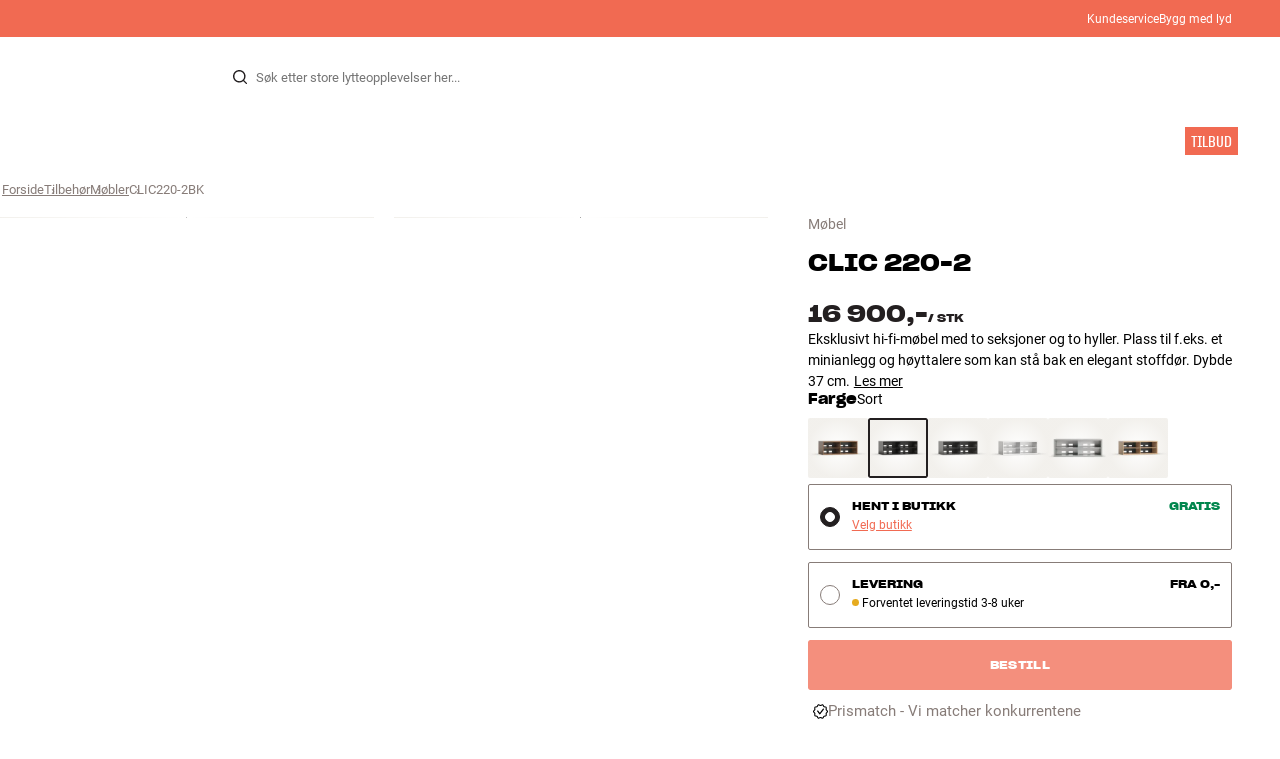

--- FILE ---
content_type: text/html
request_url: https://www.hifiklubben.no/clic-220-2-moebel/clic220-2bk/
body_size: 73935
content:
<!DOCTYPE html><html lang="no" class="no-js"><head><meta name="buildinfo" content="20403"><meta charset="utf-8"><script>if(!(document.documentMode&&document.documentMode<=11))document.documentElement.className=document.documentElement.className.replace(/no-js/, '');</script><base href="/"><link rel="apple-touch-icon" sizes="180x180" href="/assets/favicons/apple-touch-icon.png"><link rel="icon" type="image/png" sizes="32x32" href="/assets/favicons/favicon-32x32.png"><link rel="icon" type="image/png" sizes="16x16" href="/assets/favicons/favicon-16x16.png"><link rel="manifest" href="/assets/favicons/site.webmanifest"><link rel="mask-icon" href="/assets/favicons/safari-pinned-tab.svg" color="#000000"><link rel="shortcut icon" href="/assets/favicons/favicon.ico"><meta name="msapplication-TileColor" content="#231f20"><meta name="msapplication-config" content="/assets/favicons/browserconfig.xml"><meta name="theme-color" content="#231f20"><meta name="viewport" content="width=device-width,initial-scale=1,viewport-fit=cover,maximum-scale=1,user-scalable=no,interactive-widget=resizes-content"><link rel="preload" href="assets/fonts/roboto/roboto-v19-latin-regular.woff2" as="font" crossorigin="anonymous"><link rel="preload" href="assets/fonts/roboto/roboto-v20-latin-700.woff2" as="font" crossorigin="anonymous"><link rel="preload" href="assets/fonts/medium11/SharpGroteskMedium11.woff2" as="font" crossorigin="anonymous"><link rel="preload" href="assets/fonts/medium15/SharpGroteskMedium15.woff2" as="font" crossorigin="anonymous"><link rel="preload" href="assets/fonts/semibold15/SharpGroteskSmBold15.woff2" as="font" crossorigin="anonymous"><link rel="preload" href="assets/fonts/semibold23/SharpGroteskSmBold23.woff2" as="font" crossorigin="anonymous"><meta name="google-site-verification" content="o5onTQ8GeujG1JPfM06P_GaQ0OWQWy7LGqt2ifT-Des"><link rel="stylesheet" href="/dist/main.35d3724c.css"><link data-react-helmet="true" rel="canonical" href="https://www.hifiklubben.no/clic-220-2-moebel/clic220-2wa/"/><link data-react-helmet="true" rel="preload" as="image" media="(min-width: 768px) and (-webkit-min-device-pixel-ratio: 2)" fetchPriority="high" imageSrcSet="https://images.hifiklubben.com/image/453b093a-57f7-4e37-b710-b2fe59a804a0/pdp_e/clic220-2.jpg"/><link data-react-helmet="true" rel="preload" as="image" media="(min-width: 768px) and (-webkit-max-device-pixel-ratio: 1.9)" fetchPriority="high" imageSrcSet="https://images.hifiklubben.com/image/453b093a-57f7-4e37-b710-b2fe59a804a0/pdp_b/clic220-2.jpg"/><link data-react-helmet="true" rel="preload" as="image" media="(max-width: 767px)" fetchPriority="high" imageSrcSet="https://images.hifiklubben.com/image/453b093a-57f7-4e37-b710-b2fe59a804a0/pdp_b/clic220-2.jpg"/><meta data-react-helmet="true" name="title" content="Kjøp Clic 220-2 Møbel | 6 år garanti"/><meta data-react-helmet="true" name="description" content="Eksklusivt hi-fi-møbel med to seksjoner og to hyller. Plass til f.eks. et minianlegg og høyttalere som kan stå bak en elegant stoffdør. Dybde 37 cm."/><meta data-react-helmet="true" name="og:image" content="https://images.hifiklubben.com/image/453b093a-57f7-4e37-b710-b2fe59a804a0/pdp_d/clic220-2.jpg"/><script data-react-helmet="true" >(function(w,d,s,l,i){w[l]=w[l]||[];w[l].push({"gtm.start": new Date().getTime(),event:"gtm.js"});var f=d.getElementsByTagName(s)[0],j=d.createElement(s),dl=l!="dataLayer"?"&l="+l:"";j.async=true;j.src="https://collector.hifiklubben.no/gtm.js?id="+i+dl;j.addEventListener('load',window.markGoogleAsReady);f.parentNode.insertBefore(j,f);})(window,document,"script","dataLayer","GTM-TZ5VT4C");</script><script data-react-helmet="true" type="application/ld+json">[{"@context":"https://schema.org/","@type":"Organization","name":"HiFi Klubben","url":"https://www.hifiklubben.no/","logo":"https://www.hifiklubben.no/assets/img/hifi-klubben-logo.png","contactPoint":[{"@type":"ContactPoint","contactType":"Customer service","telephone":"22132213","email":"kundeservice@hifiklubben.no","hoursAvailable":["Mo undefined-undefined","Tu undefined-undefined","We undefined-undefined","Th undefined-undefined","Fr undefined-undefined","Sa undefined-undefined","Su undefined-undefined"]}]}]</script><script data-react-helmet="true" type="application/ld+json">{"@context":"https://schema.org","@type":"Product","name":"220-2","brand":{"@type":"Brand","name":"Clic","image":"https://static.hifiklubben.com/globalassets/brands-images/clic_x1000.png?height=50"},"productID":"CLIC220-2BK","sku":"CLIC220-2BK","color":"Black","isSimilarTo":["https://www.hifiklubben.no/clic-220-2-moebel/clic220-2wa/","https://www.hifiklubben.no/clic-220-2-moebel/clic220-2gr/","https://www.hifiklubben.no/clic-220-2-moebel/clic220-2wh/","https://www.hifiklubben.no/clic-220-2-moebel/clic220-2lgr/","https://www.hifiklubben.no/clic-220-2-moebel/clic220-2oa/"],"image":[{"@type":"ImageObject","url":"https://images.hifiklubben.com/image/453b093a-57f7-4e37-b710-b2fe59a804a0"},{"@type":"ImageObject","url":"https://images.hifiklubben.com/image/26a3d3b8-cb2a-42d8-8a41-a6e09dd43d33"}],"description":"Eksklusivt hi-fi-møbel med to seksjoner og to hyller. Plass til f.eks. et minianlegg og høyttalere som kan stå bak en elegant stoffdør. Dybde 37 cm.","review":{"@type":"Review","author":{"@type":"Person","name":"Kay B."},"reviewBody":"220-2 er et solid hi-fi-møbel i luksuskvalitet. Med to seksjoner og to hyller får du plass til både et minianlegg og ekstra apparater, tilbehør etc. i seksjonen ved siden av. 220-2-møblet er laget for å henge på veggen og vil egne seg fint med en 40\" TV på topplaten.\n\n220-2 har en dybde på 37 cm og kan fint kombineres med andre matchende clic-moduler. To hyller og to bakplater medfølger. Skuffer, dører, toppdeksel, veggfester og annet tilbehør kan kjøpes separat.\n\n220-2 fås i sort, hvit eller grå finish. Grunnmøbel leveres samlet. Tilbehør (dører, skuffer, hjul m.m.) monterer du enkelt selv uten bruk av spesialverktøy.\n\nclic møbler er håndlaget i Danmark, og har en bestilingstid på 4-6 uker."},"offers":{"type":"https://schema.org/Offer","priceCurrency":"NOK","price":"16900","url":"https://www.hifiklubben.no/clic-220-2-moebel/clic220-2bk/","availability":"https://schema.org/OutOfStock","itemCondition":"NewCondition"}}</script><title data-react-helmet="true">Kjøp Clic 220-2 Møbel | 6 år garanti</title><script id="CookieConsent" src="https://policy.app.cookieinformation.com/uc.js" data-gcm-enabled="false" data-culture="NB" type="text/javascript"></script>
<meta name="p:domain_verify" content="4e17a1c1c5e337dded94d57cda6629f5"/><link data-chunk="pdp" rel="preload" crossorigin="anonymous" as="style" href="/dist/pdp.7c0ff822.css">
<link data-chunk="pdp" rel="preload" crossorigin="anonymous" as="style" href="/dist/554.182abe66.css">
<link data-chunk="pdp" rel="preload" crossorigin="anonymous" as="script" href="/dist/5020.7bb99bca.js">
<link data-chunk="pdp" rel="preload" crossorigin="anonymous" as="script" href="/dist/8431.2d031612.js">
<link data-chunk="pdp" rel="preload" crossorigin="anonymous" as="script" href="/dist/1606.15f006fb.js">
<link data-chunk="pdp" rel="preload" crossorigin="anonymous" as="script" href="/dist/554.4386c0f8.js">
<link data-chunk="pdp" rel="preload" crossorigin="anonymous" as="script" href="/dist/pdp.a658f0a4.js"><link data-chunk="pdp" rel="stylesheet" crossorigin="anonymous" href="/dist/554.182abe66.css">
<link data-chunk="pdp" rel="stylesheet" crossorigin="anonymous" href="/dist/pdp.7c0ff822.css"></head><body><noscript><iframe aria-hidden="true" src="https://www.googletagmanager.com/ns.html?id=GTM-TZ5VT4C" height="0" width="0" style="display:none;visibility:hidden">Loading Google Tag Manager...</iframe></noscript><div id="root"><div class="e8c7e9d5" data-app-static="true"><a href="/clic-220-2-moebel/clic220-2bk/#app-content" class="sr-only e391bedb">Hopp til innhold</a><header data-main-page-header="true" data-visible="true" class="d8de912e ba7ca241"><div class="b2d74ce5" style="background-color:#f16a52;color:#fff"><div data-page-container="true" class="c7226732 eb03a75b"><span></span><div class="e294794a dbad5b20 c3dc122f c22d5ee4 d462aadb"><a href="/kundeservice/">Kundeservice</a><a href="/inspirasjon/live-like-a-listener/live-like-a-listener/">Bygg med lyd</a></div></div></div><div data-page-container="true" class="c7226732"><div class="d841e8d0" data-header-top="true"><div class="ad62c2b1 fdeaf277"><label class="a03e5e5c dc7b0ad2 da79dadf" for="static-menu-controller" aria-label="MENY"><span data-icon="Menu" aria-hidden="true" class="svg-icon a14b4f30 e8b7e522"><svg><use xlink:href="#icon-menu"></use></svg></span><span class="f52d90bc">MENY</span></label><button type="button" class="a03e5e5c dc7b0ad2 c5bc6584" aria-label="MENY"><span data-icon="Menu" aria-hidden="true" class="svg-icon a14b4f30 e8b7e522"><svg><use xlink:href="#icon-menu"></use></svg></span><span class="f52d90bc">MENY</span></button></div><div class="e6e84559"><a href="/" class="ddde099a" title="Til forsiden"><span data-icon="Logo" aria-hidden="true" class="svg-icon a14b4f30 db994f86"><svg><use xlink:href="#icon-logo"></use></svg></span></a></div><div data-focus-guard="true" tabindex="-1" style="width:1px;height:0px;padding:0;overflow:hidden;position:fixed;top:1px;left:1px"></div><div data-focus-lock-disabled="disabled" class="search-wrapper ad0ded5f"><form class="b32e52de"><div class="d130ba22"><button class="d334b7bf" type="submit" title="Søk" aria-hidden="true" tabindex="-1"><span data-icon="Search" aria-hidden="true" class="svg-icon a14b4f30"><svg><use xlink:href="#icon-search"></use></svg></span></button><input class="ee1db0b5 e3f9fb04" aria-label="Søk etter:" type="search" autoCorrect="off" spellCheck="false" autoComplete="off" placeholder="Søk etter store lytteopplevelser her..." maxLength="200" value=""/></div></form></div><div data-focus-guard="true" tabindex="-1" style="width:1px;height:0px;padding:0;overflow:hidden;position:fixed;top:1px;left:1px"></div><div class="cde0c326 fdeaf277"><a href="/finn-butikk/" class="a03e5e5c dc7b0ad2" aria-label="Finn butikk"><span data-icon="Mappin" aria-hidden="true" class="svg-icon a14b4f30 e8b7e522"><svg><use xlink:href="#icon-mappin"></use></svg></span><span class="f52d90bc">Finn butikk</span></a><button type="button" class="a03e5e5c dc7b0ad2" aria-label="Logg inn"><span data-icon="Person" aria-hidden="true" class="svg-icon a14b4f30 e8b7e522"><svg><use xlink:href="#icon-person"></use></svg></span><span class="f52d90bc">Logg inn</span></button><a href="/checkout/basket/" class="a03e5e5c dc7b0ad2" aria-label="Handlekurv" id="header-mini-basket"><span data-icon="Bag" aria-hidden="true" class="svg-icon a14b4f30 e8b7e522"><svg><use xlink:href="#icon-bag"></use></svg></span><span class="f52d90bc">Handlekurv</span><span class="a3ee3804 ced38f30" data-count="0">1<span class="f4205441"></span></span></a></div></div></div><div class="f5d2a1d6"><div data-page-container="true" class="c7226732"><div class="e45639a7"><div class="fe97007b"><a href="/" class="ddde099a b20445ea" title="Til forsiden"><span data-icon="Logo" aria-hidden="true" class="svg-icon a14b4f30 db994f86"><svg><use xlink:href="#icon-logo"></use></svg></span></a><button class="f769315f" type="button"><span data-icon="ArrowLeft" aria-hidden="true" class="svg-icon a14b4f30"><svg><use xlink:href="#icon-arrow-left"></use></svg></span></button></div><div class="a64bc6bb"></div><button class="fc42bb25" type="button"><span data-icon="Cross" aria-hidden="true" class="svg-icon a14b4f30"><svg><use xlink:href="#icon-cross"></use></svg></span></button></div><div class="b21b3d25"><ul class="ff32e247"><li><a href="/stereo/" class="a9004664" data-active="false" id="56021btn"><div class="cd316b73 dbc2add4"><picture style="padding-top:100%" class="a3e9ccd9"><img alt="" src="https://static.hifiklubben.com/globalassets/listview-images/01-stereo-hifi/hifi_radio.jpg?width=100" loading="lazy" width="100" height="100" data-image-image="true" class="bf7095ef a4a66411 a5087070 b3a410fc bc8539c7"/></picture></div><span class="e5492ed6 ce84f9a6" data-outlet-related="false">Hi-Fi </span><span data-icon="ArrowRight" aria-hidden="true" class="svg-icon a14b4f30 ec829eb0"><svg><use xlink:href="#icon-arrow-right"></use></svg></span></a></li><li><a href="/hoyttalere/" class="a9004664" data-active="false" id="56087btn"><div class="cd316b73 dbc2add4"><picture style="padding-top:100%" class="a3e9ccd9"><img alt="" src="https://static.hifiklubben.com/globalassets/listview-images/02-speakers/active_speakers.jpg?width=100" loading="lazy" width="100" height="100" data-image-image="true" class="bf7095ef a4a66411 a5087070 b3a410fc bc8539c7"/></picture></div><span class="e5492ed6 ce84f9a6" data-outlet-related="false">Høyttalere</span><span data-icon="ArrowRight" aria-hidden="true" class="svg-icon a14b4f30 ec829eb0"><svg><use xlink:href="#icon-arrow-right"></use></svg></span></a></li><li><a href="/platespiller/" class="a9004664" data-active="false" id="166148btn"><div class="cd316b73 dbc2add4"><picture style="padding-top:100%" class="a3e9ccd9"><img alt="" src="https://static.hifiklubben.com/globalassets/listview-images/03-turntables/turntables_v2.jpg?width=100" loading="lazy" width="100" height="100" data-image-image="true" class="bf7095ef a4a66411 a5087070 b3a410fc bc8539c7"/></picture></div><span class="e5492ed6 ce84f9a6" data-outlet-related="false">Platespiller</span><span data-icon="ArrowRight" aria-hidden="true" class="svg-icon a14b4f30 ec829eb0"><svg><use xlink:href="#icon-arrow-right"></use></svg></span></a></li><li><a href="/hodetelefon/" class="a9004664" data-active="false" id="56088btn"><div class="cd316b73 dbc2add4"><picture style="padding-top:100%" class="a3e9ccd9"><img alt="" src="https://static.hifiklubben.com/globalassets/listview-images/04-headphones/over_ear_headphones.jpg?width=100" loading="lazy" width="100" height="100" data-image-image="true" class="bf7095ef a4a66411 a5087070 b3a410fc bc8539c7"/></picture></div><span class="e5492ed6 ce84f9a6" data-outlet-related="false">Hodetelefon</span><span data-icon="ArrowRight" aria-hidden="true" class="svg-icon a14b4f30 ec829eb0"><svg><use xlink:href="#icon-arrow-right"></use></svg></span></a></li><li><a href="/surround/" class="a9004664" data-active="false" id="194893btn"><div class="cd316b73 dbc2add4"><picture style="padding-top:100%" class="a3e9ccd9"><img alt="" src="https://static.hifiklubben.com/contentassets/c18787cf58e049a39fe860fd0610e4ef/solution-8_dalioberonon1loa_dalioberon5loa_dalioberonvokalloa_dalisube9fwh_denavrx1600hbk.jpg?width=100" loading="lazy" width="100" height="100" data-image-image="true" class="bf7095ef a4a66411 a5087070 b3a410fc bc8539c7"/></picture></div><span class="e5492ed6 ce84f9a6" data-outlet-related="false">Surround</span><span data-icon="ArrowRight" aria-hidden="true" class="svg-icon a14b4f30 ec829eb0"><svg><use xlink:href="#icon-arrow-right"></use></svg></span></a></li><li><a href="/tv/" class="a9004664" data-active="false" id="56090btn"><div class="cd316b73 dbc2add4"><picture style="padding-top:100%" class="a3e9ccd9"><img alt="" src="https://static.hifiklubben.com/globalassets/listview-images/05-cinema/tvs.jpg?width=100" loading="lazy" width="100" height="100" data-image-image="true" class="bf7095ef a4a66411 a5087070 b3a410fc bc8539c7"/></picture></div><span class="e5492ed6 ce84f9a6" data-outlet-related="false">TV</span><span data-icon="ArrowRight" aria-hidden="true" class="svg-icon a14b4f30 ec829eb0"><svg><use xlink:href="#icon-arrow-right"></use></svg></span></a></li><li><a href="/komplette-loesninger/" class="a9004664" data-active="false" id="194894btn"><div class="cd316b73 dbc2add4"><picture style="padding-top:100%" class="a3e9ccd9"><img alt="" src="https://static.hifiklubben.com/contentassets/ca227b74e7124a698cf310de6bb08666/argtt3bk_argfortea4mk2bk.jpg?width=100" loading="lazy" width="100" height="100" data-image-image="true" class="bf7095ef a4a66411 a5087070 b3a410fc bc8539c7"/></picture></div><span class="e5492ed6 ce84f9a6" data-outlet-related="false">Systemer</span><span data-icon="ArrowRight" aria-hidden="true" class="svg-icon a14b4f30 ec829eb0"><svg><use xlink:href="#icon-arrow-right"></use></svg></span></a></li><li><a href="/kabler/" class="a9004664" data-active="false" id="69925btn"><div class="cd316b73 dbc2add4"><picture style="padding-top:100%" class="a3e9ccd9"><img alt="" src="https://static.hifiklubben.com/globalassets/listview-images/06-cables/speaker_cables.jpg?width=100" loading="lazy" width="100" height="100" data-image-image="true" class="bf7095ef a4a66411 a5087070 b3a410fc bc8539c7"/></picture></div><span class="e5492ed6 ce84f9a6" data-outlet-related="false">Kabler</span><span data-icon="ArrowRight" aria-hidden="true" class="svg-icon a14b4f30 ec829eb0"><svg><use xlink:href="#icon-arrow-right"></use></svg></span></a></li><li><a href="/tilbehor/" class="a9004664" data-active="false" id="56091btn"><div class="cd316b73 dbc2add4"><picture style="padding-top:100%" class="a3e9ccd9"><img alt="" src="https://static.hifiklubben.com/globalassets/listview-images/07-accessories/speaker_accessories.jpg?width=100" loading="lazy" width="100" height="100" data-image-image="true" class="bf7095ef a4a66411 a5087070 b3a410fc bc8539c7"/></picture></div><span class="e5492ed6 ce84f9a6" data-outlet-related="false">Tilbehør</span><span data-icon="ArrowRight" aria-hidden="true" class="svg-icon a14b4f30 ec829eb0"><svg><use xlink:href="#icon-arrow-right"></use></svg></span></a></li></ul><ul class="ff32e247"><li><a href="/inspirasjon/" class="a9004664" data-hide-image="false" data-active="false" id="56093btn"><div class="cd316b73 dbc2add4"><picture style="padding-top:100%" class="a3e9ccd9"><img alt="" src="https://static.hifiklubben.com/globalassets/listview-images/other/inspiration_listview.jpg?width=100" loading="lazy" width="100" height="100" data-image-image="true" class="bf7095ef a4a66411 a5087070 b3a410fc bc8539c7"/></picture></div><span class="d9e7f611 e5492ed6 ce84f9a6 dc7b0ad2" data-outlet-related="false">Inspirasjon</span></a></li><li><a href="/merker/" class="a9004664" data-hide-image="false" data-active="false" id="56092btn"><div class="cd316b73 dbc2add4"><picture style="padding-top:100%" class="a3e9ccd9"><img alt="" src="https://static.hifiklubben.com/globalassets/listview-images/08-brands/400x400_other_brands.jpg?width=100" loading="lazy" width="100" height="100" data-image-image="true" class="bf7095ef a4a66411 a5087070 b3a410fc bc8539c7"/></picture></div><span class="d9e7f611 e5492ed6 ce84f9a6 dc7b0ad2" data-outlet-related="false">Merker</span><span data-icon="ArrowRight" aria-hidden="true" class="svg-icon a14b4f30 ec829eb0"><svg><use xlink:href="#icon-arrow-right"></use></svg></span></a></li><li><a href="/nyheter/" class="a9004664" data-hide-image="false" data-active="false" id="72829btn"><div class="cd316b73 dbc2add4"><picture style="padding-top:100%" class="a3e9ccd9"><img alt="" src="https://static.hifiklubben.com/contentassets/36d93228e4fb4236810424f2b085def9/blsound.jpg?width=100" loading="lazy" width="100" height="100" data-image-image="true" class="bf7095ef a4a66411 a5087070 b3a410fc bc8539c7"/></picture></div><span class="d9e7f611 e5492ed6 ce84f9a6 dc7b0ad2" data-outlet-related="false">Nyheter</span></a></li><li><a href="/tilbud/" class="a9004664" data-hide-image="false" data-active="false" id="56094btn"><div class="cd316b73 dbc2add4"><picture style="padding-top:100%" class="a3e9ccd9"><img alt="" src="https://static.hifiklubben.com/globalassets/listview-images/other/offers_2.png?width=100" loading="lazy" width="100" height="100" data-image-image="true" class="bf7095ef a4a66411 a5087070 b3a410fc bc8539c7"/></picture></div><span class="d9e7f611 e5492ed6 ce84f9a6 dc7b0ad2" data-outlet-related="true">Tilbud</span></a></li></ul><div class="e61c3f80" style="opacity:0"></div><ul class="d3b5b8eb"><li><a href="/finn-butikk/" class="ae06aa80" title="Finn butikk"><span data-icon="Mappin" aria-hidden="true" class="svg-icon a14b4f30"><svg><use xlink:href="#icon-mappin"></use></svg></span><span class="e294794a f67351a3">Finn Butikk</span></a></li><li><a href="/kundeservice/" class="ae06aa80" title="Kundeservice"><span data-icon="Headset" aria-hidden="true" class="svg-icon a14b4f30"><svg><use xlink:href="#icon-headset"></use></svg></span><span class="e294794a f67351a3">Kundeservice</span></a></li><li><a href="/" class="ae06aa80" title="Min profil"><span data-icon="Person" aria-hidden="true" class="svg-icon a14b4f30"><svg><use xlink:href="#icon-person"></use></svg></span><span class="e294794a f67351a3">Logg inn</span></a></li><a href="/kundeservice/" class="ae06aa80"><span class="e294794a f67351a3">Kundeservice</span></a><a href="/inspirasjon/live-like-a-listener/live-like-a-listener/" class="ae06aa80"><span class="e294794a f67351a3">Bygg med lyd</span></a></ul></div></div><dialog class="e302f7d2"><div data-page-container="true" class="c7226732 a69111d0"><div><header class="da7693ec"><h3 class="e294794a b7e0ff6f ce88ab60 e284adae"></h3></header><div class="f4bb6e7a"></div></div><div><div></div></div></div></dialog></div></header><main class="a72f7d06" id="app-content"><article><div class="fcbcd96c"><div data-page-container="true" class="c7226732 bdc08440"><ul class="a4f2f1fa"><li class="eb06ccd9"><a href="/" title="Forside">Forside</a><span class="a227ebf2">›</span></li><li class="eb06ccd9"><a href="/tilbehor/" title="Tilbehør">Tilbehør</a><span class="a227ebf2">›</span></li><li class="eb06ccd9"><a href="/tilbehor/mobler/" title="Møbler">Møbler</a><span class="a227ebf2">›</span></li><li class="eb06ccd9">CLIC220-2BK</li></ul></div></div><div class="ef2a34c4"><div data-page-container="true" class="c7226732"><div class="a897dac4" id="product-page-info"><header><section class="e3f3a774"><a href="/tilbehor/mobler/" class="e294794a f0ca7b1d e0c728b4 c22d5ee4 f67351a3 eea189ff">Møbel</a><div class="e8d20271"><h1 class="e294794a e79f0d14 b807a937 e284adae">Clic<!-- --> <!-- -->220-2</h1><div><aside class="e294794a dbad5b20 c3dc122f c22d5ee4 c214aabe" aria-hidden="true" tabindex="-1"></p><p>Hos HiFi Klubben får du god lyd, ekte ekspertise og ærlig rådgivning – og det skal du selvfølgelig ikke betale ekstra for.</p><p><a aria-hidden tabindex="-1" href='/kundeservice/derfor-handler-du-hos-hifi-klubben/'>Les mer om prismatch</a>.</p></aside></div></div></section></header><main><div class="f948489b"><ul class="e3cf5b3b"><li class="c3914f2c"><button class="a378a5e2" type="button" aria-label="220-2 1"><div class="cd316b73 d6f4cd12"><picture style="padding-top:117.7%" class="a3e9ccd9"><source srcSet="https://images.hifiklubben.com/image/453b093a-57f7-4e37-b710-b2fe59a804a0/pdp_b/clic220-2.jpg 1x, https://images.hifiklubben.com/image/453b093a-57f7-4e37-b710-b2fe59a804a0/pdp_e/clic220-2.jpg 2x" media="(min-width: 768px)"/><source srcSet="https://images.hifiklubben.com/image/453b093a-57f7-4e37-b710-b2fe59a804a0/pdp_b/clic220-2.jpg"/><img alt="" src="https://images.hifiklubben.com/image/453b093a-57f7-4e37-b710-b2fe59a804a0/pdp_e/clic220-2.jpg" loading="eager" data-image-image="true" fetchPriority="high" class="bf7095ef a4a66411 a5087070 b3a410fc bc8539c7"/></picture></div></button></li><li class="c3914f2c"><button class="a378a5e2" type="button" aria-label="220-2 2"><div class="cd316b73 d6f4cd12"><picture style="padding-top:117.7%" class="a3e9ccd9"><source srcSet="https://images.hifiklubben.com/image/26a3d3b8-cb2a-42d8-8a41-a6e09dd43d33/pdp_b/clic220-2.jpg 1x, https://images.hifiklubben.com/image/26a3d3b8-cb2a-42d8-8a41-a6e09dd43d33/pdp_e/clic220-2.jpg 2x" media="(min-width: 768px)"/><source srcSet="https://images.hifiklubben.com/image/26a3d3b8-cb2a-42d8-8a41-a6e09dd43d33/pdp_b/clic220-2.jpg"/><img alt="" src="https://images.hifiklubben.com/image/26a3d3b8-cb2a-42d8-8a41-a6e09dd43d33/pdp_e/clic220-2.jpg" loading="lazy" data-image-image="true" class="bf7095ef a4a66411 a5087070 b3a410fc bc8539c7"/></picture></div></button></li></ul></div></main><aside><div class="d0f9f7f5"><div class="fb47295a"><div class="a9d19188"><div><div class="ec38a40d ff65d12b"><span class="e294794a e79f0d14 b807a937 e284adae c9af8a3b">16 900,-</span><span class="e294794a afa435e4 f8a7e252 e284adae c9af8a3b">/ <!-- -->stk</span></div></div></div><div class="c2b844af"><div data-pp-message="" data-pp-style-layout="text" data-pp-style-logo-type="inline" data-pp-style-text-color="black" data-pp-style-text-size="10" data-pp-amount="16900" data-pp-placement="product"></div></div></div><div class="e294794a e379b756 e9fcb041 c22d5ee4">Eksklusivt hi-fi-møbel med to seksjoner og to hyller. Plass til f.eks. et minianlegg og høyttalere som kan stå bak en elegant stoffdør. Dybde 37 cm.<a class="d3158873 bc646049" href="/clic-220-2-moebel/clic220-2bk/#description">Les mer</a></div><div><p class="c5b5344d e9fcb041 c22d5ee4"><strong class="e5d464fd dc7b0ad2">Farge</strong><span>Sort</span></p><ul class="df4ab2b8"><li><button class="ab3f4102 f3caa07f" title="Valnøtt" data-id="CLIC220-2WA" type="button"><div class="cd316b73 d7ee3083"><picture style="padding-top:100%" class="a3e9ccd9"><img alt="" src="https://images.hifiklubben.com/image/72ddd316-b260-435c-ad3a-650ed3e2fe65/pcs/clic220-2.jpg" loading="lazy" data-image-image="true" class="bf7095ef a4a66411 a5087070 b3a410fc bc8539c7"/></picture></div></button></li><li><button class="ab3f4102 f3caa07f b938f281" title="Sort" data-id="CLIC220-2BK" type="button"><div class="cd316b73 d7ee3083"><picture style="padding-top:100%" class="a3e9ccd9"><img alt="" src="https://images.hifiklubben.com/image/453b093a-57f7-4e37-b710-b2fe59a804a0/pcs/clic220-2.jpg" loading="lazy" data-image-image="true" class="bf7095ef a4a66411 a5087070 b3a410fc bc8539c7"/></picture></div></button></li><li><button class="ab3f4102 f3caa07f" title="Grå" data-id="CLIC220-2GR" type="button"><div class="cd316b73 d7ee3083"><picture style="padding-top:100%" class="a3e9ccd9"><img alt="" src="https://images.hifiklubben.com/image/faa9df4c-bcd7-46fc-96c1-e0e6e7bdfd77/pcs/clic220-2.jpg" loading="lazy" data-image-image="true" class="bf7095ef a4a66411 a5087070 b3a410fc bc8539c7"/></picture></div></button></li><li><button class="ab3f4102 f3caa07f" title="Hvit" data-id="CLIC220-2WH" type="button"><div class="cd316b73 d7ee3083"><picture style="padding-top:100%" class="a3e9ccd9"><img alt="" src="https://images.hifiklubben.com/image/d934a464-0a7a-46de-b155-74ba0bcc680b/pcs/clic220-2.jpg" loading="lazy" data-image-image="true" class="bf7095ef a4a66411 a5087070 b3a410fc bc8539c7"/></picture></div></button></li><li><button class="ab3f4102 f3caa07f" title="Lys grå" data-id="CLIC220-2LGR" type="button"><div class="cd316b73 d7ee3083"><picture style="padding-top:100%" class="a3e9ccd9"><img alt="" src="https://images.hifiklubben.com/image/c92b45c6-16c4-4247-a136-798f35b59f1c/pcs/clic220-2.jpg" loading="lazy" data-image-image="true" class="bf7095ef a4a66411 a5087070 b3a410fc bc8539c7"/></picture></div></button></li><li><button class="ab3f4102 f3caa07f" title="Lys eik" data-id="CLIC220-2OA" type="button"><div class="cd316b73 d7ee3083"><picture style="padding-top:100%" class="a3e9ccd9"><img alt="" src="https://images.hifiklubben.com/image/92e8c981-ceb3-4dd9-b40f-f6334318c9cf/pcs/clic220-2.jpg" loading="lazy" data-image-image="true" class="bf7095ef a4a66411 a5087070 b3a410fc bc8539c7"/></picture></div></button></li></ul></div></div><div class="ea4cedd4"><div><input type="radio" class="cbe66c1a fbbd465c" id="collectInStore-method" name="delivery-method" checked="" value="collectInStore"/><label class="e8f265e4 f3caa07f" for="collectInStore-method"><div class="b44e62d9 f8977048"></div><div class="e294794a dbad5b20 c3dc122f c22d5ee4 cdc7dcec"> <button class="d3158873 a4b20951" type="button">Velg butikk</button></div><div class="e294794a afa435e4 f8a7e252 e284adae a527bd40"><span>Hent i butikk</span><span><div class="e294794a afa435e4 f8a7e252 e284adae e29e0f37">Gratis</div></span></div></label><input type="radio" class="cbe66c1a fbbd465c" id="delivery-method" name="delivery-method" value="delivery"/><label class="e8f265e4 f3caa07f" for="delivery-method"><div class="b44e62d9"></div><div class="e294794a dbad5b20 c3dc122f c22d5ee4 cdc7dcec"><span class="ab7937b3"><span class="f62fb6ae ee155f38 f4511ca0">Forventet leveringstid 3-8 uker</span>Forventet leveringstid 3-8 uker</span></div><div class="e294794a afa435e4 f8a7e252 e284adae a527bd40"><span>Levering</span><span>Fra 0,-</span></div></label><button type="button" aria-disabled="true" class="c7bc867d a21f4875 b3b54f97 dc7b0ad2 a445bcf1 f0dad00a d192a9bc" disabled=""><span class="a2c4b4b0">Bestill</span></button><div class="b84e9c31"><button type="button" aria-disabled="true" class="c7bc867d a21f4875 b3b54f97 dc7b0ad2 a445bcf1 f0dad00a" disabled=""><span class="a2c4b4b0">Bestill</span></button></div></div></div><div><div class="f389f85a e284adae"></div><ul class="e099363b"><li><a href="https://www.hifiklubben.no/kundeservice/derfor-handler-du-hos-hifi-klubben/#pricematch" class="b9835a49" rel="noopener"><span class="d4ed7b0e" style="--hifi-selling-point-icon-width:15px"><picture class="a3e9ccd9 a486ef3f"><img alt="" src="https://static.hifiklubben.com/globalassets/ui/usp/pictograms/pricematch.svg" loading="lazy" data-image-image="true" class="bf7095ef"/></picture></span><span class="aa2e0f96">Prismatch - Vi matcher konkurrentene</span></a></li><li><a href="/kundeservice/garanti/" class="b9835a49"><span class="d4ed7b0e" style="--hifi-selling-point-icon-width:15px"><picture class="a3e9ccd9 a486ef3f"><img alt="" src="https://static.hifiklubben.com/globalassets/ui/usp/pictograms/garanti_grey.svg" loading="lazy" data-image-image="true" class="bf7095ef"/></picture></span><span class="aa2e0f96">6 års medlemsgaranti</span></a></li><li><a href="/finn-butikk/" class="b9835a49"><span class="d4ed7b0e" style="--hifi-selling-point-icon-width:15px"><picture class="a3e9ccd9 a486ef3f"><img alt="" src="https://static.hifiklubben.com/globalassets/ui/usp/pictograms/butik_grey.svg" loading="lazy" data-image-image="true" class="bf7095ef"/></picture></span><span class="aa2e0f96">Få hjelp i en butikk</span></a></li></ul></div><div></div><div><div class="e294794a b5b2b6e1 e86a0ca3 e284adae">Varen inngår i et system eller pakke</div><ul class="b2c596ec"><li class="a9de2f03"><a href="/220-furniture/" class="b0fb0317"><div class="cd316b73 eb3ca8ef"><picture style="padding-top:117.7%" class="a3e9ccd9"><img alt="Clic 220-2" src="https://images.hifiklubben.com/image/6189e040-0e7d-456f-b278-e9af597d1df7/pcs/clic-220-2.jpg" loading="lazy" data-image-image="true" class="bf7095ef a4a66411 a5087070 b3a410fc bc8539c7"/></picture></div><div><div class="ff6f456b"></div><h4 class="e294794a b5b2b6e1 e86a0ca3 e284adae">Clic 220-2</h4><div class="e294794a dbad5b20 c3dc122f c22d5ee4 f67351a3">Møbelsystem</div></div><div class="cc3eef02"><div class="d064ff82"><span class="e294794a b7e0ff6f ce88ab60 e284adae c9af8a3b a5b40939">25 296,-</span><div class="e294794a d2bd69c5 b0ca9eba e284adae f67351a3 a5b40939">/ <!-- -->system</div></div></div></a></li></ul></div></aside></div></div><section><div data-page-container="true" class="c7226732 f96fcb38"><div class="ef2d3a25" id="description"><button class="ceaf197e e5f3e425" aria-expanded="true" id="acc-description-header" aria-controls="acc-description-panel" type="button"><span class="e294794a b7e0ff6f ce88ab60 e284adae" data-header-content="true"><span class="a97f87e0">Beskrivelse</span></span><span class="b71889f2 e2ff1af7" data-collapse-icon="true"><span data-icon="ArrowHeadDown" aria-hidden="true" class="svg-icon a14b4f30"><svg><use xlink:href="#icon-arrow-head-down"></use></svg></span></span></button><div class="ca5bd3a6 e2ff1af7" aria-hidden="false" role="region" id="acc-description-panel" aria-labelledby="acc-description-header"><div><span class="a5431fe2"><div class="f1a525ad"><div class="b50bc6d5"><div class="d3d758ee c9a932f7"><h3 class="e294794a faf7d934 d1c550c9 e284adae">clic 220-2 – eksklusivt og fleksibelt hi-fi-møbel i to seksjoner, dybde 37 cm</h3><div class="rte eeaf94be d4e4b972">220-2 er et solid hi-fi-møbel i luksuskvalitet. Med to seksjoner og to hyller får du plass til både et minianlegg og ekstra apparater, tilbehør etc. i seksjonen ved siden av. 220-2-møblet er laget for å henge på veggen og vil egne seg fint med en 40" TV på topplaten.<br><br>220-2 har en dybde på 37 cm og kan fint kombineres med andre matchende clic-moduler. To hyller og to bakplater medfølger. Skuffer, dører, toppdeksel, veggfester og annet tilbehør kan kjøpes separat.<br><br>220-2 fås i sort, hvit eller grå finish. Grunnmøbel leveres samlet. Tilbehør (dører, skuffer, hjul m.m.) monterer du enkelt selv uten bruk av spesialverktøy.<br><br>clic møbler er håndlaget i Danmark, og har en bestilingstid på 4-6 uker.</div><div class="rte eeaf94be d4e4b972"><h3>clic – innovative hi-fi-møbler i luksusklassen </h3><p>De danskproduserte clic-møblene erhi-fi-møblene for deg som vil ha både funksjonalitet, design og finish itoppklasse. Disse eksklusive møblene er laget for å presentere moderne lyd- ogbildeprodukter fra deres aller beste side, og med det elegante designet og deutallige kombinasjonsmulighetene kan du alltid finne en clic-løsning som erhelt perfekt for både anlegget og innredningen din.</p><p>clic-møblene er utrolig fleksibleog konseptet rommer en mengde innovative detaljer og en imponerende mengdeelegant og funksjonelt tilbehør. Modulkonstruksjonen gir deg nesten helt frie tøylertil å kombinere både i høyden og i bredden. Møblene kan stå på gulvet, påføtter eller på hjul, de kan stables eller veggmonteres over eller ved siden avhverandre, alt etter behov. Glem alt om rot, kabler, lysende dioder og fargersom ikke passer sammen – clic er gjennomtenkt helt ned til de elegantemagnetlåsene på dørene, som eliminerer synlige håndtak.</p><h3>Skal anlegget ditt ses eller bare høres? </h3><p>Med clic er du ikke lengerforhindret fra å kjøpe deg drømmeanlegget ditt, med komponenter i fullstørrelse, fordi du eller din bedre halvdel ikke har lyst til å ha elektronikkeller høyttalere i stuen. clic-modulene er dimensjonert for seriøsthi-fi-utstyr i standard 43 cm bredde, og du får god plass til både apparatenedine og seriøse kabler. Du kan velge moduler med utvendig dybde på 37, 45 og 55cm.*</p><p>Du har til og med mulighet til ågjemme hele anlegget – også f.eks. senterhøyttaler eller subwoofer – bakelegante stoffdører som tillater både lyd og fjernkontrollsignaler å slippe gjennom.Du får anlegget du drømmer om, og din bedre halvdel slipper å se på det ogirritere seg over det!</p><h3>Nøyaktig og bunnsolid konstruksjon </h3><p>clic-møblene er eksklusivt utførti alle detaljer. Der andre produsenter typisk setter sammen separate 16mm sponplater,er clic laget i solid 22 mm MDF som foldes fra én plate og limes og pluggessammen. Foldeteknikken er kjent også fra f.eks. høyttalerkabinetter, og girlangt mer nøyaktige sammenføyninger enn man kan få med separate plater.MDF-platene er også så stive og solide at de uten problemer kan bære ordentligseriøst hi-fi-utstyr.</p><p>Hvis du skulle få bruk for åplassere svært tungt utstyr på lange hyller (modell 221 og 222), kan avstiverekjøpes separat. Den solide konstruksjonen viser seg også ved at bakplaten ikkeer bærende. Dermed kan den fjernes, hvis du for eksempel trenger litt mer dybdei et rom som likevel er gjemt bak en dør.</p><h3>Eksklusiv finish med perfekte kanter </h3><p>Som noe helt usedvanlig og sværteksklusivt lakkeres clic-møblene både før og etter montering. Dette gjøres forå gjøre de allerede nesten usynlige skjøtene så godt som helt usynlige, og det utgjøren stor del av den suverene finishen.</p><p>Velger du en utgave i ektetrefiner, er skjøtene også svært imponerende. I dette tilfellet fordi finerenpå raffinert vis er brettet rundt kantene og skjært kant i kant med platen.Fineren er til slutt påført et beskyttende lag med matt lakk, som gjør denrobust uten å ødelegge åremønsteret eller følelsen av ekte tre.</p><h3>Få kablene ut av syne</h3><p>Kableneer nok det aspektet med et anlegg som flest finner mest irriterende. Med clicfår du alle muligheter til å organisere kablene optimalt. Skjult bak bakplatenkan du trekke kabler mellom hvert enkelt rom i møbelet, og du kan velgeforskjellige kabeldeksler til topp-platen, så du får den mest eleganteløsningen. Det finnes også matchende kabelskinner som skjuler kablene f.eks.opp til flatskjermen på veggen. </p><p>Endeløse kombinasjonsmuligheter med forskjellige moduler </p><p>Moduloppbygningen gir deg et havav muligheter for å sette sammen den clic-løsningen som perfekt matcher dinebehov. Hvis du for eksempel har bruk for et møbel i fire modulers bredde, kandu fritt velge mellom 2+2 eller 3+1. Dermed kan du alltid få en optimalplassering av skillevegger og hull i topplaten for kabler.</p><p>Det frie moduloppsettet kan f.eks.ha stor betydning hvis du har TV-en din hengende over møbelet. Og uansett om duforetrekker tre eller stoff, får du sidehengslede dører, og bestemmer selv omde skal åpne til høyre eller venstre. Du kan selvfølgelig også velge å la eneller flere seksjoner være helt åpne.</p><p>Hyllene kan justeres opp eller nedetter nettopp dine behov, og skuffen har et inndelingssystem med plass tilCD-er, filmer og spill. Skuffen kan trekkes helt ut, så du enkelt får tak i hvaenn du har liggende helt bakerst.</p><h3>Produseres spesielt for deg </h3><p>Tilhvert clic-møbel følger det med hyller og bakplater. Bakerst i topplaten er detfrest ut et sentrert hull til kabler. Som tilleggsutstyr velger du deksel tildette hullet, hyller, skuffer, dører, føtter m.m. slik at du får akkurat detmøbelet som passer dine behov. </p><p>Når du har gjort en bestilling, setter clic sammen ditt personlige hi-fi-møbel,slik at du får levert et helt ferdig og gjennomsjekket produkt. Dermed kan duvære sikker på at møbelet lever opp til den skyhøye clic-standarden i alleledd, og du slipper å bruke skrutrekkeren selv. Vær oppmerksom på at dennemetoden gir noe lenger leveringstid enn standardprodukter, typisk et par uker. </p><p>*Vær oppmerksom på at du velger clic-moduler med tilstrekkelig innvendig dybdetil utstyret ditt inkludert kabler og plugger.</p></div><a href="/merker/clic/" class="d3158873 b13f615d">Mer fra Clic</a></div><button class="e6d89fd9" type="button">Les mer</button></div></div></span></div></div></div><div class="ef2d3a25" id="specifications"><button class="ceaf197e e5f3e425" aria-expanded="false" id="acc-specifications-header" aria-controls="acc-specifications-panel" type="button"><span class="e294794a b7e0ff6f ce88ab60 e284adae" data-header-content="true"><span class="a97f87e0">Tekniske spesifikasjoner</span></span><span class="b71889f2" data-collapse-icon="true"><span data-icon="ArrowHeadDown" aria-hidden="true" class="svg-icon a14b4f30"><svg><use xlink:href="#icon-arrow-head-down"></use></svg></span></span></button><div class="ca5bd3a6" aria-hidden="true" role="region" id="acc-specifications-panel" aria-labelledby="acc-specifications-header"><div><span class="a5431fe2"><div class="f1a525ad"><div class="cb391f79"><div><h4 class="e294794a b5b2b6e1 e86a0ca3 e284adae">Dimensjoner og design</h4><div class="e2a40152"><table class="ebb5f443"><tbody><tr><th>Farge</th><td>Sort</td></tr><tr><th>Vekt produkt (kg)</th><td>0</td></tr><tr><th>Høyde emballasje (cm)</th><td>0</td></tr><tr><th>Lengde emballasje (cm)</th><td>0</td></tr><tr><th>Vekt emballasje (kg)</th><td>0</td></tr><tr><th>Bredde emballasje</th><td>0</td></tr></tbody></table></div></div><div><h4 class="e294794a b5b2b6e1 e86a0ca3 e284adae">Generelle egenskaper</h4><div class="e2a40152"><table class="b5324f47 ebb5f443"><tbody><tr><td>clic-møbel i 2 seksjoners bredde </td></tr><tr><td>Materiale: Polyuretan-lakkert 22 mm MDF </td></tr><tr><td>2 hyller medfølger </td></tr><tr><td>Utvendige mål: 102,4 x 36,6 x 37,5 cm (BxHxD) </td></tr><tr><td>Innvendige mål pr. seksjon: 48,2 x 32,4 x 31,4 cm (BxHxD) </td></tr><tr><td>Innvendig dybde uten bakplate: 36,3 cm </td></tr><tr><td>Skuffer, stoff-/tredører, toppdeksel, kabelskjuler, veggfeste m.m. kan kjøpes separat* </td></tr><tr><td>Farger: Hvit, sort eller grå </td></tr></tbody></table></div></div></div></div></span></div></div></div><div class="ef2d3a25" id="ratings"><button class="ceaf197e e5f3e425" aria-expanded="false" id="acc-ratings-header" aria-controls="acc-ratings-panel" type="button"><span class="e294794a b7e0ff6f ce88ab60 e284adae" data-header-content="true"><span class="a97f87e0"><div class="c3252ee6"><span>Anmeldelser</span><div class="a006818e f0ed1860"><div class="bff5a6cd"><div class="cb57da8b"><span data-icon="StarSharp" aria-hidden="true" class="svg-icon a14b4f30 eb01cab7"><svg><use xlink:href="#icon-star-sharp"></use></svg></span></div><div class="cb57da8b"><span data-icon="StarSharp" aria-hidden="true" class="svg-icon a14b4f30 eb01cab7"><svg><use xlink:href="#icon-star-sharp"></use></svg></span></div><div class="cb57da8b"><span data-icon="StarSharp" aria-hidden="true" class="svg-icon a14b4f30 eb01cab7"><svg><use xlink:href="#icon-star-sharp"></use></svg></span></div><div class="cb57da8b"><span data-icon="StarSharp" aria-hidden="true" class="svg-icon a14b4f30 eb01cab7"><svg><use xlink:href="#icon-star-sharp"></use></svg></span></div><div class="cb57da8b"><span data-icon="StarSharp" aria-hidden="true" class="svg-icon a14b4f30 eb01cab7"><svg><use xlink:href="#icon-star-sharp"></use></svg></span></div></div></div><span class="a779dff1 e284adae">5.0</span><div class="e294794a e379b756 e9fcb041 c22d5ee4"><span class="u-hide-below-tablet">1 anmeldelse</span><span class="u-hide-tablet-up">(<!-- -->1<!-- -->)</span></div></div></span></span><span class="b71889f2" data-collapse-icon="true"><span data-icon="ArrowHeadDown" aria-hidden="true" class="svg-icon a14b4f30"><svg><use xlink:href="#icon-arrow-head-down"></use></svg></span></span></button><div class="ca5bd3a6" aria-hidden="true" role="region" id="acc-ratings-panel" aria-labelledby="acc-ratings-header"><div><span class="a5431fe2"><div class="f1a525ad"><div class="a8de8a16"><div class="b643714b"><div class="e294794a c24783bb eecb7059 e284adae">5.0</div><div class="a006818e"><div class="bff5a6cd"><div class="cb57da8b"><span data-icon="StarSharp" aria-hidden="true" class="svg-icon a14b4f30 eb01cab7"><svg><use xlink:href="#icon-star-sharp"></use></svg></span></div><div class="cb57da8b"><span data-icon="StarSharp" aria-hidden="true" class="svg-icon a14b4f30 eb01cab7"><svg><use xlink:href="#icon-star-sharp"></use></svg></span></div><div class="cb57da8b"><span data-icon="StarSharp" aria-hidden="true" class="svg-icon a14b4f30 eb01cab7"><svg><use xlink:href="#icon-star-sharp"></use></svg></span></div><div class="cb57da8b"><span data-icon="StarSharp" aria-hidden="true" class="svg-icon a14b4f30 eb01cab7"><svg><use xlink:href="#icon-star-sharp"></use></svg></span></div><div class="cb57da8b"><span data-icon="StarSharp" aria-hidden="true" class="svg-icon a14b4f30 eb01cab7"><svg><use xlink:href="#icon-star-sharp"></use></svg></span></div></div></div><div class="e294794a e379b756 e9fcb041 c22d5ee4 f67351a3">1 anmeldelse</div></div><div class="fd651e98"><div class="bb056b01 ced38f30">5<span data-icon="StarSharp" aria-hidden="true" class="svg-icon a14b4f30 bddfeb67"><svg><use xlink:href="#icon-star-sharp"></use></svg></span></div><div class="d6eb4a59"><div style="width:100%"></div></div><div class="ec559060">1</div><div class="bb056b01 ced38f30">4<span data-icon="StarSharp" aria-hidden="true" class="svg-icon a14b4f30 bddfeb67"><svg><use xlink:href="#icon-star-sharp"></use></svg></span></div><div class="d6eb4a59"><div style="width:0%"></div></div><div class="ec559060">0</div><div class="bb056b01 ced38f30">3<span data-icon="StarSharp" aria-hidden="true" class="svg-icon a14b4f30 bddfeb67"><svg><use xlink:href="#icon-star-sharp"></use></svg></span></div><div class="d6eb4a59"><div style="width:0%"></div></div><div class="ec559060">0</div><div class="bb056b01 ced38f30">2<span data-icon="StarSharp" aria-hidden="true" class="svg-icon a14b4f30 bddfeb67"><svg><use xlink:href="#icon-star-sharp"></use></svg></span></div><div class="d6eb4a59"><div style="width:0%"></div></div><div class="ec559060">0</div><div class="bb056b01 ced38f30">1<span data-icon="StarSharp" aria-hidden="true" class="svg-icon a14b4f30 bddfeb67"><svg><use xlink:href="#icon-star-sharp"></use></svg></span></div><div class="d6eb4a59"><div style="width:0%"></div></div><div class="ec559060">0</div></div></div><div><aside class="a30fea1d"><div class="ae7530e6"><div class="e294794a e379b756 e9fcb041 c22d5ee4 f67351a3"></div><div data-inline-field-wrapper="true" class="eb488792"><label class="bb6f222c" aria-label="Sorter"><span class="e294794a a876af8a a9564a8e c22d5ee4 f67351a3" aria-hidden="true">Sorter</span><div class="c5e07229"><select class="dde40a9c f1f0264f"><option value="newest" selected="">Nyeste først</option><option value="oldest">Eldste først
</option><option value="ratingHigh">Høyeste først
</option><option value="ratingLow">Laveste først
</option></select><span data-icon="ArrowHeadDown" aria-hidden="true" class="svg-icon a14b4f30 bb8981b2" data-select-icon="true"><svg><use xlink:href="#icon-arrow-head-down"></use></svg></span></div></label></div></div><ul></ul></aside></div></div></span></div></div></div><div class="ef2d3a25" id="book-demo"><button class="ceaf197e e5f3e425" aria-expanded="false" id="acc-book-demo-header" aria-controls="acc-book-demo-panel" type="button"><span class="e294794a b7e0ff6f ce88ab60 e284adae" data-header-content="true"><span class="a97f87e0">Gratis demonstrasjon</span></span><span class="b71889f2" data-collapse-icon="true"><span data-icon="ArrowHeadDown" aria-hidden="true" class="svg-icon a14b4f30"><svg><use xlink:href="#icon-arrow-head-down"></use></svg></span></span></button><div class="ca5bd3a6" aria-hidden="true" role="region" id="acc-book-demo-panel" aria-labelledby="acc-book-demo-header"><div><span class="a5431fe2"></span></div></div></div></div><div data-page-container="true" class="c7226732 f2b9ddaf"><section class="df633f60"><ul class="cc808b0c"><li><picture style="padding-top:100%" class="a3e9ccd9 a4932dfa"><img alt="" src="https://static.hifiklubben.com/globalassets/ui/experts/john_expert.jpg?width=200" loading="lazy" width="100" height="100" data-image-image="true" class="bf7095ef a4a66411 a5087070 b3a410fc bc8539c7 f463b4be"/></picture></li><li><picture style="padding-top:100%" class="a3e9ccd9 a4932dfa"><img alt="" src="https://static.hifiklubben.com/globalassets/ui/experts/lasse_expert.jpg?width=200" loading="lazy" width="100" height="100" data-image-image="true" class="bf7095ef a4a66411 a5087070 b3a410fc bc8539c7 f463b4be"/></picture></li><li><picture style="padding-top:100%" class="a3e9ccd9 a4932dfa"><img alt="" src="https://static.hifiklubben.com/globalassets/ui/experts/wietze_expert.jpg?width=200" loading="lazy" width="100" height="100" data-image-image="true" class="bf7095ef a4a66411 a5087070 b3a410fc bc8539c7 f463b4be"/></picture></li></ul><div class="cb7d2ff9"><h4 class="e294794a b7e0ff6f ce88ab60 e284adae">Trenger du hjelp?</h4><div class="c45b09ce e9fcb041 c22d5ee4">Spør en av våre lidenskapelige hi-fi-eksperter eller ta kontakt med kundeservice.<button class="a14e0776" type="button">Få hjelp</button></div></div></section></div></section><aside data-page-container="true" class="c7226732 f6929ebc"><div class="a68b02bf"></div><div class="ea18c8f4"><div class="c6b73426"><div class="c71312b3 b3a410fc b990538d"><span style="transform:scaleX(0)"></span></div><button class="e294794a e79f0d14 b807a937 e284adae a9bb9e35" type="button" id="demo-1-trg" aria-controls="demo-1-cnt">Kom inn og hør forskjellen</button><div class="ca5bd3a6 e2ff1af7" aria-hidden="false" role="region" id="demo-1-cnt" aria-labelledby="demo-1-trg"><div><div class="rte eeaf94be a7ea127f"><p>Du er alltid velkommen til &aring; stikke innom og h&oslash;re det vi har i butikken. Hvis du <a href="/c/book-en-ekspert/">booker en demo</a>, legger vi litt ekstra innsats i opplevelsen og har utstyret klart n&aring;r du kommer</p></div><a href="/finn-butikk/" class="a5ba5f87 a21f4875 b3b54f97 dc7b0ad2" aria-hidden="false"><span class="a2c4b4b0">Finn butikk</span></a></div></div></div><div class="c6b73426"><button class="e294794a e79f0d14 b807a937 e284adae a9bb9e35" type="button" id="demo-2-trg" aria-controls="demo-2-cnt">Rådgivning du kan stole på</button><div class="ca5bd3a6" aria-hidden="true" role="region" id="demo-2-cnt" aria-labelledby="demo-2-trg"><div><div class="rte eeaf94be a7ea127f"><p>V&aring;re medarbeidere er ekte entusiaster som kjenner produktene og brenner for god lyd &ndash; enten det gjelder musikk eller hjemmekino. Fortell oss hva du dr&oslash;mmer om, s&aring; finner vi l&oslash;sningen som passer deg og ditt budsjett best</p></div><a href="/c/book-en-ekspert/" class="a5ba5f87 a21f4875 b3b54f97 dc7b0ad2" aria-hidden="true" tabindex="-1"><span class="a2c4b4b0">Book en ekspert</span></a></div></div></div><div class="c6b73426"><button class="e294794a e79f0d14 b807a937 e284adae a9bb9e35" type="button" id="demo-3-trg" aria-controls="demo-3-cnt">Toppkvalitet siden 1980</button><div class="ca5bd3a6" aria-hidden="true" role="region" id="demo-3-cnt" aria-labelledby="demo-3-trg"><div><div class="rte eeaf94be a7ea127f"><p>Alle HiFi Klubbens produkter for musikk, hjemmekino og TV er h&aring;ndplukket kvalitet som er laget for &aring; vare i mange &aring;r. Det er bra for b&aring;de lommeboken og milj&oslash;et.</p></div></div></div></div></div></aside><div class="bcd88b7d c870c408"><div data-page-container="true" class="c7226732"><div class="bff7a35e"><h2 class="e294794a faf7d934 d1c550c9 e284adae">Tilbehør til Clic 220-2</h2><div class="a5f4ddbe"></div></div></div><ul class="f89a2d5f"><li class="fbb26255"><article class="c6edffed" data-sku="CLIC05AX"><a href="/clic-05-toppdeksel/clic05a/" class="eb2dfc07"><div class="c8a7edf1"><div class="cd316b73 e56e8978"><picture style="padding-top:100%" class="a3e9ccd9"><source srcSet="https://images.hifiklubben.com/image/a1a28996-b170-4e22-b997-9473ef19aad4/pcm/clic-05.jpg" media="(min-width: 768px)"/><source srcSet="https://images.hifiklubben.com/image/a1a28996-b170-4e22-b997-9473ef19aad4/pcs/clic-05.jpg, https://images.hifiklubben.com/image/a1a28996-b170-4e22-b997-9473ef19aad4/pcm/clic-05.jpg 2x"/><img alt="" src="https://images.hifiklubben.com/image/a1a28996-b170-4e22-b997-9473ef19aad4/pcs/clic-05.jpg" loading="lazy" width="300" height="300" data-image-image="true" class="bf7095ef a4a66411 a5087070 b3a410fc bc8539c7"/></picture></div><div class="ad5a295e"><div class="a377fa63 c505c3f4"></div><div class="b56b5218 c505c3f4"></div><div class="c2a80f73 c505c3f4"></div></div></div><div class="fa2e3079"><div class="aef93796"><div class="c7511acb"><button type="button" class="e660e480 becdc1a3" title="Sølv" data-id="CLIC05A"><div class="cd316b73"><picture style="padding-top:100%" class="a3e9ccd9 e8a17873"><img alt="" src="https://images.hifiklubben.com/image/a1a28996-b170-4e22-b997-9473ef19aad4/pcxs/clic05ax.jpg" loading="lazy" data-image-image="true" class="bf7095ef a4a66411 a5087070 b3a410fc bc8539c7"/></picture></div></button><button type="button" class="e660e480" title="Sølv" data-id="CLIC05D"><div class="cd316b73"><picture style="padding-top:100%" class="a3e9ccd9 e8a17873"><img alt="" src="https://images.hifiklubben.com/image/b015497e-595a-498a-8057-ec5fa6dac363/pcxs/clic05ax.jpg" loading="lazy" data-image-image="true" class="bf7095ef a4a66411 a5087070 b3a410fc bc8539c7"/></picture></div></button><div class="ef67c0d5"></div></div></div><div><div class="e294794a b5b2b6e1 e86a0ca3 e284adae">Clic 05 (Åpen venstre)</div><div class="e294794a a876af8a a9564a8e c22d5ee4 f67351a3 d66191cd">Toppdeksel</div></div><div class="c0a55b9e"><div class="cde03afc"><div class="e294794a b5b2b6e1 e86a0ca3 e284adae c9af8a3b">500,-</div></div><span><div class="a006818e f0ed1860 cff8f3ba"><div class="bff5a6cd"><div class="cb57da8b"><span data-icon="StarSharp" aria-hidden="true" class="svg-icon a14b4f30 eb01cab7"><svg><use xlink:href="#icon-star-sharp"></use></svg></span></div><div class="cb57da8b"><span data-icon="StarSharp" aria-hidden="true" class="svg-icon a14b4f30 eb01cab7"><svg><use xlink:href="#icon-star-sharp"></use></svg></span></div><div class="cb57da8b"><span data-icon="StarSharp" aria-hidden="true" class="svg-icon a14b4f30 eb01cab7"><svg><use xlink:href="#icon-star-sharp"></use></svg></span></div><div class="cb57da8b"><span data-icon="StarSharp" aria-hidden="true" class="svg-icon a14b4f30 eb01cab7"><svg><use xlink:href="#icon-star-sharp"></use></svg></span></div><div class="cb57da8b"><span data-icon="StarSharp" aria-hidden="true" class="svg-icon a14b4f30 eb01cab7" style="width:81%"><svg><use xlink:href="#icon-star-sharp"></use></svg></span><span data-icon="StarSharp" aria-hidden="true" class="svg-icon a14b4f30 eb01cab7 d7fc56f8" style="width:19%"><svg><use xlink:href="#icon-star-sharp"></use></svg></span></div></div><div class="c56e64b3" data-count="true">21</div><aside class="c1611e82 a84b4ca0"><div class="ed4bfd25 ced38f30">4.8</div><div class="d62a75e3">21 anmeldelser</div><div class="fd651e98"><div class="bb056b01 ced38f30">5<span data-icon="StarSharp" aria-hidden="true" class="svg-icon a14b4f30 bddfeb67"><svg><use xlink:href="#icon-star-sharp"></use></svg></span></div><div class="d6eb4a59"><div style="width:85.71%"></div></div><div class="ec559060">18</div><div class="bb056b01 ced38f30">4<span data-icon="StarSharp" aria-hidden="true" class="svg-icon a14b4f30 bddfeb67"><svg><use xlink:href="#icon-star-sharp"></use></svg></span></div><div class="d6eb4a59"><div style="width:9.52%"></div></div><div class="ec559060">2</div><div class="bb056b01 ced38f30">3<span data-icon="StarSharp" aria-hidden="true" class="svg-icon a14b4f30 bddfeb67"><svg><use xlink:href="#icon-star-sharp"></use></svg></span></div><div class="d6eb4a59"><div style="width:4.76%"></div></div><div class="ec559060">1</div><div class="bb056b01 ced38f30">2<span data-icon="StarSharp" aria-hidden="true" class="svg-icon a14b4f30 bddfeb67"><svg><use xlink:href="#icon-star-sharp"></use></svg></span></div><div class="d6eb4a59"><div style="width:0%"></div></div><div class="ec559060">0</div><div class="bb056b01 ced38f30">1<span data-icon="StarSharp" aria-hidden="true" class="svg-icon a14b4f30 bddfeb67"><svg><use xlink:href="#icon-star-sharp"></use></svg></span></div><div class="d6eb4a59"><div style="width:0%"></div></div><div class="ec559060">0</div></div></aside></div></span></div></div></a></article></li><li class="fbb26255"><article class="c6edffed" data-sku="CLICC21"><a href="/clic-c21-stoffdoer/clicc21bk/" class="eb2dfc07"><div class="c8a7edf1"><div class="cd316b73 e56e8978"><picture style="padding-top:100%" class="a3e9ccd9"><source srcSet="https://images.hifiklubben.com/image/50a797e3-d0e0-4c72-a81c-73d47b4d3837/pcm/clic-c21.jpg" media="(min-width: 768px)"/><source srcSet="https://images.hifiklubben.com/image/50a797e3-d0e0-4c72-a81c-73d47b4d3837/pcs/clic-c21.jpg, https://images.hifiklubben.com/image/50a797e3-d0e0-4c72-a81c-73d47b4d3837/pcm/clic-c21.jpg 2x"/><img alt="" src="https://images.hifiklubben.com/image/50a797e3-d0e0-4c72-a81c-73d47b4d3837/pcs/clic-c21.jpg" loading="lazy" width="300" height="300" data-image-image="true" class="bf7095ef a4a66411 a5087070 b3a410fc bc8539c7"/></picture></div><div class="ad5a295e"><div class="a377fa63 c505c3f4"></div><div class="b56b5218 c505c3f4"></div><div class="c2a80f73 c505c3f4"></div></div></div><div class="fa2e3079"><div class="aef93796"><div class="c7511acb"><button type="button" class="e660e480 becdc1a3" title="Sort" data-id="CLICC21BK"><div class="cd316b73"><picture style="padding-top:100%" class="a3e9ccd9 e8a17873"><img alt="" src="https://images.hifiklubben.com/image/50a797e3-d0e0-4c72-a81c-73d47b4d3837/pcxs/clicc21.jpg" loading="lazy" data-image-image="true" class="bf7095ef a4a66411 a5087070 b3a410fc bc8539c7"/></picture></div></button><button type="button" class="e660e480" title="Grå" data-id="CLICC21COAL"><div class="cd316b73"><picture style="padding-top:100%" class="a3e9ccd9 e8a17873"><img alt="" src="https://images.hifiklubben.com/image/8bff8a3c-06f1-4a50-8b6b-30b64a873021/pcxs/clicc21.jpg" loading="lazy" data-image-image="true" class="bf7095ef a4a66411 a5087070 b3a410fc bc8539c7"/></picture></div></button><button type="button" class="e660e480" title="Brun" data-id="CLICC21COFFEE"><div class="cd316b73"><picture style="padding-top:100%" class="a3e9ccd9 e8a17873"><img alt="" src="https://images.hifiklubben.com/image/5d3c46bc-95dc-44a5-826e-413d8e5f3444/pcxs/clicc21.jpg" loading="lazy" data-image-image="true" class="bf7095ef a4a66411 a5087070 b3a410fc bc8539c7"/></picture></div></button><button type="button" class="e660e480" title="Grå" data-id="CLICC21CONCRETE"><div class="cd316b73"><picture style="padding-top:100%" class="a3e9ccd9 e8a17873"><img alt="" src="https://images.hifiklubben.com/image/f5e28b41-051e-4fdb-9ccc-3df9672b9b0c/pcxs/clicc21.jpg" loading="lazy" data-image-image="true" class="bf7095ef a4a66411 a5087070 b3a410fc bc8539c7"/></picture></div></button><button type="button" class="e660e480" title="Beige" data-id="CLICC21FROST"><div class="cd316b73"><picture style="padding-top:100%" class="a3e9ccd9 e8a17873"><img alt="" src="https://images.hifiklubben.com/image/b305e5a1-0a6e-4c85-a5a4-8b6011488743/pcxs/clicc21.jpg" loading="lazy" data-image-image="true" class="bf7095ef a4a66411 a5087070 b3a410fc bc8539c7"/></picture></div></button><button type="button" class="e660e480" title="Rød" data-id="CLICC21BDX"><div class="cd316b73"><picture style="padding-top:100%" class="a3e9ccd9 e8a17873"><img alt="" src="https://images.hifiklubben.com/image/700ab2d5-bfd3-42f8-a0d8-42d9a86ff337/pcxs/clicc21.jpg" loading="lazy" data-image-image="true" class="bf7095ef a4a66411 a5087070 b3a410fc bc8539c7"/></picture></div></button><button type="button" class="e660e480" title="Blå" data-id="CLICC21DABL"><div class="cd316b73"><picture style="padding-top:100%" class="a3e9ccd9 e8a17873"><img alt="" src="https://images.hifiklubben.com/image/699408a1-f580-47c1-a55c-2e73fb89e180/pcxs/clicc21.jpg" loading="lazy" data-image-image="true" class="bf7095ef a4a66411 a5087070 b3a410fc bc8539c7"/></picture></div></button><div class="ef67c0d5" data-remaining-mobile="4" data-remaining-desktop="2"></div></div></div><div><div class="e294794a b5b2b6e1 e86a0ca3 e284adae">Clic C21 (Sort)</div><div class="e294794a a876af8a a9564a8e c22d5ee4 f67351a3 d66191cd">Stoffdør</div></div><div class="c0a55b9e"><div class="cde03afc"><div class="e294794a b5b2b6e1 e86a0ca3 e284adae c9af8a3b">2 300,-</div></div><span><div class="a006818e f0ed1860 cff8f3ba"><div class="bff5a6cd"><div class="cb57da8b"><span data-icon="StarSharp" aria-hidden="true" class="svg-icon a14b4f30 eb01cab7"><svg><use xlink:href="#icon-star-sharp"></use></svg></span></div><div class="cb57da8b"><span data-icon="StarSharp" aria-hidden="true" class="svg-icon a14b4f30 eb01cab7"><svg><use xlink:href="#icon-star-sharp"></use></svg></span></div><div class="cb57da8b"><span data-icon="StarSharp" aria-hidden="true" class="svg-icon a14b4f30 eb01cab7"><svg><use xlink:href="#icon-star-sharp"></use></svg></span></div><div class="cb57da8b"><span data-icon="StarSharp" aria-hidden="true" class="svg-icon a14b4f30 eb01cab7"><svg><use xlink:href="#icon-star-sharp"></use></svg></span></div><div class="cb57da8b"><span data-icon="StarSharp" aria-hidden="true" class="svg-icon a14b4f30 eb01cab7" style="width:80%"><svg><use xlink:href="#icon-star-sharp"></use></svg></span><span data-icon="StarSharp" aria-hidden="true" class="svg-icon a14b4f30 eb01cab7 d7fc56f8" style="width:20%"><svg><use xlink:href="#icon-star-sharp"></use></svg></span></div></div><div class="c56e64b3" data-count="true">15</div><aside class="c1611e82 a84b4ca0"><div class="ed4bfd25 ced38f30">4.8</div><div class="d62a75e3">15 anmeldelser</div><div class="fd651e98"><div class="bb056b01 ced38f30">5<span data-icon="StarSharp" aria-hidden="true" class="svg-icon a14b4f30 bddfeb67"><svg><use xlink:href="#icon-star-sharp"></use></svg></span></div><div class="d6eb4a59"><div style="width:80%"></div></div><div class="ec559060">12</div><div class="bb056b01 ced38f30">4<span data-icon="StarSharp" aria-hidden="true" class="svg-icon a14b4f30 bddfeb67"><svg><use xlink:href="#icon-star-sharp"></use></svg></span></div><div class="d6eb4a59"><div style="width:20%"></div></div><div class="ec559060">3</div><div class="bb056b01 ced38f30">3<span data-icon="StarSharp" aria-hidden="true" class="svg-icon a14b4f30 bddfeb67"><svg><use xlink:href="#icon-star-sharp"></use></svg></span></div><div class="d6eb4a59"><div style="width:0%"></div></div><div class="ec559060">0</div><div class="bb056b01 ced38f30">2<span data-icon="StarSharp" aria-hidden="true" class="svg-icon a14b4f30 bddfeb67"><svg><use xlink:href="#icon-star-sharp"></use></svg></span></div><div class="d6eb4a59"><div style="width:0%"></div></div><div class="ec559060">0</div><div class="bb056b01 ced38f30">1<span data-icon="StarSharp" aria-hidden="true" class="svg-icon a14b4f30 bddfeb67"><svg><use xlink:href="#icon-star-sharp"></use></svg></span></div><div class="d6eb4a59"><div style="width:0%"></div></div><div class="ec559060">0</div></div></aside></div></span></div></div></a></article></li><li class="fbb26255"><article class="c6edffed" data-sku="CLICD21"><a href="/clic-d21-tredoer/clicd21wh/" class="eb2dfc07"><div class="c8a7edf1"><div class="cd316b73 e56e8978"><picture style="padding-top:100%" class="a3e9ccd9"><source srcSet="https://images.hifiklubben.com/image/82a6a66b-d201-4cdb-963d-06f3fdd385fa/pcm/clic-d21.jpg" media="(min-width: 768px)"/><source srcSet="https://images.hifiklubben.com/image/82a6a66b-d201-4cdb-963d-06f3fdd385fa/pcs/clic-d21.jpg, https://images.hifiklubben.com/image/82a6a66b-d201-4cdb-963d-06f3fdd385fa/pcm/clic-d21.jpg 2x"/><img alt="" src="https://images.hifiklubben.com/image/82a6a66b-d201-4cdb-963d-06f3fdd385fa/pcs/clic-d21.jpg" loading="lazy" width="300" height="300" data-image-image="true" class="bf7095ef a4a66411 a5087070 b3a410fc bc8539c7"/></picture></div><div class="ad5a295e"><div class="a377fa63 c505c3f4"></div><div class="b56b5218 c505c3f4"></div><div class="c2a80f73 c505c3f4"></div></div></div><div class="fa2e3079"><div class="aef93796"><div class="c7511acb"><button type="button" class="e660e480 becdc1a3" title="Hvit" data-id="CLICD21WH"><div class="cd316b73"><picture style="padding-top:100%" class="a3e9ccd9 e8a17873"><img alt="" src="https://images.hifiklubben.com/image/82a6a66b-d201-4cdb-963d-06f3fdd385fa/pcxs/clicd21.jpg" loading="lazy" data-image-image="true" class="bf7095ef a4a66411 a5087070 b3a410fc bc8539c7"/></picture></div></button><button type="button" class="e660e480" title="Trefarget" data-id="CLICD21WA"><div class="cd316b73"><picture style="padding-top:100%" class="a3e9ccd9 e8a17873"><img alt="" src="https://images.hifiklubben.com/image/f00ae182-9cbc-4160-912a-a96abd51374c/pcxs/clicd21.jpg" loading="lazy" data-image-image="true" class="bf7095ef a4a66411 a5087070 b3a410fc bc8539c7"/></picture></div></button><button type="button" class="e660e480" title="Sort" data-id="CLICD21BK"><div class="cd316b73"><picture style="padding-top:100%" class="a3e9ccd9 e8a17873"><img alt="" src="https://images.hifiklubben.com/image/07090be5-95e7-4b4c-97d9-369965c6123c/pcxs/clicd21.jpg" loading="lazy" data-image-image="true" class="bf7095ef a4a66411 a5087070 b3a410fc bc8539c7"/></picture></div></button><button type="button" class="e660e480" title="Trefarget" data-id="CLICD21OA"><div class="cd316b73"><picture style="padding-top:100%" class="a3e9ccd9 e8a17873"><img alt="" src="https://images.hifiklubben.com/image/2b13a78f-48ac-4363-88ea-6c8c94df1e85/pcxs/clicd21.jpg" loading="lazy" data-image-image="true" class="bf7095ef a4a66411 a5087070 b3a410fc bc8539c7"/></picture></div></button><button type="button" class="e660e480" title="Grå" data-id="CLICD21LGR"><div class="cd316b73"><picture style="padding-top:100%" class="a3e9ccd9 e8a17873"><img alt="" src="https://images.hifiklubben.com/image/76f0d588-658d-4056-a555-d22163a7b98b/pcxs/clicd21.jpg" loading="lazy" data-image-image="true" class="bf7095ef a4a66411 a5087070 b3a410fc bc8539c7"/></picture></div></button><button type="button" class="e660e480" title="Grå" data-id="CLICD21GR"><div class="cd316b73"><picture style="padding-top:100%" class="a3e9ccd9 e8a17873"><img alt="" src="https://images.hifiklubben.com/image/8f24d26c-d0d7-4869-b489-64f06725d277/pcxs/clicd21.jpg" loading="lazy" data-image-image="true" class="bf7095ef a4a66411 a5087070 b3a410fc bc8539c7"/></picture></div></button><div class="ef67c0d5" data-remaining-mobile="3" data-remaining-desktop="1"></div></div></div><div><div class="e294794a b5b2b6e1 e86a0ca3 e284adae">Clic D21 (Hvit)</div><div class="e294794a a876af8a a9564a8e c22d5ee4 f67351a3 d66191cd">Tredør</div></div><div class="c0a55b9e"><div class="cde03afc"><div class="e294794a b5b2b6e1 e86a0ca3 e284adae c9af8a3b">2 300,-</div></div><span><div class="a006818e f0ed1860 cff8f3ba"><div class="bff5a6cd"><div class="cb57da8b"><span data-icon="StarSharp" aria-hidden="true" class="svg-icon a14b4f30 eb01cab7"><svg><use xlink:href="#icon-star-sharp"></use></svg></span></div><div class="cb57da8b"><span data-icon="StarSharp" aria-hidden="true" class="svg-icon a14b4f30 eb01cab7"><svg><use xlink:href="#icon-star-sharp"></use></svg></span></div><div class="cb57da8b"><span data-icon="StarSharp" aria-hidden="true" class="svg-icon a14b4f30 eb01cab7"><svg><use xlink:href="#icon-star-sharp"></use></svg></span></div><div class="cb57da8b"><span data-icon="StarSharp" aria-hidden="true" class="svg-icon a14b4f30 eb01cab7"><svg><use xlink:href="#icon-star-sharp"></use></svg></span></div><div class="cb57da8b"><span data-icon="StarSharp" aria-hidden="true" class="svg-icon a14b4f30 eb01cab7"><svg><use xlink:href="#icon-star-sharp"></use></svg></span></div></div><div class="c56e64b3" data-count="true">3</div><aside class="c1611e82 a84b4ca0"><div class="ed4bfd25 ced38f30">5.0</div><div class="d62a75e3">3 anmeldelser</div><div class="fd651e98"><div class="bb056b01 ced38f30">5<span data-icon="StarSharp" aria-hidden="true" class="svg-icon a14b4f30 bddfeb67"><svg><use xlink:href="#icon-star-sharp"></use></svg></span></div><div class="d6eb4a59"><div style="width:100%"></div></div><div class="ec559060">3</div><div class="bb056b01 ced38f30">4<span data-icon="StarSharp" aria-hidden="true" class="svg-icon a14b4f30 bddfeb67"><svg><use xlink:href="#icon-star-sharp"></use></svg></span></div><div class="d6eb4a59"><div style="width:0%"></div></div><div class="ec559060">0</div><div class="bb056b01 ced38f30">3<span data-icon="StarSharp" aria-hidden="true" class="svg-icon a14b4f30 bddfeb67"><svg><use xlink:href="#icon-star-sharp"></use></svg></span></div><div class="d6eb4a59"><div style="width:0%"></div></div><div class="ec559060">0</div><div class="bb056b01 ced38f30">2<span data-icon="StarSharp" aria-hidden="true" class="svg-icon a14b4f30 bddfeb67"><svg><use xlink:href="#icon-star-sharp"></use></svg></span></div><div class="d6eb4a59"><div style="width:0%"></div></div><div class="ec559060">0</div><div class="bb056b01 ced38f30">1<span data-icon="StarSharp" aria-hidden="true" class="svg-icon a14b4f30 bddfeb67"><svg><use xlink:href="#icon-star-sharp"></use></svg></span></div><div class="d6eb4a59"><div style="width:0%"></div></div><div class="ec559060">0</div></div></aside></div></span></div></div></a></article></li><li class="fbb26255"><article class="c6edffed" data-sku="CLICWALLBRACKET"><a href="/clic-wall-bracket-veggfeste/clicwallbracket3/" class="eb2dfc07"><div class="c8a7edf1"><div class="cd316b73 e56e8978"><picture style="padding-top:100%" class="a3e9ccd9"><source srcSet="https://images.hifiklubben.com/image/77401b16-1f04-4850-940a-acd2e20928c8/pcm/clic-wall-bracket.jpg" media="(min-width: 768px)"/><source srcSet="https://images.hifiklubben.com/image/77401b16-1f04-4850-940a-acd2e20928c8/pcs/clic-wall-bracket.jpg, https://images.hifiklubben.com/image/77401b16-1f04-4850-940a-acd2e20928c8/pcm/clic-wall-bracket.jpg 2x"/><img alt="" src="https://images.hifiklubben.com/image/77401b16-1f04-4850-940a-acd2e20928c8/pcs/clic-wall-bracket.jpg" loading="lazy" width="300" height="300" data-image-image="true" class="bf7095ef a4a66411 a5087070 b3a410fc bc8539c7"/></picture></div><div class="ad5a295e"><div class="a377fa63 c505c3f4"></div><div class="b56b5218 c505c3f4"></div><div class="c2a80f73 c505c3f4"></div></div></div><div class="fa2e3079"><div class="aef93796"><div class="c7511acb"><button type="button" class="e660e480 becdc1a3" title="Grå" data-id="CLICWALLBRACKET3"><div class="cd316b73"><picture style="padding-top:100%" class="a3e9ccd9 e8a17873"><img alt="" src="https://images.hifiklubben.com/image/77401b16-1f04-4850-940a-acd2e20928c8/pcxs/clicwallbracket.jpg" loading="lazy" data-image-image="true" class="bf7095ef a4a66411 a5087070 b3a410fc bc8539c7"/></picture></div></button><button type="button" class="e660e480" title="Grå" data-id="CLICWALLBRACKET4"><div class="cd316b73"><picture style="padding-top:100%" class="a3e9ccd9 e8a17873"><span data-icon="BrokenImage" aria-hidden="true" class="svg-icon a14b4f30 abfca707 de57852e"><svg><use xlink:href="#icon-broken-image"></use></svg></span></picture></div></button><button type="button" class="e660e480" title="Sort" data-id="CLICWALLBRACKET2"><div class="cd316b73"><picture style="padding-top:100%" class="a3e9ccd9 e8a17873"><img alt="" src="https://images.hifiklubben.com/image/0127836a-0bfe-4082-9537-fd38892e832b/pcxs/clicwallbracket.jpg" loading="lazy" data-image-image="true" class="bf7095ef a4a66411 a5087070 b3a410fc bc8539c7"/></picture></div></button><button type="button" class="e660e480" title="Sølv" data-id="CLICWALLBRACKET1"><div class="cd316b73"><picture style="padding-top:100%" class="a3e9ccd9 e8a17873"><img alt="" src="https://images.hifiklubben.com/image/d05624e8-b387-420e-8d4a-3dd5e6337490/pcxs/clicwallbracket.jpg" loading="lazy" data-image-image="true" class="bf7095ef a4a66411 a5087070 b3a410fc bc8539c7"/></picture></div></button><div class="ef67c0d5" data-remaining-mobile="1"></div></div></div><div><div class="e294794a b5b2b6e1 e86a0ca3 e284adae">Clic Wall-bracket (Bracket 3)</div><div class="e294794a a876af8a a9564a8e c22d5ee4 f67351a3 d66191cd">Veggfeste</div></div><div class="c0a55b9e"><div class="cde03afc"><div class="e294794a b5b2b6e1 e86a0ca3 e284adae c9af8a3b">900,-<span> / System</span></div></div><span><div class="a006818e f0ed1860 cff8f3ba"><div class="bff5a6cd"><div class="cb57da8b"><span data-icon="StarSharp" aria-hidden="true" class="svg-icon a14b4f30 eb01cab7"><svg><use xlink:href="#icon-star-sharp"></use></svg></span></div><div class="cb57da8b"><span data-icon="StarSharp" aria-hidden="true" class="svg-icon a14b4f30 eb01cab7"><svg><use xlink:href="#icon-star-sharp"></use></svg></span></div><div class="cb57da8b"><span data-icon="StarSharp" aria-hidden="true" class="svg-icon a14b4f30 eb01cab7"><svg><use xlink:href="#icon-star-sharp"></use></svg></span></div><div class="cb57da8b"><span data-icon="StarSharp" aria-hidden="true" class="svg-icon a14b4f30 eb01cab7"><svg><use xlink:href="#icon-star-sharp"></use></svg></span></div><div class="cb57da8b"><span data-icon="StarSharp" aria-hidden="true" class="svg-icon a14b4f30 eb01cab7" style="width:68%"><svg><use xlink:href="#icon-star-sharp"></use></svg></span><span data-icon="StarSharp" aria-hidden="true" class="svg-icon a14b4f30 eb01cab7 d7fc56f8" style="width:32%"><svg><use xlink:href="#icon-star-sharp"></use></svg></span></div></div><div class="c56e64b3" data-count="true">19</div><aside class="c1611e82 a84b4ca0"><div class="ed4bfd25 ced38f30">4.7</div><div class="d62a75e3">19 anmeldelser</div><div class="fd651e98"><div class="bb056b01 ced38f30">5<span data-icon="StarSharp" aria-hidden="true" class="svg-icon a14b4f30 bddfeb67"><svg><use xlink:href="#icon-star-sharp"></use></svg></span></div><div class="d6eb4a59"><div style="width:73.68%"></div></div><div class="ec559060">14</div><div class="bb056b01 ced38f30">4<span data-icon="StarSharp" aria-hidden="true" class="svg-icon a14b4f30 bddfeb67"><svg><use xlink:href="#icon-star-sharp"></use></svg></span></div><div class="d6eb4a59"><div style="width:21.05%"></div></div><div class="ec559060">4</div><div class="bb056b01 ced38f30">3<span data-icon="StarSharp" aria-hidden="true" class="svg-icon a14b4f30 bddfeb67"><svg><use xlink:href="#icon-star-sharp"></use></svg></span></div><div class="d6eb4a59"><div style="width:5.26%"></div></div><div class="ec559060">1</div><div class="bb056b01 ced38f30">2<span data-icon="StarSharp" aria-hidden="true" class="svg-icon a14b4f30 bddfeb67"><svg><use xlink:href="#icon-star-sharp"></use></svg></span></div><div class="d6eb4a59"><div style="width:0%"></div></div><div class="ec559060">0</div><div class="bb056b01 ced38f30">1<span data-icon="StarSharp" aria-hidden="true" class="svg-icon a14b4f30 bddfeb67"><svg><use xlink:href="#icon-star-sharp"></use></svg></span></div><div class="d6eb4a59"><div style="width:0%"></div></div><div class="ec559060">0</div></div></aside></div></span></div></div></a></article></li></ul></div></div></article><script type="application/ld+json">{"@context": "https://schema.org","@graph": [{"@type": "BreadcrumbList","itemListElement": [{"@type":"ListItem","position":1,"name":"Forside","item":"https://www.hifiklubben.no/"},{"@type":"ListItem","position":2,"name":"Tilbehør","item":"https://www.hifiklubben.no/tilbehor/"},{"@type":"ListItem","position":3,"name":"Møbler","item":"https://www.hifiklubben.no/tilbehor/mobler/"},{"@type":"ListItem","position":4,"name":"CLIC220-2","item":"https://www.hifiklubben.noundefined"}]},{"@type":"ItemList","name":"Products on this page","numberOfItems":4,"itemListElement":[{"@type": "ListItem","position": 1,"item": {"@type":"Product","name":"Clic 05","image":"https://images.hifiklubben.com/image/a1a28996-b170-4e22-b997-9473ef19aad4/pdp_f/clic05a.jpg","sku":"CLIC05A","url":"https://www.hifiklubben.no/clic-05-toppdeksel/clic05a/","brand":{"@type":"Brand","name":"Clic"},"description":"clic 05 kabeldeksel gir et elegant og funksjonelt uttrykk på topplatehullet i clic-møbelet ditt. Velg lukket versjon hvis du ikke har behov for å trekke kabler gjennom. Eller åpen versjon til standardkabel, flatskjerm eller kabelgate. Flott aluminiumsfinish.","aggregateRating":{"@type":"AggregateRating","bestRating":5,"ratingValue":4.81,"ratingCount":21,"worstRating":1},"offers":{"@type":"Offer","priceCurrency":"NOK","price":500,"url":"https://www.hifiklubben.no/clic-05-toppdeksel/clic05a/","availability":"https://schema.org/OutOfStock"},"color":"Sølv","isVariantOf":{"@type":"ProductGroup","name":"Clic 05","hasVariant":[{"@type":"Product","sku":"CLIC05A","url":"https://www.hifiklubben.no/clic-05-toppdeksel/clic05a/","color":"Sølv"},{"@type":"Product","sku":"CLIC05D","url":"https://www.hifiklubben.no/clic-05-toppdeksel/clic05d/","color":"Sølv"}]}}},{"@type": "ListItem","position": 2,"item": {"@type":"Product","name":"Clic C21","image":"https://images.hifiklubben.com/image/50a797e3-d0e0-4c72-a81c-73d47b4d3837/pdp_f/clicc21bk.jpg","sku":"CLICC21BK","url":"https://www.hifiklubben.no/clic-c21-stoffdoer/clicc21bk/","brand":{"@type":"Brand","name":"Clic"},"description":"Stoffdørene til clic-møblene slipper gjennom både lyd og fjernkontrollsignaler, slik at du kan plassere hele anlegget ditt – også høyttalere og subwoofer – ute av syne. Valgfri høyre/venstreåpning. Fås i mange farger.","aggregateRating":{"@type":"AggregateRating","bestRating":5,"ratingValue":4.8,"ratingCount":15,"worstRating":1},"offers":{"@type":"Offer","priceCurrency":"NOK","price":2300,"url":"https://www.hifiklubben.no/clic-c21-stoffdoer/clicc21bk/","availability":"https://schema.org/OutOfStock"},"color":"Sort","isVariantOf":{"@type":"ProductGroup","name":"Clic C21","hasVariant":[{"@type":"Product","sku":"CLICC21BK","url":"https://www.hifiklubben.no/clic-c21-stoffdoer/clicc21bk/","color":"Sort"},{"@type":"Product","sku":"CLICC21COAL","url":"https://www.hifiklubben.no/clic-c21-stoffdoer/clicc21coal/","color":"Grå"},{"@type":"Product","sku":"CLICC21COFFEE","url":"https://www.hifiklubben.no/clic-c21-stoffdoer/clicc21coffee/","color":"Brun"},{"@type":"Product","sku":"CLICC21CONCRETE","url":"https://www.hifiklubben.no/clic-c21-stoffdoer/clicc21concrete/","color":"Grå"},{"@type":"Product","sku":"CLICC21FROST","url":"https://www.hifiklubben.no/clic-c21-stoffdoer/clicc21frost/","color":"Beige"},{"@type":"Product","sku":"CLICC21BDX","url":"https://www.hifiklubben.no/clic-c21-stoffdoer/clicc21bdx/","color":"Rød"},{"@type":"Product","sku":"CLICC21DABL","url":"https://www.hifiklubben.no/clic-c21-stoffdoer/clicc21dabl/","color":"Blå"}]}}},{"@type": "ListItem","position": 3,"item": {"@type":"Product","name":"Clic D21","image":"https://images.hifiklubben.com/image/82a6a66b-d201-4cdb-963d-06f3fdd385fa/pdp_f/clicd21wh.jpg","sku":"CLICD21WH","url":"https://www.hifiklubben.no/clic-d21-tredoer/clicd21wh/","brand":{"@type":"Brand","name":"Clic"},"description":"Tredørene til clic-møblene gjemmer elegant alt det du har stående i hylla, men ikke har lyst til å se på i hverdagen. Valgfri høyre/venstreåpning. Fås i hvit, sort eller grå.","aggregateRating":{"@type":"AggregateRating","bestRating":5,"ratingValue":5,"ratingCount":3,"worstRating":1},"offers":{"@type":"Offer","priceCurrency":"NOK","price":2300,"url":"https://www.hifiklubben.no/clic-d21-tredoer/clicd21wh/","availability":"https://schema.org/OutOfStock"},"color":"Hvit","isVariantOf":{"@type":"ProductGroup","name":"Clic D21","hasVariant":[{"@type":"Product","sku":"CLICD21WH","url":"https://www.hifiklubben.no/clic-d21-tredoer/clicd21wh/","color":"Hvit"},{"@type":"Product","sku":"CLICD21WA","url":"https://www.hifiklubben.no/clic-d21-tredoer/clicd21wa/","color":"Trefarget"},{"@type":"Product","sku":"CLICD21BK","url":"https://www.hifiklubben.no/clic-d21-tredoer/clicd21bk/","color":"Sort"},{"@type":"Product","sku":"CLICD21OA","url":"https://www.hifiklubben.no/clic-d21-tredoer/clicd21oa/","color":"Trefarget"},{"@type":"Product","sku":"CLICD21LGR","url":"https://www.hifiklubben.no/clic-d21-tredoer/clicd21lgr/","color":"Grå"},{"@type":"Product","sku":"CLICD21GR","url":"https://www.hifiklubben.no/clic-d21-tredoer/clicd21gr/","color":"Grå"}]}}},{"@type": "ListItem","position": 4,"item": {"@type":"Product","name":"Clic Wall-bracket","image":"https://images.hifiklubben.com/image/77401b16-1f04-4850-940a-acd2e20928c8/pdp_f/clicwallbracket3.jpg","sku":"CLICWALLBRACKET3","url":"https://www.hifiklubben.no/clic-wall-bracket-veggfeste/clicwallbracket3/","brand":{"@type":"Brand","name":"Clic"},"description":"clic veggfeste er løsningen for deg som vil henge clic-møbelet ditt på veggen. Fås i tre varianter, og du velger ut ifra hvilket møbel du har. ","aggregateRating":{"@type":"AggregateRating","bestRating":5,"ratingValue":4.68,"ratingCount":19,"worstRating":1},"offers":{"@type":"Offer","priceCurrency":"NOK","price":900,"url":"https://www.hifiklubben.no/clic-wall-bracket-veggfeste/clicwallbracket3/","availability":"https://schema.org/OutOfStock"},"color":"Grå","isVariantOf":{"@type":"ProductGroup","name":"Clic Wall-bracket","hasVariant":[{"@type":"Product","sku":"CLICWALLBRACKET3","url":"https://www.hifiklubben.no/clic-wall-bracket-veggfeste/clicwallbracket3/","color":"Grå"},{"@type":"Product","sku":"CLICWALLBRACKET4","url":"https://www.hifiklubben.no/clic-wall-bracket-veggfeste/clicwallbracket4/","color":"Grå"},{"@type":"Product","sku":"CLICWALLBRACKET2","url":"https://www.hifiklubben.no/clic-wall-bracket-veggfeste/clicwallbracket2/","color":"Sort"},{"@type":"Product","sku":"CLICWALLBRACKET1","url":"https://www.hifiklubben.no/clic-wall-bracket-veggfeste/clicwallbracket1/","color":"Sølv"}]}}}]}]}</script></main><aside class="d321e88b"></aside><div data-page-container="true" class="c7226732"></div><footer class="d1cd633a"><section class="fb60d98e"><div data-page-container="true" class="c7226732"><ul class="b067299f"><li class="a33014ac"><picture class="a3e9ccd9 a486ef3f b3fb1783"><img alt="" src="https://static.hifiklubben.com/globalassets/ui/usp/pictograms/pricematch.svg" loading="lazy" data-image-image="true" class="bf7095ef"/></picture><div><h3 class="cd5fbce5 e284adae">Prismatch</h3><p class="c7a4631a">God lyd behøver ikke koste mer. Hos oss får du rådgivningen fra våre eksperter som en del av prisen!</p><a href="https://www.hifiklubben.no/kundeservice/derfor-handler-du-hos-hifi-klubben/#pricematch" class="a2130736" rel="noopener">Mer om prismatch</a></div></li><li class="a33014ac"><picture class="a3e9ccd9 a486ef3f b3fb1783"><img alt="" src="https://static.hifiklubben.com/globalassets/ui/usp/pictograms/garanti.svg" loading="lazy" data-image-image="true" class="bf7095ef"/></picture><div><h3 class="cd5fbce5 e284adae">6 års medlemsgaranti</h3><p class="c7a4631a">Som medlem av kundeklubben får du 1 års ekstra garanti på dine hi-fi-kjøp.</p><a href="/kundeservice/garanti/" class="a2130736">Lær mer om medlemsgaranti</a></div></li><li class="a33014ac"><picture class="a3e9ccd9 a486ef3f b3fb1783"><img alt="" src="https://static.hifiklubben.com/globalassets/ui/usp/pictograms/buy-try.svg" loading="lazy" data-image-image="true" class="bf7095ef"/></picture><div><h3 class="cd5fbce5 e284adae">60 dagers full returrett</h3><p class="c7a4631a">I HiFi Klubben kan du teste ditt nye utstyr hjemme hos deg selv i 60 dager før du bestemmer deg.</p><a href="/kundeservice/retur-og-angrerett/" class="a2130736">Mer om buy &amp; try</a></div></li></ul></div></section><section class="f98092e4"><div data-page-container="true" class="c7226732"><div class="ebe41a72 fd3cdbab"><div class="a221767b"><section class="df633f60 d828639b"><ul class="cc808b0c"><li><picture style="padding-top:100%" class="a3e9ccd9 a4932dfa"><img alt="" src="https://static.hifiklubben.com/globalassets/ui/experts/john_expert.jpg?width=200" loading="lazy" width="100" height="100" data-image-image="true" class="bf7095ef a4a66411 a5087070 b3a410fc bc8539c7 f463b4be"/></picture></li><li><picture style="padding-top:100%" class="a3e9ccd9 a4932dfa"><img alt="" src="https://static.hifiklubben.com/globalassets/ui/experts/lasse_expert.jpg?width=200" loading="lazy" width="100" height="100" data-image-image="true" class="bf7095ef a4a66411 a5087070 b3a410fc bc8539c7 f463b4be"/></picture></li><li><picture style="padding-top:100%" class="a3e9ccd9 a4932dfa"><img alt="" src="https://static.hifiklubben.com/globalassets/ui/experts/wietze_expert.jpg?width=200" loading="lazy" width="100" height="100" data-image-image="true" class="bf7095ef a4a66411 a5087070 b3a410fc bc8539c7 f463b4be"/></picture></li></ul><div class="cb7d2ff9 b1ea350b"><h4 class="e294794a b7e0ff6f ce88ab60 e284adae">Trenger du hjelp?</h4><div class="b4bcaf4e c3dc122f c22d5ee4">Spør en av våre lidenskapelige hi-fi-eksperter eller ta kontakt med kundeservice.<button class="a14e0776" type="button">Få hjelp</button></div></div></section></div><div class="f7525ce7"><div class="f2010a2f"><div><button class="ceaf197e c58339c7 d84b110c" aria-expanded="false" id="foot-188111-acc-panel-header" aria-controls="foot-188111-acc-panel" type="button"><span class="e294794a b7e0ff6f ce88ab60 e284adae" data-header-content="true"><h3 class="e294794a b7e0ff6f ce88ab60 e284adae b9ba822e">Kundeservice</h3></span><span class="b71889f2" data-collapse-icon="true"><span data-icon="ArrowHeadDown" aria-hidden="true" class="svg-icon a14b4f30"><svg><use xlink:href="#icon-arrow-head-down"></use></svg></span></span></button><div class="ca5bd3a6 c58339c7" aria-hidden="true" role="region" id="foot-188111-acc-panel" aria-labelledby="foot-188111-acc-panel-header"><div><ul class="ce282b23"><li><a href="/kundeservice/" class="b71c5d36" aria-hidden="true" tabindex="-1">Kontakt oss</a></li><li><a href="https://www.hifiklubben.no/kundeservice/#c186405" class="b71c5d36" aria-hidden="true" tabindex="-1" rel="noopener">Spørsmål og svar</a></li><li><a href="/kundeservice/retur-og-angrerett/" class="b71c5d36" aria-hidden="true" tabindex="-1">Retur og reklamasjon</a></li><li><a href="/kundeservice/frakt-og-levering/" class="b71c5d36" aria-hidden="true" tabindex="-1">Levering</a></li><li><a href="/kundeservice/salgs-og-leveringsvillkar/" class="b71c5d36" aria-hidden="true" tabindex="-1">Handelsbetingelser</a></li><li><a href="/kundeservice/personvern-og-opphavsrett/" class="b71c5d36" aria-hidden="true" tabindex="-1">Personvernpolicy</a></li></ul></div></div></div><div><button class="ceaf197e c58339c7 d84b110c" aria-expanded="false" id="foot-188112-acc-panel-header" aria-controls="foot-188112-acc-panel" type="button"><span class="e294794a b7e0ff6f ce88ab60 e284adae" data-header-content="true"><h3 class="e294794a b7e0ff6f ce88ab60 e284adae b9ba822e">Om HiFi Klubben</h3></span><span class="b71889f2" data-collapse-icon="true"><span data-icon="ArrowHeadDown" aria-hidden="true" class="svg-icon a14b4f30"><svg><use xlink:href="#icon-arrow-head-down"></use></svg></span></span></button><div class="ca5bd3a6 c58339c7" aria-hidden="true" role="region" id="foot-188112-acc-panel" aria-labelledby="foot-188112-acc-panel-header"><div><ul class="ce282b23"><li><a href="/finn-butikk/" class="b71c5d36" aria-hidden="true" tabindex="-1">Finn butikk</a></li><li><a href="/kundeservice/om-hifi-klubben/" class="b71c5d36" aria-hidden="true" tabindex="-1">Om oss</a></li><li><a href="/kundeservice/kundeklubb/" class="b71c5d36" aria-hidden="true" tabindex="-1">Kundeklubb</a></li><li><a href="/c/lyttekveld/" class="b71c5d36" aria-hidden="true" tabindex="-1">Lyttekveld</a></li><li><a href="https://www.hifiklubben.no/vinnere/" class="b71c5d36" aria-hidden="true" tabindex="-1" rel="noopener">Konkurranser</a></li><li><a href="/kundeservice/jobb-i-hifi-klubben/" class="b71c5d36" aria-hidden="true" tabindex="-1">Jobb i HiFi Klubben</a></li></ul></div></div></div><div><button class="ceaf197e c58339c7 d84b110c" aria-expanded="false" id="foot-188113-acc-panel-header" aria-controls="foot-188113-acc-panel" type="button"><span class="e294794a b7e0ff6f ce88ab60 e284adae" data-header-content="true"><h3 class="e294794a b7e0ff6f ce88ab60 e284adae b9ba822e">Snarveier</h3></span><span class="b71889f2" data-collapse-icon="true"><span data-icon="ArrowHeadDown" aria-hidden="true" class="svg-icon a14b4f30"><svg><use xlink:href="#icon-arrow-head-down"></use></svg></span></span></button><div class="ca5bd3a6 c58339c7" aria-hidden="true" role="region" id="foot-188113-acc-panel" aria-labelledby="foot-188113-acc-panel-header"><div><ul class="ce282b23"><li><a href="/hifi-klubben-hifi-klubben-gavekort/presentcard1/" class="b71c5d36" aria-hidden="true" tabindex="-1">Gavekort</a></li><li><a href="/inspirasjon/live-like-a-listener/live-like-a-listener/" class="b71c5d36" aria-hidden="true" tabindex="-1">Bygg med lyd</a></li><li><a href="/solutions/montering-og-installasjon/" class="b71c5d36" aria-hidden="true" tabindex="-1">Montering og installasjon</a></li><li><a href="/kundeservice/retur-av-el-avfall/" class="b71c5d36" aria-hidden="true" tabindex="-1">Retur av el-avfall</a></li><li><a href="/kundeservice/produktanmeldelser/" class="b71c5d36" aria-hidden="true" tabindex="-1">Produktanmeldelser</a></li><li><a href="/kundeservice/cookies/" class="b71c5d36" aria-hidden="true" tabindex="-1">Cookies</a></li></ul></div></div></div></div></div><div class="c52862fa"><a href="/" class="ddde099a" title="Til forsiden"><span data-icon="Logo" aria-hidden="true" class="svg-icon a14b4f30 db994f86"><svg><use xlink:href="#icon-logo"></use></svg></span></a><div class="bf2c0f49 c3dc122f c22d5ee4"><span>I HiFi Klubben handler alt om lyd og bilde – ikke kjøleskap, vaskemaskiner og stavmiksere. Hos oss får du musikk- og filmopplevelser for hver eneste krone. <a href="https://www.hifiklubben.no/kundeservice/om-hifi-klubben/">Mer om oss</a></span></div></div><ul class="c49cb3c4 de9cfc9b"><li class="c597c4ee"><a href="https://www.facebook.com/hifiklubbenno" target="_blank" rel="noreferrer"><img src="https://static.hifiklubben.com/globalassets/ui/usp/pictograms/facebook.png" alt="" loading="lazy"/></a></li><li class="c597c4ee"><a href="https://www.instagram.com/hifiklubbennorge/" target="_blank" rel="noreferrer"><img src="https://static.hifiklubben.com/globalassets/ui/usp/pictograms/instagram.png" alt="" loading="lazy"/></a></li><li class="c597c4ee"><a href="https://www.youtube.com/@HiFiKlubbenNorge" target="_blank" rel="noreferrer"><img src="https://static.hifiklubben.com/globalassets/ui/usp/pictograms/youtube.png" alt="" loading="lazy"/></a></li><li class="c597c4ee"><a href="https://www.tiktok.com/@hifi_klubben" target="_blank" rel="noreferrer"><img src="https://static.hifiklubben.com/globalassets/uncategorizedtemp-new/footer/contact/socials/tiktok_logo_2.png" alt="" loading="lazy"/></a></li></ul></div><div class="defbb4a1"><ul class="f4205db1"><li class="ab74b87a"><img src="https://static.hifiklubben.com/globalassets/ui/provider-logos/vipps-rgb-orange-neg.png" alt="" loading="lazy"/></li><li class="ab74b87a"><img src="https://static.hifiklubben.com/globalassets/ui/provider-logos/visax50.svg" alt="" loading="lazy"/></li><li class="ab74b87a"><img src="https://static.hifiklubben.com/globalassets/ui/provider-logos/mastercard.svg" alt="" loading="lazy"/></li><li class="ab74b87a"><img src="https://static.hifiklubben.com/globalassets/ui/provider-logos/apple_pay_mark_rgb_041619.svg" alt="" loading="lazy"/></li><li class="ab74b87a"><img src="https://static.hifiklubben.com/globalassets/ui/provider-logos/klarna_1.svg" alt="" loading="lazy"/></li></ul><p class="e294794a dbad5b20 c3dc122f c22d5ee4">Hi-Fi Klubben AS - org.nr NO928379442MVA</p></div></div></section></footer><div aria-hidden="true" class="b25c9445"><button class="f8e5ee2c" type="button" tabindex="-1"><span class="f6ba5fd3"><span data-icon="ArrowHeadUp" aria-hidden="true" class="svg-icon a14b4f30 f81a02dc"><svg><use xlink:href="#icon-arrow-head-up"></use></svg></span></span></button></div></div></div><script>window.initialState="{\"router\":{\"isRouting\":false,\"location\":{\"pathname\":\"/clic-220-2-moebel/clic220-2bk/\",\"search\":\"\",\"hash\":\"\",\"key\":\"sqo8rs\",\"query\":{}},\"action\":\"POP\"},\"notification\":{\"notifications\":[]},\"page\":{\"metaDataTitle\":\"Kj\u00F8p Clic 220-2 M\u00F8bel | 6 \u00E5r garanti\",\"metaDataDescription\":\"Eksklusivt hi-fi-m\u00F8bel med to seksjoner og to hyller. Plass til f.eks. et minianlegg og h\u00F8yttalere som kan st\u00E5 bak en elegant stoffd\u00F8r. Dybde 37 cm.\",\"fetchRunning\":false,\"fetchStartedAt\":1769576140675,\"fetchRevalidating\":false,\"fetchCompletedAt\":1769576140766,\"fetchErrorAt\":null,\"fetchError\":null,\"payload\":{\"product\":{\"id\":26345,\"skuCode\":\"CLIC220-2\",\"brandLogo\":\"https://static.hifiklubben.com/globalassets/brands-images/clic_x1000.png?height=50\",\"brandPage\":\"/merker/clic/\",\"recommendedAccessories\":{\"productCodes\":[\"CLIC05AX\",\"CLICC21\",\"CLICCM15\",\"CLICD21\",\"CLICWALLBRACKET\",\"CLICD22\"],\"isOutlet\":\"false\"},\"techSpecs\":[{\"index\":125,\"title\":\"Generelle egenskaper\",\"content\":[{\"value\":\"clic-m\u00F8bel i 2 seksjoners bredde \\r\\nMateriale: Polyuretan-lakkert 22 mm MDF \\r\\n2 hyller medf\u00F8lger \\r\\nUtvendige m\u00E5l: 102,4 x 36,6 x 37,5 cm (BxHxD) \\r\\nInnvendige m\u00E5l pr. seksjon: 48,2 x 32,4 x 31,4 cm (BxHxD) \\r\\nInnvendig dybde uten bakplate: 36,3 cm \\r\\nSkuffer, stoff-/tred\u00F8rer, toppdeksel, kabelskjuler, veggfeste m.m. kan kj\u00F8pes separat* \\r\\nFarger: Hvit, sort eller gr\u00E5 \\r\\n\"}]}],\"category\":\"M\u00F8bler\",\"teaser\":\"220-2 er et hi-fi-m\u00F8bel i toppklasse. To seksjoner og to hyller gir deg plass til et minianlegg og ekstra apparater i seksjonen ved siden av. Laget for \u00E5 henge p\u00E5 veggen. Dybde 37 cm, eksklusiv lakkert finish i sort, hvit eller gr\u00E5.\",\"smallTeaser\":\"Eksklusivt hi-fi-m\u00F8bel med to seksjoner og to hyller. Plass til f.eks. et minianlegg og h\u00F8yttalere som kan st\u00E5 bak en elegant stoffd\u00F8r. Dybde 37 cm.\",\"highlightsBullets\":[\"Solid bygget i 22 mm MDF-plate\",\"Elegant og solid polyuretan-lakk i sort, hvit eller gr\u00E5\",\"Mulighet for plassering av anlegg og/eller h\u00F8yttalere bak stoffd\u00F8rer (ekstrautstyr)\",\"Utallige kombinasjonsmuligheter med \u00F8vrige clic-moduler\",\"Stort utvalg av tilbeh\u00F8r (skuffer, d\u00F8rer, f\u00F8tter, veggfester m.m.)\"],\"highlightsHeader\":\"clic 220-2 \u2013 eksklusivt og fleksibelt hi-fi-m\u00F8bel i to seksjoner, dybde 37 cm\",\"highlights\":\"220-2 er et solid hi-fi-m\u00F8bel i luksuskvalitet. Med to seksjoner og to hyller f\u00E5r du plass til b\u00E5de et minianlegg og ekstra apparater, tilbeh\u00F8r etc. i seksjonen ved siden av. 220-2-m\u00F8blet er laget for \u00E5 henge p\u00E5 veggen og vil egne seg fint med en 40\\\" TV p\u00E5 topplaten.\\n\\n220-2 har en dybde p\u00E5 37 cm og kan fint kombineres med andre matchende clic-moduler. To hyller og to bakplater medf\u00F8lger. Skuffer, d\u00F8rer, toppdeksel, veggfester og annet tilbeh\u00F8r kan kj\u00F8pes separat.\\n\\n220-2 f\u00E5s i sort, hvit eller gr\u00E5 finish. Grunnm\u00F8bel leveres samlet. Tilbeh\u00F8r (d\u00F8rer, skuffer, hjul m.m.) monterer du enkelt selv uten bruk av spesialverkt\u00F8y.\\n\\nclic m\u00F8bler er h\u00E5ndlaget i Danmark, og har en bestilingstid p\u00E5 4-6 uker.\",\"bodyText\":\"<h3>clic \u2013 innovative hi-fi-m\u00F8bler i luksusklassen </h3><p>De danskproduserte clic-m\u00F8blene erhi-fi-m\u00F8blene for deg som vil ha b\u00E5de funksjonalitet, design og finish itoppklasse. Disse eksklusive m\u00F8blene er laget for \u00E5 presentere moderne lyd- ogbildeprodukter fra deres aller beste side, og med det elegante designet og deutallige kombinasjonsmulighetene kan du alltid finne en clic-l\u00F8sning som erhelt perfekt for b\u00E5de anlegget og innredningen din.</p><p>clic-m\u00F8blene er utrolig fleksibleog konseptet rommer en mengde innovative detaljer og en imponerende mengdeelegant og funksjonelt tilbeh\u00F8r. Modulkonstruksjonen gir deg nesten helt frie t\u00F8ylertil \u00E5 kombinere b\u00E5de i h\u00F8yden og i bredden. M\u00F8blene kan st\u00E5 p\u00E5 gulvet, p\u00E5f\u00F8tter eller p\u00E5 hjul, de kan stables eller veggmonteres over eller ved siden avhverandre, alt etter behov. Glem alt om rot, kabler, lysende dioder og fargersom ikke passer sammen \u2013 clic er gjennomtenkt helt ned til de elegantemagnetl\u00E5sene p\u00E5 d\u00F8rene, som eliminerer synlige h\u00E5ndtak.</p><h3>Skal anlegget ditt ses eller bare h\u00F8res? </h3><p>Med clic er du ikke lengerforhindret fra \u00E5 kj\u00F8pe deg dr\u00F8mmeanlegget ditt, med komponenter i fullst\u00F8rrelse, fordi du eller din bedre halvdel ikke har lyst til \u00E5 ha elektronikkeller h\u00F8yttalere i stuen. clic-modulene er dimensjonert for seri\u00F8sthi-fi-utstyr i standard 43 cm bredde, og du f\u00E5r god plass til b\u00E5de apparatenedine og seri\u00F8se kabler. Du kan velge moduler med utvendig dybde p\u00E5 37, 45 og 55cm.*</p><p>Du har til og med mulighet til \u00E5gjemme hele anlegget \u2013 ogs\u00E5 f.eks. senterh\u00F8yttaler eller subwoofer \u2013 bakelegante stoffd\u00F8rer som tillater b\u00E5de lyd og fjernkontrollsignaler \u00E5 slippe gjennom.Du f\u00E5r anlegget du dr\u00F8mmer om, og din bedre halvdel slipper \u00E5 se p\u00E5 det ogirritere seg over det!</p><h3>N\u00F8yaktig og bunnsolid konstruksjon </h3><p>clic-m\u00F8blene er eksklusivt utf\u00F8rti alle detaljer. Der andre produsenter typisk setter sammen separate 16mm sponplater,er clic laget i solid 22 mm MDF som foldes fra \u00E9n plate og limes og pluggessammen. Foldeteknikken er kjent ogs\u00E5 fra f.eks. h\u00F8yttalerkabinetter, og girlangt mer n\u00F8yaktige sammenf\u00F8yninger enn man kan f\u00E5 med separate plater.MDF-platene er ogs\u00E5 s\u00E5 stive og solide at de uten problemer kan b\u00E6re ordentligseri\u00F8st hi-fi-utstyr.</p><p>Hvis du skulle f\u00E5 bruk for \u00E5plassere sv\u00E6rt tungt utstyr p\u00E5 lange hyller (modell 221 og 222), kan avstiverekj\u00F8pes separat. Den solide konstruksjonen viser seg ogs\u00E5 ved at bakplaten ikkeer b\u00E6rende. Dermed kan den fjernes, hvis du for eksempel trenger litt mer dybdei et rom som likevel er gjemt bak en d\u00F8r.</p><h3>Eksklusiv finish med perfekte kanter </h3><p>Som noe helt usedvanlig og sv\u00E6rteksklusivt lakkeres clic-m\u00F8blene b\u00E5de f\u00F8r og etter montering. Dette gj\u00F8res for\u00E5 gj\u00F8re de allerede nesten usynlige skj\u00F8tene s\u00E5 godt som helt usynlige, og det utgj\u00F8ren stor del av den suverene finishen.</p><p>Velger du en utgave i ektetrefiner, er skj\u00F8tene ogs\u00E5 sv\u00E6rt imponerende. I dette tilfellet fordi finerenp\u00E5 raffinert vis er brettet rundt kantene og skj\u00E6rt kant i kant med platen.Fineren er til slutt p\u00E5f\u00F8rt et beskyttende lag med matt lakk, som gj\u00F8r denrobust uten \u00E5 \u00F8delegge \u00E5rem\u00F8nsteret eller f\u00F8lelsen av ekte tre.</p><h3>F\u00E5 kablene ut av syne</h3><p>Kableneer nok det aspektet med et anlegg som flest finner mest irriterende. Med clicf\u00E5r du alle muligheter til \u00E5 organisere kablene optimalt. Skjult bak bakplatenkan du trekke kabler mellom hvert enkelt rom i m\u00F8belet, og du kan velgeforskjellige kabeldeksler til topp-platen, s\u00E5 du f\u00E5r den mest elegantel\u00F8sningen. Det finnes ogs\u00E5 matchende kabelskinner som skjuler kablene f.eks.opp til flatskjermen p\u00E5 veggen. </p><p>Endel\u00F8se kombinasjonsmuligheter med forskjellige moduler </p><p>Moduloppbygningen gir deg et havav muligheter for \u00E5 sette sammen den clic-l\u00F8sningen som perfekt matcher dinebehov. Hvis du for eksempel har bruk for et m\u00F8bel i fire modulers bredde, kandu fritt velge mellom 2+2 eller 3+1. Dermed kan du alltid f\u00E5 en optimalplassering av skillevegger og hull i topplaten for kabler.</p><p>Det frie moduloppsettet kan f.eks.ha stor betydning hvis du har TV-en din hengende over m\u00F8belet. Og uansett om duforetrekker tre eller stoff, f\u00E5r du sidehengslede d\u00F8rer, og bestemmer selv omde skal \u00E5pne til h\u00F8yre eller venstre. Du kan selvf\u00F8lgelig ogs\u00E5 velge \u00E5 la eneller flere seksjoner v\u00E6re helt \u00E5pne.</p><p>Hyllene kan justeres opp eller nedetter nettopp dine behov, og skuffen har et inndelingssystem med plass tilCD-er, filmer og spill. Skuffen kan trekkes helt ut, s\u00E5 du enkelt f\u00E5r tak i hvaenn du har liggende helt bakerst.</p><h3>Produseres spesielt for deg </h3><p>Tilhvert clic-m\u00F8bel f\u00F8lger det med hyller og bakplater. Bakerst i topplaten er detfrest ut et sentrert hull til kabler. Som tilleggsutstyr velger du deksel tildette hullet, hyller, skuffer, d\u00F8rer, f\u00F8tter m.m. slik at du f\u00E5r akkurat detm\u00F8belet som passer dine behov. </p><p>N\u00E5r du har gjort en bestilling, setter clic sammen ditt personlige hi-fi-m\u00F8bel,slik at du f\u00E5r levert et helt ferdig og gjennomsjekket produkt. Dermed kan duv\u00E6re sikker p\u00E5 at m\u00F8belet lever opp til den skyh\u00F8ye clic-standarden i alleledd, og du slipper \u00E5 bruke skrutrekkeren selv. V\u00E6r oppmerksom p\u00E5 at dennemetoden gir noe lenger leveringstid enn standardprodukter, typisk et par uker. </p><p>*V\u00E6r oppmerksom p\u00E5 at du velger clic-moduler med tilstrekkelig innvendig dybdetil utstyret ditt inkludert kabler og plugger.</p>\",\"modelTypeLink\":{\"productFilterPageName\":\"M\u00F8bler\",\"text\":\"Se alt fra kategorien:  M\u00F8bler\",\"url\":\"/tilbehor/mobler/\",\"id\":110938},\"variants\":[{\"id\":121971,\"displayName\":\"Valn\u00F8tt\",\"condition\":\"NewNeverUsedAndNotOpened\",\"sellableOnWeb\":true,\"productCode\":\"CLIC220-2WA\",\"priceDetails\":{\"priceValueId\":966074,\"price\":21900,\"priceFormatted\":\"21 900,-\",\"salesUnit\":\"stk\",\"rawSalesUnit\":\"piece\",\"salesQuantity\":1,\"unitPrice\":21900},\"techSpecs\":[{\"index\":37,\"title\":\"Dimensjoner og design\",\"content\":[{\"term\":\"Farge\",\"value\":\"Trefarget\"},{\"term\":\"Modell / Variant\",\"value\":\"Valn\u00F8tt\"},{\"term\":\"Vekt produkt (kg)\",\"value\":\"0\"},{\"term\":\"H\u00F8yde emballasje (cm)\",\"value\":\"0\"},{\"term\":\"Lengde emballasje (cm)\",\"value\":\"0\"},{\"term\":\"Vekt emballasje (kg)\",\"value\":\"0\"},{\"term\":\"Bredde emballasje\",\"value\":\"0\"}]}],\"color\":{\"inRiverKey\":\"Wood\",\"colorCode\":\"#773f1a\",\"text\":\"Valn\u00F8tt\",\"productCode\":\"CLIC220-2WA\"},\"inventoryStatus\":{\"description\":\"Forventet leveringstid 3-8 uker\",\"canBuyOnline\":true,\"hideNotificationOption\":true,\"inventoryStatusType\":\"externalPurchaseNotInStock\"},\"images\":[{\"url\":\"https://images.hifiklubben.com/image/72ddd316-b260-435c-ad3a-650ed3e2fe65\"},{\"url\":\"https://images.hifiklubben.com/image/fd704713-c768-497a-a8e9-40122e7352e3\"}],\"lifestyleImages\":[],\"energySpecifications\":{},\"url\":\"/clic-220-2-moebel/clic220-2wa/\",\"canonicalUrl\":\"/clic-220-2-moebel/clic220-2wa/\",\"additionalTrackingData\":{\"tvId\":\"I\",\"buttonStatus\":\"AndWebPlusShop\"},\"buyButtonState\":\"buyNow\",\"lowestShippingPrice\":\"Fra 0,-\"},{\"id\":20180,\"displayName\":\"Sort\",\"condition\":\"NewNeverUsedAndNotOpened\",\"sellableOnWeb\":true,\"productCode\":\"CLIC220-2BK\",\"priceDetails\":{\"priceValueId\":966045,\"price\":16900,\"priceFormatted\":\"16 900,-\",\"salesUnit\":\"stk\",\"rawSalesUnit\":\"piece\",\"salesQuantity\":1,\"unitPrice\":16900},\"techSpecs\":[{\"index\":37,\"title\":\"Dimensjoner og design\",\"content\":[{\"term\":\"Farge\",\"value\":\"Sort\"},{\"term\":\"Vekt produkt (kg)\",\"value\":\"0\"},{\"term\":\"H\u00F8yde emballasje (cm)\",\"value\":\"0\"},{\"term\":\"Lengde emballasje (cm)\",\"value\":\"0\"},{\"term\":\"Vekt emballasje (kg)\",\"value\":\"0\"},{\"term\":\"Bredde emballasje\",\"value\":\"0\"}]}],\"color\":{\"inRiverKey\":\"Black\",\"text\":\"Sort\",\"productCode\":\"CLIC220-2BK\"},\"inventoryStatus\":{\"description\":\"Forventet leveringstid 3-8 uker\",\"canBuyOnline\":true,\"hideNotificationOption\":true,\"inventoryStatusType\":\"externalPurchaseNotInStock\"},\"images\":[{\"url\":\"https://images.hifiklubben.com/image/453b093a-57f7-4e37-b710-b2fe59a804a0\"},{\"url\":\"https://images.hifiklubben.com/image/26a3d3b8-cb2a-42d8-8a41-a6e09dd43d33\"}],\"lifestyleImages\":[],\"energySpecifications\":{},\"url\":\"/clic-220-2-moebel/clic220-2bk/\",\"canonicalUrl\":\"/clic-220-2-moebel/clic220-2bk/\",\"additionalTrackingData\":{\"tvId\":\"J\",\"buttonStatus\":\"AndWebPlusShop\"},\"buyButtonState\":\"buyNow\",\"lowestShippingPrice\":\"Fra 0,-\"},{\"id\":35590,\"displayName\":\"Gr\u00E5\",\"condition\":\"NewNeverUsedAndNotOpened\",\"sellableOnWeb\":true,\"productCode\":\"CLIC220-2GR\",\"priceDetails\":{\"priceValueId\":966062,\"price\":16900,\"priceFormatted\":\"16 900,-\",\"salesUnit\":\"stk\",\"rawSalesUnit\":\"piece\",\"salesQuantity\":1,\"unitPrice\":16900},\"techSpecs\":[{\"index\":37,\"title\":\"Dimensjoner og design\",\"content\":[{\"term\":\"Farge\",\"value\":\"Gr\u00E5\"},{\"term\":\"Vekt produkt (kg)\",\"value\":\"0\"},{\"term\":\"H\u00F8yde emballasje (cm)\",\"value\":\"0\"},{\"term\":\"Lengde emballasje (cm)\",\"value\":\"0\"},{\"term\":\"Vekt emballasje (kg)\",\"value\":\"0\"},{\"term\":\"Bredde emballasje\",\"value\":\"0\"}]}],\"color\":{\"inRiverKey\":\"Grey\",\"colorCode\":\"#666666\",\"text\":\"Gr\u00E5\",\"productCode\":\"CLIC220-2GR\"},\"inventoryStatus\":{\"description\":\"Forventet leveringstid 3-8 uker\",\"canBuyOnline\":true,\"hideNotificationOption\":true,\"inventoryStatusType\":\"externalPurchaseNotInStock\"},\"images\":[{\"url\":\"https://images.hifiklubben.com/image/faa9df4c-bcd7-46fc-96c1-e0e6e7bdfd77\"},{\"url\":\"https://images.hifiklubben.com/image/b8fe894f-742b-4066-9bf8-a0551aa14640\"}],\"lifestyleImages\":[],\"energySpecifications\":{},\"url\":\"/clic-220-2-moebel/clic220-2gr/\",\"canonicalUrl\":\"/clic-220-2-moebel/clic220-2gr/\",\"additionalTrackingData\":{\"tvId\":\"J\",\"buttonStatus\":\"AndWebPlusShop\"},\"buyButtonState\":\"buyNow\",\"lowestShippingPrice\":\"Fra 0,-\"},{\"id\":20183,\"displayName\":\"Hvit\",\"condition\":\"NewNeverUsedAndNotOpened\",\"sellableOnWeb\":true,\"productCode\":\"CLIC220-2WH\",\"priceDetails\":{\"priceValueId\":966086,\"price\":16900,\"priceFormatted\":\"16 900,-\",\"salesUnit\":\"stk\",\"rawSalesUnit\":\"piece\",\"salesQuantity\":1,\"unitPrice\":16900},\"techSpecs\":[{\"index\":37,\"title\":\"Dimensjoner og design\",\"content\":[{\"term\":\"Farge\",\"value\":\"Hvit\"},{\"term\":\"Vekt produkt (kg)\",\"value\":\"0\"},{\"term\":\"H\u00F8yde emballasje (cm)\",\"value\":\"0\"},{\"term\":\"Lengde emballasje (cm)\",\"value\":\"0\"},{\"term\":\"Vekt emballasje (kg)\",\"value\":\"0\"},{\"term\":\"Bredde emballasje\",\"value\":\"0\"}]}],\"color\":{\"inRiverKey\":\"White\",\"text\":\"Hvit\",\"productCode\":\"CLIC220-2WH\"},\"inventoryStatus\":{\"description\":\"Forventet leveringstid 3-8 uker\",\"canBuyOnline\":true,\"hideNotificationOption\":true,\"inventoryStatusType\":\"externalPurchaseNotInStock\"},\"images\":[{\"url\":\"https://images.hifiklubben.com/image/d934a464-0a7a-46de-b155-74ba0bcc680b\"},{\"url\":\"https://images.hifiklubben.com/image/7197e393-f34b-45d3-a5ac-e704ad55aa6d\"}],\"lifestyleImages\":[],\"energySpecifications\":{},\"url\":\"/clic-220-2-moebel/clic220-2wh/\",\"canonicalUrl\":\"/clic-220-2-moebel/clic220-2wh/\",\"additionalTrackingData\":{\"tvId\":\"J\",\"buttonStatus\":\"AndWebPlusShop\"},\"buyButtonState\":\"buyNow\",\"lowestShippingPrice\":\"Fra 0,-\"},{\"id\":121970,\"displayName\":\"Lys gr\u00E5\",\"condition\":\"NewNeverUsedAndNotOpened\",\"sellableOnWeb\":true,\"productCode\":\"CLIC220-2LGR\",\"priceDetails\":{\"priceValueId\":966066,\"price\":16900,\"priceFormatted\":\"16 900,-\",\"salesUnit\":\"stk\",\"rawSalesUnit\":\"piece\",\"salesQuantity\":1,\"unitPrice\":16900},\"techSpecs\":[{\"index\":37,\"title\":\"Dimensjoner og design\",\"content\":[{\"term\":\"Farge\",\"value\":\"Gr\u00E5\"},{\"term\":\"Modell / Variant\",\"value\":\"Lys gr\u00E5\"},{\"term\":\"Vekt produkt (kg)\",\"value\":\"0\"},{\"term\":\"H\u00F8yde emballasje (cm)\",\"value\":\"0\"},{\"term\":\"Lengde emballasje (cm)\",\"value\":\"0\"},{\"term\":\"Vekt emballasje (kg)\",\"value\":\"0\"},{\"term\":\"Bredde emballasje\",\"value\":\"0\"}]}],\"color\":{\"inRiverKey\":\"Grey\",\"colorCode\":\"#999999\",\"text\":\"Lys gr\u00E5\",\"productCode\":\"CLIC220-2LGR\"},\"inventoryStatus\":{\"description\":\"Forventet leveringstid 3-8 uker\",\"canBuyOnline\":true,\"hideNotificationOption\":true,\"inventoryStatusType\":\"externalPurchaseNotInStock\"},\"images\":[{\"url\":\"https://images.hifiklubben.com/image/c92b45c6-16c4-4247-a136-798f35b59f1c\"},{\"url\":\"https://images.hifiklubben.com/image/8e7f7c0f-8315-49ca-a2e4-c75d4fc1a3bb\"}],\"lifestyleImages\":[],\"energySpecifications\":{},\"url\":\"/clic-220-2-moebel/clic220-2lgr/\",\"canonicalUrl\":\"/clic-220-2-moebel/clic220-2lgr/\",\"additionalTrackingData\":{\"tvId\":\"J\",\"buttonStatus\":\"AndWebPlusShop\"},\"buyButtonState\":\"buyNow\",\"lowestShippingPrice\":\"Fra 0,-\"},{\"id\":20182,\"displayName\":\"Lys eik\",\"condition\":\"NewNeverUsedAndNotOpened\",\"sellableOnWeb\":true,\"productCode\":\"CLIC220-2OA\",\"priceDetails\":{\"priceValueId\":966070,\"price\":21900,\"priceFormatted\":\"21 900,-\",\"salesUnit\":\"stk\",\"rawSalesUnit\":\"piece\",\"salesQuantity\":1,\"unitPrice\":21900},\"techSpecs\":[{\"index\":37,\"title\":\"Dimensjoner og design\",\"content\":[{\"term\":\"Farge\",\"value\":\"Trefarget\"},{\"term\":\"Modell / Variant\",\"value\":\"Lys eik\"},{\"term\":\"Vekt produkt (kg)\",\"value\":\"0\"},{\"term\":\"H\u00F8yde emballasje (cm)\",\"value\":\"0\"},{\"term\":\"Lengde emballasje (cm)\",\"value\":\"0\"},{\"term\":\"Vekt emballasje (kg)\",\"value\":\"0\"},{\"term\":\"Bredde emballasje\",\"value\":\"0\"}]}],\"color\":{\"inRiverKey\":\"Wood\",\"text\":\"Lys eik\",\"productCode\":\"CLIC220-2OA\"},\"inventoryStatus\":{\"description\":\"Forventet leveringstid 3-8 uker\",\"canBuyOnline\":true,\"hideNotificationOption\":true,\"inventoryStatusType\":\"externalPurchaseNotInStock\"},\"images\":[{\"url\":\"https://images.hifiklubben.com/image/92e8c981-ceb3-4dd9-b40f-f6334318c9cf\"},{\"url\":\"https://images.hifiklubben.com/image/c16d42a3-7c32-47c5-bd25-42423d6d23da\"}],\"lifestyleImages\":[],\"energySpecifications\":{},\"url\":\"/clic-220-2-moebel/clic220-2oa/\",\"canonicalUrl\":\"/clic-220-2-moebel/clic220-2oa/\",\"additionalTrackingData\":{\"tvId\":\"J\",\"buttonStatus\":\"AndWebPlusShop\"},\"buyButtonState\":\"buyNow\",\"lowestShippingPrice\":\"Fra 0,-\"}],\"featureLogos\":[],\"uniqueSellingPoints\":[{\"text\":\"Prismatch - Vi matcher konkurrentene\",\"icon\":{\"url\":\"https://static.hifiklubben.com/globalassets/ui/usp/pictograms/pricematch.svg\",\"altText\":\"\"},\"iconWidth\":15,\"url\":\"https://www.hifiklubben.no/kundeservice/derfor-handler-du-hos-hifi-klubben/#pricematch\"},{\"text\":\"6 \u00E5rs medlemsgaranti\",\"icon\":{\"url\":\"https://static.hifiklubben.com/globalassets/ui/usp/pictograms/garanti_grey.svg\",\"altText\":\"\"},\"iconWidth\":15,\"url\":\"/kundeservice/garanti/\"},{\"text\":\"F\u00E5 hjelp i en butikk\",\"icon\":{\"url\":\"https://static.hifiklubben.com/globalassets/ui/usp/pictograms/butik_grey.svg\",\"altText\":\"\"},\"iconWidth\":15,\"url\":\"/finn-butikk/\"}],\"expertOpinion\":{\"expertName\":\"Kay B.\",\"expertTitle\":\"Hamar\",\"expertUrl\":\"/eksperter/ekspert/1706/\",\"expertImage\":{\"url\":\"https://www.hifi.academy/_customerFiles/hifi_academy/documents/77B44CDA-2C3A-4CCA-8C37-FACE9B4D35CC.jpg\",\"altText\":\"Kay B.\"},\"kind\":\"ExpertOpinion\"},\"tests\":[],\"bundleRelations\":[{\"modelType\":\"M\u00F8belsystem\",\"price\":{\"price\":25296,\"priceFormatted\":\"25 296,-\",\"salesUnit\":\"system\",\"rawSalesUnit\":\"system\",\"salesQuantity\":1,\"unitPrice\":25296,\"unitPriceBefore\":25296},\"image\":\"https://images.hifiklubben.com/image/6189e040-0e7d-456f-b278-e9af597d1df7\",\"title\":\"Clic 220-2\",\"url\":\"/220-furniture/\"}],\"displayBookDemo\":true,\"reviews\":{\"rating\":5,\"count\":1,\"distribution\":{\"1\":0,\"2\":0,\"3\":0,\"4\":0,\"5\":1}},\"heroQuote\":\"\",\"brandName\":\"Clic\",\"modelName\":\"220-2\",\"modelType\":\"M\u00F8bel\",\"modelTypeKey\":\"Furniture\"}},\"categories\":[],\"brands\":[],\"hideBreadcrumbs\":false,\"content\":[],\"topContent\":[],\"bottomContent\":[],\"fullWidthBottomContent\":[],\"humanReadableId\":\"\",\"id\":26345,\"kind\":\"ProductPage\",\"isContentCacheable\":true,\"canonicalUrl\":\"https://www.hifiklubben.no/clic-220-2-moebel/clic220-2wa/\",\"breadcrumb\":[{\"url\":\"/\",\"title\":\"Forside\",\"subtitle\":\"frontpage\"},{\"url\":\"/tilbehor/\",\"title\":\"Tilbeh\u00F8r\",\"subtitle\":\"accessories\"},{\"url\":\"/tilbehor/mobler/\",\"title\":\"M\u00F8bler\",\"subtitle\":\"soundfurniture\"},{\"title\":\"CLIC220-2\"}],\"statusCode\":200,\"rlw\":{\"pdp_accessories\":{\"products\":{\"results\":[{\"brandName\":\"Clic\",\"modelName\":\"05\",\"modelType\":\"Toppdeksel\",\"variants\":[{\"id\":0,\"sku\":\"CLIC05A\",\"color\":\"S\u00F8lv\",\"colorCode\":\"\",\"colorKey\":\"Silver\",\"label\":\"\u00C5pen venstre\",\"image\":\"https://images.hifiklubben.com/image/a1a28996-b170-4e22-b997-9473ef19aad4\",\"ribbons\":[],\"productVisibility\":\"all\",\"isArchived\":false,\"priceDetails\":{\"priceFormatted\":\"500,-\",\"price\":500,\"salesUnit\":\"Stk\",\"rawSalesUnit\":\"piece\"},\"url\":\"/clic-05-toppdeksel/clic05a/\"},{\"id\":0,\"sku\":\"CLIC05D\",\"color\":\"S\u00F8lv\",\"colorCode\":\"\",\"colorKey\":\"Silver\",\"label\":\"\u00C5pen bak\",\"image\":\"https://images.hifiklubben.com/image/b015497e-595a-498a-8057-ec5fa6dac363\",\"ribbons\":[],\"productVisibility\":\"all\",\"isArchived\":false,\"priceDetails\":{\"priceFormatted\":\"500,-\",\"price\":500,\"salesUnit\":\"Stk\",\"rawSalesUnit\":\"piece\"},\"url\":\"/clic-05-toppdeksel/clic05d/\"}],\"skuCode\":\"CLIC05AX\",\"variantSkuCode\":\"CLIC05A\",\"url\":\"/clic-05-toppdeksel/clic05a/\",\"outletOnly\":false,\"isBundle\":false,\"priceMatch\":false,\"displayDecadeWarranty\":false,\"isOutletItem\":false,\"variantNavigationType\":\"colorOptions\",\"teaser\":\"clic 05 kabeldeksel gir et elegant og funksjonelt uttrykk p\u00E5 topplatehullet i clic-m\u00F8belet ditt. Velg lukket versjon hvis du ikke har behov for \u00E5 trekke kabler gjennom. Eller \u00E5pen versjon til standardkabel, flatskjerm eller kabelgate. Flott aluminiumsfinish.\",\"reviews\":{\"count\":21,\"rating\":4.81,\"distribution\":{\"1\":0,\"2\":0,\"3\":1,\"4\":2,\"5\":18}}},{\"brandName\":\"Clic\",\"modelName\":\"C21\",\"modelType\":\"Stoffd\u00F8r\",\"variants\":[{\"id\":0,\"sku\":\"CLICC21BK\",\"color\":\"Sort\",\"colorCode\":\"\",\"colorKey\":\"Black\",\"label\":\"Sort\",\"image\":\"https://images.hifiklubben.com/image/50a797e3-d0e0-4c72-a81c-73d47b4d3837\",\"ribbons\":[],\"productVisibility\":\"all\",\"isArchived\":false,\"priceDetails\":{\"priceFormatted\":\"2\u00A0300,-\",\"price\":2300,\"salesUnit\":\"Stk\",\"rawSalesUnit\":\"piece\"},\"url\":\"/clic-c21-stoffdoer/clicc21bk/\"},{\"id\":0,\"sku\":\"CLICC21COAL\",\"color\":\"Gr\u00E5\",\"colorCode\":\"#534f4c\",\"colorKey\":\"Grey\",\"label\":\"Coal\",\"image\":\"https://images.hifiklubben.com/image/8bff8a3c-06f1-4a50-8b6b-30b64a873021\",\"ribbons\":[],\"productVisibility\":\"all\",\"isArchived\":false,\"priceDetails\":{\"priceFormatted\":\"2\u00A0300,-\",\"price\":2300,\"salesUnit\":\"Stk\",\"rawSalesUnit\":\"piece\"},\"url\":\"/clic-c21-stoffdoer/clicc21coal/\"},{\"id\":0,\"sku\":\"CLICC21COFFEE\",\"color\":\"Brun\",\"colorCode\":\"#634832\",\"colorKey\":\"Brown\",\"label\":\"Coffee\",\"image\":\"https://images.hifiklubben.com/image/5d3c46bc-95dc-44a5-826e-413d8e5f3444\",\"ribbons\":[],\"productVisibility\":\"all\",\"isArchived\":false,\"priceDetails\":{\"priceFormatted\":\"2\u00A0300,-\",\"price\":2300,\"salesUnit\":\"Stk\",\"rawSalesUnit\":\"piece\"},\"url\":\"/clic-c21-stoffdoer/clicc21coffee/\"},{\"id\":0,\"sku\":\"CLICC21CONCRETE\",\"color\":\"Gr\u00E5\",\"colorCode\":\"#786f6a\",\"colorKey\":\"Grey\",\"label\":\"Concrete\",\"image\":\"https://images.hifiklubben.com/image/f5e28b41-051e-4fdb-9ccc-3df9672b9b0c\",\"ribbons\":[],\"productVisibility\":\"all\",\"isArchived\":false,\"priceDetails\":{\"priceFormatted\":\"2\u00A0300,-\",\"price\":2300,\"salesUnit\":\"Stk\",\"rawSalesUnit\":\"piece\"},\"url\":\"/clic-c21-stoffdoer/clicc21concrete/\"},{\"id\":0,\"sku\":\"CLICC21FROST\",\"color\":\"Beige\",\"colorCode\":\"#817569\",\"colorKey\":\"Beige\",\"label\":\"Frost\",\"image\":\"https://images.hifiklubben.com/image/b305e5a1-0a6e-4c85-a5a4-8b6011488743\",\"ribbons\":[],\"productVisibility\":\"all\",\"isArchived\":false,\"priceDetails\":{\"priceFormatted\":\"2\u00A0300,-\",\"price\":2300,\"salesUnit\":\"Stk\",\"rawSalesUnit\":\"piece\"},\"url\":\"/clic-c21-stoffdoer/clicc21frost/\"},{\"id\":0,\"sku\":\"CLICC21BDX\",\"color\":\"R\u00F8d\",\"colorCode\":\"#3f1216\",\"colorKey\":\"Red\",\"label\":\"Bordeaux\",\"image\":\"https://images.hifiklubben.com/image/700ab2d5-bfd3-42f8-a0d8-42d9a86ff337\",\"ribbons\":[],\"productVisibility\":\"all\",\"isArchived\":false,\"priceDetails\":{\"priceFormatted\":\"2\u00A0300,-\",\"price\":2300,\"salesUnit\":\"Stk\",\"rawSalesUnit\":\"piece\"},\"url\":\"/clic-c21-stoffdoer/clicc21bdx/\"},{\"id\":0,\"sku\":\"CLICC21DABL\",\"color\":\"Bl\u00E5\",\"colorCode\":\"#232232\",\"colorKey\":\"Blue\",\"label\":\"Dark Blue\",\"image\":\"https://images.hifiklubben.com/image/699408a1-f580-47c1-a55c-2e73fb89e180\",\"ribbons\":[],\"productVisibility\":\"all\",\"isArchived\":false,\"priceDetails\":{\"priceFormatted\":\"2\u00A0300,-\",\"price\":2300,\"salesUnit\":\"Stk\",\"rawSalesUnit\":\"piece\"},\"url\":\"/clic-c21-stoffdoer/clicc21dabl/\"}],\"skuCode\":\"CLICC21\",\"variantSkuCode\":\"CLICC21BK\",\"url\":\"/clic-c21-stoffdoer/clicc21bk/\",\"outletOnly\":false,\"isBundle\":false,\"priceMatch\":false,\"displayDecadeWarranty\":false,\"isOutletItem\":false,\"variantNavigationType\":\"colorOptions\",\"teaser\":\"Stoffd\u00F8rene til clic-m\u00F8blene slipper gjennom b\u00E5de lyd og fjernkontrollsignaler, slik at du kan plassere hele anlegget ditt \u2013 ogs\u00E5 h\u00F8yttalere og subwoofer \u2013 ute av syne. Valgfri h\u00F8yre/venstre\u00E5pning. F\u00E5s i mange farger.\",\"reviews\":{\"count\":15,\"rating\":4.8,\"distribution\":{\"1\":0,\"2\":0,\"3\":0,\"4\":3,\"5\":12}}},{\"brandName\":\"Clic\",\"modelName\":\"D21\",\"modelType\":\"Tred\u00F8r\",\"variants\":[{\"id\":0,\"sku\":\"CLICD21WH\",\"color\":\"Hvit\",\"colorCode\":\"\",\"colorKey\":\"White\",\"label\":\"Hvit\",\"image\":\"https://images.hifiklubben.com/image/82a6a66b-d201-4cdb-963d-06f3fdd385fa\",\"ribbons\":[],\"productVisibility\":\"all\",\"isArchived\":false,\"priceDetails\":{\"priceFormatted\":\"2\u00A0300,-\",\"price\":2300,\"salesUnit\":\"Stk\",\"rawSalesUnit\":\"piece\"},\"url\":\"/clic-d21-tredoer/clicd21wh/\"},{\"id\":0,\"sku\":\"CLICD21WA\",\"color\":\"Trefarget\",\"colorCode\":\"#773f1a\",\"colorKey\":\"Wood\",\"label\":\"Valn\u00F8tt\",\"image\":\"https://images.hifiklubben.com/image/f00ae182-9cbc-4160-912a-a96abd51374c\",\"ribbons\":[],\"productVisibility\":\"all\",\"isArchived\":false,\"priceDetails\":{\"priceFormatted\":\"2\u00A0900,-\",\"price\":2900,\"salesUnit\":\"Stk\",\"rawSalesUnit\":\"piece\"},\"url\":\"/clic-d21-tredoer/clicd21wa/\"},{\"id\":0,\"sku\":\"CLICD21BK\",\"color\":\"Sort\",\"colorCode\":\"\",\"colorKey\":\"Black\",\"label\":\"Sort\",\"image\":\"https://images.hifiklubben.com/image/07090be5-95e7-4b4c-97d9-369965c6123c\",\"ribbons\":[],\"productVisibility\":\"all\",\"isArchived\":false,\"priceDetails\":{\"priceFormatted\":\"2\u00A0300,-\",\"price\":2300,\"salesUnit\":\"Stk\",\"rawSalesUnit\":\"piece\"},\"url\":\"/clic-d21-tredoer/clicd21bk/\"},{\"id\":0,\"sku\":\"CLICD21OA\",\"color\":\"Trefarget\",\"colorCode\":\"\",\"colorKey\":\"Wood\",\"label\":\"Lys eik\",\"image\":\"https://images.hifiklubben.com/image/2b13a78f-48ac-4363-88ea-6c8c94df1e85\",\"ribbons\":[],\"productVisibility\":\"all\",\"isArchived\":false,\"priceDetails\":{\"priceFormatted\":\"2\u00A0900,-\",\"price\":2900,\"salesUnit\":\"Stk\",\"rawSalesUnit\":\"piece\"},\"url\":\"/clic-d21-tredoer/clicd21oa/\"},{\"id\":0,\"sku\":\"CLICD21LGR\",\"color\":\"Gr\u00E5\",\"colorCode\":\"#999999\",\"colorKey\":\"Grey\",\"label\":\"Lys gr\u00E5\",\"image\":\"https://images.hifiklubben.com/image/76f0d588-658d-4056-a555-d22163a7b98b\",\"ribbons\":[],\"productVisibility\":\"all\",\"isArchived\":false,\"priceDetails\":{\"priceFormatted\":\"2\u00A0300,-\",\"price\":2300,\"salesUnit\":\"Stk\",\"rawSalesUnit\":\"piece\"},\"url\":\"/clic-d21-tredoer/clicd21lgr/\"},{\"id\":0,\"sku\":\"CLICD21GR\",\"color\":\"Gr\u00E5\",\"colorCode\":\"#666666\",\"colorKey\":\"Grey\",\"label\":\"Gr\u00E5\",\"image\":\"https://images.hifiklubben.com/image/8f24d26c-d0d7-4869-b489-64f06725d277\",\"ribbons\":[],\"productVisibility\":\"all\",\"isArchived\":false,\"priceDetails\":{\"priceFormatted\":\"2\u00A0300,-\",\"price\":2300,\"salesUnit\":\"Stk\",\"rawSalesUnit\":\"piece\"},\"url\":\"/clic-d21-tredoer/clicd21gr/\"}],\"skuCode\":\"CLICD21\",\"variantSkuCode\":\"CLICD21WH\",\"url\":\"/clic-d21-tredoer/clicd21wh/\",\"outletOnly\":false,\"isBundle\":false,\"priceMatch\":false,\"displayDecadeWarranty\":false,\"isOutletItem\":false,\"variantNavigationType\":\"colorOptions\",\"teaser\":\"Tred\u00F8rene til clic-m\u00F8blene gjemmer elegant alt det du har st\u00E5ende i hylla, men ikke har lyst til \u00E5 se p\u00E5 i hverdagen. Valgfri h\u00F8yre/venstre\u00E5pning. F\u00E5s i hvit, sort eller gr\u00E5.\",\"reviews\":{\"count\":3,\"rating\":5,\"distribution\":{\"1\":0,\"2\":0,\"3\":0,\"4\":0,\"5\":3}}},{\"brandName\":\"Clic\",\"modelName\":\"Wall-bracket\",\"modelType\":\"Veggfeste\",\"variants\":[{\"id\":0,\"sku\":\"CLICWALLBRACKET3\",\"color\":\"Gr\u00E5\",\"colorCode\":\"\",\"colorKey\":\"Grey\",\"label\":\"Bracket 3\",\"image\":\"https://images.hifiklubben.com/image/77401b16-1f04-4850-940a-acd2e20928c8\",\"ribbons\":[],\"productVisibility\":\"all\",\"isArchived\":false,\"priceDetails\":{\"priceFormatted\":\"900,-\",\"price\":900,\"salesUnit\":\"System\",\"rawSalesUnit\":\"system\"},\"url\":\"/clic-wall-bracket-veggfeste/clicwallbracket3/\"},{\"id\":0,\"sku\":\"CLICWALLBRACKET4\",\"color\":\"Gr\u00E5\",\"colorCode\":\"\",\"colorKey\":\"Grey\",\"label\":\"Bracket 4\",\"ribbons\":[],\"productVisibility\":\"all\",\"isArchived\":false,\"priceDetails\":{\"priceFormatted\":\"1\u00A0100,-\",\"price\":1100,\"salesUnit\":\"System\",\"rawSalesUnit\":\"system\"},\"url\":\"/clic-wall-bracket-veggfeste/clicwallbracket4/\"},{\"id\":0,\"sku\":\"CLICWALLBRACKET2\",\"color\":\"Sort\",\"colorCode\":\"\",\"colorKey\":\"Black\",\"label\":\"Bracket 2\",\"image\":\"https://images.hifiklubben.com/image/0127836a-0bfe-4082-9537-fd38892e832b\",\"ribbons\":[],\"productVisibility\":\"all\",\"isArchived\":false,\"priceDetails\":{\"priceFormatted\":\"700,-\",\"price\":700,\"salesUnit\":\"System\",\"rawSalesUnit\":\"system\"},\"url\":\"/clic-wall-bracket-veggfeste/clicwallbracket2/\"},{\"id\":0,\"sku\":\"CLICWALLBRACKET1\",\"color\":\"S\u00F8lv\",\"colorCode\":\"\",\"colorKey\":\"Silver\",\"label\":\"Bracket 1\",\"image\":\"https://images.hifiklubben.com/image/d05624e8-b387-420e-8d4a-3dd5e6337490\",\"ribbons\":[],\"productVisibility\":\"all\",\"isArchived\":false,\"priceDetails\":{\"priceFormatted\":\"500,-\",\"price\":500,\"salesUnit\":\"System\",\"rawSalesUnit\":\"system\"},\"url\":\"/clic-wall-bracket-veggfeste/clicwallbracket1/\"}],\"skuCode\":\"CLICWALLBRACKET\",\"variantSkuCode\":\"CLICWALLBRACKET3\",\"url\":\"/clic-wall-bracket-veggfeste/clicwallbracket3/\",\"outletOnly\":false,\"isBundle\":false,\"priceMatch\":false,\"displayDecadeWarranty\":false,\"isOutletItem\":false,\"variantNavigationType\":\"colorOptions\",\"teaser\":\"clic veggfeste er l\u00F8sningen for deg som vil henge clic-m\u00F8belet ditt p\u00E5 veggen. F\u00E5s i tre varianter, og du velger ut ifra hvilket m\u00F8bel du har. \",\"reviews\":{\"count\":19,\"rating\":4.68,\"distribution\":{\"1\":0,\"2\":0,\"3\":1,\"4\":4,\"5\":14}}}]},\"totalHits\":4}}},\"translations\":{\"basket\":{\"emptyCartHeader\":\"Du har ingen varer i din handlekurv :(\",\"emptyCart\":\"Din handlekurv er tom. Legg til det som er p\u00E5 toppen av \u00F8nskelisten din, s\u00E5 du kan f\u00E5 oppleve gleden av virkelig god lyd du ogs\u00E5!\",\"emptyCartCustomerService\":\"Har du sp\u00F8rsm\u00E5l til ordren din, s\u00E5 kan du kontakte kundeservice p\u00E5: Telefon 22 13 22 13, eller kundeservice@hifiklubben.no\",\"moreRecommendedAccessories\":\"Vis mer passende tilbeh\u00F8r\",\"content\":\"Min handlekurv\",\"yourShoppingCart\":\"Din handlekurv\",\"goToCheckout\":\"G\u00E5 til kasse\",\"addedToCart\":\"Lagt i handlekurven\",\"goToCart\":\"G\u00E5 til handlekurv\",\"ourRecommendedAccessories\":\"Kanskje du vil like\",\"doYouHaveTheRightAccessories\":\"Har du det riktige tilbeh\u00F8ret?\",\"save\":\"Spar\",\"editBasket\":\"Rediger kurv\",\"productCountSingle\":\"vare, i alt\",\"productCountPlural\":\"varer, i alt\",\"discountTotal\":\"Samlet rabatt\",\"total\":\"I alt\",\"paymentOptions\":\"Betalingsmuligheter\",\"editLine\":\"Rediger...\",\"editLineTip\":\"Rediger %1\",\"deleteLine\":\"Fjern\",\"deleteLineTip\":\"Fjern %1\",\"color\":\"Farge\",\"priceBefore\":\"F\u00F8r\",\"priceNow\":\"Pris n\u00E5\",\"price\":\"Pris\",\"subtotal\":\"Subtotal\",\"youSave\":\"Du sparer %1 p\u00E5 din bestilling i dag\",\"youPayXWithGiftcards\":\"Du betaler [[giftCardTotal]] med gavekort.\",\"alreadyAMember\":\"Allerede medlem?\",\"alreadyAMemberAction\":\"Logg inn\",\"showBasket\":\"Vis handlekurv\",\"joinTheClub\":\"Bli med i klubben\",\"uspBaitTitle\":\"Bli medlem gratis \u2013 f\u00E5 ekstra fordeler\",\"switchUnitToPiece\":\"Endre enhet til enkeltstykk\",\"switchUnitToPair\":\"Switch to pair\",\"singleUnitWarning\":\"OBS: Du er i ferd med \u00E5 kj\u00F8pe ett enkelt stykk av en vare som vanligvis selges i par. Sjekk gjerne at det ikke er en feil \u2013 det meste h\u00F8res bedre ut i stereo.\"},\"bookDemo\":{\"experienceTheProduct\":\"\u00D8nsker du \u00E5 oppleve produktet?\",\"experienceBeforeBuying\":\"Hos HiFi Klubben kan du oppleve produktene med din egne \u00F8yne og \u00F8rer f\u00F8r du handler. Du kan til og med avtale tid for en personlig demonstrasjon. S\u00E5 blir det enklere for deg \u00E5 velge rett.\",\"bookDemo\":\"Book en demo\",\"decadeWarranty\":\"Decade warranty\",\"name\":\"Navn *\",\"email\":\"E-post *\",\"phone\":\"Telefon *\",\"store\":\"Butikk *\",\"submit\":\"Book demo n\u00E5\",\"success\":\"Takk! Vi har sendt butikken en e-post med din henvendelse, og en kopi til deg.  Du h\u00F8rer fra butikken s\u00E5 snart som mulig. Vi ses!\",\"failed\":\"Din henvendelse kunne ikke sendes, vi beklager! Vennligst fors\u00F8k igjen senere!\",\"experienceProductAt\":\"Jeg vil oppleve {0} hos:\",\"comment\":\"Kommentar\",\"disclaimer\":\"Alle felter merket med * m\u00E5 fylles ut, men vi lover \u00E5 ikke kontakte deg om annet enn din demoforesp\u00F8rsel!\",\"freeDemonstration\":\"Gratis demonstrasjon\"},\"checkout\":{\"orderContent\":\"Ordre innhold\",\"yourOrder\":\"Din bestilling\",\"shippingMethod\":\"Levering\",\"delivery\":\"Levering\",\"digitalDelivery\":\"Sendes p\u00E5 e-post i l\u00F8pet av f\u00E5 minutter\",\"contactInfo\":\"Informasjon\",\"choosePayment\":\"Betaling\",\"comment\":\"Har du en kommentar til bestillingen din?\",\"commentPlaceholder\":\"Skriv inn kommentar (kan forsinke bestillingen pga. manuell gjennomgang)\",\"commentDescription\":\"Kommentarer kan forsinke bestillingen fordi de behandles manuelt.\\nMerk: Fraktselskapet kan ikke se meldingen din.\",\"maintenance\":\"Vedlikehold\",\"surchargeFee\":\"Tilleggsgebyr\",\"total\":\"Totalt (inkl. evt. gebyrer)\",\"fee\":\"Ekstrakostnad\",\"shippingAddress\":\"Leveringsadresse\",\"confirm\":\"Fullf\u00F8r bestilling\",\"thankYou\":\"Takk for din bestilling\",\"mailedConfirmation\":\"Vi har sendt deg en ordrebekreftelse med kopi av din ordre\",\"orderNumber\":\"Ordrenummer\",\"redeemedDiscountCouponCodes\":\"Verdikode lagt til\",\"redeem\":\"L\u00F8s inn\",\"shipping\":\"Levering\",\"sumFromCart\":\"Sum varer\",\"keepShopping\":\"Fortsett \u00E5 handle\",\"shippingSurcharge\":\"Frakttillegg\",\"shippingSurchargeWithDiscount\":\"Frakttillegg etter rabatt\",\"shippingSurchargeWithPartialDeliveryFee\":\"Frakttillegg (inkludert dellevering)\",\"backToStore\":\"Tilbake til butikken\",\"becomeMember\":\"Bli medlem\",\"storePickupNotInStock\":\"Ikke p\u00E5 lager\",\"storePickupAllInStock\":\"P\u00E5 lager\",\"storePickupPartialInStock\":\"Delvis p\u00E5 lager\",\"shippingPriceUpdatedHeading\":\"Fraktkostnaden er oppdatert\",\"shippingPriceUpdatedText\":\"P\u00E5 grunn av endringer i fraktadresse har fraktkostnadene blitt oppdatert\",\"showShippingMethods\":\"Fortsett\",\"homeDelivery\":\"F\u00E5 levert hjem\",\"pickupDelivery\":\"Hent i butikk\",\"partialDelivery\":\"Dellevering\",\"fromShoppingCart\":\"Fra handlekurv\",\"totalGoodsShipping\":\"Sum varer og frakt\",\"toPay\":\"Til betaling\",\"commentError\":\"Feil ved lagring av kommentar, pr\u00F8v igjen\",\"shippingProviders\":\"Vi leverer med\",\"paymentOrderingAboveInformation\":\"-\",\"doYouHaveAVoucher\":\"Har du en rabattkode?\",\"voucherLockedBuyingGiftcard\":\"Du kan ikke legge til en voucher eller et gavekort p\u00E5 denne bestillingen, siden handlekurven din inneholder et gavekort.\",\"addComment\":\"Tilf\u00F8y beskjed\",\"chooseDeliveryFirst\":\"Vennligst velg leveringsalternativ f\u00F8rst\",\"orderInfo\":\"Order information\",\"order\":\"Order\",\"noPickupPointsFound\":\"Det ble ikke funnet noen pakkestop for den inntastede postkode\",\"trackingLinks\":\"Tracking links\",\"collectAtStoreDisabledByMultipleOutletLocations\":\"Du er p\u00E5 vei til \u00E5 kj\u00F8pe outlet-varer fra forskjellige butikker. Dessverre er ikke dette mulig. Vennligst legg inn to individuelle ordre hvis du \u00F8nsker begge varene.\",\"checkoutDisabledByMultipleOutletLocations\":\"Du er p\u00E5 vei til \u00E5 kj\u00F8pe outlet-varer fra forskjellige butikker. Dessverre er ikke dette mulig. Vennligst legg inn to individuelle ordre hvis du \u00F8nsker begge varene.\",\"errorsInBasketPreventCheckout\":\"Feil i din kurv forhindrer deg fra \u00E5 fortsette. Vennligst kontroller produktene og fors\u00F8k igjen.\",\"errorSettingUpPaymentSession\":\"En ukjent feil oppstod under oppsett av betalings\u00F8kten. Hvis problemet vedvarer, vennligst kontakt v\u00E5r support.\",\"handlingFee\":\"Handling fee\",\"backToCheckout\":\"Tilbake til kassen\",\"acceptTermsAndConditions\":\"Jeg har lest og forst\u00E5tt v\u00E5re <a href='/kundeservice/salgs-og-leveringsvillkar/' target='_blank'>vilk\u00E5r og personvernpolicy</a>.\",\"acceptTermsAndConditionsWithDropshipping\":\"Jeg har lest og forst\u00E5tt HiFi Klubbens <a href='/kundeservice/salgs-og-leveringsvillkar/' target='_blank'>vilk\u00E5r og personvernregler</a>. Jeg har ogs\u00E5 lest og forst\u00E5tt Samsungs <a href=\\\"https://www.samsung.com/no/estore/static/link_terms_and_conditions_of_sale_p/\\\" target='_blank'>vilk\u00E5r og personvernregler.</a>\",\"choosePickupPoint\":\"Velg hentested\",\"noPickupPointSelectedWarning\":\"Du m\u00E5 velge et alternativ fra listen ovenfor for \u00E5 fortsette.\",\"changePickupPoint\":\"Endre hentested\",\"changeStore\":\"Bytt butikk\",\"changeDeliveryAddress\":\"Endre leveringsadresse\",\"switchToDelivery\":\"Bytt til levering\",\"switchToPickup\":\"Bytt til henting\",\"cancelNewAddress\":\"Avbryt ny adresse\",\"chooseStore\":\"Velg butikk.\",\"selectedStore\":\"Valgt butikk\",\"storeInfo\":\"Butikkinformasjon\",\"useMyCurrentLocation\":\"Bruk min n\u00E5v\u00E6rende plassering\",\"distanceAway\":\"[[distance]] km unna\",\"closestToYou\":\"N\u00E6rmest deg\",\"recommended\":\"Anbefalt\",\"deliveryXofY\":\"Levering %1 av %2\",\"splitDeliveryExplainer\":\"Ettersom noen produkter sendes direkte fra leverand\u00F8ren, vil denne ordren bli delt opp i flere leveranser.\",\"noDroppointsFound\":\"Ingen hentepunkter funnet\",\"youMustAllowLocationLookup\":\"Du m\u00E5 tillate lokasjonstilgang i nettleseren\",\"deliveryTomorrow\":\"Levering innen 0-7 virkedager (avhengig av lagerbeholdning i butikk)\",\"deliveryInXDays\":\"Levering om %1 dager\",\"deliveryOnDate\":\"Leveres [[dates]]\",\"whenBackInStock\":\"n\u00E5r produktet er tilbake p\u00E5 hovedlageret\",\"unknownDeliveryDate\":\"Ukjent leveringstidspunkt\",\"pickupInStore\":\"Hent i butikk\",\"pickupInX\":\"Hent p\u00E5 %1\",\"pickupOnDate\":\"Hentes [[date]]\",\"addCompanyName\":\"Legg til c/o eller firmanavn\",\"orderReadyPhoneMessage\":\"Du mottar en SMS n\u00E5r bestillingen din er klar for henting.\",\"monday\":\"Man\",\"tuesday\":\"Tir\",\"wednesday\":\"Ons\",\"thursday\":\"Tor\",\"friday\":\"Fre\",\"saturday\":\"L\u00F8r\",\"sunday\":\"S\u00F8n\",\"allDays\":\"Alle dager\",\"phoneNumberDisclaimer\":\"Ditt telefonnummer vil bare bli brukt til leveringsinfo.\",\"noShippingMethodsFound\":\"Ingen fraktmetoder ble funnet for den valgte adressen. Dette kan v\u00E6re et problem med adressen du oppga, men det kan ogs\u00E5 v\u00E6re at serverne v\u00E5re har problemer. Vennligst dobbeltsjekk adressen din, og pr\u00F8v igjen. Hvis problemet vedvarer, vennligst kontakt v\u00E5r kundeservice.\",\"showMoreDeliveryMethods\":\"Vis flere leveringsmetoder\",\"addressRequiresNumber\":\"Minst ett tall er p\u00E5krevd i adressen.\",\"onlyDigitsInFieldError\":\"Du har kun skrevet inn tall i feltet. Det ser ut som en feil.\",\"fiveDigitsInAddressWarning\":\"Adressen din inneholder fem tall. Er du helt sikker p\u00E5 at dette er korrekt? Vi leverer for \u00F8yeblikket ikke til lokale pakkebokser, og du kan dessverre ikke bruke dette feltet til \u00E5 skrive inn din personlige kode. Vi godtar kun adresser.\",\"addressNotFoundTitle\":\"Adresse ikke funnet\",\"addressNotFoundContent\":\"Vi kunne ikke finne adressen din.<br>\\nSjekk gjerne om alt er riktig skrevet \u2014 eller velg forslaget nedenfor.<br>\\n<br><br>\\nMerk: Vi leverer kun til adresser i Norge.<br>\\nDessverre inkluderer dette <strong>ikke Svalbard & Jan Mayen</strong> p\u00E5 n\u00E5v\u00E6rende tidspunkt.\",\"addressNotFoundYouEntered\":\"Du skrev inn:\",\"addressNotFoundDoYouWantToContinue\":\"Er du sikker p\u00E5 at du vil fortsette?\",\"addressNotFoundContinueWithCurrent\":\"Ja, fortsett med adressen\",\"addressNotFoundTakeMeBack\":\"Nei, g\u00E5 tilbake\",\"addressNotFoundAlternateAddressMessage\":\"Mente du?\",\"addressNotFoundUseAlternateAddress\":\"Ja, bruk denne adressen\",\"addressNotFoundDontUseAlternateAddress\":\"Nei, bruk adressen jeg skrev inn\",\"addressServiceUnavailableTitle\":\"Sjekk adressen din\",\"addressServiceUnavailableContent\":\"Oi! Adressetjenesten v\u00E5r ser ut til \u00E5 ha tatt seg en liten lur. Vi kan ikke validere adressen din, men det g\u00E5r helt fint \u2013 du har sikkert full kontroll uten v\u00E5r hjelp. Dobbeltsjekk at du har skrevet riktig, og trykk deretter videre.\",\"addressServiceUnavailableYouEntered\":\"Du skrev inn:\",\"addressServiceUnavailableDoYouWantToContinue\":\"Er du sikker p\u00E5 at du vil fortsette?\",\"shopsWithAllItemsInStock\":\"Butikker med alle varer p\u00E5 lager\",\"discrepancyHeader\":\"Dataavvik oppdaget\",\"discrepancyTextShort\":\"Vi har oppdaget et avvik mellom dataene p\u00E5 enheten din og v\u00E5re servere, muligens p\u00E5 grunn av utl\u00F8pte vouchers eller lignende. Utsjekkingen kan ikke fortsette.\",\"discrepancyTextLong\":\"<p>Vi har oppdaget et avvik mellom dataene p\u00E5 enheten din og v\u00E5re servere. Dette kan skyldes at prisen p\u00E5 et produkt har endret seg plutselig, at du har brukt en voucher som har utl\u00F8pt, et gavekort som p\u00E5 mystisk vis er blitt t\u00F8mt, eller bare gamle internett-gremlins.</p><p>Vennligst klikk p\u00E5 knappen nedenfor for \u00E5 g\u00E5 tilbake til handlekurvsiden. Ikke bekymre deg, alle valgene dine under utsjekkingen har blitt lagret.</p>\",\"canOnlyAddDigitalProducts\":\"Handlekurven din inneholder et digitalt produkt. V\u00E6r oppmerksom p\u00E5 at du dessverre ikke kan blande dette produktet med fysiske produkter. Vennligst lag to separate ordre.\",\"digitalOrderDeliveryInstructions\":\"Dette er en digital ordre. N\u00E5r betalingen er fullf\u00F8rt, blir de kj\u00F8pte varene sendt til e-postadressen du har oppgitt.\",\"extraFieldDataMissingError\":\"One or more of your shipping selections require additional information. Please fill out any empty fields above before continuing.\",\"lockerCodeFieldTitle\":\"Locker code\",\"lockerCodeMustBeBetween6And10Digits\":\"The locker code must be between 6 and 10 digits long.\",\"payInFullWithGiftCard\":\"Betal med gavekort\",\"payInFullWithGiftCardDescription\":\"Din bestillingssum p\u00E5 [[orderTotal]] dekkes av gavekortet ditt. Klikk bare p\u00E5 knappen nedenfor for \u00E5 fullf\u00F8re bestillingen.\",\"splitPaymentDetails\":\"Du vil betale [[giftCardTotal]] med gavekort, og de resterende [[remainingTotal]] med din valgte betalingsmetode.\",\"payment\":{\"heading\":\"Betalingsinformasjon\",\"paymentProviders\":\"Betalingsalternativer\",\"method\":\"Betalingsmetode\"},\"error\":{\"title\":\"Det har oppst\u00E5tt en feil!\",\"paymentDeniedTitle\":\"Din betaling har blitt avvist!\",\"text\":\"Pr\u00F8v igjen, og om feilen vedvarer ta kontakt med kundeservice\",\"unknownError\":\"En ukjent feil har oppst\u00E5tt. Ta kontakt med kundeservice\",\"migrationError\":\"Kunne ikke migrere kurv\",\"klarnaOrderCompleted\":\"Bestillingen er allerede fullf\u00F8rt\",\"klarnaConfigurationError\":\"Failed to configure payment.\",\"cartNotFoundOrEmpty\":\"Cart not found\",\"invalidParameter\":\"Invalid parameter {0}.\",\"invalidPhoneNumber\":\"Ugyldig telefonnummer.\",\"paymentDeniedByThirdParty\":\"Payment denied.\",\"klarnaOrderError\":\"Error occurred when processing the order.\",\"klarnaOrderNotFound\":\"Order not found.\",\"paymentMethodNotFound\":\"Payment method not found.\",\"paymentServiceError\":\"Unable to process the payment\",\"shipmentNotFound\":\"Vi beklager, men det har skjedd en feil med ditt valg av levering. Vennligst oppdater ditt valg, eller pr\u00F8v en annen leveringsform\",\"paymentNotFound\":\"Payment not found\",\"purchaseOrderNotFound\":\"ordre ikke fundet\",\"unableToPlaceOrder\":\"ikke i stand til \u00E5 gj\u00F8re ordre\",\"unauthorized\":\"uautorisert\",\"remoteServiceError\":\"ekstern tjenestefeil\",\"userNotFound\":\"bruker ikke funnet\",\"resourceNotFound\":\"ressurser ikke funnet\",\"setPaymentFailed\":\"Kunne ikke angi betalingsm\u00E5te\",\"nonIntWarehouseId\":\"ugyldig identifikator\",\"productNotFound\":\"ikke funnet.\",\"failedSendCart\":\"klarte ikke \u00E5 sende kurven.\",\"unsupportedPayment\":\"Unsupported payment.\",\"proposalNotFound\":\"Proposal not found\",\"proposalNotAvailable\":\"Sorry your offer is no longer available\",\"couldNotCreateCart\":\"Could not create cart\",\"unableToSetShippingMethod\":\"Unable to set shipping method\",\"featureNotAvailable\":\"Feature not available\",\"setPasswordFailed\":\"Failed to set password\",\"unableToDeleteUser\":\"Unable to delete user\",\"failedSendEmail\":\"Failed to send email\",\"unableToSyncWithOmnium\":\"Unable to sync customer with Omnium\",\"invalidProductPrice\":\"Unable to find an active price\",\"paypalPaymentFailedTitle\":\"Betaling mislyktes\",\"paypalPaymentFailedText\":\"Dessverre kunne vi ikke behandle betalingen din.\\nVennligst s\u00F8rg for at du har oppgitt riktig informasjon, og pr\u00F8v igjen. Hvis problemet vedvarer, vennligst pr\u00F8v en annen betalingsmetode, sjekk din tilgjengelige saldo, eller kontakt v\u00E5r kundeservice p\u00E5 f\u00F8lgende telefonnummer 22 13 22 13 eller via chatten.\",\"adyenPaymentFailedTitle\":\"Betaling mislyktes\",\"adyenPaymentFailedText\":\"Dessverre kunne vi ikke behandle betalingen din.\\nVennligst s\u00F8rg for at du har oppgitt riktig informasjon, og pr\u00F8v igjen. Hvis problemet vedvarer, vennligst pr\u00F8v en annen betalingsmetode, sjekk din tilgjengelige saldo, eller kontakt v\u00E5r kundeservice p\u00E5 f\u00F8lgende telefonnummer 22 13 22 13 eller via chatten.\"},\"pickupPoint\":{\"openingHours\":\"\u00C5pningstider\",\"showMore\":\"Vis flere\"}},\"common\":{\"chooseStore\":\"Velg butikk\",\"compare\":\"Sammenlign\",\"buyButton\":\"Kj\u00F8p\",\"pickAtStoreButton\":\"Afhent i butik\",\"customise\":\"Tilpass\",\"yes\":\"Ja\",\"no\":\"Nei\",\"remove\":\"Fjern\",\"readMore\":\"Les mer\",\"yesPlease\":\"Ja takk\",\"send\":\"Send\",\"name\":\"Navn\",\"email\":\"E-mail\",\"phone\":\"Telefon\",\"zipcode\":\"Postnummer\",\"unknownError\":\"Det har oppst\u00E5tt en feil. Kontakt kundeservice.\",\"and\":\"og\",\"close\":\"Lukk\",\"quantity\":\"Antall\",\"add\":\"Legg til\",\"subtract\":\"Trekk fra\",\"select\":\"Velg\",\"save\":\"Lagre\",\"now\":\"N\u00E5\",\"customerService\":\"Kundeservice\",\"phoneNumber\":\"22 13 22 13\",\"emailAddress\":\"E-post\",\"comment\":\"Kommentar\",\"fillOutFields\":\"Alle felter markeret med * skal utfylles\",\"clickHere\":\"Klikk her\",\"apologize\":\"Beklager - det oppsto en feil. Vennligst gj\u00F8r et nytt fors\u00F8k.\",\"goBack\":\"G\u00E5 tilbake\",\"showAll\":\"Vis alle\",\"showLess\":\"Vis f\u00E6rre\",\"address\":\"Adresse\",\"update\":\"Oppdater\",\"abort\":\"Avbryt\",\"cancel\":\"Kanseller\",\"requiredField\":\"Obligatorisk felt\",\"loading\":\"Laster...\",\"loadingDelay\":\"Dette ser ut til \u00E5 ta lengre tid enn normalt. Vi beklager s\u00E5 mye - bare hold ut litt til :)\",\"seeAllMainCategory\":\"Se alt fra kategorien: \",\"buy\":\"Kj\u00F8p\",\"warranty\":\"6 \u00E5r garanti\",\"dateFormat\":\"dddd  dd. MMMM\",\"blockError\":\"<p>Something bad happened while trying to display the content here. It's not your fault. If you would be so kind as to try <a href='javascript:location.reload()'>refreshing the page</a>, that might help. If not, you can always contact <a href='/customer-service/'>customer service</a>, or try again a little later.</p>\",\"showNext\":\"Vis flere\",\"showPrevious\":\"Show previous\",\"clear\":\"T\u00F8m\",\"seeAll\":\"Se alle\",\"edit\":\"Rediger\",\"firstName\":\"Fornavn\",\"lastName\":\"Etternavn\",\"fullName\":\"Fornavn og etternavn\",\"companyName\":\"c/o eller firmanavn\",\"careOf\":\"Legg til c/o eller firmanavn\",\"city\":\"By\",\"free\":\"Gratis\",\"continue\":\"Fortsett\",\"color\":\"Farge\",\"frequentlyAskedQuestions\":\"FrequentlyAskedQuestions\",\"today\":\"I dag\",\"tomorrow\":\"i morgen\",\"onDate\":\"den [[date]]\",\"dateRange\":\"mellom [[firstDate]] og [[secondDate]]\",\"machineTranslationWarningHeader\":\"Maskinoversettelse oppdaget\",\"machineTranslationWarningBody\":\"<p>Oi-da. Det ser ut til at du bruker et maskinoversettelsesverkt\u00F8y for \u00E5 vise denne siden. Selv om det kan v\u00E6re praktisk, kan det f\u00F8re til uventet oppf\u00F8rsel, og i noen tilfeller gj\u00F8re siden ustabil eller ubrukelig.</p> <p>For best mulig opplevelse anbefaler vi \u00E5 deaktivere oversettelsesverkt\u00F8yet. Hvis du velger \u00E5 fortsette, v\u00E6r oppmerksom p\u00E5 at enkelte funksjoner kanskje ikke fungerer som de skal.</p>\",\"machineTranslationWarningButton\":\"Jeg forst\u00E5r\",\"tryAgainLater\":\"Try again later\",\"plusInEmailNotAllowed\":\"P\u00E5 grunn av systembegrensninger aksepteres ikke e-postadresser som inneholder et pluss-tegn (+).\"},\"cookieInfo\":{\"readMore\":\"Les mer om cookies her\"},\"event\":{\"bringFriend\":\"Jeg tar med en venn\",\"register\":\"Registrer\",\"registerOnWaitingList\":\"Sett deg p\u00E5 venteliste\",\"unregister\":\"Meld av\",\"waitingListInfo\":\"Vi har dessverre ikke flere plasser i denne butikken. Sett deg p\u00E5 ventelisten, s\u00E5 kontakter vi deg hvis det blir noe ledig.\",\"alsoTakesPlace\":\"Event foreg\u00E5r ogs\u00E5 i f\u00F8lgende butikker\",\"eventInYourShopHeading\":\"Meld deg p\u00E5 eventet i din butikk\",\"eventTakesPlaceInShopHeading\":\"Eventet foreg\u00E5r i f\u00F8lgende butikker\",\"registrationConfirmationHeading\":\"Takk for p\u00E5meldingen din\",\"registrationConfirmationSuccess\":\"Din p\u00E5melding er registrert og du vil motta en bekreftelse p\u00E5 e-post straks. Vi gleder oss til \u00E5 se deg!<br><br>Her finner du informasjon om arrangementet:<br>\\n\",\"registrationConfirmationUnregisterInfo\":\"Om du ikke har mulighet til \u00E5 delta, vennligt benytt linken i din e-post bekreftelse for \u00E5 melde deg av. \",\"registrationConfirmationWaitingListHeading\":\"Vi har ikke flere plasser\",\"registrationConfirmationWaitingListInfo\":\"Takk for din interesse, men vi har dessverre ikke flere plasser igjen i valgt butikk. Vi setter deg p\u00E5 listen og du vil bli kontaktet  hvis det kommer flere ledige plasser. \",\"registrationConfirmationAlreadyRegistered\":\"Du er allerede p\u00E5meldt\",\"registrationConfirmationBestRegards\":\"Mvh.\",\"unregisterInfoHeading\":\"Meld av\",\"unregisterInfoYourSignedUpFor\":\"Du er meldt p\u00E5\",\"unregisterGuidance\":\"\u00D8nsker du \u00E5 ikke \u00E5 delta lengre ber vi om at du avmelder deg p\u00E5 linken under, s\u00E5 kanskje en annen god lytter f\u00E5r gleden av din plass.\",\"unregisterConfirmationSuccess\":\"Du er n\u00E5 meldt av. Takk for at du tok deg tid til \u00E5 gi plassen din videre til en annen god lytter. \",\"selectEvent\":\"Select event\",\"onWaitingList\":\"On waiting list\",\"waitingList\":\"Waiting list\",\"bringsFriend\":\"Brings friend\",\"registered\":\"Registered\",\"availableSeats\":\"Available seats\",\"emailReminderSent\":\"Email - Reminder\",\"smsReminderSent\":\"SMS - Reminder\",\"emailNewSeatsSent\":\"E-mail - New available seats\",\"smsNewSeatsSent\":\"SMS - New available seats\",\"summary\":\"Summary\",\"time\":\"Time\",\"eventsIn\":\"Events in \",\"participant\":\"Participant\",\"timeForRegistration\":\"Time of registration\"},\"employee\":{\"bookMeLabel\":\"Book meg\",\"seeProfile\":\"Se profil\",\"ourExpertsIn\":\"V\u00E5re eksperter innen\",\"advisorInStore\":\"R\u00E5dgiver i [[storeName]]\",\"whatIKnowMostAbout\":\"Hva jeg vet mest om\",\"favoriteMusic\":\"Favorittmusikk\",\"whyIAmPassionate\":\"Hvorfor jeg er lidenskapelig opptatt av Hi-Fi\",\"myFeed\":\"Mitt galleri\",\"myPlaylists\":\"Mine spillelister\",\"mySetup\":\"Mitt oppsett\",\"sendMeAMessage\":\"Send en melding til [[firstName]] [[lastName]]\",\"expertise\":{\"customInstall\":\"Custom install\",\"headphones\":\"Hodetelefoner\",\"hiFiStereo\":\"Hi-Fi Stereo\",\"homeTheater\":\"Hjemmekino\",\"speakers\":\"H\u00F8yttalere\",\"streamingNetwork\":\"Str\u00F8mming & Nettverk\",\"turntables\":\"Platespillere\"}},\"facets\":{\"selectedMasterNames\":\"Kategori\",\"selectedCategories\":\"Kategori\",\"selectedBrands\":\"Merke\",\"selectedFeatures\":\"Egenskaper\",\"selectedColors\":\"Farge\",\"showMore\":\"Vis flere alternativer\",\"hideMore\":\"Skjul alternativer\",\"selectedLocations\":\"Butikker\",\"sellableOnWeb\":\"Kj\u00F8pe online\",\"sellableOnWebDescription\":\"Tilgjengelig i nettbutikk\",\"showFacets\":\"Vis filter\",\"hideFacets\":\"Skjul filter\",\"selectedSizes\":\"St\u00F8rrelse\",\"selectedPowerAmps\":\"Effektkanaler\",\"stockClearanceNumberOfItemsInfo\":\"Akkurat n\u00E5 finnes det  <span>{0}</span> rabatterte outletvarer \u00E5 velge mellom\",\"stockClearanceFilterGuidance\":\"Tips! Bruk filter for \u00E5 finne det du er ute etter.\",\"stockClearanceGreatOffersTitle\":\"20 brennhete tilbud\",\"filterResults\":\"Filtrer liste\",\"showResults\":\"Vis resultat\",\"nestedGroupNameOther\":\"Annet\",\"products\":\"produkter\"},\"filters\":{\"filters\":\"Filtrer og sorter\",\"loadMore\":\"Last fler\",\"removeAllFacets\":\"Fjern alle\",\"sortBy\":\"Sorter etter\",\"productCountSingular\":\"%1 produkt\",\"productCountPlural\":\"%1 produkter\",\"seeResultsSingular\":\"Se resultat\",\"seeResultsPlural\":\"Se resultater\",\"noResults\":\"Ingen resultater ble funnet for de filter du har valgt\",\"showingXofY\":\"Viser %1 produkter ut av %2\",\"clearAll\":\"Fjern alle\",\"reset\":\"Reset\",\"filter\":\"Filter\"},\"freeShipping\":{\"remaining\":\"{0} kr igjen til fri frakt\",\"fulfilled\":\"Fri frakt\"},\"hiddenTxt\":{\"jumpToContent\":\"Hopp til innhold\",\"mobileMenu\":\"Meny\",\"mainMenu\":\"Hovedmeny\",\"globalMenu\":\"Globalmeny\",\"footerMenu\":\"Bunnmeny\",\"aboutHifiKlubben\":\"Om HiFi Klubben\",\"funfacts\":\"Fun facts\",\"map\":\"Kart\",\"filter\":\"Filter\",\"pageMenu\":\"Sidemeny\",\"toHomepage\":\"Til forsiden\"},\"menu\":{\"productsMenuTitle\":\"Produkter\",\"inspirationMenuTitle\":\"Inspirasjon\",\"offersMenuTitle\":\"Tilbud\",\"newsMenuTitle\":\"Nyheter\",\"brandsMenuTitle\":\"Merker\",\"showAllLinkText\":\"Se alle\",\"showMoreLinkText\":\"Se flere\",\"brandsIntroText\":\"Vi er stolte av \u00E5 tilby det aller beste markedet har \u00E5 by p\u00E5.\",\"stockClearanceIntroText\":\"Gj\u00F8r et kupp p\u00E5 utstillingsmodeller, utg\u00E5ende produkter og overskuddslager fra alle butikkene v\u00E5re\",\"menu\":\"MENY\",\"close\":\"Lukk\",\"findStore\":\"Finn Butikk\",\"login\":\"Logg inn\",\"basket\":\"Handlekurv\",\"labelOpenMenu\":\"\u00C5pne meny\",\"labelCloseMenu\":\"Lukk meny\",\"myProfile\":\"Min profil\"},\"myPage\":{\"firstname\":\"Fornavn\",\"lastname\":\"Etternavn\",\"address\":\"Adresse\",\"zip\":\"Postnr\",\"city\":\"By\",\"country\":\"Land\",\"phone\":\"Telefon\",\"phoneCountryCode\":\"Landskode\",\"phoneIsInvalid\":\"Phone number is invalid\",\"mobile\":\"Mobil\",\"email\":\"E-post\",\"password\":\"Passord\",\"passwordconfirm\":\"Gjenta passord\",\"birthdate\":\"Bursdag (DD.MM.\u00C5\u00C5\u00C5\u00C5)\",\"invalidDate\":\"Ugyldig dato. Du m\u00E5 skrive DD-MM-\u00C5\u00C5\u00C5\u00C5.\",\"passwordsMustEqual\":\"Passordene er ikke like\",\"passwordNotValidFormat\":\"Passordet er for enkelt. Det b\u00F8r v\u00E6re p\u00E5 minimum 6 tegn. Vennligst gj\u00F8r et nytt fors\u00F8k.\",\"save\":\"Lagre\",\"saveFailed\":\"Det har oppst\u00E5tt en teknisk feil. Vennligst pr\u00F8v igjen.\",\"saveSuccess\":\"Dine opplysninger er endret.\",\"savePasswordSuccess\":\"Ditt passord er endret.\",\"invalidEmail\":\"Har du skrevet riktig e-post adresse?\",\"unsubscribe\":\"Meld meg ut\",\"subscribe\":\"Meld meg inn\",\"confirmProfileDeleteKeyword\":\"ConfirmKeyword\",\"deleteProfile\":\"Gjennomf\u00F8r\",\"keywordNotMatching\":\"Vennligst fyll ut feltet riktig\",\"myHifiHeader\":\"Mitt HiFi\",\"changePasswordHeader\":\"Endre passord\",\"changePasswordDescription\":\"Tast inn nytt passord her. Passordet m\u00E5 v\u00E6re p\u00E5 minst 6 tegn.\",\"passwordTooLong\":\"Passordet er for langt.\",\"nameFieldLabel\":\"Navn\",\"myStore\":\"Min butikk\",\"nameFieldPlaceholder\":\"Ditt navn\",\"emailFieldPlaceholder\":\"Din e-mail adresse\",\"changeEmail\":\"Endre mailadresse\",\"emailFieldIsRequired\":\"E-mail adresse er obligatorisk\",\"emailFieldMustBeValid\":\"Du m\u00E5 taste inn en gyldig e-mail adresse\",\"oldPasswordFieldLabel\":\"Gammelt passord\",\"oldPasswordFieldPlaceholder\":\"Ditt n\u00E5v\u00E6rende passord\",\"passwordFieldPlaceholder\":\"Ditt passord\",\"passwordFieldIsRequired\":\"Du m\u00E5 taste inn et passord\",\"passwordRepeatFieldPlaceholder\":\"Gjenta passord\",\"passwordRepeatFieldIsRequired\":\"Du m\u00E5 taste inn ditt passord igjen\",\"passwordChangeError\":\"Ditt passord kunne ikke bli endret. Tastet du inn feil passord?\",\"passwordChangeServerError\":\"Ditt passord kunne ikke endres. Hvis du fulgte en link for \u00E5 endre passordet, kan det v\u00E6re at linken er utl\u00F8pt. Vennligst fors\u00E6k igjen.\",\"passwordChangedMessageLoggedIn\":\"Ditt passord er endret.\",\"passwordChangedMessageNotLoggedIn\":\"Ditt passord er endret. Du kan n\u00E5 logge inn med ditt nye passord.\",\"loginRequiredHeader\":\"Innlogging kreves\",\"loginRequiredText\":\"Dette innhold er kun tilgjengelig n\u00E5r du er p\u00E5logget.\",\"insufficientRightsHeader\":\"Ingen adgang\",\"insufficientRightsText\":\"Du har ikke adgang til \u00E5 se dette innholdet.\",\"backToLoginLabel\":\"Tilbake til login\",\"acceptTermsLabel\":\"Jeg aksepterer at HiFi Klubben kan sende meg e-post eller annen elektronisk kommunikasjon med nyheter, tilbud, inspirasjon m.m. \\nDu kan til enhver tid melde deg av. Les hvordan vi behandler opplysningene dine i v\u00E5r <a href=\\\"/kundeservice/personvern-og-opphavsrett/\\\" target=\\\"_blank\\\">personvernpolicy</a>. \\n\",\"loginDisabledHeader\":\"Du kan ikke logge inn akkurat n\u00E5.\",\"loginDisabledText\":\"<p>P\u00E5 grunn av uvanlig stor belastning, har login blitt deaktivert for \u00F8yeblikket. Vi forventer at alt er tilbake til normalen p\u00E5 tirsdag.</p>\",\"myNewsletter\":\"\",\"purchaseHistory\":\"\",\"firstLoginWelcomeHeader\":\"Welcome, listener!\",\"firstLoginWelcomeText\":\"<p>Vi er veldig glade for at du har valgt \u00E5 bli med oss. Vennligst fyll ut detaljene nedenfor. Dette vil hjelpe oss \u00E5 huske deg neste gang du bestemmer deg for \u00E5 bes\u00F8ke oss.</p>\"},\"notifyProductInStock\":{\"title\":\"Varsle meg n\u00E5r vare er p\u00E5 lager\",\"succes\":\"Takk, vi sender deg en epost n\u00E5r denne varen kan bestilles\",\"disclaimer\":\"Vi lover \u00E5 ikke sende deg noe annet enn oppdatering p\u00E5 tilgjengeligheten p\u00E5 {0}\",\"keepMeUpdated\":\"Hold meg oppdatert\",\"footer\":\"\"},\"order\":{\"date\":\"Dato\",\"ordernumber\":\"Ordrenummer\",\"shop\":\"Butikker\",\"total\":\"Totalt\",\"customerInfo\":\"Kundeinformasjon\",\"shopInfo\":\"Butikkinformasjon\",\"product\":\"Produkt\",\"quantity\":\"Antall\",\"price\":\"Pris\",\"downloadOrder\":\"Last ned\",\"return\":\"Retur\",\"receiptNumber\":\"Kvitteringsnummer\",\"discount\":\"Rabatt\",\"status\":\"Status\",\"productCode\":\"Varenummer\",\"serial\":\"Serienummer\",\"dateFormatOrder\":\"DD.MM.YYYY\",\"dateFormatList\":\"DD.MM.YYYY\",\"noOrdersInDatabase\":\"Ingen ordre registrert p\u00E5 din konto enda.\",\"listFetchError\":\"Kunne ikke finne dine ordre. Fors\u00F8ker igjen om et \u00F8yeblikk...\",\"inclVat\":\"(inkl. moms)\",\"showDetails\":\"Vis detaljer\",\"showDetailsShort\":\"Vis\",\"productCountSingular\":\"%1 produkt\",\"productCountPlural\":\"%1 produkter\",\"trackAndTrace\":\"Track & Trace\",\"backOrderNotification\":\"Your order is unfortunately out of stock. We expect to ship it %1.\",\"totalPaidWithGiftCards\":\"Totalt betalt med gavekort\",\"totalPaidWithChosenMethod\":\"Total paid with chosen payment method\"},\"orderRating\":{\"title\":\"Vurder din<br/><strong>opplevelse</strong>\",\"description\":\"Vi ser alltid etter m\u00E5ter \u00E5 forbedre nettstedet v\u00E5rt og v\u00E5r netthandelsopplevelse.\\nVennligst hjelp oss ved \u00E5 gi din \u00E6rlige mening og tilbakemelding for forbedringer.\",\"feedbackNever\":\"D\u00E5rlig opplevelse\",\"feedbackAlways\":\"Perfekt! Det kunne ikke v\u00E6rt bedre\",\"addComment\":\"Tilf\u00F8y kommentar\",\"submitRating\":\"Send inn\",\"thankYouFeedback\":\"Tusen takk\",\"errorFeedback\":\"Det oppstod en ukjent feil\",\"alreadyRatedFeedback\":\"Du har allerede bed\u00F8mmet denne ordren. Takk for det!\",\"selectRatingFeedback\":\"You need to select a score before continuing.\"},\"orderStatus\":{\"onItsWay\":\"P\u00E5 vei\",\"completed\":\"Mottatt\",\"received\":\"Mottatt\",\"processing\":\"Under behandling\",\"outbound\":\"Pakkes\",\"readyForPickup\":\"Klar til avhenting\",\"pickedUp\":\"Hentet\",\"sent\":\"Sendt\",\"canceled\":\"Canceled\",\"trackingLinks\":\"Tracking links\"},\"product\":{\"itemNotInStockBuyButton\":\"Bestill\",\"preorderButton\":\"Forh\u00E5ndsbestill\",\"prePreorderDescription\":\"Forh\u00E5ndsbestill fra {0}\",\"preorderDescription\":\"P\u00E5 lager fra {0}. Forh\u00E5ndsbestill n\u00E5!\",\"salesStartNotReachedDescription\":\"P\u00E5 lager fra {0}\",\"itemNotInStockHeadline\":\"Midlertidig utsolgt\",\"itemNotInStockDescription\":\"Bestil i dag. Vi sender din ordre, s\u00E5 snart varen er p\u00E5 lager.\",\"notVisibleTocustomers\":\"Product not visible to customers\",\"productDescription\":\"Produktbeskrivelse\",\"recommendedProducts\":\"Spiller bra med\",\"recommendedAccessories\":\"Anbefalt tilbeh\u00F8r\",\"recommendedAlternatives\":\"Anbefalte alternativer\",\"highlightsHeader\":\"H\u00F8ydepunkter\",\"checkAvailability\":\"Vil du kj\u00F8pe i butikk? Sjekk tilgjengelighet\",\"variant\":\"Variant\",\"chooseVariant\":\"Variant\",\"inStock\":\"P\u00E5 lager\",\"inStockShop\":\"P\u00E5 lager i butikk\",\"inStockWebshop\":\"P\u00E5 lager i nettbutikken\",\"warehouseInStock\":\"P\u00E5 lager. Leveringstid {0}-{1} dager\",\"dropshippingInStock\":\"P\u00E5 lager. Levering om {0}\u2013{1} virkedager\",\"localWarehouseInStock\":\"P\u00E5 lager. Leveringstid {0}-{1} dager\",\"emptyWebShopInStockShop\":\"P\u00E5 lager i nettbutikken.\",\"inStockDeliveryTimeUnknown\":\"P\u00E5 lager\",\"soldOut\":\"Midlertidig utsolgt\",\"deliveryTimeHeavyGoods\":\"\",\"discontinuedVariantText\":\"Produktet er ikke lengre tilgjengelig i den valgte fargen eller varianten.\",\"productFeedStockClearanceDeliveryTime\":\"\",\"deliveryTimeStandardGoods\":\"\",\"notInStock\":\"Ikke p\u00E5 lager\",\"notInStockAtpDate\":\"Forventet p\u00E5 lager {0}\",\"notInStockNonStockedItem\":\"Leveringstid 3-4 uker\",\"notInStockStockedItem\":\"Ukjent leveringstid\",\"fewInStock\":\"Ikke p\u00E5 lager, men vi har den i utstilling.\",\"notStockedNotInStock\":\"Bestillingervare\\nForventet leveringstid 3-8 uker\",\"notInStoreInventory\":\"Ikke p\u00E5 lager. Ta kontakt med butikken.\",\"externalPurchaseNotInStock\":\"Forventet leveringstid 3-8 uker\",\"expectedMainInventory\":\"Forventet p\u00E5 lager {0}.\",\"cantBuyOnline\":\"Produktet kan ikke kj\u00F8pes online.\",\"cannotCollectAtThisStore\":\"Product can't be bought online. Go to the store to get it\",\"prosConsHeader\":\"Ekspertvurderinger\",\"pros\":\"Fordeler\",\"cons\":\"Begrensninger\",\"techSpecsHeader\":\"Tekniske spesifikasjoner\",\"productCode\":\"Varenummer\",\"getDetails\":\"F\u00E5 detaljene\",\"modelInTest\":\"{0} i test\",\"energySpecs\":\"Produktinformasjonsark\",\"availableOnlyInShop\":\"Dessverre er dette produktet ikke tilgjengelig for kj\u00F8p p\u00E5 nettsiden. Du er mer enn velkommen til \u00E5 kontakte butikken, slik at de kan reservere produktet for deg, slik at du kan hente det n\u00E5r det passer deg.\",\"seeVideoReview\":\"Se video\",\"outlet\":\"Outlet\",\"outletPopperInfo\":\"Some info regarding outlet items\",\"stockClearanceText\":\"Gjelder s\u00E5 lenge lageret rekker\",\"description\":\"Beskrivelse\",\"alternativeProducts\":\"Alternativer\",\"images\":\"Mer bilder av %1\",\"tests\":\"Tester\",\"availableInStoresHeading\":\"Finnes p\u00E5 lager i disse butikkene\",\"unavailableInStores\":\"Ikke p\u00E5 lager i noen butikker.\",\"accessories\":\"Tilbeh\u00F8r\",\"campaign\":\"Kampanje\",\"availableAt\":\"Oppleves i\",\"numStore\":\"{0} butik\",\"numStores\":\"{0} butikker\",\"numQuantityInStock\":\"{0} {1} p\u00E5 lager\",\"notifyWhenItemIsInStock\":\"Bli varslet n\u00E5r vare er p\u00E5 lager\",\"moreVariants\":\"Flere varianter\",\"video\":\"Videoer om %1\",\"bundleAllInStock\":\"P\u00E5 lager\",\"bundleNotAllInStock\":\"Delvis p\u00E5 lager\",\"showDetailedStockStatus\":\"Vis detaljert lagerstatus\",\"bundleAvailableAt\":\"Oppleves i\",\"pickUpAtStore\":\"Hent i butikk\",\"pickUpInStore\":\"Hent i butikk\",\"displayedInStore\":\"Utstilt i butikk\",\"address\":\"Adresse\",\"showAll\":\"Alle butikker\",\"showOnlyInStore\":\"P\u00E5 lager\",\"showOnlyInDisplay\":\"I utstilling\",\"seeStoreInfo\":\"Se butikkinfo\",\"hideStoreInfo\":\"Skjul butikkinfo\",\"productsInDisplay\":\"Varen er utstilt\",\"productsNotInDisplay\":\"Varen er ikke i utstilling\",\"demoProduct\":\"Dette produkt kan v\u00E6re en demo model. Kontakt butikken for mer information\",\"changeDelivery\":\"Endre levering\",\"closed\":\"Stengt\",\"order\":\"Bestill til butikk\",\"subtitle\":\"Butikkene under har varene p\u00E5 lager. De er ikke n\u00F8dvendigvis satt opp i butikken i den aktuelle sammenhengen klar til demonstrasjon. Kontakt gjerne butikken for n\u00E6rmere info.\",\"deliveryTime\":\"\",\"deliveryTimePopUp\":\"Da varen ikke er p\u00E5 lager, vil den blive bestilt hjem til butikken, hvor du kan hente den.\",\"cheaperProductTitle\":\"Har du sett produktet billigere et annet sted?\\n\",\"cheaperProductIntro\":\"\",\"cheaperProductPrice\":\"Hvilken pris har du sett produktet til?\",\"cheaperProductUrl\":\"Link til siden du har sett produktet\",\"cheaperProductPreUrlText\":\"Har du sett produktet billigere et annet sted?\\n\",\"cheaperProductSuccessHeader\":\"Takk for din beskjed\",\"cheaperProductSuccessText\":\"Du h\u00F8rer fra oss snarest mulig\",\"priceMatchIconHeader\":\"Prismatch\",\"priceMatchIconText\":\"Vi matcher f\u00F8lgende\",\"save\":\"Spar\",\"before\":\"F\u00F8r \",\"bundles\":\"Denne varen inng\u00E5r i spesialtilbud\",\"packages\":\"Varen inng\u00E5r i et system eller pakke\",\"addToBasket\":\"Legg i kurv\",\"collectInStore\":\"Hent i butikk\",\"delivery\":\"Levering %1\",\"inStockInStores\":\"P\u00E5 lager i %1\",\"partlyInStockInStores\":\"Delvis p\u00E5 lager i %1\",\"storesSingular\":\"1 butikk\",\"storesPlural\":\"%1 butikker\",\"daysSingular\":\"1 dag\",\"daysPlural\":\"%1 dager\",\"energyRating\":\"Produktinformasjonsark\",\"energyResolution\":\"Oppl\u00F8sning\",\"energyStandbyConsumption\":\"Standby power consumption\",\"bundleContent\":\"Innhold\",\"bundleContentHeader\":\"Systemet inneholder:\",\"bundleConfigure\":\"Konfigurer\",\"bundleConfigureSubmit\":\"Velg disse farger\",\"descriptionSectionTitle\":\"Beskrivelse\",\"descriptionSectionNavTitle\":\"Beskrivelse\",\"expertOpinionSectionTitle\":\"<small>V\u00E5r</small><br/>Ekspertvurdering\",\"expertOpinionSectionNavTitle\":\"Ekspertvurdering\",\"findClosestStore\":\"Finn n\u00E6rmeste butikk\",\"specificationsSectionTitle\":\"Tekniske spesifikasjoner\",\"specificationsSectionNavTitle\":\"Tekniske spesifikasjoner\",\"accessoriesSectionTitle\":\"Tilbeh\u00F8r til %1\",\"accessoriesSectionNavTitle\":\"Tilbeh\u00F8r\",\"recommendedProductsSectionTitle\":\"Spiller bra med\",\"recommendedProductsSectionNavTitle\":\"Spiller bra med\",\"ratingsSectionTitle\":\"Anmeldelser\",\"ratingsSectionNavTitle\":\"Anmeldelser\",\"testsSectionTitle\":\"Tests\",\"testsSectionNavTitle\":\"Tester\",\"alternativesSectionTitle\":\"Anbefalte alternativer\",\"experienceDescription\":\"Butikkene under har varene p\u00E5 lager. De er ikke n\u00F8dvendigvis satt opp i butikken i den aktuelle sammenhengen klar til demonstrasjon. Kontakt gjerne butikken for n\u00E6rmere info.\",\"demoLabel\":\"Utstilt\",\"noDemoLabel\":\"Ikke utstilt\",\"inStockLabel\":\"P\u00E5 lager\",\"demoDescription\":\"Varen vises i butikken\",\"inStockDescription\":\"Denne vare kan hentes i butikken\",\"buttonOrderNow\":\"Hent her\",\"buttonOrderNowDescription\":\"Kj\u00F8p varen og hent her\",\"buttonOrderToShop\":\"Bestill til butikk\",\"buttonOrderToShopDescription\":\"Kj\u00F8p varen til levering i denne butikk\",\"inventoryStatus\":\"Lagerstatus\",\"quantityInStockLabel\":\"%1 p\u00E5 lager\",\"seeMoreFromBrand\":\"Se alt fra %1\",\"notVisibleForCustomers\":\"Archived. For shops only.\",\"onlyVisibleForAdmins\":\"Only visible for admins.\",\"onlyVisibleForStores\":\"Only in stores. Hidden for customers.\",\"discontinuedHeader\":\"Dette produktet er utg\u00E5tt\",\"discontinuedText\":\"Dette produktet er ikke lengre en del av v\u00E5rt sortiment. Se v\u00E5rt n\u00E5v\u00E6rende utvalg av %1\",\"discontinuedReplacedBySingle\":\"Dette produktet er ikke lenger tilgjengelig hos HiFi Klubben. Vi vil i stedet anbefale:\",\"discontinuedReplacedByPlural\":\"Dette produktet er ikke lenger tilgjengelig hos HiFi Klubben. Vi vil i stedet anbefale:\",\"offerExpiresDate\":\"Tilbud slutter %1.\",\"offerExpiresTime\":\"Tilbudet utl\u00F8per om %1\",\"offerExpiresTimeSplit\":\"%1 og %2\",\"pricePerUnitSoldInPairs\":\"%1 or stk. Kun solgt i parm fordi god lyd kommer i stereo\",\"modelTypeExtendedInfo\":\"Model Type Extended Information\",\"modelTypeExtendedInfoHeader\":\"Information about %1\",\"delayedDelivery\":\"Vi opplever for \u00F8yeblikket forlenget leveringstid p\u00E5 dette produktet. <a href=\\\"/kundeservice/frakt-og-levering/restordrer/\\\">Les mer om leveringstider</a>.\",\"documents\":\"Dokumenter\",\"readMoreAboutTheProduct\":\"Les mer om produktet\",\"otherReviews\":\"Reviews\",\"reviewedByX\":\"%1\",\"readEntireDescription\":\"Les mer\",\"whyYouShouldShopWithUs\":\"\",\"partOfTheseBundles\":\"Varen inng\u00E5r i et system eller pakke\",\"xOutletItemAvailable\":\"%1 Outlet produkt er tilgjengelig %2\",\"xOutletItemsAvailable\":\"%1 Outlet produkter er tilgjengelige %2\",\"fromX\":\"fra %1\",\"newPrice\":\"Ny pris \",\"collectOnly\":\"Dette produktet er sluttsolgt fra hovedlageret. Kan kun hentes i butikk.\",\"lastVisited\":\"Sist bes\u00F8kte produkter\",\"videos\":\"Videoer\",\"showAllPros\":\"Vis alle fordeler\",\"showAllCons\":\"Vis alle ulemper\",\"showAllProsAndCons\":\"Vis alle fordeler og ulemper\",\"moreFromBrand\":\"Mer fra [[brandName]]\",\"priceMatchHintContent\":\" </p><p>Hos HiFi Klubben f\u00E5r du god lyd, ekte ekspertise og \u00E6rlig r\u00E5dgivning \u2013 og det skal du selvf\u00F8lgelig ikke betale ekstra for.</p><p><a href='/kundeservice/derfor-handler-du-hos-hifi-klubben/'>Les mer om prismatch</a>.</p>\",\"chooseStore\":\"Velg butikk\",\"seeAllStores\":\"Velg butikk\",\"chooseStoreDialogTitle\":\"Velg butikk\",\"chooseStoreDialogButton\":\"Velg butikk\",\"pickUpInSpecificStoreTitle\":\"Hent hos [[storeName]]\",\"pickUpInXHoursIfBuyBefore\":\"Hent om [[orderHours]] timer hvis du kj\u00F8per f\u00F8r [[orderDeadline]] hos HiFi Klubben [[storeName]]\",\"pickUpInXHoursIfBuyBeforeAlternate\":\"Hentes om [[orderHours]] timer hvis du bestiller f\u00F8r [[orderDeadline]]\",\"pickUpInXMinutesIfBuyBefore\":\"Hent om [[orderMinutes]] min hvis du kj\u00F8per f\u00F8r [[orderDeadline]] i [[storeName]]\",\"pickUpInXMinutesIfBuyBeforeAlternate\":\"Hentes om [[orderMinutes]] minutter hvis du bestiller f\u00F8r [[orderDeadline]]\",\"pickUpTodayIfBuyBefore\":\"Hent hos [[storeName]] i dag hvis du kj\u00F8per f\u00F8r [[orderDeadline]]\",\"pickUpTodayIfBuyBeforeAlternate\":\"Hentes i dag hvis du bestiller f\u00F8r [[orderDeadline]]\",\"pickUpAtDateInStore\":\"Hent [[estimatedDate]] i [[storeName]]\",\"pickUpAtDateInStoreAlternate\":\"Hentes [[estimatedDate]]\",\"pickUpAtNextOpeningDayInStore\":\"Hent neste \u00E5pningsdag hos [[storeName]]\",\"pickUpAtNextOpeningDayInStoreAlternate\":\"Hentes neste \u00E5pningsdag\",\"pickUpTomorrowInStore\":\"Hent i morgen hos [[storeName]]\",\"pickUpTomorrowInStoreAlternate\":\"Hentes i morgen\",\"pickUpInDaysInStore\":\"Hent om [[daysUntilReopen]] dager hos [[storeName]]\",\"pickUpInDaysInStoreAlternate\":\"Hentes om [[daysUntilReopen]] dager\",\"getItTodayAtStore\":\"Hent i dag hos [[storeName]]\",\"pickUpTodayFromXStores\":\"Hentes i dag i [[stores]]\",\"collectLockedToStoreByBasket\":\"Du kan bare velge [[storeName]] fordi handlekurven din inneholder produkter fra denne butikken.\",\"buyOutletItemDisabledByBasket\":\"Du kan dessverre ikke legge dette outlet-produktet i handlekurven fordi handlekurven din inneholder produkter fra en annen butikk. Lag eventuelt to separate bestillinger.\",\"buyCollectItemDisabledByDeliveryOnly\":\"Du kan dessverre ikke inkludere denne varen i din bestilling. Varen kan kun hentes i butikk, men handlekurven din inneholder varer som kun kan sendes med spedit\u00F8r. Vennligst lag to separate bestillinger.\",\"forcedToDeliveryByBasket\":\"Du kan kun velge levering, da handlekurven din allerede inneholder en annen vare som kun kan leveres.\",\"tryBeforeYouBuy\":\"Pr\u00F8v f\u00F8r du kj\u00F8per. Utstilt i [[location]]\",\"deliveryMethodsLocationLookupFailed\":\"Vi kunne ikke matche postnummeret ditt med en fysisk butikk. Vennligst sjekk om det du har skrevet er riktig, og pr\u00F8v igjen.\",\"deliveryMethodsOverviewHeader\":\"Leveringsmetoder\",\"deliveryMethodsOverviewDisclaimer\":\"OBS: Disse prisene er basert p\u00E5 frakt av \u00E9n enkelt enhet av dette produktet. Den endelige fraktprisen p\u00E5 bestillingen din baseres p\u00E5 hele handlekurven og vises riktig ved utsjekk.\",\"deliveryStatusDestination\":\"[[status]] til [[seeOptions]]\",\"deliveryStatusFallback\":\"[[status]]. [[seeOptions]]\",\"deliveryStatusFallbackAction\":\"Se leveringsmetoder\",\"plusShipping\":\"+ ev. levering\",\"digitalDelivery\":\"Leveres digitalt i l\u00F8pet av f\u00E5 minutter\",\"cannotPurchaseDigitalProduct\":\"Du kan dessverre ikke legge til digitale produkter i handlekurven din fordi den inneholder fysiske produkter. Fjern disse for \u00E5 fortsette eller lag to separate ordre.\",\"cannotPurchasePhysicalProduct\":\"Du kan dessverre ikke legge til fysiske produkter i handlekurven din fordi den inneholder digitale produkter. Fjern disse for \u00E5 fortsette eller lag to separate ordre.\",\"canOnlyBuyOneGiftCard\":\"Du har allerede et gavekort i handlekurven din og kan kun kj\u00F8pe ett gavekort per ordre. Fullf\u00F8r den n\u00E5v\u00E6rende bestillingen din, og kom deretter tilbake hit.\",\"inStockWithDropShipper\":\"Produktet er p\u00E5 fjernlager, hent i [[storeName]] om 3 - 5 virkedager\",\"inStockWithDropShipperAlternate\":\"Produktet er p\u00E5 fjernlager, hent om 3 - 5 virkedager\",\"demoLabelAlternateVariant\":\"Annen variant utstilt.\",\"demoLabelAlternateVariantTooltip\":\"Dette produktet er utstilt i disse variantene: [[variants]]\",\"review\":{\"reviewedToday\":\"I dag\",\"reviewedYesterday\":\"I g\u00E5r\",\"reviewedXDaysAgo\":\"%1 dager siden\",\"reviewerVerified\":\"Verifisert kj\u00F8p\",\"showingXOfYReviews\":\"Viser %1 ut av %2 anmeldelser\",\"xReviews\":\"%1 anmeldelser\",\"oneReview\":\"1 anmeldelse\",\"showMoreReviews\":\"Vis flere anmeldelser\",\"reviewProductVariant\":\"Variant: %1\",\"reviewIsTranslated\":\"Oversatt av Google\",\"showOriginalReviewText\":\"Vis originale anmeldelse\",\"showTranslatedReviewText\":\"Vis oversatt anmeldelse\",\"replyIsTranslated\":\"Reply has been machine translated\",\"showOriginalReplyText\":\"Show original reply\",\"showTranslatedReplyText\":\"Show translated reply\",\"replyFrom\":\"Reply from %1\",\"originallyPostedOn\":\"Opprinnelig sendt inn p\u00E5 [[productName]]\",\"employee\":\"R\u00E5dgiver\",\"viewProfile\":\"Vis profil\",\"expertFromCountry\":\"Ekspert fra HiFi Klubben [[country]]\",\"dk\":\"Danmark\",\"no\":\"Norge\",\"se\":\"Sverige\",\"de\":\"Tyskland\",\"nl\":\"Nederland\",\"fi\":\"Finland\"}},\"promotionView\":{\"activeLabel\":\"Verdikode lagt til\",\"buttonAddLabel\":\"Tast inn verdikode\",\"buttonConfirmLabel\":\"Aktiv\u00E9r\",\"buttonOkLabel\":\"OK\",\"inputPlaceholder\":\"Rabattkode\",\"addSuccess\":\"Verdikode lagt til!\",\"addFailed\":\"Verdikode ikke gyldig. MERK: Gavekort kan forel\u00F8pig kun bli brukt i v\u00E5re  fysiske butikker.\",\"addError\":\"Something went wrong!\",\"sumWithDiscount\":\"Sum etter rabatt\",\"discount\":\"Rabatt\",\"promotionCode\":\"Rabattkode\",\"voucher\":\"Gavekort\",\"addVouchersHere\":\"Legg inn gavekort her\",\"balance\":\"Saldo\",\"invalidPaymentForGiftCardPurchase\":\"Dessverre kan du ikke kj\u00F8pe et gavekort med et annet gavekort.\"},\"proposal\":{\"buyEverything\":\"Vil du ha alt p\u00E5 en gang?\",\"buyEverythingNotPossible\":\"En eller flere produkter ikke tilgjengelig i nettbutikken. Kontakt butikken for \u00E5 gjennomf\u00F8re kj\u00F8pet\",\"proposalLineVariantNotSellableOnWeb\":\"{0} kan ikke k\u00F8bes via webshoppen \u2013 kontakt butikken\",\"customerWelcomMessage\":\"Hei igjen {0}\",\"messageFromEmployee\":\"Her ser du hva vi snakket om i butikken. Har du noen sp\u00F8rsm\u00E5l, er du velkommen til \u00E5 ta kontakt med meg.\",\"moreInformationTitle\":\"Trenger du ytterligere informasjon?\",\"moreInformationText\":\"Jeg h\u00E5per du f\u00E5r nytte av hva jeg har samlet sammen. Hvis du fremdeles er i tvil eller om du har sp\u00F8rsm\u00E5l, s\u00E5 er jeg klar til \u00E5 hjelpe deg!\",\"moreInformationLink\":\"Mer informasjon om butikken\",\"buyButton\":\"Legg alt i handlekurven\",\"totalPrice\":\"Totalpris: {0}\",\"yourProducts\":\"Dine produkter\",\"dateFormat\":\"dd. MMMM\",\"proposedProductsNotAvailableText\":\"Dette tilbudet inneholder produkter som kun kan kj\u00F8pes i den butikken de er opprettet. Kontakt butikken for \u00E5 gj\u00F8re din bestilling\",\"productsOnlyBuyInStoreText\":\"Dette tilbudet inneholder produkter som kun kan kj\u00F8pes i den butikken de er opprettet. Kontakt butikken for \u00E5 gj\u00F8re din bestilling\",\"proposalExpiredText\":\"Dette tilbudet er dessverre utl\u00F8pt, og kan ikke lenger bestilles online. Ta kontakt med butikken.\",\"proposalInvalidText\":\"Dette tilbudet inneholder produkter som kun kan kj\u00F8pes i den butikken de er opprettet. Kontakt butikken for \u00E5 gj\u00F8re din bestilling\",\"status\":{\"underProcessingHeading\":\"Behandler\",\"underProcessingText\":\"Behandler\",\"completedHeading\":\"Utf\u00F8rt\",\"completedText\":\"Din bestilling er ferdig behandlet\",\"notValidHeading\":\"Tilbudet er ikke lenger gyldig\",\"notValidText\":\"Bes\u00F8k butikken v\u00E5r og f\u00E5 en enda bedre lyd- og bildeopplevelse\",\"notValidCodeHeading\":\"Ooops!\",\"notValidCodeText\":\"Vi f\u00E5r ikke fatt i tilbudet ditt akkurat n\u00E5. Vennligst fors\u00F8k igjen litt senere.\",\"productsNotAvailableHeading\":\"Ooops! - Produktet er ikke tilgjengelig\",\"productsNotAvailableText\":\"Det oppstod en feil i forslaget. Dette kan skyldes varenummer/produkter som ikke er tilgjengelig p\u00E5 web enda. Forslaget finnes i sin helhet i butikken, men skal du kj\u00F8pe det online, mangler det alts\u00E5 desverre et eller flere produkter. Totalprisen er fratrukket de manglende varene.\",\"unexpectedErrorHeading\":\"Kan kun kj\u00F8pes i butikken\"}},\"salesUnits\":{\"nullOrCustom\":\"\",\"piece\":\"stk\",\"pair\":\"par\",\"set\":\"sett\",\"system\":\"system\",\"meter\":\"meter\"},\"satisfaction\":{\"serviceQuestion\":\"Hvordan var betjeningen sist du handlet i HiFi Klubben?\",\"recommendQuestion\":\"Vil du anbefale HiFi Klubben til andre?\",\"commentQuestion\":\"Hva kunne vi ha gjort bedre?\",\"receiptTitle\":\"Takk for din tilbakemelding\",\"receiptText\":\"Vi setter pris p\u00E5 din tilbakemelding. Takk for at du tok deg tid til \u00E5 svare p\u00E5 sp\u00F8rsm\u00E5lene v\u00E5re.\",\"veryGood\":\"Veldig god\",\"good\":\"God\",\"average\":\"Middels\",\"poor\":\"D\u00E5rlig\",\"veryPoor\":\"Veldig d\u00E5rlig\",\"submitAnswer\":\"Send svar\",\"canOnlyAnswerOnce\":\"Det er kun mulig \u00E5 avgi svar en gang\",\"recommendAllways\":\"Anbefaler alltid\",\"recommendNever\":\"Anbefaler aldri\"},\"search\":{\"label\":\"S\u00F8k\",\"button\":\"S\u00F8k\",\"placeholder\":\"S\u00F8k etter store lytteopplevelser her...\",\"searchFor\":\"S\u00F8k etter:\",\"searchResult\":\"S\u00F8keresultat:\",\"searchString\":\"S\u00F8k etter produkter, kategorier eller merker\",\"noSearchResult\":\"S\u00F8ket ga ingen treff\",\"noSearchResultParentCommerceCategory\":\"Vi har noen utfordringer med s\u00F8ketresultatet. Vennligst finn en underkategori i toppmenyen for \u00E5 finne frem til produktene.\",\"showMoreSearchResult\":\"Se mer\",\"articleMatches\":\"Fant ogs\u00E5 relaterte\",\"articles\":\"artikler\",\"articleReadMore\":\"Les mer\",\"extendedSearch\":\"Search in archive + unavailable products\",\"brandMatches\":\"merker\",\"products\":\"Produkter\",\"resultsSingular\":\"1 resultat\",\"resultsPlural\":\"%1 resultater\",\"categories\":\"Kategorier\",\"category\":\"Kategori\",\"brand\":\"Merke\",\"brands\":\"Brands\",\"searching\":\"S\u00F8ker...\",\"suggestions\":\"S\u00F8keforslag\",\"popularSearches\":\"Mest popul\u00E6re s\u00F8k\",\"seeAllResults\":\"Se alle resultater\",\"searchResultPageHeader\":\"%1 resultater for %2\",\"searchResultPageHeaderSingle\":\"%1 result for %2\",\"trending\":\"Trending\",\"latestSearches\":\"Siste s\u00F8k\",\"clear\":\"T\u00F8m\",\"foundResultsFor\":\"We found results for:\",\"autosuggest\":{\"close\":\"Lukk\",\"allResults\":\"Se alle s\u00F8keresultatene\"}},\"sorting\":{\"relevance\":\"Relevans\",\"priceLow\":\"Pris (lav-h\u00F8y)\",\"priceHigh\":\"Pris (h\u00F8y-lav)\",\"newest\":\"Nyeste f\u00F8rst\",\"brand\":\"Merke\",\"mostPopular\":\"Mest popul\u00E6re\",\"label\":\"Sorter\",\"sizeLow\":\"St\u00F8rrelse (lav-h\u00F8y)\",\"sizeHigh\":\"St\u00F8rrelse (h\u00F8y-lav)\",\"ratingHigh\":\"H\u00F8yeste f\u00F8rst\\n\",\"ratingLow\":\"Laveste f\u00F8rst\\n\",\"oldest\":\"Eldste f\u00F8rst\\n\",\"default\":\"Default\"},\"stockItem\":{\"originalPrice\":\"Orginalpris: {0}\",\"location\":\"Produktet st\u00E5r i HiFi Klubben {0}\",\"originalPackageAvailable\":\"Original emballasje\",\"allAccessoriesAvailable\":\"Komplett tilbeh\u00F8r\",\"stockItemCondition\":\"Outlet Item condition\",\"onClearance\":\"Prisen gjelder kun i v\u00E5r Outlet\",\"clearance\":\"Outlet\",\"cannotBuyOnline\":\"Denne varen m\u00E5 kj\u00F8pes og hentes lokalt i butikken den st\u00E5r i. Kontakt butikken for \u00E5 avtale kj\u00F8p og eventuell sending. \",\"originalProductLinkText\":\"Produktet finnes ogs\u00E5 som ny vare\",\"creationHeadline\":\"Product Description\",\"conditionA\":\"Produktet er i perfekt stand. Esken har v\u00E6rt \u00E5pnet etter returnering eller fremvisning. \",\"conditionB\":\"Produket er i perfekt stand. Esken har v\u00E6rt \u00E5pnet for \u00E5 oppdatere produktets konfigurasjon. \",\"conditionC\":\"Produktet er i god stand. Det kan v\u00E6re mindre tegn p\u00E5 bruk.\",\"conditionD\":\"Produktet er i god stand. Det er synlige tegn p\u00E5 bruk.\",\"conditionE\":\"Produktet har tegn p\u00E5 bruk og/eller synlige merker. \",\"conditionF\":\"Produktet er delvist defekt eller skadet.\",\"conditionG\":\"Produktet er helt nytt og har aldri v\u00E6rt brukt eller \u00E5pnet. \",\"stockItemAlternativeHeadline\":\"Spar %1 p\u00E5 demomodel\",\"stockItemAlternativeTextSingle\":\"Det er 1 demo-model p\u00E5 v\u00E5rt outlet \u2013 %1\",\"stockItemAlternativeTextMultiple\":\"Det finnes %2 demo-modeller p\u00E5 v\u00E5rt outlet \u2013 %1\",\"outletItemInStock\":\"P\u00E5 lager. Leveringstid {0}-{1} dager\",\"serialNumber\":\"Serial number\",\"serialNumberHelpText\":\"Some suppliers might start requiring this information soon. Use with caution, as the serial number can be 'stolen' and used for knockoff products on shady market places. \",\"productCategoryHelpText\":\"This is an optional field, but some suppliers might require this information. The value will appear in parenthesis in the product title. \",\"commentHelpText\":\"Should be used to describe the exact thing 'wrong'/out of the ordinary with the product, and not used as a sales pitch.\",\"imageHelpText\":\"Take a photo of the product that shows why it\u2019s being sold in the outlet. Do not use this field for marketing stunts \u2013 take a photo showing what the product actually looks like, reflecting the condition you selected in the previous field.\",\"editProduct\":{\"allAccessoriesAvailable\":\"All accessories available\",\"brand\":\"Merke\",\"comment\":\"Comment\",\"condition\":\"Condition\",\"customRibbonHeadline\":\"Custom Ribbon\",\"delete\":\"Delete\",\"deleteSuccess\":\"Outlet item succesfully deleted!\",\"edit\":\"Edit\",\"heading\":\"Edit product\",\"headingNew\":\"New product\",\"missingProductCode\":\"Missing product code. Access from link on product\",\"modelName\":\"Model name, e.g. AVR-X4100 (required!)\",\"modelType\":\"Model type\",\"navisionPrice\":\"Current price on original product\",\"noAccess\":\"No access. Please log in.\",\"originalPackageAvailable\":\"Original package available\",\"quantity\":\"Total inventory (NB! Per piece!)\",\"salesPrice\":\"Sales price (per unit)\",\"salesUnitQuantity\":\"Sales unit quantity\",\"sku\":\"Sku (Product code)\",\"smallTeaser\":\"Teaser text (required!)\",\"text\":\"Text\",\"unit\":\"Sales unit\",\"unknownProductCode\":\"Unknown product code (code querystring parameter). Notice bundles not supported\",\"validFrom\":\"Valid from\",\"validThrough\":\"Valid through\",\"warehouseCode\":\"Store code\",\"webshopBasket\":\"Can be put in webshop cart\",\"stockItemType\":\"Outlet item type\",\"inventoryItemState\":\"Inventory Item Variant\",\"stockItemTypes\":{\"normal\":\"Normal\",\"aDemo\":\"A Demo\",\"bDemo\":\"B Demo\"}},\"category\":{\"notSet\":\"\",\"returned\":\"\u00C5pen kasse\",\"preOwned\":\"Brukt\",\"tradeIn\":\"Utg\u00E5tt\",\"demo\":\"Utstillingsmodell\",\"refurbished\":\"Refurbished\"}},\"store\":{\"closed\":\"Stengt\",\"details\":\"Butikkdetaljer\",\"openingHours\":\"\u00C5pningstider\",\"shopsAndOpeningHours\":\"Butikker og \u00E5pningstider\",\"contact\":\"Kontakt oss\",\"phone\":\"Telefon: \",\"email\":\"E-post: \",\"location\":\"Her finner du oss\",\"direction\":\"Veibeskrivelse\",\"contactSectionTitle\":\"Kontakt\",\"contactSectionNavTitle\":\"Kontakt\",\"openingHoursSectionTitle\":\"\u00C5pningstider\",\"openingHoursSectionNavTitle\":\"\u00C5pningstider\",\"aboutSectionTitle\":\"Om butikken\",\"aboutSectionNavTitle\":\"Om\",\"employeesSectionTitle\":\"Medarbeidere\",\"employeesSectionNavTitle\":\"Medarbeidere\",\"offersSectionTitle\":\"Lokale tilbud\",\"offersSectionNavTitle\":\"Tilbud\",\"searchPlaceholder\":\"S\u00F8k etter plassering\",\"stores\":\"Butikker\",\"seeStore\":\"Se butikk\",\"storeOpen\":\"\u00C5pen\",\"storeClosed\":\"Stengt\",\"storeClosedToday\":\"Lukket idag\",\"storeNextOpening\":\"\u00C5pen igjen\",\"openingHoursToday\":\"\u00C5pningstider i dag:\",\"parking\":\"Parkering\",\"address\":\"Adresse\",\"closesAt\":\"Stenger kl. %1 i dag\",\"opensAtToday\":\"\u00C5pner kl. %1 i dag\",\"opensAtTomorrow\":\"\u00C5pner kl. %1 i morgen\",\"openingSoon\":\"\u00C5pner snart\",\"whatsApp\":\"WhatsApp\"},\"userMenu\":{\"privacyAccept\":\"Aksepter og fortsett\",\"privacyInfo\":\"Vi har endret retningslinjene v\u00E5re for datah\u00E5ndtering.\",\"privacyTitle\":\"Viktig informasjon\",\"privacyReadMore\":\"Du kan lese alt om endringene her\",\"email\":\"E-postadresse\",\"login\":\"Logg inn\",\"loginDescription\":\"Fyll feltene under for \u00E5 logge inn.\",\"loginError\":\"Feil e-postadresse eller passord\",\"loginInvalidUsernameFormat\":\"Ditt brukernavn inneholder ugyldige tegn\",\"logout\":\"Logg ut\",\"loginRegister\":\"Logg inn / registrer deg\",\"newUser\":\"Registrer deg\",\"password\":\"Passord\",\"sendPasswordMail\":\"Send\",\"forgotPasswordLink\":\"Glemt passord?\",\"passwordResetMailSent\":\"Vi har sendt deg en e-post. Sjekk spamfilteret om den ikke kommer innen f\u00E5 minutter.\",\"passwordError\":\"Det har oppst\u00E5tt en feil. Kontakt kundeservice.\",\"hasOpenOrders\":\"You have open orders. Please wait until the orders are shipped.\",\"forgotPasswordHeader\":\"Glemt passord\",\"forgotPasswordDescription\":\"Skriv e-mail adressen til din konto nedenfor.\",\"forgotPasswordMailSentHeader\":\"E-mail sendt\",\"forgotPasswordLabel\":\"Glemt passord?\"},\"userRegistration\":{\"invalidEmailFormat\":\"Mailen du fors\u00F8ker registrere har en feil i formatet\",\"linkInvalid\":\"Defekt link\",\"linkExpired\":\"Linken er utg\u00E5tt\",\"createMembership\":\"Ikke ta sorgene p\u00E5 forskudd, du kan fortsatt registrere deg som medlem med skjemaet nedenfor\",\"newsletterAndPrivacyAgreement\":\"Bli medlem av HiFi Klubben kundeklubb og motta nyhetsbrev, 1 \u00E5r ekstra garanti, invitasjoner til eventer og lignende. N\u00E5r du registrerer deg som medlem godkjenner du reglene for\",\"newsletterAgreement\":\"Bli medlem av HiFi Klubben kundeklubb og motta nyhetsbrev, 1 \u00E5r ekstra garanti, invitasjoner til eventer og lignende.\",\"privacyAgreement\":\"Jeg godtar HiFi Klubben sine vilk\u00E5r om\",\"dataProtection\":\"Personvern beskyttelse\",\"errorPrivacyAgreement\":\"Vennligst bekreft at du har lest HiFi Klubbens villk\u00E5r om personvernsloven\",\"createAccountHeader\":\"Opprett konto\",\"createAccountDescription\":\"<p>Utfyll feltene under for \u00E5 oprette en konto.</p>\",\"createAccountCompleteHeader\":\"Konto opprettet\",\"createAccountCompleteDescription\":\"<p>Din konto er n\u00E5 blitt oprettet. Vennligst sjekk din e-mail for mere informasjon.</p>\"},\"validation\":{\"zipWrongFormat\":\"Postnummeret er skrevet i feil format\",\"eanWrongFormat\":\"EAN-field can contain only numbers (no spaces or other characters)\"},\"video\":{\"loadError\":\"Kunne ikke laste videoen. Fors\u00F8k \u00E5 deaktivere eventuelle adblockers du bruker, og pr\u00F8v igjen\",\"play\":\"Spill video\"},\"voucher\":{\"voucher\":\"Gavekort\",\"buttonConfirmLabel\":\"Bekreft\",\"inputPlaceholder\":\"Skriv inn gavekortkode\",\"addSuccess\":\"Vi har oppdatert handlekurven og trukket fra gavekortbel\u00F8pet ({0}). Ved checkout vil {0} bli trukket fra gavekortet ditt\",\"voucherExpired\":\"Gavekortet er utl\u00F8pt!\",\"giftCardExpired\":\"Gavekortet er utl\u00F8pt!\",\"voucherUsed\":\"Gavekortet er brukt\",\"voucherNotFound\":\"Gavekort med koden {0} ble ikke funnet. Vennligst sjekk at du har angitt riktig kode\",\"giftCardNotFound\":\"Gavekort med koden {0} ble ikke funnet. Vennligst sjekk at du har angitt riktig kode.\",\"voucherAlreadyAddedToCart\":\"Gavekort med koden {0} er allerede lagt til i handlekurven\",\"giftCardAlreadyAddedToCart\":\"Gavekortet med koden {0} er allerede lagt til i handlekurven.\",\"removeVoucher\":\"Fjern gavekort\",\"onlyOneVoucherAllowed\":\"It is only possible to enter 1 code\",\"onlyOneGiftCardAllowed\":\"Det er kun mulig \u00E5 bruke 1 gavekort per bestilling.\",\"inStorePickUpNotAllowed\":\"Gavekort kan ikke benyttes med den valgte leveringsformen. Velg noe annet enn \\\"Hent i butik\\\"\",\"initialAmount\":\"Bel\u00F8p:\",\"remainingAmount\":\"Saldo:\",\"purchaseDate\":\"Bestillingsdato:\",\"expirationDate\":\"Utl\u00F8psdato:\",\"orderNumber\":\"Ordre nr.:\",\"downloadGiftCard\":\"Hent Gavekort\",\"listHeader\":\"Gavekort kj\u00F8pt: [[purchaseDate]]\",\"giftCardTitle\":\"Gavekort\",\"giftCardFooter\":\"Gavekortet er gyldig i 3 \u00E5r fra utstedelsesdatoen og kan brukes i v\u00E5re butikker. Hvis du \u00F8nsker \u00E5 bruke gavekortet i et annet land, kan kundeservice hjelpe med \u00E5 omregne bel\u00F8pet til lokal valuta.\",\"giftCardErrorTitle\":\"Gavekort ikke funnet\",\"giftCardErrorHelp\":\"<p>Har du problemer med \u00E5 finne gavekortet ditt? Vennligst kontakt v\u00E5r <a href='/kundeservice/'>kundeservice</a> s\u00E5 vi kan hjelpe deg.</p>\",\"giftCardPromoText\":\"Kan brukes i alle HiFi Klubben-butikker.\",\"unableToPayWithGiftCard\":\"Kan ikke betale med gavekort.\",\"giftCardNotMarketOfOrigin\":\"Gavekortet er utstedt i et annet land. Vennligst kontakt kundeservice.\",\"unableToApplyGiftCard\":\"Kan ikke bruke gavekortkoden.\",\"giftCardPaymentAmountUpdated\":\"Bel\u00F8pet for gavekortbetaling er oppdatert.\",\"giftCardUsed\":\"Gavekortet har ingen saldo.\",\"giftCardCodeOptionDisabled\":\"Gavekort er ikke tillatt.\"},\"ribbons\":{\"offerExpiresInfo\":\"Gjelder til d.\",\"newProduct\":\"Nyhet\",\"save\":\"Spar {0}\",\"remainingInventory\":\"Partikj\u00F8p\",\"outletOnly\":\"Kun outlet\",\"stockClearanceRibbonText\":\"Restlager\"}},\"authentication\":{\"loggedIn\":false,\"loading\":false},\"basket\":{}}";window.appSettings="{\"locale\":\"nb-NO\",\"categoryHitsLimitPerPage\":42,\"currencyCode\":\"NOK\",\"currencyFormat\":\"kr\",\"language\":\"no\",\"klarnaOnSiteMessagingScript\":\"<script\\n\u00A0 \u00A0 \u00A0 async\\n\u00A0 \u00A0 \u00A0 data-environment=\\\"production\\\"\\n\u00A0 \u00A0 \u00A0 src=\\\"https://js.klarna.com/web-sdk/v1/klarna.js\\\"\\n\u00A0 \u00A0 \u00A0 data-client-id=\\\"klarna_live_client_ZWhzNFQvOUVnM242L1Ihdik1LVFzTkQpPzQ4bFIhd0csM2I3MGIzZjMtODdmMC00YmNiLTg0MTYtMDhhMzY2YzU4YzFlLDEsVzJEMmQvOHJvYTY2eGNVTFQwcTJmbW5sNEhOenRxRFl5ZHNzTVlsWkhYUT0\\\"\\n\u00A0 \u00A0 ><\/script>\",\"usp\":{\"messages\":[{\"title\":\"Kj\u00F8p i januar \",\"text\":\"og f\u00E5 1 000 kr. i voucher*\",\"link\":\"/c/2025/gavekort/\",\"readMore\":\"Les mer\",\"id\":203421,\"kind\":\"UspMessage\"}],\"backgroundColor\":\"#f16a52\",\"textColor\":\"#fff\",\"kind\":\"Usp\"},\"popularSearch\":[\"bluesound\",\"sonos\",\"argon audio\",\"platespiller\",\"true wireless\"],\"helpFeedback\":{\"feedbackTypes\":{\"worst\":null,\"bad\":null,\"mediocre\":null,\"good\":null,\"perfect\":null},\"good\":{\"kind\":\"FeedbackGoodAnswer\"},\"bad\":{\"links\":[],\"kind\":\"FeedbackBadAnswer\"},\"kind\":\"Feedback\"},\"menu\":{\"sections\":[{\"links\":[{\"url\":\"/stereo/\",\"title\":\"Se alt hi-fi\",\"target\":\"_Blank\",\"image\":{\"url\":\"https://static.hifiklubben.com/globalassets/listview-images/01-stereo-hifi/hifi_radio.jpg\"},\"id\":193013,\"kind\":\"LinkInfo\"},{\"url\":\"/stereo/forsterkere/\",\"title\":\"Forsterker\",\"target\":\"_Blank\",\"image\":{\"url\":\"https://static.hifiklubben.com/globalassets/listview-images/01-stereo-hifi/amplifiers_integrated.jpg\"},\"id\":193014,\"kind\":\"LinkInfo\"},{\"url\":\"/stereo/for--og-effektforsterker/\",\"title\":\"For- og effektforsterker\",\"target\":\"_Blank\",\"image\":{\"url\":\"https://static.hifiklubben.com/contentassets/ee3939f6949b4f43a9a1d40964fb87ab/forforst%C3%A6rker.jpg\"},\"id\":193015,\"kind\":\"LinkInfo\"},{\"url\":\"/stereo/musikkstreamer/\",\"title\":\"Musikkstreamer\",\"target\":\"_Blank\",\"image\":{\"url\":\"https://static.hifiklubben.com/globalassets/listview-images/01-stereo-hifi/music_streamers.jpg\"},\"id\":193016,\"kind\":\"LinkInfo\"},{\"url\":\"/stereo/cd-spiller/\",\"title\":\"CD-spiller\",\"target\":\"_Blank\",\"image\":{\"url\":\"https://static.hifiklubben.com/globalassets/listview-images/01-stereo-hifi/cd_players.jpg\"},\"id\":193017,\"kind\":\"LinkInfo\"},{\"url\":\"/stereo/dac-converter/\",\"title\":\"D/A converter\",\"target\":\"_Blank\",\"image\":{\"url\":\"https://static.hifiklubben.com/globalassets/listview-images/01-stereo-hifi/da-converters.jpg\"},\"id\":193041,\"kind\":\"LinkInfo\"},{\"url\":\"/stereo/radio/\",\"title\":\"Radio \u2013 DAB / FM / Internett\",\"target\":\"_Blank\",\"image\":{\"url\":\"https://static.hifiklubben.com/globalassets/listview-images/01-stereo-hifi/radios.jpg\"},\"id\":193042,\"kind\":\"LinkInfo\"},{\"url\":\"/stereo/stroemfilter/\",\"title\":\"Str\u00F8mfilter\",\"target\":\"_Blank\",\"image\":{\"url\":\"https://static.hifiklubben.com/contentassets/1a243396c10d4b279224cbcde09e642a/str%C3%B8mfilter_1.jpg\"},\"id\":193043,\"kind\":\"LinkInfo\"},{\"url\":\"/stereo/stereosystemer/\",\"title\":\"Stereosystemer\",\"target\":\"_Blank\",\"image\":{\"url\":\"https://static.hifiklubben.com/globalassets/listview-images/01-stereo-hifi/stereo_systems.jpg\"},\"id\":193044,\"kind\":\"LinkInfo\"}],\"title\":\"Hi-Fi \",\"blocks\":[{\"title\":\"Ekte<br /><strong>hi-fi</strong><br />Lyden du elsker\",\"link\":{\"url\":\"/inspirasjon/stereohifi/\",\"title\":\"Les mer\",\"target\":\"_Self\",\"kind\":\"LinkInfo\"},\"image\":{\"url\":\"https://static.hifiklubben.com/contentassets/2f4bf82056744c91ad65ee53270b7be9/dendra800hps_dalioberon1loa_800x800.jpg\"},\"spot\":{\"ribbonType\":\"discount\",\"kind\":\"OfferShout\"},\"id\":186979,\"kind\":\"MainMenuSectionContent\"},{\"title\":\"Streaming uten kompromisser&nbsp;med <br /><strong>Node icon</strong><br />fra Bluesound\",\"link\":{\"url\":\"/bluesound-node-nano-n030-musikkstreamer/blsn530bk/\",\"title\":\"Node icon\",\"target\":\"_Self\",\"kind\":\"LinkInfo\"},\"image\":{\"url\":\"https://static.hifiklubben.com/contentassets/5d5a4b7ede644014a657c6ff0beafaab/blsn530_mm.jpg\"},\"spot\":{\"ribbonType\":\"discount\",\"kind\":\"OfferShout\"},\"id\":202536,\"kind\":\"MainMenuSectionContent\"},{\"title\":\"<strong>Best mulig lyd</strong> <br />fra h&oslash;yttalerne dine\",\"link\":{\"url\":\"/inspirasjon/stereohifi/slik-far-du-best-mulig-lyd-fra-hoyttalerne-dine/\",\"title\":\"Click\",\"target\":\"_Self\",\"kind\":\"LinkInfo\"},\"image\":{\"url\":\"https://static.hifiklubben.com/globalassets/hfk/2020/berlin-2018/brand_stereo_girl_01_800x800.jpg\"},\"spot\":{\"ribbonType\":\"default\",\"kind\":\"OfferShout\"},\"id\":72294,\"kind\":\"MainMenuSectionContent\"}],\"linkInfo\":{\"url\":\"/stereo/\",\"title\":\"Hi-Fi \",\"target\":\"_Self\",\"image\":{\"url\":\"https://static.hifiklubben.com/globalassets/listview-images/01-stereo-hifi/hifi_radio.jpg\"},\"kind\":\"LinkInfo\"},\"id\":56021,\"kind\":\"MainMenuSection\"},{\"links\":[{\"url\":\"/hoyttalere/\",\"title\":\"Se alle h\u00F8yttalere\",\"target\":\"_Blank\",\"image\":{\"url\":\"https://static.hifiklubben.com/globalassets/listview-images/02-speakers/active_speakers.jpg\"},\"id\":193045,\"kind\":\"LinkInfo\"},{\"url\":\"/hoyttalere/gulvstaende-hoyttaler/\",\"title\":\"Gulvst\u00E5ende h\u00F8yttaler\",\"target\":\"_Blank\",\"image\":{\"url\":\"https://static.hifiklubben.com/globalassets/listview-images/02-speakers/floorstanding_speakers.jpg\"},\"id\":193046,\"kind\":\"LinkInfo\"},{\"url\":\"/hoyttalere/stativkompakt-hoyttaler/\",\"title\":\"Kompakth\u00F8yttaler\",\"target\":\"_Blank\",\"image\":{\"url\":\"https://static.hifiklubben.com/globalassets/listview-images/02-speakers/compact_speakers.jpg\"},\"id\":193047,\"kind\":\"LinkInfo\"},{\"url\":\"/hoyttalere/aktivepc-hoyytalere/\",\"title\":\"Aktiv h\u00F8yttaler (TV, PC, platespiller)\",\"target\":\"_Blank\",\"image\":{\"url\":\"https://static.hifiklubben.com/globalassets/listview-images/02-speakers/active_speakers.jpg\"},\"id\":193048,\"kind\":\"LinkInfo\"},{\"url\":\"/hoyttalere/subwoofer/\",\"title\":\"Subwoofer\",\"target\":\"_Blank\",\"image\":{\"url\":\"https://static.hifiklubben.com/globalassets/listview-images/02-speakers/subwoofers.jpg\"},\"id\":193049,\"kind\":\"LinkInfo\"},{\"url\":\"/hoyttalere/bluetoothtradlos-hoyttaler/\",\"title\":\"Tr\u00E5dl\u00F8s/Bluetooth h\u00F8yttaler\",\"target\":\"_Blank\",\"image\":{\"url\":\"https://static.hifiklubben.com/globalassets/listview-images/02-speakers/wireless_speaker_2.jpg\"},\"id\":193050,\"kind\":\"LinkInfo\"},{\"url\":\"/hoyttalere/hoeyttaler-med-batteri/\",\"title\":\"H\u00F8yttaler med batteri\",\"target\":\"_Blank\",\"image\":{\"url\":\"https://static.hifiklubben.com/contentassets/0b7bed86482c4f3a879c61531b79a277/h%C3%B8jtaler-med-batteri.jpg\"},\"id\":193051,\"kind\":\"LinkInfo\"},{\"url\":\"/hoyttalere/lydplanke-tv-lyd/\",\"title\":\"Soundbar-h\u00F8yttaler\",\"target\":\"_Blank\",\"image\":{\"url\":\"https://static.hifiklubben.com/globalassets/listview-images/02-speakers/soundbar.jpg\"},\"id\":193052,\"kind\":\"LinkInfo\"},{\"url\":\"/hoyttalere/senterhoyttaler/\",\"title\":\"Senterh\u00F8yttaler\",\"target\":\"_Blank\",\"image\":{\"url\":\"https://static.hifiklubben.com/globalassets/listview-images/02-speakers/centerspeakers.jpg\"},\"id\":193053,\"kind\":\"LinkInfo\"},{\"url\":\"/hoyttalere/innbygging-og-utendors-hoyttaler/\",\"title\":\"Innbygging og utend\u00F8rs h\u00F8yttaler\",\"target\":\"_Blank\",\"image\":{\"url\":\"https://static.hifiklubben.com/globalassets/listview-images/02-speakers/built_in_speakers.jpg\"},\"id\":193054,\"kind\":\"LinkInfo\"}],\"title\":\"H\u00F8yttalere\",\"blocks\":[{\"title\":\"Nytt &aring;r<br /><strong>Ny lyd<br /></strong>Finn den perfekte h&oslash;yttaleren</p>\\n<p>&nbsp;\",\"link\":{\"url\":\"/hoyttalere/\",\"title\":\"h\u00F8yttalere\",\"target\":\"_Self\",\"image\":{\"url\":\"https://static.hifiklubben.com/globalassets/listview-images/02-speakers/active_speakers.jpg\"},\"kind\":\"LinkInfo\"},\"image\":{\"url\":\"https://static.hifiklubben.com/contentassets/95bcf112fac34bb1a963d2e9b37a0596/daliopticon6mk2_mm3.jpg\"},\"spot\":{\"ribbonType\":\"default\",\"kind\":\"OfferShout\"},\"id\":202540,\"kind\":\"MainMenuSectionContent\"},{\"title\":\"Subwooferen<br /><strong>solid bass </strong><br />til alle anlegg\",\"link\":{\"url\":\"/inspirasjon/stereohifi/subwooferen-solid-bass/\",\"title\":\"Les mer\",\"target\":\"_Self\",\"kind\":\"LinkInfo\"},\"image\":{\"url\":\"https://static.hifiklubben.com/contentassets/859241d8c9344f9ab766b5d3eee856b8/dalisubk14bk_l_mm1.jpg\"},\"spot\":{\"ribbonType\":\"default\",\"kind\":\"OfferShout\"},\"id\":72422,\"kind\":\"MainMenuSectionContent\"},{\"title\":\"Hvilken&nbsp;<br /><strong>h&oslash;yttaler</strong><br />b&oslash;r jeg velge?\",\"link\":{\"url\":\"/inspirasjon/stereohifi/slik-velger-du-nye-hoyttalere/\",\"title\":\"Hvilken\u00A0 h\u00F8yttaler b\u00F8r jeg velge?\",\"target\":\"_Self\",\"kind\":\"LinkInfo\"},\"image\":{\"url\":\"https://static.hifiklubben.com/contentassets/a23f719b0f464617932462ce41f8dee1/dalikatchg2caramelwh_800x800.jpg\"},\"spot\":{\"ribbonType\":\"default\",\"kind\":\"OfferShout\"},\"id\":180037,\"kind\":\"MainMenuSectionContent\"}],\"linkInfo\":{\"url\":\"/hoyttalere/\",\"title\":\"H\u00F8yttalere\",\"target\":\"_Blank\",\"image\":{\"url\":\"https://static.hifiklubben.com/globalassets/listview-images/02-speakers/active_speakers.jpg\"},\"kind\":\"LinkInfo\"},\"id\":56087,\"kind\":\"MainMenuSection\"},{\"links\":[{\"url\":\"/platespiller/\",\"title\":\"Se alle platespillere\",\"target\":\"_Blank\",\"image\":{\"url\":\"https://static.hifiklubben.com/globalassets/listview-images/03-turntables/turntables_v2.jpg\"},\"id\":193055,\"kind\":\"LinkInfo\"},{\"url\":\"/platespiller/\",\"title\":\"Platespiller\",\"target\":\"_Blank\",\"image\":{\"url\":\"https://static.hifiklubben.com/globalassets/listview-images/03-turntables/turntables.jpg\"},\"id\":193056,\"kind\":\"LinkInfo\"},{\"url\":\"/platespiller/riaa-forsterker/\",\"title\":\"RIAA-forsterker\",\"target\":\"_Blank\",\"image\":{\"url\":\"https://static.hifiklubben.com/globalassets/listview-images/03-turntables/riaa_amplifer_phono.jpg\"},\"id\":193057,\"kind\":\"LinkInfo\"},{\"url\":\"/platespiller/pickuper-erstatningsnaler/\",\"title\":\"Pickuper og erstatningsn\u00E5ler\",\"target\":\"_Blank\",\"image\":{\"url\":\"https://static.hifiklubben.com/globalassets/listview-images/03-turntables/pickups_replacement_needles.jpg\"},\"id\":193058,\"kind\":\"LinkInfo\"},{\"url\":\"/platespiller/vedlikehold/\",\"title\":\"Vedlikehold for platespiller\",\"target\":\"_Blank\",\"image\":{\"url\":\"https://static.hifiklubben.com/globalassets/listview-images/03-turntables/turntable_maintenance.jpg\"},\"id\":193059,\"kind\":\"LinkInfo\"},{\"url\":\"/platespiller/tilbehor/\",\"title\":\"Platespiller tilbeh\u00F8r\",\"target\":\"_Blank\",\"image\":{\"url\":\"https://static.hifiklubben.com/globalassets/listview-images/03-turntables/turntable_accessories.jpg\"},\"id\":193061,\"kind\":\"LinkInfo\"},{\"url\":\"/platespiller/platespiller-system/\",\"title\":\"Platespiller system\",\"target\":\"_Blank\",\"image\":{\"url\":\"https://static.hifiklubben.com/contentassets/3636b72163884bda8e7c5fa5a0cafe12/pladespiller-system.jpg\"},\"id\":193062,\"kind\":\"LinkInfo\"}],\"title\":\"Platespiller\",\"blocks\":[{\"title\":\"<strong>Analogt <br /></strong>er det nye sort<br /><br />\",\"link\":{\"url\":\"/platespiller/\",\"title\":\"Platespillere\",\"target\":\"_Self\",\"image\":{\"url\":\"https://static.hifiklubben.com/globalassets/listview-images/03-turntables/turntables_v2.jpg\"},\"kind\":\"LinkInfo\"},\"image\":{\"url\":\"https://static.hifiklubben.com/contentassets/cba0f45faafb4beba95867b252f9f2ab/argtt4sehgbk_mm.jpg\"},\"spot\":{\"ribbonType\":\"discount\",\"kind\":\"OfferShout\"},\"id\":202546,\"kind\":\"MainMenuSectionContent\"},{\"title\":\"PLATESPILLER FOR<br /><strong>BEGYNNERE</strong>\",\"link\":{\"url\":\"/inspirasjon/platenspiller/platespillere-for-begynnere/\",\"title\":\"Les mer\",\"target\":\"_Self\",\"image\":{\"url\":\"https://static.hifiklubben.com/contentassets/2a27923b367f40e8aa151bac0c50a4f3/turntable_for_beginners.jpg\"},\"kind\":\"LinkInfo\"},\"image\":{\"url\":\"https://static.hifiklubben.com/contentassets/cf4a47b512c447809e6a6ce9c3be2524/800x800_argttbk_argsa1wh_l_02.jpg\"},\"spot\":{\"ribbonType\":\"default\",\"kind\":\"OfferShout\"},\"id\":180307,\"kind\":\"MainMenuSectionContent\"},{\"title\":\"Slik<br /><strong data-stringify-type=\\\"bold\\\">innstiller</strong><br />du din platespiller\",\"link\":{\"url\":\"/inspirasjon/platenspiller/slik-innstiller-du-din-platespiller/\",\"title\":\"Les mer\",\"target\":\"_Self\",\"kind\":\"LinkInfo\"},\"image\":{\"url\":\"https://static.hifiklubben.com/contentassets/e076d4bfab294aa38a849a753f974e22/how_to_setup_your_turntable.jpg\"},\"spot\":{\"ribbonType\":\"default\",\"kind\":\"OfferShout\"},\"id\":166185,\"kind\":\"MainMenuSectionContent\"}],\"linkInfo\":{\"url\":\"/platespiller/\",\"title\":\"Platespiller\",\"target\":\"_Self\",\"image\":{\"url\":\"https://static.hifiklubben.com/globalassets/listview-images/03-turntables/turntables_v2.jpg\"},\"kind\":\"LinkInfo\"},\"id\":166148,\"kind\":\"MainMenuSection\"},{\"links\":[{\"url\":\"/hodetelefon/\",\"title\":\"Se alle hodetelefoner\",\"target\":\"_Blank\",\"image\":{\"url\":\"https://static.hifiklubben.com/globalassets/listview-images/04-headphones/over_ear_headphones.jpg\"},\"id\":193063,\"kind\":\"LinkInfo\"},{\"url\":\"/hodetelefon/headset/\",\"title\":\"Hodetelefoner\",\"target\":\"_Blank\",\"image\":{\"url\":\"https://static.hifiklubben.com/globalassets/listview-images/04-headphones/over_ear_headphones.jpg\"},\"id\":193064,\"kind\":\"LinkInfo\"},{\"url\":\"/hodetelefon/orepropper/\",\"title\":\"\u00D8repropper\",\"target\":\"_Blank\",\"image\":{\"url\":\"https://static.hifiklubben.com/globalassets/listview-images/04-headphones/in_ear_headphones.jpg\"},\"id\":193065,\"kind\":\"LinkInfo\"},{\"url\":\"/hodetelefon/true-wireless/\",\"title\":\"True Wireless \u00F8repropper\",\"target\":\"_Blank\",\"image\":{\"url\":\"https://static.hifiklubben.com/globalassets/listview-images/04-headphones/in_ears_headphones_2.jpg\"},\"id\":193066,\"kind\":\"LinkInfo\"},{\"url\":\"/hodetelefon/head-fi/\",\"title\":\"Head-fi hodetelefoner\",\"target\":\"_Blank\",\"image\":{\"url\":\"https://static.hifiklubben.com/globalassets/listview-images/04-headphones/head_fi_headphones.jpg\"},\"id\":193067,\"kind\":\"LinkInfo\"},{\"url\":\"/hodetelefon/hodetelefonforsterker/\",\"title\":\"Hodetelefonforsterker\",\"target\":\"_Blank\",\"image\":{\"url\":\"https://static.hifiklubben.com/globalassets/listview-images/04-headphones/headphone_amplifier.jpg\"},\"id\":193068,\"kind\":\"LinkInfo\"},{\"url\":\"/hodetelefon/gaming-headset/\",\"title\":\"Gaming headset\",\"target\":\"_Blank\",\"image\":{\"url\":\"https://static.hifiklubben.com/globalassets/listview-images/04-headphones/gaming_headphones.jpg\"},\"id\":193069,\"kind\":\"LinkInfo\"},{\"url\":\"/hodetelefon/headset-tilbehor/\",\"title\":\"Hodetelefontilbeh\u00F8r\",\"target\":\"_Blank\",\"image\":{\"url\":\"https://static.hifiklubben.com/globalassets/listview-images/04-headphones/headphone_accessories.jpg\"},\"id\":193070,\"kind\":\"LinkInfo\"}],\"title\":\"Hodetelefon\",\"blocks\":[{\"title\":\"<strong>Hodetelefoner</strong><br />Som f&aring;r 2026 til &aring; spille\",\"link\":{\"url\":\"/hodetelefon/\",\"title\":\"Hodetelefoner\",\"target\":\"_Self\",\"image\":{\"url\":\"https://static.hifiklubben.com/globalassets/listview-images/04-headphones/over_ear_headphones.jpg\"},\"kind\":\"LinkInfo\"},\"image\":{\"url\":\"https://static.hifiklubben.com/contentassets/0a1e1c098dd44cb1a83df8543e12adad/daliio6_mm.jpg\"},\"spot\":{\"ribbonType\":\"default\",\"kind\":\"OfferShout\"},\"id\":197688,\"kind\":\"MainMenuSectionContent\"},{\"title\":\"<strong>PX8 S2</strong><br />Kompromissl&oslash;s lyd\",\"link\":{\"url\":\"/bowers--wilkins-px8-s2-traadloes-hodetelefon/bwpx8s2onbk/\",\"title\":\"Se her\",\"target\":\"_Self\",\"kind\":\"LinkInfo\"},\"image\":{\"url\":\"https://static.hifiklubben.com/contentassets/602effaf0747434aa9dd295c42765d17/untitled-10bwpx8s2onbk_l_03_800x800.jpg\"},\"spot\":{\"ribbonType\":\"discount\",\"text\":\"Spar 1 000,-\",\"kind\":\"OfferShout\"},\"id\":199295,\"kind\":\"MainMenuSectionContent\"},{\"title\":\"SLIK VELGER DU<br /><strong>HODETELEFONENE</strong>\",\"link\":{\"url\":\"/inspirasjon/hodetelefon/slik-velger-du-de-rette-hodetelefonene/\",\"title\":\"Slik velger du de rette hodetelefonene \",\"target\":\"_Self\",\"kind\":\"LinkInfo\"},\"image\":{\"url\":\"https://static.hifiklubben.com/contentassets/781e2db5539b42a9926139d60ec7cfad/boh100bk_l_mm.jpg\"},\"spot\":{\"ribbonType\":\"discount\",\"kind\":\"OfferShout\"},\"id\":177019,\"kind\":\"MainMenuSectionContent\"}],\"linkInfo\":{\"url\":\"/hodetelefon/\",\"title\":\"Hodetelefon\",\"target\":\"_Self\",\"image\":{\"url\":\"https://static.hifiklubben.com/globalassets/listview-images/04-headphones/over_ear_headphones.jpg\"},\"kind\":\"LinkInfo\"},\"id\":56088,\"kind\":\"MainMenuSection\"},{\"links\":[{\"url\":\"/surround/\",\"title\":\"Se alt surround\",\"target\":\"_Blank\",\"image\":{\"url\":\"https://static.hifiklubben.com/contentassets/c18787cf58e049a39fe860fd0610e4ef/solution-8_dalioberonon1loa_dalioberon5loa_dalioberonvokalloa_dalisube9fwh_denavrx1600hbk.jpg\"},\"id\":193098,\"kind\":\"LinkInfo\"},{\"url\":\"/surround/hjemmekinoreceiver/\",\"title\":\"Surround-receiver\",\"target\":\"_Blank\",\"image\":{\"url\":\"https://static.hifiklubben.com/globalassets/listview-images/05-cinema/surround_receivers.jpg\"},\"id\":193099,\"kind\":\"LinkInfo\"},{\"url\":\"/surround/surround-prosessor/\",\"title\":\"Surround prosessor\",\"target\":\"_Blank\",\"image\":{\"url\":\"https://static.hifiklubben.com/globalassets/listview-images/05-cinema/surround_preamp_processor.jpg\"},\"id\":193100,\"kind\":\"LinkInfo\"},{\"url\":\"/surround/surround-effektforsterker/\",\"title\":\"Surround effektforsterker\",\"target\":\"_Blank\",\"image\":{\"url\":\"https://static.hifiklubben.com/globalassets/listview-images/05-cinema/multichannel_amp_surround.jpg\"},\"id\":193101,\"kind\":\"LinkInfo\"},{\"url\":\"/surround/blu-ray-spiller/\",\"title\":\"Blu-ray spiller\",\"target\":\"_Blank\",\"image\":{\"url\":\"https://static.hifiklubben.com/globalassets/listview-images/05-cinema/blu_ray_players.jpg\"},\"id\":193103,\"kind\":\"LinkInfo\"},{\"url\":\"/surround/lydplankesystemer/\",\"title\":\"Lydplankesystemer\",\"target\":\"_Self\",\"image\":{\"url\":\"https://static.hifiklubben.com/globalassets/listview-images/05-cinema/soundbar_systems.jpg\"},\"id\":193104,\"kind\":\"LinkInfo\"},{\"url\":\"/surround/hjemmekinosystem/\",\"title\":\"Surroundsystem\",\"target\":\"_Blank\",\"image\":{\"url\":\"https://static.hifiklubben.com/globalassets/listview-images/05-cinema/home_cinema_systems.jpg\"},\"id\":193105,\"kind\":\"LinkInfo\"},{\"url\":\"/surround/surround-hoeyttalersystem/\",\"title\":\"Surround h\u00F8yttalersystem\",\"target\":\"_Blank\",\"image\":{\"url\":\"https://static.hifiklubben.com/contentassets/8cc88ed5dacf4db4a7635ad1800ce28c/surround-system.jpg\"},\"id\":193106,\"kind\":\"LinkInfo\"}],\"title\":\"Surround\",\"blocks\":[{\"title\":\"Denon Surround receiver<strong><br />Suveren&nbsp;8K</strong><br />hjemmekino\",\"link\":{\"url\":\"/denon-avc-x3800h-annet/denavcx3800hbk/\",\"title\":\"Se her\",\"target\":\"_Self\",\"kind\":\"LinkInfo\"},\"image\":{\"url\":\"https://static.hifiklubben.com/contentassets/3a2baffa7c1f49109f62f38f9bec56e5/denavcx3800h_l_mm.jpg\"},\"spot\":{\"ribbonType\":\"discount\",\"kind\":\"OfferShout\"},\"id\":199316,\"kind\":\"MainMenuSectionContent\"},{\"title\":\"SLIK F&Aring;R DU<br /><strong>KINO</strong><br />HJEMME I STUA\",\"link\":{\"url\":\"/inspirasjon/hjemmekino/\",\"title\":\"Home cinema\",\"target\":\"_Self\",\"kind\":\"LinkInfo\"},\"image\":{\"url\":\"https://static.hifiklubben.com/contentassets/5956d58b1b144474af84bcf77ee1cb3d/home_cinema_for_everyone_800x800.jpg\"},\"spot\":{\"ribbonType\":\"discount\",\"kind\":\"OfferShout\"},\"id\":141601,\"kind\":\"MainMenuSectionContent\"},{\"title\":\"SURROUND<br /><strong>SOUND</strong>\",\"link\":{\"url\":\"/inspirasjon/hjemmekino/hjemmekino-med-surround/\",\"title\":\"Surround sound\",\"target\":\"_Self\",\"kind\":\"LinkInfo\"},\"image\":{\"url\":\"https://static.hifiklubben.com/contentassets/c4bc613cf69949879a16e75bbbd2828f/surround_reciever_800x800_2.jpg\"},\"spot\":{\"ribbonType\":\"default\",\"text\":\"Bli inspirert\",\"kind\":\"OfferShout\"},\"id\":174231,\"kind\":\"MainMenuSectionContent\"}],\"linkInfo\":{\"url\":\"/surround/\",\"title\":\"Surround\",\"target\":\"_Blank\",\"image\":{\"url\":\"https://static.hifiklubben.com/contentassets/c18787cf58e049a39fe860fd0610e4ef/solution-8_dalioberonon1loa_dalioberon5loa_dalioberonvokalloa_dalisube9fwh_denavrx1600hbk.jpg\"},\"kind\":\"LinkInfo\"},\"id\":194893,\"kind\":\"MainMenuSection\"},{\"links\":[{\"url\":\"/tv/tv/\",\"title\":\"Se alle TV\",\"target\":\"_Blank\",\"image\":{\"url\":\"https://static.hifiklubben.com/globalassets/listview-images/05-cinema/tvs.jpg\"},\"id\":193107,\"kind\":\"LinkInfo\"},{\"url\":\"/tv/32-55/\",\"title\":\"32-55\\\" TV\",\"target\":\"_Blank\",\"image\":{\"url\":\"https://static.hifiklubben.com/contentassets/dd86d292d5444f9fa05ae7caed04e6ee/32-55-tv.jpg\"},\"id\":193110,\"kind\":\"LinkInfo\"},{\"url\":\"/tv/55-65-tv/\",\"title\":\"55-65\\\" TV\",\"target\":\"_Blank\",\"image\":{\"url\":\"https://static.hifiklubben.com/contentassets/200e3c43ebf04d10a47104fd80d494cb/55-65-tv.jpg\"},\"id\":193111,\"kind\":\"LinkInfo\"},{\"url\":\"/tv/65-77-tv/\",\"title\":\"65-77\\\" TV\",\"target\":\"_Blank\",\"image\":{\"url\":\"https://static.hifiklubben.com/contentassets/4b8df12a50f34a0c8874bbb9942b41fd/65-77-tv.jpg\"},\"id\":193112,\"kind\":\"LinkInfo\"},{\"url\":\"/tv/77-tv/\",\"title\":\"77\\\"+ TV\",\"target\":\"_Blank\",\"image\":{\"url\":\"https://static.hifiklubben.com/contentassets/7c27f58d08b54b65927fa06983f5b2e8/77-tv.jpg\"},\"id\":193113,\"kind\":\"LinkInfo\"},{\"url\":\"/tv/samsung-tv/\",\"title\":\"Samsung TV\",\"target\":\"_Blank\",\"image\":{\"url\":\"https://static.hifiklubben.com/contentassets/4d8b9c3d2d7a48cdb4c8d4696c76a33c/samsung-tv.jpg\"},\"id\":193114,\"kind\":\"LinkInfo\"},{\"url\":\"/tv/sony-tv/\",\"title\":\"Sony TV\",\"target\":\"_Blank\",\"image\":{\"url\":\"https://static.hifiklubben.com/contentassets/3c378fe02f6942de8edac20a18b47bc4/sony-tv.jpg\"},\"id\":193116,\"kind\":\"LinkInfo\"},{\"url\":\"/tv/philips-tv/\",\"title\":\"Philips TV\",\"target\":\"_Blank\",\"image\":{\"url\":\"https://static.hifiklubben.com/contentassets/38d46f9dd60c4463bfb28c1fe2c0a4fb/philips-tv.jpg\"},\"id\":193117,\"kind\":\"LinkInfo\"},{\"url\":\"/tv/projektor/\",\"title\":\"Projektor\",\"target\":\"_Blank\",\"image\":{\"url\":\"https://static.hifiklubben.com/globalassets/listview-images/05-cinema/projectors.jpg\"},\"id\":193118,\"kind\":\"LinkInfo\"},{\"url\":\"/tv/lydplanke--tv-lyd/\",\"title\":\"TV-lyd / Lydplanke \",\"target\":\"_Blank\",\"image\":{\"url\":\"https://static.hifiklubben.com/globalassets/listview-images/05-cinema/soundbar_tv_audio.jpg\"},\"id\":193120,\"kind\":\"LinkInfo\"}],\"title\":\"TV \",\"blocks\":[{\"title\":\"Finn ditt neste TV hos<br /><strong>HiFi Klubben</strong>\",\"link\":{\"url\":\"https://www.hifiklubben.no/tv/\",\"title\":\"TV\",\"target\":\"_Self\",\"kind\":\"LinkInfo\"},\"image\":{\"url\":\"https://static.hifiklubben.com/contentassets/1d3634a82cd34c64b9a4c07d23b0543d/samtq55qn80f_l_01.jpg\"},\"spot\":{\"ribbonType\":\"discount\",\"kind\":\"OfferShout\"},\"id\":201240,\"kind\":\"MainMenuSectionContent\"},{\"title\":\"Hva slags<strong><br />TV <br /></strong>skal du velge?<strong><br /></strong>\",\"link\":{\"url\":\"/inspirasjon/tv/led-qled-oled/\",\"title\":\"Hva slags TV skal du velge?\",\"target\":\"_Self\",\"kind\":\"LinkInfo\"},\"image\":{\"url\":\"https://static.hifiklubben.com/contentassets/052ea75d92b74d258ca720bddca6bfd5/weselltvs_mainmenu.jpg\"},\"spot\":{\"ribbonType\":\"discount\",\"kind\":\"OfferShout\"},\"id\":129059,\"kind\":\"MainMenuSectionContent\"},{\"title\":\"S&aring;nn f&aring;r du fet<br /><strong>TV-lyd</strong>\",\"link\":{\"url\":\"/inspirasjon/tv/sadan-far-du-fed-tv-lyd/\",\"title\":\"Les mer\",\"target\":\"_Self\",\"kind\":\"LinkInfo\"},\"image\":{\"url\":\"https://static.hifiklubben.com/contentassets/3ccac9f58b3e44e495a0a41c8382748b/argfenrisa4ash_800x800.jpg\"},\"spot\":{\"ribbonType\":\"default\",\"kind\":\"OfferShout\"},\"id\":187034,\"kind\":\"MainMenuSectionContent\"}],\"linkInfo\":{\"url\":\"/tv/\",\"title\":\"TV\",\"target\":\"_Blank\",\"image\":{\"url\":\"https://static.hifiklubben.com/globalassets/listview-images/05-cinema/tvs.jpg\"},\"kind\":\"LinkInfo\"},\"id\":56090,\"kind\":\"MainMenuSection\"},{\"links\":[{\"url\":\"/komplette-loesninger/\",\"title\":\"Se alle komplette l\u00F8sninger\",\"target\":\"_Blank\",\"image\":{\"url\":\"https://static.hifiklubben.com/contentassets/ca227b74e7124a698cf310de6bb08666/argtt3bk_argfortea4mk2bk.jpg\"},\"id\":193234,\"kind\":\"LinkInfo\"},{\"url\":\"/tv/lydplanke--tv-lyd/\",\"title\":\"TV-lyd / Soundbar-system\",\"target\":\"_Blank\",\"image\":{\"url\":\"https://static.hifiklubben.com/globalassets/listview-images/05-cinema/soundbar_tv_audio.jpg\"},\"id\":193140,\"kind\":\"LinkInfo\"},{\"url\":\"/stereo/stereosystemer/\",\"title\":\"Stereoanlegg / Hi-fi-system\",\"target\":\"_Blank\",\"image\":{\"url\":\"https://static.hifiklubben.com/globalassets/listview-images/01-stereo-hifi/stereo_systems.jpg\"},\"id\":193144,\"kind\":\"LinkInfo\"},{\"url\":\"/surround/hjemmekinosystem/\",\"title\":\"Surroundsystem\",\"target\":\"_Blank\",\"image\":{\"url\":\"https://static.hifiklubben.com/globalassets/listview-images/05-cinema/home_cinema_systems.jpg\"},\"id\":193142,\"kind\":\"LinkInfo\"},{\"url\":\"/surround/surround-hoeyttalersystem/\",\"title\":\"Surround h\u00F8yttalersystem\",\"target\":\"_Blank\",\"image\":{\"url\":\"https://static.hifiklubben.com/contentassets/8cc88ed5dacf4db4a7635ad1800ce28c/surround-system.jpg\"},\"id\":193143,\"kind\":\"LinkInfo\"},{\"url\":\"/tilbehor/mobler/\",\"title\":\"M\u00F8belsystem\",\"target\":\"_Blank\",\"image\":{\"url\":\"https://static.hifiklubben.com/globalassets/listview-images/07-accessories/furnitures.jpg\"},\"id\":193235,\"kind\":\"LinkInfo\"},{\"url\":\"/platespiller/platespiller-system/\",\"title\":\"Platespiller system\",\"target\":\"_Blank\",\"image\":{\"url\":\"https://static.hifiklubben.com/contentassets/3636b72163884bda8e7c5fa5a0cafe12/pladespiller-system.jpg\"},\"id\":193141,\"kind\":\"LinkInfo\"}],\"title\":\"Systemer\",\"blocks\":[{\"title\":\"Retro design <br /><strong>Moderne</strong><br />streaming\",\"link\":{\"url\":\"https://www.hifiklubben.no/nadc3050-mdc2bluosd/\",\"title\":\"NADC3050-MDC2BLUOSD\",\"target\":\"_Self\",\"kind\":\"LinkInfo\"},\"image\":{\"url\":\"https://static.hifiklubben.com/contentassets/2d18e803a8b444178b622cac1746c92c/nadc3050wagr_l_2.jpg\"},\"spot\":{\"ribbonType\":\"discount\",\"kind\":\"OfferShout\"},\"id\":201234,\"kind\":\"MainMenuSectionContent\"},{\"title\":\"Hjemmekino:<br /><strong>Utrolig lyd</strong><br />Fantastisk pris\",\"link\":{\"url\":\"https://www.hifiklubben.no/forus-4-denon/\",\"title\":\"Les mer\",\"target\":\"_Self\",\"kind\":\"LinkInfo\"},\"image\":{\"url\":\"https://static.hifiklubben.com/contentassets/532bfb7bfa344c8e8fcdfb305e6f16a2/full_home_cinema_campaign.jpg\"},\"spot\":{\"ribbonType\":\"discount\",\"kind\":\"OfferShout\"},\"id\":168544,\"kind\":\"MainMenuSectionContent\"}],\"linkInfo\":{\"url\":\"/komplette-loesninger/\",\"title\":\"Systemer\",\"target\":\"_Blank\",\"image\":{\"url\":\"https://static.hifiklubben.com/contentassets/ca227b74e7124a698cf310de6bb08666/argtt3bk_argfortea4mk2bk.jpg\"},\"kind\":\"LinkInfo\"},\"id\":194894,\"kind\":\"MainMenuSection\"},{\"links\":[{\"url\":\"/kabler/\",\"title\":\"Se alle kabler\",\"target\":\"_Blank\",\"image\":{\"url\":\"https://static.hifiklubben.com/globalassets/listview-images/06-cables/speaker_cables.jpg\"},\"id\":193122,\"kind\":\"LinkInfo\"},{\"url\":\"/kabler/hoyttalerkabel/\",\"title\":\"H\u00F8yttalerkabel\",\"target\":\"_Blank\",\"image\":{\"url\":\"https://static.hifiklubben.com/globalassets/listview-images/06-cables/speaker_cables.jpg\"},\"id\":193123,\"kind\":\"LinkInfo\"},{\"url\":\"/kabler/bananplugger-og-spader/\",\"title\":\"H\u00F8yttalerplugg\",\"target\":\"_Blank\",\"image\":{\"url\":\"https://static.hifiklubben.com/globalassets/listview-images/06-cables/speaker_banana_plugs.jpg\"},\"id\":193124,\"kind\":\"LinkInfo\"},{\"url\":\"/kabler/hdmi-kabel/\",\"title\":\"HDMI-kabel\",\"target\":\"_Blank\",\"image\":{\"url\":\"https://static.hifiklubben.com/globalassets/listview-images/06-cables/hdmi_cables.jpg\"},\"id\":193125,\"kind\":\"LinkInfo\"},{\"url\":\"/kabler/signalkabel/\",\"title\":\"Signalkabel\",\"target\":\"_Blank\",\"image\":{\"url\":\"https://static.hifiklubben.com/globalassets/listview-images/06-cables/signal_cables.jpg\"},\"id\":193126,\"kind\":\"LinkInfo\"},{\"url\":\"/kabler/aux-kabel/\",\"title\":\"Minijack-kabel\",\"target\":\"_Blank\",\"image\":{\"url\":\"https://static.hifiklubben.com/globalassets/listview-images/06-cables/minijack_cables.jpg\"},\"id\":193127,\"kind\":\"LinkInfo\"},{\"url\":\"/kabler/digitalkabel/\",\"title\":\"Digitalkabel\",\"target\":\"_Blank\",\"image\":{\"url\":\"https://static.hifiklubben.com/globalassets/listview-images/06-cables/digital_cables.jpg\"},\"id\":193128,\"kind\":\"LinkInfo\"},{\"url\":\"/kabler/subwooferkabel/\",\"title\":\"Subwooferkabel\",\"target\":\"_Blank\",\"image\":{\"url\":\"https://static.hifiklubben.com/globalassets/listview-images/06-cables/subwoofer_cables.jpg\"},\"id\":193129,\"kind\":\"LinkInfo\"},{\"url\":\"/kabler/stromkabler/\",\"title\":\"Str\u00F8mkabel og filter\",\"target\":\"_Blank\",\"image\":{\"url\":\"https://static.hifiklubben.com/globalassets/listview-images/06-cables/power_cables.jpg\"},\"id\":193130,\"kind\":\"LinkInfo\"},{\"url\":\"/kabler/antennekabel-og-plugger/\",\"title\":\"Nettverks- og antennekabel\",\"target\":\"_Blank\",\"image\":{\"url\":\"https://static.hifiklubben.com/globalassets/listview-images/06-cables/antenna_cables.jpg\"},\"id\":193207,\"kind\":\"LinkInfo\"},{\"url\":\"/kabler/diverse-kabler-plugger-og-adaptre/\",\"title\":\"Diverse kabler, plugger & adaptre\",\"target\":\"_Blank\",\"image\":{\"url\":\"https://static.hifiklubben.com/globalassets/listview-images/06-cables/other_cables.jpg\"},\"id\":193131,\"kind\":\"LinkInfo\"}],\"title\":\"Kabler\",\"blocks\":[{\"title\":\"KAN MAN H&Oslash;RE FORSKJELL P&Aring;<br /><strong>KABLER?</strong>\",\"link\":{\"url\":\"/inspirasjon/stereohifi/kan-man-hoere-forskjell-paa-kabler/\",\"title\":\"Kj\u00F8b her\",\"target\":\"_Self\",\"kind\":\"LinkInfo\"},\"image\":{\"url\":\"https://static.hifiklubben.com/contentassets/95df133357e440f89f525d303184fd54/cable_article_1.jpg\"},\"spot\":{\"ribbonType\":\"default\",\"kind\":\"OfferShout\"},\"id\":135862,\"kind\":\"MainMenuSectionContent\"},{\"title\":\"<strong>H&oslash;yttaleren</strong><br />kabler, kontakter og tilkobling\",\"link\":{\"url\":\"/inspirasjon/stereohifi/hoyttaleren-3-kabler-kontakter-og-tilkobling/\",\"title\":\"H\u00F8yttaleren 3\",\"target\":\"_Self\",\"kind\":\"LinkInfo\"},\"image\":{\"url\":\"https://static.hifiklubben.com/contentassets/cdbba2ea0f8f496d9f395d6455866d25/cables_800x800.jpg\"},\"spot\":{\"ribbonType\":\"default\",\"kind\":\"OfferShout\"},\"id\":72363,\"kind\":\"MainMenuSectionContent\"}],\"linkInfo\":{\"url\":\"/kabler/\",\"title\":\"Kabler\",\"target\":\"_Blank\",\"image\":{\"url\":\"https://static.hifiklubben.com/globalassets/listview-images/06-cables/speaker_cables.jpg\"},\"kind\":\"LinkInfo\"},\"id\":69925,\"kind\":\"MainMenuSection\"},{\"links\":[{\"url\":\"/tilbehor/\",\"title\":\"Se alt tilbeh\u00F8r\",\"target\":\"_Blank\",\"image\":{\"url\":\"https://static.hifiklubben.com/globalassets/listview-images/07-accessories/speaker_accessories.jpg\"},\"id\":193132,\"kind\":\"LinkInfo\"},{\"url\":\"/tilbehor/hoyttaler-tilbehor/\",\"title\":\"H\u00F8yttalertilbeh\u00F8r\",\"target\":\"_Blank\",\"image\":{\"url\":\"https://static.hifiklubben.com/globalassets/listview-images/07-accessories/speaker_accessories.jpg\"},\"id\":193133,\"kind\":\"LinkInfo\"},{\"url\":\"/tilbehor/sonos-tilbehor/\",\"title\":\"Sonos tilbeh\u00F8r\",\"target\":\"_Blank\",\"image\":{\"url\":\"https://static.hifiklubben.com/globalassets/listview-images/07-accessories/sonos_accessories.jpg\"},\"id\":193134,\"kind\":\"LinkInfo\"},{\"url\":\"/tilbehor/tv-tilbehor/\",\"title\":\"TV-feste og tilbeh\u00F8r\",\"target\":\"_Blank\",\"image\":{\"url\":\"https://static.hifiklubben.com/globalassets/listview-images/07-accessories/tv_accessories.jpg\"},\"id\":193135,\"kind\":\"LinkInfo\"},{\"url\":\"/tilbehor/projektor-tilbehor/\",\"title\":\"Projektortilbeh\u00F8r\",\"target\":\"_Blank\",\"image\":{\"url\":\"https://static.hifiklubben.com/globalassets/listview-images/07-accessories/projector_brackets.jpg\"},\"id\":193136,\"kind\":\"LinkInfo\"},{\"url\":\"/tilbehor/programmerbar-fjernkontroll/\",\"title\":\"Fjernkontroller\",\"target\":\"_Blank\",\"image\":{\"url\":\"https://static.hifiklubben.com/globalassets/listview-images/07-accessories/remotes.jpg\"},\"id\":193137,\"kind\":\"LinkInfo\"},{\"url\":\"/tilbehor/annet-tilbehor/\",\"title\":\"Annet tilbeh\u00F8r\",\"target\":\"_Blank\",\"image\":{\"url\":\"https://static.hifiklubben.com/globalassets/listview-images/07-accessories/other_accessories.jpg\"},\"id\":193138,\"kind\":\"LinkInfo\"}],\"title\":\"Tilbeh\u00F8r\",\"blocks\":[{\"title\":\"F&aring; mer ut av<br /><strong>Sonos</strong><br />med tilbeh&oslash;r\",\"link\":{\"url\":\"/tilbehor/sonos-tilbehor/\",\"title\":\"accessories\",\"target\":\"_Self\",\"image\":{\"url\":\"https://static.hifiklubben.com/globalassets/listview-images/07-accessories/sonos_accessories.jpg\"},\"kind\":\"LinkInfo\"},\"image\":{\"url\":\"https://static.hifiklubben.com/contentassets/446137afe1e346cc9ce539725c497059/sononeg2bk_l_3.jpeg\"},\"spot\":{\"ribbonType\":\"default\",\"kind\":\"OfferShout\"},\"id\":143308,\"kind\":\"MainMenuSectionContent\"},{\"title\":\"Vi har smarte<br /><strong data-stringify-type=\\\"bold\\\">TV-stativ</strong><br />Til alle behov og rom\",\"link\":{\"url\":\"/inspirasjon/tv/plasser-tv-en-hvor-du-vil/\",\"title\":\"TV- Stands\",\"target\":\"_Self\",\"kind\":\"LinkInfo\"},\"image\":{\"url\":\"https://static.hifiklubben.com/contentassets/c90a1ab78f814d32bc044cd51efb91b8/bulowbs19bobk_l_1.jpeg\"},\"spot\":{\"ribbonType\":\"default\",\"kind\":\"OfferShout\"},\"id\":143302,\"kind\":\"MainMenuSectionContent\"}],\"linkInfo\":{\"url\":\"/tilbehor/\",\"title\":\"Tilbeh\u00F8r\",\"target\":\"_Blank\",\"image\":{\"url\":\"https://static.hifiklubben.com/globalassets/listview-images/07-accessories/speaker_accessories.jpg\"},\"kind\":\"LinkInfo\"},\"id\":56091,\"kind\":\"MainMenuSection\"}],\"sectionsExtra\":[{\"links\":[],\"blocks\":[],\"linkInfo\":{\"url\":\"/inspirasjon/\",\"title\":\"Inspirasjon\",\"target\":\"_Blank\",\"image\":{\"url\":\"https://static.hifiklubben.com/globalassets/listview-images/other/inspiration_listview.jpg\"},\"kind\":\"LinkInfo\"},\"id\":56093,\"kind\":\"MainMenuSection\"},{\"links\":[{\"url\":\"/merker/argon-audio/\",\"title\":\"Argon Audio\",\"target\":\"_Blank\",\"image\":{\"url\":\"https://static.hifiklubben.com/globalassets/listview-images/08-brands/400x400_argon.jpg\"},\"id\":70822,\"kind\":\"LinkInfo\"},{\"url\":\"/merker/audioquest/\",\"title\":\"AudioQuest\",\"target\":\"_Blank\",\"image\":{\"url\":\"https://static.hifiklubben.com/globalassets/brands-images/audioquest_x1000.png\"},\"id\":70828,\"kind\":\"LinkInfo\"},{\"url\":\"/merker/bang-olufsen/\",\"title\":\"Bang & Olufsen\",\"target\":\"_Blank\",\"image\":{\"url\":\"https://static.hifiklubben.com/globalassets/listview-images/08-brands/400x400_b-o_2.jpg\"},\"id\":70827,\"kind\":\"LinkInfo\"},{\"url\":\"/merker/bluesound/\",\"title\":\"Bluesound\",\"target\":\"_Blank\",\"image\":{\"url\":\"https://static.hifiklubben.com/globalassets/listview-images/08-brands/400x400_bluesound.jpg\"},\"id\":70821,\"kind\":\"LinkInfo\"},{\"url\":\"/merker/bowers-wilkins/\",\"title\":\"Bowers & Wilkins\",\"target\":\"_Blank\",\"image\":{\"url\":\"https://static.hifiklubben.com/globalassets/listview-images/08-brands/400x400_bw.jpg\"},\"id\":70819,\"kind\":\"LinkInfo\"},{\"url\":\"/merker/dali/\",\"title\":\"DALI\",\"target\":\"_Blank\",\"image\":{\"url\":\"https://static.hifiklubben.com/globalassets/listview-images/08-brands/400x400_dali.jpg\"},\"id\":70817,\"kind\":\"LinkInfo\"},{\"url\":\"/merker/denon/\",\"title\":\"Denon\",\"target\":\"_Blank\",\"image\":{\"url\":\"https://static.hifiklubben.com/globalassets/listview-images/08-brands/400x400_denon.jpg\"},\"id\":70820,\"kind\":\"LinkInfo\"},{\"url\":\"/merker/hegel/\",\"title\":\"Hegel\",\"target\":\"_Blank\",\"image\":{\"url\":\"https://static.hifiklubben.com/globalassets/listview-images/08-brands/400x400_hegel.jpg\"},\"id\":73486,\"kind\":\"LinkInfo\"},{\"url\":\"/merker/jbl/\",\"title\":\"JBL\",\"target\":\"_Blank\",\"image\":{\"url\":\"https://static.hifiklubben.com/globalassets/listview-images/08-brands/400x400_jbl.jpg\"},\"id\":202333,\"kind\":\"LinkInfo\"},{\"url\":\"/merker/kef/\",\"title\":\"KEF\",\"target\":\"_Blank\",\"image\":{\"url\":\"https://static.hifiklubben.com/globalassets/listview-images/08-brands/400x400_kef.jpg\"},\"id\":183791,\"kind\":\"LinkInfo\"},{\"url\":\"/merker/lyngdorf/\",\"title\":\"Lyngdorf\",\"target\":\"_Blank\",\"image\":{\"url\":\"https://static.hifiklubben.com/globalassets/listview-images/08-brands/400x400_lyngdorf.jpg\"},\"id\":70825,\"kind\":\"LinkInfo\"},{\"url\":\"/merker/marantz/\",\"title\":\"Marantz\",\"target\":\"_Blank\",\"id\":71156,\"kind\":\"LinkInfo\"},{\"url\":\"/merker/marshall/\",\"title\":\"Marshall\",\"target\":\"_Blank\",\"image\":{\"url\":\"https://static.hifiklubben.com/globalassets/listview-images/08-brands/400x400_marshall.jpg\"},\"id\":71412,\"kind\":\"LinkInfo\"},{\"url\":\"/merker/mofi/\",\"title\":\"MoFi\",\"target\":\"_Blank\",\"image\":{\"url\":\"https://static.hifiklubben.com/globalassets/listview-images/08-brands/400x400_mofi.jpg\"},\"id\":183792,\"kind\":\"LinkInfo\"},{\"url\":\"/merker/nad/\",\"title\":\"NAD\",\"target\":\"_Blank\",\"image\":{\"url\":\"https://static.hifiklubben.com/globalassets/listview-images/08-brands/400x400_nad.jpg\"},\"id\":70818,\"kind\":\"LinkInfo\"},{\"url\":\"/merker/radiant-acoustics/\",\"title\":\"Radiant Acoustics\",\"target\":\"_Blank\",\"image\":{\"url\":\"https://static.hifiklubben.com/globalassets/listview-images/08-brands/400x400_ra.jpg\"},\"id\":183793,\"kind\":\"LinkInfo\"},{\"url\":\"/merker/samsung/\",\"title\":\"Samsung\",\"target\":\"_Blank\",\"id\":70826,\"kind\":\"LinkInfo\"},{\"url\":\"/merker/sennheiser/\",\"title\":\"Sennheiser\",\"target\":\"_Blank\",\"image\":{\"url\":\"https://static.hifiklubben.com/globalassets/listview-images/08-brands/400x400_sennheiser.jpg\"},\"id\":70832,\"kind\":\"LinkInfo\"},{\"url\":\"/merker/sonos/\",\"title\":\"Sonos\",\"target\":\"_Self\",\"image\":{\"url\":\"https://static.hifiklubben.com/globalassets/listview-images/08-brands/400x400_sonos.jpg\"},\"id\":70823,\"kind\":\"LinkInfo\"},{\"url\":\"/merker/sony/\",\"title\":\"Sony\",\"target\":\"_Blank\",\"id\":70836,\"kind\":\"LinkInfo\"},{\"url\":\"/merker/soundboks/\",\"title\":\"SOUNDBOKS\",\"target\":\"_Blank\",\"image\":{\"url\":\"https://static.hifiklubben.com/globalassets/listview-images/08-brands/400x400_soundboks.jpg\"},\"id\":73480,\"kind\":\"LinkInfo\"},{\"url\":\"/merker/vestlyd/vestlyd-live-louder/\",\"title\":\"Vestlyd\",\"target\":\"_Blank\",\"image\":{\"url\":\"https://static.hifiklubben.com/globalassets/listview-images/08-brands/400x400_vestlyd.jpg\"},\"id\":183798,\"kind\":\"LinkInfo\"},{\"url\":\"/merker/\",\"title\":\"Se alle merker\",\"target\":\"_Blank\",\"image\":{\"url\":\"https://static.hifiklubben.com/globalassets/listview-images/08-brands/400x400_other_brands.jpg\"},\"id\":72937,\"kind\":\"LinkInfo\"}],\"title\":\"Merker\",\"blocks\":[{\"title\":\"<strong>Argon Audio</strong>\",\"link\":{\"url\":\"/merker/argon-audio/\",\"title\":\"Argon Audio\",\"target\":\"_Self\",\"image\":{\"url\":\"https://static.hifiklubben.com/globalassets/listview-images/08-brands/400x400_argon.jpg\"},\"kind\":\"LinkInfo\"},\"image\":{\"url\":\"https://static.hifiklubben.com/contentassets/688d5a2ecf0645e7af5904bde3acf3ce/argonaudio_brandpage_800x800.jpg\"},\"spot\":{\"ribbonType\":\"default\",\"kind\":\"OfferShout\"},\"id\":114628,\"kind\":\"MainMenuSectionContent\"},{\"title\":\"<strong>BOWERS </strong><br /><strong>&amp; WILKINS</strong>\",\"link\":{\"url\":\"/merker/bowers-wilkins/\",\"title\":\"Link title\",\"target\":\"_Self\",\"image\":{\"url\":\"https://static.hifiklubben.com/globalassets/listview-images/08-brands/400x400_bw.jpg\"},\"kind\":\"LinkInfo\"},\"image\":{\"url\":\"https://static.hifiklubben.com/globalassets/brands-images/bowers--wilkins/bw707s2ro_800x800.jpg\"},\"spot\":{\"ribbonType\":\"default\",\"kind\":\"OfferShout\"},\"id\":72957,\"kind\":\"MainMenuSectionContent\"},{\"title\":\"<strong>Dali</strong>\",\"link\":{\"url\":\"/merker/dali/\",\"title\":\"Link title\",\"target\":\"_Self\",\"image\":{\"url\":\"https://static.hifiklubben.com/globalassets/listview-images/08-brands/400x400_dali.jpg\"},\"kind\":\"LinkInfo\"},\"image\":{\"url\":\"https://static.hifiklubben.com/contentassets/b3f6b130d6f04bbabfdb0be8fe665445/dalicallisto6cwh_800x800.jpg\"},\"spot\":{\"ribbonType\":\"default\",\"kind\":\"OfferShout\"},\"id\":72956,\"kind\":\"MainMenuSectionContent\"},{\"title\":\"<strong>Denon</strong>\",\"link\":{\"url\":\"/merker/denon/\",\"title\":\"Link title\",\"target\":\"_Self\",\"image\":{\"url\":\"https://static.hifiklubben.com/globalassets/listview-images/08-brands/400x400_denon.jpg\"},\"kind\":\"LinkInfo\"},\"image\":{\"url\":\"https://static.hifiklubben.com/globalassets/brands-images/denon-home/denhome250wh_l_4_800x800.jpg\"},\"spot\":{\"ribbonType\":\"default\",\"kind\":\"OfferShout\"},\"id\":72964,\"kind\":\"MainMenuSectionContent\"},{\"title\":\"<strong>Nad</strong>\",\"link\":{\"url\":\"/merker/nad/\",\"title\":\"Link title\",\"target\":\"_Self\",\"image\":{\"url\":\"https://static.hifiklubben.com/globalassets/listview-images/08-brands/400x400_nad.jpg\"},\"kind\":\"LinkInfo\"},\"image\":{\"url\":\"https://static.hifiklubben.com/globalassets/brands-images/nad/nadm33si_800x800.jpg\"},\"spot\":{\"ribbonType\":\"default\",\"kind\":\"OfferShout\"},\"id\":72963,\"kind\":\"MainMenuSectionContent\"},{\"title\":\"<strong>Sonos</strong>\",\"link\":{\"url\":\"/merker/sonos/\",\"title\":\"Sonos\",\"target\":\"_Self\",\"image\":{\"url\":\"https://static.hifiklubben.com/globalassets/listview-images/08-brands/400x400_sonos.jpg\"},\"kind\":\"LinkInfo\"},\"image\":{\"url\":\"https://static.hifiklubben.com/globalassets/brands-images/sonos/sononeslwh_800x800.jpg\"},\"spot\":{\"ribbonType\":\"default\",\"kind\":\"OfferShout\"},\"id\":72958,\"kind\":\"MainMenuSectionContent\"}],\"linkInfo\":{\"url\":\"/merker/\",\"title\":\"Merker\",\"target\":\"_Blank\",\"image\":{\"url\":\"https://static.hifiklubben.com/globalassets/listview-images/08-brands/400x400_other_brands.jpg\"},\"kind\":\"LinkInfo\"},\"id\":56092,\"kind\":\"MainMenuSection\"},{\"links\":[],\"title\":\"Nyheter\",\"blocks\":[],\"linkInfo\":{\"url\":\"/nyheter/\",\"title\":\"Nyheter\",\"target\":\"_Blank\",\"image\":{\"url\":\"https://static.hifiklubben.com/contentassets/36d93228e4fb4236810424f2b085def9/blsound.jpg\"},\"kind\":\"LinkInfo\"},\"id\":72829,\"kind\":\"MainMenuSection\"},{\"links\":[],\"title\":\"Tilbud\",\"blocks\":[],\"linkInfo\":{\"url\":\"/tilbud/\",\"title\":\"Tilbud\",\"target\":\"_Blank\",\"image\":{\"url\":\"https://static.hifiklubben.com/globalassets/listview-images/other/offers_2.png\"},\"kind\":\"LinkInfo\"},\"outletRelated\":true,\"id\":56094,\"kind\":\"MainMenuSection\"}],\"kind\":\"MainMenuContainer\"},\"metaMenu\":[{\"url\":\"/kundeservice/\",\"title\":\"Kundeservice\",\"target\":\"_Self\",\"id\":193030,\"kind\":\"LinkInfo\"},{\"url\":\"/inspirasjon/live-like-a-listener/live-like-a-listener/\",\"title\":\"Bygg med lyd\",\"target\":\"_Self\",\"id\":193491,\"kind\":\"LinkInfo\"}],\"pageLinks\":{\"userPages\":[{\"url\":\"/min-side/min-profil/\",\"title\":\"Min profil\",\"subtitle\":\"Min profil\",\"target\":\"_Blank\",\"id\":56738,\"kind\":\"LinkInfo\"},{\"url\":\"/min-side/mine-kvitteringer/\",\"title\":\"Mine kvitteringer\",\"subtitle\":\"Mine kvitteringer\",\"target\":\"_Blank\",\"id\":71815,\"kind\":\"LinkInfo\"},{\"url\":\"/min-side/mine-gavekort/\",\"title\":\"Mine Gavekort\",\"subtitle\":\"Mine Gavekort\",\"target\":\"_Blank\",\"id\":202186,\"kind\":\"LinkInfo\"}],\"checkoutPage\":{\"url\":\"/checkout/\",\"title\":\"Checkout\",\"target\":\"_Blank\",\"kind\":\"LinkInfo\"},\"basketPage\":{\"url\":\"/checkout/basket/\",\"title\":\"Basket\",\"target\":\"_Blank\",\"kind\":\"LinkInfo\"},\"storeFinder\":{\"url\":\"/finn-butikk/\",\"title\":\"Finn butikk\",\"target\":\"_Blank\",\"kind\":\"LinkInfo\"},\"customerService\":{\"url\":\"/kundeservice/\",\"title\":\"Kundeservice\",\"target\":\"_Blank\",\"kind\":\"LinkInfo\"},\"notFoundPage\":{\"navigationTitle\":\"NotFoundError\",\"metaDataTitle\":\"Ooops! Den bommet vi p\u00E5 gitt! | HiFi Klubben - 404\",\"content\":[{\"text\":\"<p class=\\\"ingress\\\">I jakten p&aring; den gode lyd, har vi tydeligvis ikke truffet blink her. Det beklager vi! Siden du fors&oslash;kte &aring; treffe finnes rett og slett ikke - eller kanskje vi har flyttet p&aring; den uten &aring; gi beskjed?</p>\\n<p>Men vi h&aring;per vi kan hjelpe deg videre med &aring; rette tankene dine mot s&oslash;kemotoren v&aring;r i toppen av siden? Alternativt har vi ogs&aring; massevis av&nbsp;<a href=\\\"/inspirasjon/\\\">spennende lesestoff i Hi-Fi Inspirasjon</a>. Kanskje du bare &oslash;nsker &aring;&nbsp;<a href=\\\"/kundeservice/\\\">komme i kontakt med oss</a>? I verste fall kan du jo bare starte p&aring;&nbsp;<a href=\\\"/\\\">webforsiden v&aring;r</a>. Den pleier &aring; v&aelig;re oppdatert med aktuelt innhold!</p>\\n<p>&Oslash;nsker du &aring; kjefte litt p&aring; webmaster? Da kan du bruke skjemaet nedenfor. V&aelig;r &aelig;rlig - men saklig! Han (ja, det er en han) kan bli s&aring;ret om ordbruken blir for dr&oslash;y.</p>\",\"id\":71579,\"kind\":\"ArticleContent\"},{\"rawContent\":\"\\n    <iframe\\n      id=\\\"JotFormIFrame-80252218746355\\\"\\n      title=\\\"404 Hi-Fi Klubben Norge\\\"\\n      onload=\\\"window.parent.scrollTo(0,0)\\\"\\n      allowtransparency=\\\"true\\\"\\n      allowfullscreen=\\\"true\\\"\\n      allow=\\\"geolocation; microphone; camera\\\"\\n      src=\\\"https://form.jotformeu.com/80252218746355\\\"\\n      frameborder=\\\"0\\\"\\n      style=\\\"\\n      min-width: 100%;\\n      height:339px;\\n      border:none;\\\"\\n      scrolling=\\\"no\\\"\\n    >\\n    </iframe>\\n    <script type=\\\"text/javascript\\\">\\n      var ifr = document.getElementById(\\\"JotFormIFrame-80252218746355\\\");\\n      if(window.location.href && window.location.href.indexOf(\\\"?\\\") > -1) {\\n        var get = window.location.href.substr(window.location.href.indexOf(\\\"?\\\") + 1);\\n        if(ifr && get.length > 0) {\\n          var src = ifr.src;\\n          src = src.indexOf(\\\"?\\\") > -1 ? src + \\\"&\\\" + get : src  + \\\"?\\\" + get;\\n          ifr.src = src;\\n        }\\n      }\\n      window.handleIFrameMessage = function(e) {\\n        if (typeof e.data === 'object') { return; }\\n        var args = e.data.split(\\\":\\\");\\n        if (args.length > 2) { iframe = document.getElementById(\\\"JotFormIFrame-\\\" + args[(args.length - 1)]); } else { iframe = document.getElementById(\\\"JotFormIFrame\\\"); }\\n        if (!iframe) { return; }\\n        switch (args[0]) {\\n          case \\\"scrollIntoView\\\":\\n            iframe.scrollIntoView();\\n            break;\\n          case \\\"setHeight\\\":\\n            iframe.style.height = args[1] + \\\"px\\\";\\n            break;\\n          case \\\"collapseErrorPage\\\":\\n            if (iframe.clientHeight > window.innerHeight) {\\n              iframe.style.height = window.innerHeight + \\\"px\\\";\\n            }\\n            break;\\n          case \\\"reloadPage\\\":\\n            window.location.reload();\\n            break;\\n          case \\\"loadScript\\\":\\n            var src = args[1];\\n            if (args.length > 3) {\\n                src = args[1] + ':' + args[2];\\n            }\\n            var script = document.createElement('script');\\n            script.src = src;\\n            script.type = 'text/javascript';\\n            document.body.appendChild(script);\\n            break;\\n          case \\\"exitFullscreen\\\":\\n            if      (window.document.exitFullscreen)        window.document.exitFullscreen();\\n            else if (window.document.mozCancelFullScreen)   window.document.mozCancelFullScreen();\\n            else if (window.document.mozCancelFullscreen)   window.document.mozCancelFullScreen();\\n            else if (window.document.webkitExitFullscreen)  window.document.webkitExitFullscreen();\\n            else if (window.document.msExitFullscreen)      window.document.msExitFullscreen();\\n            break;\\n        }\\n        var isJotForm = (e.origin.indexOf(\\\"jotform\\\") > -1) ? true : false;\\n        if(isJotForm && \\\"contentWindow\\\" in iframe && \\\"postMessage\\\" in iframe.contentWindow) {\\n          var urls = {\\\"docurl\\\":encodeURIComponent(document.URL),\\\"referrer\\\":encodeURIComponent(document.referrer)};\\n          iframe.contentWindow.postMessage(JSON.stringify({\\\"type\\\":\\\"urls\\\",\\\"value\\\":urls}), \\\"*\\\");\\n        }\\n      };\\n      if (window.addEventListener) {\\n        window.addEventListener(\\\"message\\\", handleIFrameMessage, false);\\n      } else if (window.attachEvent) {\\n        window.attachEvent(\\\"onmessage\\\", handleIFrameMessage);\\n      }\\n      <\/script>\",\"id\":71580,\"kind\":\"RawContent\"}],\"topContent\":[{\"title\":\"Ooops! Den bommet vi p&aring; gitt!\",\"subtitle\":\"Eller som man ogs\u00E5 sier: 404!\",\"textShadow\":true,\"desktopImage\":{\"url\":\"https://static.hifiklubben.com/contentassets/5134ad5bb3da416c87304f925f01daa0/404-and_1920x1080.jpg\"},\"tabletImage\":{\"url\":\"https://static.hifiklubben.com/contentassets/5134ad5bb3da416c87304f925f01daa0/404-and_1920x1080.jpg\"},\"mobileImage\":{\"url\":\"https://static.hifiklubben.com/contentassets/5134ad5bb3da416c87304f925f01daa0/404-and_405x720.jpg\"},\"fallbackBackground\":\"data:image/jpg;base64, /9j/4AAQSkZJRgABAQEAYABgAAD/2wBDABALDA4MChAODQ4SERATGCgaGBYWGDEjJR0oOjM9PDkzODdASFxOQERXRTc4UG1RV19iZ2hnPk1xeXBkeFxlZ2P/2wBDARESEhgVGC8aGi9jQjhCY2NjY2NjY2NjY2NjY2NjY2NjY2NjY2NjY2NjY2NjY2NjY2NjY2NjY2NjY2NjY2NjY2P/wAARCABUAJYDASIAAhEBAxEB/8QAHwAAAQUBAQEBAQEAAAAAAAAAAAECAwQFBgcICQoL/[base64]/8QAHwEAAwEBAQEBAQEBAQAAAAAAAAECAwQFBgcICQoL/[base64]/9oADAMBAAIRAxEAPwBSMUbam2c0nyr1IFIZHt9qXbUu3Io20ARbaXbUu2mTOkETSOcKvJNADdtG2mWN3FfQmSE5AOD7GrO2gRDtpdlS7aQDP3Rn+VAEe2jbT+c/eXPoBmk5yckD6jFADdtG2n++Mj1HNOC9xQBFto21Nto20AQ7aTbU+2k20AaHhsYv5P8Arkf5iipPD4xfP/[base64]/dnPP0rq9E1E6lahnUmROD6E9qYi/tJPIyey/40Hn/ax3PAp0hVFJc4UfeJ4yfSszVbhgirEwOeSVPA9qUnZXLhBzlZF/dnoxP0HFMD4Lct19M1lWtxIsgJZnU9i2OavFpGg3wJuYtg88AZ5rmnVley0LnS5Ny2uCM8f7yU7HIORk9D2NRxkBxk9f4h/WpuBuz0/iH9a1pVPaRuZNWBRuJ/LFLt9qVOme4HX1FS7ePWtSSHbS7Kl2+1GygC5oQxev8A9cz/ADFFSaMuLtj/ANMz/MUUwKAWobqaO1t2mlOFWrm0+lRXVnFeW7QTAmN+ozipGVLS4g1WxYpzG2UYZpdP0y10+Ipax7QxySTkmrNpZRWcAhgXagPSrG3igDBtNHuYtYe6luN6EkgY9e1Z/jS2HkxzefjbwIj1Oe9dcoDfdOfpXH+O4WMtq6o5+UgkD5RTA5Cux8J3aJpr+YsaJG33+m5j0+p61yMMLzyCONSzHsK7ZfDTR6PHbi52MH3yt2OQOPwoYIvanYtqFgYoZtucYf1qv/ZJh0yOAyea0ZySRjcaH1JLDToI7VxPJjALE9RkEmqEWp3/AJqfaHV0kOBt4wTWc23F2RcHyyTI5GRflMZyOM9qt6dI4JJB2dz0NOlh5yR0HB/rUdsJDGC6FJD/AABt2PbP615zq80TulJSVjQVi06459fcVauBhAg6sQv4Hr+gP5VDasluFby2Y5wT/T9BVohXZSASFi9OpPQ/z/OurDJJNX1OOpuKq7dv+ydv4f5xU0S/L9OKTHz4IIzj+dTRrkse2en4CusyGbaTbU23NLtxQIn0kYuW/wBw/wAxRUmmri4Y/wCz/UUUwKuPalC07HFC8YxUjE2imTQ+bC8eSNwIyO1TL8wpcHPSmBi6Bof9kJNumMjSH14A+nrWjcT2sLpDcSxq0p2qrHrVrFZWpaBBqN9HdSyOuxduwAYYf5NIB66JYpeG7jgVZSpGR0+uKsSRLPGyOu4SJyvr7VaRAqhR0AwKjZSDgDvuX+o/z60AcDrcQs7sJGuyLA2/1pNN8y8uo0UZihbezHv7V1t/Zw3WN6r1ypYZGfSqiW3kKUEO1R2Xt7iuSrUnCnypX8zWMU3dsx73Wo4b1LeGPzVzgnoQfQVpiEmNXxtbGST2+lVptItri487d82ckA45rRUFVBO0e5Oa4K0qVl7Na9TaKkm7kaOyrjHUYAP86t6cEHmIDkyHAyO3eq8gHqRnqT1P0qzYxsZ128ED/vkU8PVkqiQpxXKXtmW/3m/Qf5/WnRrwT6kn/CnbcnI7jC/Tuf8APtUoXAxjpxXtHKRhe9Lin7aMUCJdP/1zcEfKev1op9mP3x/3aKYFUDNLtANPxS568VIxgGCKXaKOMH1pQflGetABijHrTh05pQKYDFBzzjFDRhxjp6H0p9KBQBW8oNkFAT/EOx9xTfs6np82PfDCrZUMMGmFGzyA+O/Qila4XKNxZo6EttPHG5eaqPYAH5Jdv+6M1sMD5bKQ/Ixg8/ypDk/xSE/7mP6VnKlCW6KU2jEGnyhwxmOPVlrSgiSKPGDg9c9XP+FWhHzkLtPqxyaeqBeep9TUwoQg7pDlUctxiL3bqf0pcc04g9qME1uZiY4ox607HYUh+tAEtp/rT9KKW2/1h+lFMCDHFNIooqBikACgKBn86KKYDscinUUUAAGaUDmiigBD97FLiiimAetBoooAKb0oooAXPFA/rRRQArCiiigCS3H7wn2ooooQj//Z\",\"overlay\":true,\"id\":71576,\"kind\":\"Hero\"}],\"bottomContent\":[],\"breadcrumb\":[{\"url\":\"/\",\"title\":\"Forside\",\"subtitle\":\"frontpage\"},{\"url\":\"/notfounderror/\",\"title\":\"NotFoundError\",\"subtitle\":\"404\"}],\"hideBreadcrumbs\":true,\"id\":57350,\"kind\":\"ContentPage\"},\"unknownPage\":{\"navigationTitle\":\"UnknownError\",\"metaDataTitle\":\"Unknown Error\",\"content\":[{\"text\":\"<p><span data-sheets-value=\\\"{&quot;1&quot;:2,&quot;2&quot;:&quot;Du opplever kanskje at serveren v&aring;r har gjort en glipp? Hjelp oss med &aring; rette feilen.&quot;}\\\" data-sheets-userformat=\\\"{&quot;2&quot;:769,&quot;3&quot;:{&quot;1&quot;:0},&quot;11&quot;:4,&quot;12&quot;:0}\\\">Du opplever kanskje at serveren v&aring;r har gjort en glipp? Hjelp oss med &aring; rette feilen.</span></p>\\n<p><span data-sheets-value=\\\"{&quot;1&quot;:2,&quot;2&quot;:&quot;Du opplever kanskje at serveren v&aring;r har gjort en glipp? Hjelp oss med &aring; rette feilen.&quot;}\\\" data-sheets-userformat=\\\"{&quot;2&quot;:769,&quot;3&quot;:{&quot;1&quot;:0},&quot;11&quot;:4,&quot;12&quot;:0}\\\">Hos HiFi Klubben s&aring; hater vi d&aring;rlig lyd, derfor beklager vi ogs&aring; for denne st&oslash;yen du opplever.</span></p>\\n<p><span data-sheets-value=\\\"{&quot;1&quot;:2,&quot;2&quot;:&quot;Du opplever kanskje at serveren v&aring;r har gjort en glipp? Hjelp oss med &aring; rette feilen.&quot;}\\\" data-sheets-userformat=\\\"{&quot;2&quot;:769,&quot;3&quot;:{&quot;1&quot;:0},&quot;11&quot;:4,&quot;12&quot;:0}\\\">Vennligst fors&oslash;k &aring; laste inn / re-load siden p&aring; nytt reload icon<br /></span></p>\\n<p><span data-sheets-value=\\\"{&quot;1&quot;:2,&quot;2&quot;:&quot;Du opplever kanskje at serveren v&aring;r har gjort en glipp? Hjelp oss med &aring; rette feilen.&quot;}\\\" data-sheets-userformat=\\\"{&quot;2&quot;:769,&quot;3&quot;:{&quot;1&quot;:0},&quot;11&quot;:4,&quot;12&quot;:0}\\\">Vi tar alle henvendelser p&aring; st&oslash;rste alvor, og &oslash;nsker gjerne h&oslash;re mer om feilen du opplever, slik at vi kan jobbe videre med den. <br /><br />Gi oss beskjed via skjema nedenfor. <br /></span></p>\",\"id\":71557,\"kind\":\"ArticleContent\"},{\"rawContent\":\"\\n    <iframe\\n      id=\\\"JotFormIFrame-80252218746355\\\"\\n      title=\\\"404 Hi-Fi Klubben Norge\\\"\\n      onload=\\\"window.parent.scrollTo(0,0)\\\"\\n      allowtransparency=\\\"true\\\"\\n      allowfullscreen=\\\"true\\\"\\n      allow=\\\"geolocation; microphone; camera\\\"\\n      src=\\\"https://form.jotformeu.com/80252218746355\\\"\\n      frameborder=\\\"0\\\"\\n      style=\\\"\\n      min-width: 100%;\\n      height:639px;\\n      border:none;\\\"\\n      scrolling=\\\"no\\\"\\n    >\\n    </iframe>\\n    <script type=\\\"text/javascript\\\">\\n      var ifr = document.getElementById(\\\"JotFormIFrame-80252218746355\\\");\\n      if(window.location.href && window.location.href.indexOf(\\\"?\\\") > -1) {\\n        var get = window.location.href.substr(window.location.href.indexOf(\\\"?\\\") + 1);\\n        if(ifr && get.length > 0) {\\n          var src = ifr.src;\\n          src = src.indexOf(\\\"?\\\") > -1 ? src + \\\"&\\\" + get : src  + \\\"?\\\" + get;\\n          ifr.src = src;\\n        }\\n      }\\n      window.handleIFrameMessage = function(e) {\\n        if (typeof e.data === 'object') { return; }\\n        var args = e.data.split(\\\":\\\");\\n        if (args.length > 2) { iframe = document.getElementById(\\\"JotFormIFrame-\\\" + args[(args.length - 1)]); } else { iframe = document.getElementById(\\\"JotFormIFrame\\\"); }\\n        if (!iframe) { return; }\\n        switch (args[0]) {\\n          case \\\"scrollIntoView\\\":\\n            iframe.scrollIntoView();\\n            break;\\n          case \\\"setHeight\\\":\\n            iframe.style.height = args[1] + \\\"px\\\";\\n            break;\\n          case \\\"collapseErrorPage\\\":\\n            if (iframe.clientHeight > window.innerHeight) {\\n              iframe.style.height = window.innerHeight + \\\"px\\\";\\n            }\\n            break;\\n          case \\\"reloadPage\\\":\\n            window.location.reload();\\n            break;\\n          case \\\"loadScript\\\":\\n            var src = args[1];\\n            if (args.length > 3) {\\n                src = args[1] + ':' + args[2];\\n            }\\n            var script = document.createElement('script');\\n            script.src = src;\\n            script.type = 'text/javascript';\\n            document.body.appendChild(script);\\n            break;\\n          case \\\"exitFullscreen\\\":\\n            if      (window.document.exitFullscreen)        window.document.exitFullscreen();\\n            else if (window.document.mozCancelFullScreen)   window.document.mozCancelFullScreen();\\n            else if (window.document.mozCancelFullscreen)   window.document.mozCancelFullScreen();\\n            else if (window.document.webkitExitFullscreen)  window.document.webkitExitFullscreen();\\n            else if (window.document.msExitFullscreen)      window.document.msExitFullscreen();\\n            break;\\n        }\\n        var isJotForm = (e.origin.indexOf(\\\"jotform\\\") > -1) ? true : false;\\n        if(isJotForm && \\\"contentWindow\\\" in iframe && \\\"postMessage\\\" in iframe.contentWindow) {\\n          var urls = {\\\"docurl\\\":encodeURIComponent(document.URL),\\\"referrer\\\":encodeURIComponent(document.referrer)};\\n          iframe.contentWindow.postMessage(JSON.stringify({\\\"type\\\":\\\"urls\\\",\\\"value\\\":urls}), \\\"*\\\");\\n        }\\n      };\\n      if (window.addEventListener) {\\n        window.addEventListener(\\\"message\\\", handleIFrameMessage, false);\\n      } else if (window.attachEvent) {\\n        window.attachEvent(\\\"onmessage\\\", handleIFrameMessage);\\n      }\\n      <\/script>\",\"id\":77038,\"kind\":\"RawContent\"}],\"topContent\":[{\"title\":\"<span data-sheets-value=\\\"{&quot;1&quot;:2,&quot;2&quot;:&quot;Ukjent feil&quot;}\\\" data-sheets-userformat=\\\"{&quot;2&quot;:769,&quot;3&quot;:{&quot;1&quot;:0},&quot;11&quot;:4,&quot;12&quot;:0}\\\"><strong>Oops<br /></strong></span><span data-sheets-value=\\\"{&quot;1&quot;:2,&quot;2&quot;:&quot;Ukjent feil&quot;}\\\" data-sheets-userformat=\\\"{&quot;2&quot;:769,&quot;3&quot;:{&quot;1&quot;:0},&quot;11&quot;:4,&quot;12&quot;:0}\\\">her lukter det det en teknisk feil<br /></span>\",\"height\":\"medium\",\"textShadow\":true,\"desktopImage\":{\"url\":\"https://static.hifiklubben.com/globalassets/hfk/2020/berlin-2018/brand_stereo_man_11_1920x1080.jpg\"},\"tabletImage\":{\"url\":\"https://static.hifiklubben.com/globalassets/hfk/2020/berlin-2018/brand_stereo_man_11_1920x1080.jpg\"},\"mobileImage\":{\"url\":\"https://static.hifiklubben.com/globalassets/hfk/2020/berlin-2018/brand_stereo_man_11_405x720.jpg\"},\"fallbackBackground\":\"data:image/jpg;base64, /9j/4AAQSkZJRgABAQEAYABgAAD/2wBDABALDA4MChAODQ4SERATGCgaGBYWGDEjJR0oOjM9PDkzODdASFxOQERXRTc4UG1RV19iZ2hnPk1xeXBkeFxlZ2P/2wBDARESEhgVGC8aGi9jQjhCY2NjY2NjY2NjY2NjY2NjY2NjY2NjY2NjY2NjY2NjY2NjY2NjY2NjY2NjY2NjY2NjY2P/wAARCABUAJYDASIAAhEBAxEB/8QAHwAAAQUBAQEBAQEAAAAAAAAAAAECAwQFBgcICQoL/[base64]/8QAHwEAAwEBAQEBAQEBAQAAAAAAAAECAwQFBgcICQoL/[base64]/9oADAMBAAIRAxEAPwDm71jJeRwsx2MQDirxtbcOAIUxtPaqF2CNQhJ/vD+daRZTIPmH3T/KsnsbdS5JYWgsXcW8W4Hg7faqFzaRGFjGixyIpcMox0GcVqu6/YH+Yckd/aqEzgxSZYf6px/[base64]/wOc61Nz/AMu7f+hLRSeBf+QzN/1wb/[base64]/koWCocdMhs9v0P51g6UqLtZWAce/Wug1JS2mxSKBjf835UThYUanMzBZ+MH8qeX+Vaaw3jPvStyq4HSsjYUvmhTuIFQscbfepI+WFADC2Cc0I/LDHUU1qRDzTEPGSfaqkoAOauxgZPFU7xsECmhG54FOdamwOPs7f+hLRSeBf+Q1KP+nZv/QlorWOxnLczd2Wx6U4SqiksQOOmarLJuYmiKdIb/dIUA2Jje2Bw4P9KySuW3YmW4WRgF5NTg81l6XxM/HVuP1rQOTJjJGaGrDTuTIcZqnq9yYoo4gcF8sfpVpU9WasrxAjI8MoPGNtOC94U9igXLAk5+lCsBkk9KrB/wC8eOppfOUsfQ10nOXobgxMcHj0rcsb2SWIpuIRv73IP4fhXKhscZyOxrRsLxoWjyeY5VcZ9DQJo6O6t1g8th9xx+R7iqrNg461p3hVrDanOxsj6f8A6v5VksfxNc042Z0U5c0RrHLc09MEjnBqtJOnmLFu+Zj0Har9xYywWwnGGj/vDtmjldrjclexVPSl4yPcUL0+tOP7tNzcYFICQH5DxzWbOwZyActnp3oe9YEgdKbpl4sF3M7vGm4x8ucDhgf6VSVyW7HQeBCG1qYg5/0dv/QlopvgD/kN3H/XB/8A0NaKtEvUx4cdfeqGsSBZUXaMFc9PerUcoxms3Vn3Tpzn5f61MVqVI0tKdXZWIIGAPyGK1x5XmDANYWkOAFB71rI67uTmlLccdixLtETbD8wBxn1rlZJ5ZfkkdnXOQGOa6RnXIwSKwL1ZILqWNGYIeSAeMH/9dSiyt5SE8rS+TH6frRsHYkfjS7P9pvzp3fcLLsIII/T9aXYDxkjAOKXy/wDbb86TYFOcn8TRzPuHKuxveHb8zJ5EpztXHPp2qSGcHdI9qzxLxtB+b61jaI5S8C9NwwKv3UEz3m95WMUnzABiAvqOK6Jw5kjlhJQkzY/s+JzE6wshOSQy7WH9D/nrzVjUJ/KtBbryWGG9hVSzSO13zbiTtALM5biq0sjzymQg+1Q/cjYr45cxIsaEjj9aivwq25+U4+tLvAOCDUF6ym1wPWsjUzTt5NVHkQSsrLnuD6VMcAe9VJMmQkVcdxS2O0+HeDqchAx/o7f+hLRTPhyT/a0gP/Ps3/oS0VRLOcgnkjblCw9M1X1B2nnVhFgBcYq6sQHOM/hTZIgTnafyqEzRxF0m4NsPmiDEdMitFtR3SZ8gKMdFqjDGqnp/n86vfYpVjWQx4DdAep/Wk2NIPt4LDNuCPdqo63N5u2aOPy/lKEDuKuCEk42/y/xqDUYSLRgy45FJbhZGApI6Eil8x/7xpOnHekrosjC7HeY/980hd8g7ifxpKQ9KVkO7NO0GLiJ1OG3A11MseLXzAMhXB49P88fjXGW0hLBMhc9z2rsLCZpY7i2kGG25XnOR61pH4TGp8SZnm/kQbFiBAPr1pZdRkkVcwKMDt3qwLc5xsPp/nmpPs3Yxn/P41yuTbudaikrFL+05VhVEhUY7nkmq0947wlTCFz3rYWz3AYiP6f4046cGGPKb8h/jSuFkcq7SHsKrEPvJKZ4NdkdJyOID+n+NM/sUk/6k/wCfxqlKwmkxfhw7/wBsSowG0WzY/wC+lorZ8KaabPU5JDHtzCR/48v+FFUnchnHKOaVlycf0oorM2L+mxogeUqHZem4ZxUlzKxbLHORzmiihbiZNbouW46CpJYY7iPypV3IeooooEcLL8sjAetJRRW62Mpbh0phOTRRTYixF8sRI/iUg/mK2NEuZYDEyN1mCEHkYOKKKqJE9jscYbHvUwjVgM5oormNh5QADBPPHWnJxx1x60UUAS475NKeO9FFAi1p/Fy3+6f5iiiirjsI/9k=\",\"overlay\":true,\"id\":71554,\"kind\":\"Hero\"}],\"bottomContent\":[],\"breadcrumb\":[{\"url\":\"/\",\"title\":\"Forside\",\"subtitle\":\"frontpage\"},{\"url\":\"/unknownerror/\",\"title\":\"UnknownError\",\"subtitle\":\"501\"}],\"id\":57351,\"kind\":\"ContentPage\"},\"searchPage\":\"/sok/\",\"employeePage\":\"/eksperter/ekspert/\"},\"footer\":{\"usp\":[{\"image\":{\"url\":\"https://static.hifiklubben.com/globalassets/ui/usp/pictograms/pricematch.svg\"},\"title\":\"Prismatch\",\"text\":\"God lyd beh\u00F8ver ikke koste mer. Hos oss f\u00E5r du r\u00E5dgivningen fra v\u00E5re eksperter som en del av prisen!\",\"link\":{\"url\":\"https://www.hifiklubben.no/kundeservice/derfor-handler-du-hos-hifi-klubben/#pricematch\",\"title\":\"Mer om prismatch\",\"target\":\"_Blank\",\"kind\":\"LinkInfo\"},\"id\":198025,\"kind\":\"FooterUsp\"},{\"image\":{\"url\":\"https://static.hifiklubben.com/globalassets/ui/usp/pictograms/garanti.svg\"},\"title\":\"6 \u00E5rs medlemsgaranti\",\"text\":\"Som medlem av kundeklubben f\u00E5r du 1 \u00E5rs ekstra garanti p\u00E5 dine hi-fi-kj\u00F8p.\",\"link\":{\"url\":\"/kundeservice/garanti/\",\"title\":\"L\u00E6r mer om medlemsgaranti\",\"target\":\"_Self\",\"kind\":\"LinkInfo\"},\"id\":56082,\"kind\":\"FooterUsp\"},{\"image\":{\"url\":\"https://static.hifiklubben.com/globalassets/ui/usp/pictograms/buy-try.svg\"},\"title\":\"60 dagers full returrett\",\"text\":\"I HiFi Klubben kan du teste ditt nye utstyr hjemme hos deg selv i 60 dager f\u00F8r du bestemmer deg.\",\"link\":{\"url\":\"/kundeservice/retur-og-angrerett/\",\"title\":\"Mer om buy & try\",\"target\":\"_Self\",\"kind\":\"LinkInfo\"},\"id\":56084,\"kind\":\"FooterUsp\"}],\"copyright\":\"Hi-Fi Klubben AS - org.nr NO928379442MVA\",\"informationContent\":\"I HiFi Klubben handler alt om lyd og bilde \u2013 ikke kj\u00F8leskap, vaskemaskiner og stavmiksere. Hos oss f\u00E5r du musikk- og filmopplevelser for hver eneste krone. <a href=\\\"https://www.hifiklubben.no/kundeservice/om-hifi-klubben/\\\">Mer om oss</a>\",\"navigation\":[{\"title\":\"Kundeservice\",\"links\":[{\"url\":\"/kundeservice/\",\"title\":\"Kontakt oss\",\"target\":\"_Blank\",\"id\":188115,\"kind\":\"LinkInfo\"},{\"url\":\"https://www.hifiklubben.no/kundeservice/#c186405\",\"title\":\"Sp\u00F8rsm\u00E5l og svar\",\"target\":\"_Blank\",\"id\":188116,\"kind\":\"LinkInfo\"},{\"url\":\"/kundeservice/retur-og-angrerett/\",\"title\":\"Retur og reklamasjon\",\"target\":\"_Blank\",\"id\":188117,\"kind\":\"LinkInfo\"},{\"url\":\"/kundeservice/frakt-og-levering/\",\"title\":\"Levering\",\"target\":\"_Blank\",\"id\":188118,\"kind\":\"LinkInfo\"},{\"url\":\"/kundeservice/salgs-og-leveringsvillkar/\",\"title\":\"Handelsbetingelser\",\"target\":\"_Blank\",\"id\":188120,\"kind\":\"LinkInfo\"},{\"url\":\"/kundeservice/personvern-og-opphavsrett/\",\"title\":\"Personvernpolicy\",\"target\":\"_Blank\",\"id\":188119,\"kind\":\"LinkInfo\"}],\"id\":188111,\"kind\":\"FooterLinksSection\"},{\"title\":\"Om HiFi Klubben\",\"links\":[{\"url\":\"/finn-butikk/\",\"title\":\"Finn butikk\",\"target\":\"_Blank\",\"id\":188123,\"kind\":\"LinkInfo\"},{\"url\":\"/kundeservice/om-hifi-klubben/\",\"title\":\"Om oss\",\"target\":\"_Blank\",\"id\":188124,\"kind\":\"LinkInfo\"},{\"url\":\"/kundeservice/kundeklubb/\",\"title\":\"Kundeklubb\",\"target\":\"_Blank\",\"id\":188125,\"kind\":\"LinkInfo\"},{\"url\":\"/c/lyttekveld/\",\"title\":\"Lyttekveld\",\"target\":\"_Blank\",\"id\":188126,\"kind\":\"LinkInfo\"},{\"url\":\"https://www.hifiklubben.no/vinnere/\",\"title\":\"Konkurranser\",\"target\":\"_Blank\",\"id\":188135,\"kind\":\"LinkInfo\"},{\"url\":\"/kundeservice/jobb-i-hifi-klubben/\",\"title\":\"Jobb i HiFi Klubben\",\"target\":\"_Blank\",\"id\":188136,\"kind\":\"LinkInfo\"}],\"id\":188112,\"kind\":\"FooterLinksSection\"},{\"title\":\"Snarveier\",\"links\":[{\"url\":\"/hifi-klubben-hifi-klubben-gavekort/presentcard1/\",\"title\":\"Gavekort\",\"target\":\"_Self\",\"id\":188137,\"kind\":\"LinkInfo\"},{\"url\":\"/inspirasjon/live-like-a-listener/live-like-a-listener/\",\"title\":\"Bygg med lyd\",\"target\":\"_Blank\",\"id\":188132,\"kind\":\"LinkInfo\"},{\"url\":\"/solutions/montering-og-installasjon/\",\"title\":\"Montering og installasjon\",\"target\":\"_Blank\",\"id\":188131,\"kind\":\"LinkInfo\"},{\"url\":\"/kundeservice/retur-av-el-avfall/\",\"title\":\"Retur av el-avfall\",\"target\":\"_Blank\",\"id\":188130,\"kind\":\"LinkInfo\"},{\"url\":\"/kundeservice/produktanmeldelser/\",\"title\":\"Produktanmeldelser\",\"target\":\"_Blank\",\"id\":188129,\"kind\":\"LinkInfo\"},{\"url\":\"/kundeservice/cookies/\",\"title\":\"Cookies\",\"target\":\"_Blank\",\"id\":188133,\"kind\":\"LinkInfo\"}],\"id\":188113,\"kind\":\"FooterLinksSection\"}],\"socialMediaLinks\":[{\"image\":{\"url\":\"https://static.hifiklubben.com/globalassets/ui/usp/pictograms/facebook.png\"},\"link\":{\"url\":\"https://www.facebook.com/hifiklubbenno\",\"title\":\"Facebook\",\"target\":\"_Blank\",\"kind\":\"LinkInfo\"},\"id\":188108,\"kind\":\"FooterUsp\"},{\"image\":{\"url\":\"https://static.hifiklubben.com/globalassets/ui/usp/pictograms/instagram.png\"},\"title\":\"Instagram\",\"link\":{\"url\":\"https://www.instagram.com/hifiklubbennorge/\",\"title\":\"Instagram\",\"target\":\"_Blank\",\"kind\":\"LinkInfo\"},\"id\":188109,\"kind\":\"FooterUsp\"},{\"image\":{\"url\":\"https://static.hifiklubben.com/globalassets/ui/usp/pictograms/youtube.png\"},\"title\":\"YouTube\",\"link\":{\"url\":\"https://www.youtube.com/@HiFiKlubbenNorge\",\"title\":\"YouTube\",\"target\":\"_Blank\",\"kind\":\"LinkInfo\"},\"id\":188110,\"kind\":\"FooterUsp\"},{\"image\":{\"url\":\"https://static.hifiklubben.com/globalassets/uncategorizedtemp-new/footer/contact/socials/tiktok_logo_2.png\"},\"title\":\"TikTok\",\"link\":{\"url\":\"https://www.tiktok.com/@hifi_klubben\",\"title\":\"TikTok\",\"target\":\"_Blank\",\"kind\":\"LinkInfo\"},\"id\":198289,\"kind\":\"FooterUsp\"}],\"safeShoppingLinks\":[],\"kind\":\"FooterContainer\"},\"seo\":{\"name\":\"HiFi Klubben\",\"servicePhone\":\"22132213\",\"serviceMail\":\"kundeservice@hifiklubben.no\",\"serviceHours\":{\"kind\":\"OpeningHours\"},\"kind\":\"Seo\"},\"bookDemoIcon\":{\"url\":\"https://static.hifiklubben.com/globalassets/ui/usp/book-demo_no.svg\"},\"decadeWarrantyIcon\":{\"url\":\"https://static.hifiklubben.com/globalassets/ui/usp/10_year_warranty_no.svg\"},\"affiliateGeneralSettings\":{\"affiliatePpcKeywords\":[\"email\",\"fbclid\",\"gclid\",\"cpc\"],\"affiliateCookieLifetime\":30},\"checkoutSettings\":{\"partialDeliveryAmountFee\":99,\"partialDeliveryCheckboxText\":\"Ja takk, jeg vil at ordren delleveres\",\"partialDeliveryEnabled\":true,\"partialDeliveryHeading\":\"Psst! Handlekurven inneholder varer som ikke er p\u00E5 lager\",\"defaultShippingIsPickup\":true,\"collectAtStoreButtonText\":\"Opplev i butikk\",\"collectAtStoreStatusText\":\"Du kan for \u00F8yeblikket ikke velge henting i butikk n\u00E5r du handler online. Du kan fremdeles handle i din lokale butikk.\",\"paymentImages\":[{\"url\":\"https://static.hifiklubben.com/globalassets/ui/provider-logos/vipps-rgb-orange-neg.png\"},{\"url\":\"https://static.hifiklubben.com/globalassets/ui/provider-logos/visax50.svg\"},{\"url\":\"https://static.hifiklubben.com/globalassets/ui/provider-logos/mastercard.svg\"},{\"url\":\"https://static.hifiklubben.com/globalassets/ui/provider-logos/apple_pay_mark_rgb_041619.svg\"},{\"url\":\"https://static.hifiklubben.com/globalassets/ui/provider-logos/klarna_1.svg\"}],\"shippingImages\":[{\"url\":\"https://static.hifiklubben.com/globalassets/ui/shipping-logos/checkout_posten.svg\"}],\"termsAndConditions\":\"/kundeservice/salgs-og-leveringsvillkar/\"},\"trackingSettings\":{\"googleTagManagerCode\":\"GTM-TZ5VT4C\",\"googleTagManagerSecondaryCode\":\"GTM-M4FMJ5W\"},\"availableCountries\":[{\"countryCode\":\"NO\",\"countryName\":\"Norge\",\"phoneCode\":47}],\"allowStockItemsCreation\":true,\"searchFacets\":[{\"key\":\"modelTypeName\",\"label\":\"Type\",\"defaultOpen\":true},{\"key\":\"brand\",\"label\":\"Merke\",\"defaultOpen\":true}],\"chat\":{\"smallImage\":{\"url\":\"https://static.hifiklubben.com/globalassets/ui/chat-widget-80x80.gif\"},\"chatProvider\":\"mimir\",\"title\":\"Hva trenger du?\",\"titleMinimized\":\"F\u00E5 r\u00E5dgivning\",\"subtitle\":\"Vi er klare til \u00E5 hjelpe\",\"subtitleMinimized\":\"Sp\u00F8r ekspertene\",\"topSection\":{\"title\":\"R\u00E5dgivning om produkter\",\"subtitle\":\"F\u00E5 hjelp fra v\u00E5re eksperter\",\"body\":\"<p>V&aring;re eksperter st&aring;r klare til &aring; gi deg r&aring;d. Chat med oss, eller bestill en avtale med en av v&aring;re eksperter fra din lokale butikk &ndash; akkurat n&aring;r det passer deg.</p>\",\"footer\":\"<p><a href=\\\"mailto:kundeservice@hifiklubben.no\\\">kundeservice@hifiklubben.no</a><br>\\nTelefon: 22 13 22 13<br>\\n\u00C5pningstider<br>\\nMan - Fre: 12:00 - 16:00</p>\\n\"},\"bottomSection\":{\"title\":\"Sp\u00F8rsm\u00E5l til kundeservice\",\"subtitle\":\"Hvis du har sp\u00F8rsm\u00E5l om en bestilling, levering, retur eller andre kundeservicehenvendelser.\",\"footer\":\"<p><a href=\\\"mailto:kundeservice@hifiklubben.no\\\">kundeservice@hifiklubben.no</a><br>\\nTelefon: 22 13 22 13<br>\\n\u00C5pningstider<br>\\nMan - Fre: 12:00 - 16:00</p>\\n\"},\"loadErrorMessage\":\"<p>Det har dessverre oppst&aring;tt en feil.</p>\",\"ctaChat\":{\"key\":\"ff2ed4f156294ccbb1aeb0c57fd189ec\",\"text\":\"Start chat\"},\"ctaVideo\":{},\"needHelp\":{\"title\":\"Trenger du hjelp?\",\"description\":\"Sp\u00F8r en av v\u00E5re lidenskapelige hi-fi-eksperter eller ta kontakt med kundeservice.\",\"images\":[{\"url\":\"https://static.hifiklubben.com/globalassets/ui/experts/john_expert.jpg\"},{\"url\":\"https://static.hifiklubben.com/globalassets/ui/experts/lasse_expert.jpg\"},{\"url\":\"https://static.hifiklubben.com/globalassets/ui/experts/wietze_expert.jpg\"}],\"buttonText\":\"F\u00E5 hjelp\"},\"bookAppointmentJotformId\":\"250424319908054\",\"bookAppointmentTitle\":\"Book en ekspert\"},\"outlet\":{\"aboutOutletItems\":\"\",\"aboutOutletItemsVideoUrl\":\"\",\"outletItemWeightLimit\":34999},\"demo\":{\"videoUrl\":\"https://static.hifiklubben.com/globalassets/ui/video-for-usps-on-pdp/book_demo_video.mp4\",\"timeout\":6,\"messages\":[{\"title\":\"Kom inn og h\u00F8r forskjellen\",\"text\":\"<p>Du er alltid velkommen til &aring; stikke innom og h&oslash;re det vi har i butikken. Hvis du <a href=\\\"/c/book-en-ekspert/\\\">booker en demo</a>, legger vi litt ekstra innsats i opplevelsen og har utstyret klart n&aring;r du kommer</p>\",\"buttonUrl\":\"/finn-butikk/\",\"buttonTitle\":\"Finn butikk\"},{\"title\":\"R\u00E5dgivning du kan stole p\u00E5\",\"text\":\"<p>V&aring;re medarbeidere er ekte entusiaster som kjenner produktene og brenner for god lyd &ndash; enten det gjelder musikk eller hjemmekino. Fortell oss hva du dr&oslash;mmer om, s&aring; finner vi l&oslash;sningen som passer deg og ditt budsjett best</p>\",\"buttonUrl\":\"/c/book-en-ekspert/\",\"buttonTitle\":\"Book en ekspert\"},{\"title\":\"Toppkvalitet siden 1980\",\"text\":\"<p>Alle HiFi Klubbens produkter for musikk, hjemmekino og TV er h&aring;ndplukket kvalitet som er laget for &aring; vare i mange &aring;r. Det er bra for b&aring;de lommeboken og milj&oslash;et.</p>\"}],\"kind\":\"Demo\"},\"dropshipSources\":[{\"brand\":\"Samsung\",\"text\":\"Dette produktet selges og leveres direkte av Samsung Electronics Nordic AB. Sendes fra Samsungs lager.\",\"id\":\"SAM-SCA\",\"termsAndConditions\":\"Jeg har ogs\u00E5 lest og forst\u00E5tt Samsungs <a href=\\\"https://www.samsung.com/no/estore/static/link_terms_and_conditions_of_sale_p/\\\" target='_blank'>vilk\u00E5r og personvernregler</a>.\"},{\"brand\":\"Sony\",\"text\":\"\",\"id\":\"DS-ALSO-DK\",\"termsAndConditions\":\"\"}],\"customerService\":{\"callUsTitle\":\"Ring oss\",\"callUsContent\":\"<p>TLF. 22 13 22 13 &lt;br&gt;\\nMan - Fre: 10:00 - 18:00 &lt;br&gt;\\nL\u00F8rdag: 10:00 - 16:00</p>\\n\",\"writeUsTitle\":\"Skriv til oss\",\"writeUsContent\":\"<p>Skriv til oss p\u00E5 kundeservice@hifiklubben.no\\nVi jobber for \u00E5 svare p\u00E5 alle henvendelser s\u00E5 fort som mulig\\n&lt;br&gt; -- og alltid innen 48 timer.</p>\\n\",\"findStoreTitle\":\"Finn Butikk\",\"findStoreContent\":\"<p>Se HiFi Klubbens \u00E5pningstider.<br>\\n<a href=\\\"/finn-butikk\\\">Finn butikk</a></p>\\n\"},\"hostname\":\"www.hifiklubben.no\",\"bffUrl\":\"\",\"rlwTA\":\"mqVv8dg?M0XBV6P\",\"rlwD\":\"05663C15-F81D-4D28-A2FC-8667E76E5321\"}";window.cacheTimestamp="639051759295683633";window.bffFetchSource="https://bff.hifiklubben.dk/api/v2/content/clic-220-2-moebel/clic220-2bk/?host=www.hifiklubben.no&epiTS=639051759295683633";window.__ENV__={};</script><script type="module">(()=>{"use strict";var e,i,o,a,t,r={},c={};function d(e){var i=c[e];if(void 0!==i)return i.exports;var o=c[e]={id:e,loaded:!1,exports:{}};return r[e].call(o.exports,o,o.exports,d),o.loaded=!0,o.exports}d.m=r,d.amdO={},e=[],d.O=(i,o,a,t)=>{if(!o){var r=1/0;for(s=0;s<e.length;s++){for(var[o,a,t]=e[s],c=!0,l=0;l<o.length;l++)(!1&t||r>=t)&&Object.keys(d.O).every(e=>d.O[e](o[l]))?o.splice(l--,1):(c=!1,t<r&&(r=t));if(c){e.splice(s--,1);var n=a();void 0!==n&&(i=n)}}return i}t=t||0;for(var s=e.length;s>0&&e[s-1][2]>t;s--)e[s]=e[s-1];e[s]=[o,a,t]},d.n=e=>{var i=e&&e.__esModule?()=>e.default:()=>e;return d.d(i,{a:i}),i},o=Object.getPrototypeOf?e=>Object.getPrototypeOf(e):e=>e.__proto__,d.t=function(e,a){if(1&a&&(e=this(e)),8&a)return e;if("object"==typeof e&&e){if(4&a&&e.__esModule)return e;if(16&a&&"function"==typeof e.then)return e}var t=Object.create(null);d.r(t);var r={};i=i||[null,o({}),o([]),o(o)];for(var c=2&a&&e;("object"==typeof c||"function"==typeof c)&&!~i.indexOf(c);c=o(c))Object.getOwnPropertyNames(c).forEach(i=>r[i]=()=>e[i]);return r.default=()=>e,d.d(t,r),t},d.d=(e,i)=>{for(var o in i)d.o(i,o)&&!d.o(e,o)&&Object.defineProperty(e,o,{enumerable:!0,get:i[o]})},d.f={},d.e=e=>Promise.all(Object.keys(d.f).reduce((i,o)=>(d.f[o](e,i),i),[])),d.u=e=>"dist/"+({9:"hifi-blocks-iframe-content",246:"bug-report",262:"hifi-shared-price-history-overview",332:"date-locale-fi",420:"hifi-blocks-user-profile",427:"hifi-blocks-quote",536:"hifi-blocks-promo-container",620:"search-overlay",730:"hifi-blocks-faq-block-faq-block-component",887:"hifi-blocks-icon-link",989:"omnium-lazy",1216:"lightbox",1381:"hifi-blocks-user-gift-cards",1535:"event-admin",1711:"hifi-blocks-video-gallery",1820:"hifi-blocks-admin-user-editor",1885:"hifi-blocks-landing-inspiration",2311:"date-locale-nb",2351:"hifi-blocks-admin-opening-hours-editor",2413:"product-card-admin",2436:"hifi-blocks-story",2439:"hifi-blocks-inspiration",2545:"plp",2622:"store-page",2640:"date-locale-sv",2791:"hifi-shared-product-features-energy-label",3130:"hifi-blocks-change-email-validation",3164:"stock-list-list-list-list-list",3241:"hifi-dev-tools",3442:"bullet-list-component",3498:"date-locale-de",3601:"hifi-blocks-admin-customer-service",3719:"hifi-blocks-embedded-player",3727:"hifi-blocks-admin-opening-hours-extended",3811:"basket-page",3814:"hifi-blocks-user-orders",4045:"hifi-blocks-admin-backorder-list-list-list-admin-list-list",4094:"date-locale-da",4106:"hifi-blocks-admin-stock-clearance-management",4173:"hifi-blocks-related-pages",4215:"printouts",4265:"date-locale-nl",4380:"hifi-blocks-customer-service-ribbon",4505:"hifi-blocks-newsletter-signup",4686:"order-confirm-page",4814:"hifi-blocks-large-image",4962:"hifi-blocks-help-text-container",5077:"hifi-blocks-event-admin",5085:"employee-page",5612:"youtube-player",5660:"hifi-blocks-newsletter-unsubscribe",5791:"hifi-blocks-product-grid",5845:"hifi-blocks-article-content",5960:"expiration",6180:"video",6185:"pdp",6594:"user-profile",6689:"hero-component",6701:"store-finder-page",6743:"google-map",7015:"proposal-page",7071:"hifi-blocks-fact-box",7333:"popper",7548:"client-pages-product-page-bundle-configurator",7585:"hifi-blocks-printouts",7649:"hifi-blocks-admin-opening-hours-extended-overview",7721:"search-result-page",7742:"hifi-blocks-employees-overview-employees-overview-component",7865:"hifi-blocks-admin-relewise-data-manage",7980:"hifi-blocks-account-confirmation",8149:"checkout-page",8170:"hifi-blocks-article-collection",8451:"hifi-blocks-admin-change-customer-email",8672:"hifi-blocks-category-slider-category-slider",8830:"stock-clearance-management",8846:"js-sha256",8938:"hifi-blocks-small-story",8993:"accordion-component",9032:"hifi-blocks-product-slider",9136:"hifi-blocks-satisfaction-form",9291:"product-note-component",9335:"event-registration-page",9433:"hifi-client-shared-modal-legacy",9577:"need-help",9773:"hifi-blocks-admin-resend-order"}[e]||e)+"."+{9:"feb73521",32:"90cc3910",246:"f49f8b4c",262:"5449a423",332:"bc829561",420:"e671fff2",427:"ee74e569",536:"d4e2129f",554:"4386c0f8",620:"69bb86dc",678:"a61cab31",730:"f090095e",887:"5afa0af3",989:"ba047b55",1216:"1fa70e21",1307:"8f459761",1381:"1fe386b7",1535:"53f96b50",1606:"15f006fb",1638:"0c32e699",1711:"2449df63",1769:"c00e7747",1820:"ac779121",1885:"98615c96",2171:"cbd64ca2",2311:"bf63bf7a",2351:"0d42efc7",2413:"cf6a2364",2436:"7ffa5e5c",2439:"d4d56bb8",2545:"77a8fa33",2622:"7f3f07cb",2640:"024da8b4",2791:"472ff0a9",3130:"317ecbac",3164:"4a35c7b7",3241:"3051502a",3442:"271189c9",3498:"e2f0e0ed",3601:"503a4718",3704:"b270e554",3719:"76820f57",3727:"4fe89ac5",3811:"7e226465",3814:"e73b27e5",4045:"f834a9d9",4094:"6532c1ed",4106:"87902219",4173:"778dc05b",4215:"f6a68b83",4265:"9664af68",4380:"b05f57dd",4505:"17b0db43",4686:"53fffe72",4814:"bbd4be20",4839:"b217cbd3",4962:"8635bc79",5020:"7bb99bca",5077:"0405f6ed",5085:"d88b837e",5612:"5c55c79b",5623:"aa82de5e",5660:"3c28cc36",5791:"873e2215",5845:"1e9fb154",5960:"7ba1eaf4",6011:"837c4399",6180:"201caed0",6185:"a658f0a4",6214:"4524e826",6594:"60a20297",6689:"da141e83",6701:"9e6071ff",6743:"92af0aef",6812:"f8d9a8d1",6863:"a8505429",7015:"27b106c3",7071:"10f92252",7203:"a9698a5f",7333:"04a0e851",7548:"1ca9758d",7585:"762b60d3",7649:"6acac5f7",7721:"f53a4f42",7742:"132328f0",7865:"3b318a02",7980:"e4dfcfd2",8149:"58955d8b",8170:"7279950d",8431:"2d031612",8451:"0860609f",8646:"0cbddb2a",8672:"f815a2bd",8765:"d8503fb4",8830:"69efcc85",8846:"77688059",8938:"15aca460",8941:"10ed475d",8993:"8465c272",9032:"dc91aedd",9136:"62e59f08",9291:"0de416e2",9335:"2bc334d7",9433:"32f510eb",9577:"a0915753",9773:"6516cd29"}[e]+".js",d.miniCssF=e=>"dist/"+({9:"hifi-blocks-iframe-content",246:"bug-report",262:"hifi-shared-price-history-overview",427:"hifi-blocks-quote",536:"hifi-blocks-promo-container",620:"search-overlay",730:"hifi-blocks-faq-block-faq-block-component",887:"hifi-blocks-icon-link",989:"omnium-lazy",1216:"lightbox",1381:"hifi-blocks-user-gift-cards",1420:"hifi-blocks-help-text",1535:"event-admin",1711:"hifi-blocks-video-gallery",1820:"hifi-blocks-admin-user-editor",1885:"hifi-blocks-landing-inspiration",2351:"hifi-blocks-admin-opening-hours-editor",2413:"product-card-admin",2436:"hifi-blocks-story",2439:"hifi-blocks-inspiration",2545:"plp",2622:"store-page",2785:"hifi-blocks-admin-pos-user-editor",2791:"hifi-shared-product-features-energy-label",3164:"stock-list-list-list-list-list",3241:"hifi-dev-tools",3442:"bullet-list-component",3601:"hifi-blocks-admin-customer-service",3719:"hifi-blocks-embedded-player",3727:"hifi-blocks-admin-opening-hours-extended",3811:"basket-page",3814:"hifi-blocks-user-orders",4045:"hifi-blocks-admin-backorder-list-list-list-admin-list-list",4173:"hifi-blocks-related-pages",4215:"printouts",4380:"hifi-blocks-customer-service-ribbon",4505:"hifi-blocks-newsletter-signup",4686:"order-confirm-page",4814:"hifi-blocks-large-image",4962:"hifi-blocks-help-text-container",5085:"employee-page",5660:"hifi-blocks-newsletter-unsubscribe",5791:"hifi-blocks-product-grid",5845:"hifi-blocks-article-content",6180:"video",6185:"pdp",6594:"user-profile",6689:"hero-component",6701:"store-finder-page",7015:"proposal-page",7071:"hifi-blocks-fact-box",7333:"popper",7548:"client-pages-product-page-bundle-configurator",7649:"hifi-blocks-admin-opening-hours-extended-overview",7721:"search-result-page",7742:"hifi-blocks-employees-overview-employees-overview-component",7865:"hifi-blocks-admin-relewise-data-manage",7980:"hifi-blocks-account-confirmation",8149:"checkout-page",8170:"hifi-blocks-article-collection",8672:"hifi-blocks-category-slider-category-slider",8830:"stock-clearance-management",8938:"hifi-blocks-small-story",8993:"accordion-component",9032:"hifi-blocks-product-slider",9136:"hifi-blocks-satisfaction-form",9291:"product-note-component",9335:"event-registration-page",9433:"hifi-client-shared-modal-legacy",9577:"need-help"}[e]||e)+"."+{9:"6e483326",246:"534fbcbe",262:"8ff2e1ff",427:"fdc5e459",536:"5d7d730b",554:"182abe66",620:"74edc269",730:"415cf47b",887:"8dc9a43c",989:"d874fff4",1216:"6b89ce00",1381:"4a7b0077",1420:"37186e5d",1535:"234ce2cd",1711:"5531e45f",1820:"8d16bfc8",1885:"192c437f",2351:"ee0d6399",2413:"8f328332",2436:"338616ac",2439:"c294528c",2545:"936c8aab",2622:"3b2768bb",2785:"fbfd9f1d",2791:"cdd55aa7",3164:"e8209fae",3241:"fc913c30",3442:"d49b1de5",3601:"ec3574a0",3704:"0d27a358",3719:"5d82e47e",3727:"86cdb95c",3811:"c6dc5e19",3814:"0fd93dbd",4045:"1a7b9d2d",4173:"e8e99d65",4215:"6f787592",4380:"3a2c3375",4505:"aaacab29",4686:"80168178",4814:"93bb42ac",4962:"bf331883",5085:"8500dceb",5660:"207aebbe",5791:"aa0d808f",5845:"83f61ed2",6180:"512d2ca2",6185:"7c0ff822",6594:"6cdfa5d6",6689:"a8aeb547",6701:"f4854cb9",7015:"fc2a7ab4",7071:"30574620",7333:"fccbd480",7548:"612eccfb",7649:"aa73eee1",7721:"9e39e05b",7742:"0f7ce12a",7865:"358d3e12",7980:"7210b8cd",8149:"6da70834",8170:"dff36349",8672:"5e1ccf61",8830:"bae0704c",8938:"46bea23b",8993:"bf387eeb",9032:"be2a012b",9136:"fbc402dc",9291:"9a33b947",9335:"594967a1",9433:"534fbcbe",9577:"b7fd8e7d"}[e]+".css",d.o=(e,i)=>Object.prototype.hasOwnProperty.call(e,i),a={},t="hifi-spa:",d.l=(e,i,o,r)=>{if(a[e])a[e].push(i);else{var c,l;if(void 0!==o)for(var n=document.getElementsByTagName("script"),s=0;s<n.length;s++){var f=n[s];if(f.getAttribute("src")==e||f.getAttribute("data-webpack")==t+o){c=f;break}}c||(l=!0,(c=document.createElement("script")).charset="utf-8",d.nc&&c.setAttribute("nonce",d.nc),c.setAttribute("data-webpack",t+o),c.src=e),a[e]=[i];var b=(i,o)=>{c.onerror=c.onload=null,clearTimeout(h);var t=a[e];if(delete a[e],c.parentNode&&c.parentNode.removeChild(c),t&&t.forEach(e=>e(o)),i)return i(o)},h=setTimeout(b.bind(null,void 0,{type:"timeout",target:c}),12e4);c.onerror=b.bind(null,c.onerror),c.onload=b.bind(null,c.onload),l&&document.head.appendChild(c)}},d.r=e=>{"undefined"!=typeof Symbol&&Symbol.toStringTag&&Object.defineProperty(e,Symbol.toStringTag,{value:"Module"}),Object.defineProperty(e,"__esModule",{value:!0})},d.nmd=e=>(e.paths=[],e.children||(e.children=[]),e),d.p="/",(()=>{if("undefined"!=typeof document){var e={9121:0};d.f.miniCss=(i,o)=>{e[i]?o.push(e[i]):0!==e[i]&&{9:1,246:1,262:1,427:1,536:1,554:1,620:1,730:1,887:1,989:1,1216:1,1381:1,1420:1,1535:1,1711:1,1820:1,1885:1,2351:1,2413:1,2436:1,2439:1,2545:1,2622:1,2785:1,2791:1,3164:1,3241:1,3442:1,3601:1,3704:1,3719:1,3727:1,3811:1,3814:1,4045:1,4173:1,4215:1,4380:1,4505:1,4686:1,4814:1,4962:1,5085:1,5660:1,5791:1,5845:1,6180:1,6185:1,6594:1,6689:1,6701:1,7015:1,7071:1,7333:1,7548:1,7649:1,7721:1,7742:1,7865:1,7980:1,8149:1,8170:1,8672:1,8830:1,8938:1,8993:1,9032:1,9136:1,9291:1,9335:1,9433:1,9577:1}[i]&&o.push(e[i]=(e=>new Promise((i,o)=>{var a=d.miniCssF(e),t=d.p+a;if(((e,i)=>{for(var o=document.getElementsByTagName("link"),a=0;a<o.length;a++){var t=(c=o[a]).getAttribute("data-href")||c.getAttribute("href");if("stylesheet"===c.rel&&(t===e||t===i))return c}var r=document.getElementsByTagName("style");for(a=0;a<r.length;a++){var c;if((t=(c=r[a]).getAttribute("data-href"))===e||t===i)return c}})(a,t))return i();((e,i,o,a,t)=>{var r=document.createElement("link");r.rel="stylesheet",r.type="text/css",d.nc&&(r.nonce=d.nc),r.onerror=r.onload=o=>{if(r.onerror=r.onload=null,"load"===o.type)a();else{var c=o&&o.type,d=o&&o.target&&o.target.href||i,l=new Error("Loading CSS chunk "+e+" failed.\n("+c+": "+d+")");l.name="ChunkLoadError",l.code="CSS_CHUNK_LOAD_FAILED",l.type=c,l.request=d,r.parentNode&&r.parentNode.removeChild(r),t(l)}},r.href=i,document.head.appendChild(r)})(e,t,0,i,o)}))(i).then(()=>{e[i]=0},o=>{throw delete e[i],o}))}}})(),(()=>{var e={9121:0};d.f.j=(i,o)=>{var a=d.o(e,i)?e[i]:void 0;if(0!==a)if(a)o.push(a[2]);else if(/^(1420|2785|9121)$/.test(i))e[i]=0;else{var t=new Promise((o,t)=>a=e[i]=[o,t]);o.push(a[2]=t);var r=d.p+d.u(i),c=new Error;d.l(r,o=>{if(d.o(e,i)&&(0!==(a=e[i])&&(e[i]=void 0),a)){var t=o&&("load"===o.type?"missing":o.type),r=o&&o.target&&o.target.src;c.message="Loading chunk "+i+" failed.\n("+t+": "+r+")",c.name="ChunkLoadError",c.type=t,c.request=r,a[1](c)}},"chunk-"+i,i)}},d.O.j=i=>0===e[i];var i=(i,o)=>{var a,t,[r,c,l]=o,n=0;if(r.some(i=>0!==e[i])){for(a in c)d.o(c,a)&&(d.m[a]=c[a]);if(l)var s=l(d)}for(i&&i(o);n<r.length;n++)t=r[n],d.o(e,t)&&e[t]&&e[t][0](),e[t]=0;return d.O(s)},o=globalThis.__LOADABLE_LOADED_CHUNKS__=globalThis.__LOADABLE_LOADED_CHUNKS__||[];o.forEach(i.bind(null,0)),o.push=i.bind(null,o.push.bind(o))})()})();</script>
<script id="__LOADABLE_REQUIRED_CHUNKS__" type="application/json">[5020,8431,1606,554,6185]</script><script id="__LOADABLE_REQUIRED_CHUNKS___ext" type="application/json">{"namedChunks":["pdp"]}</script>
<script type="module" crossorigin="anonymous" async data-chunk="pdp" src="/dist/5020.7bb99bca.js"></script>
<script type="module" crossorigin="anonymous" async data-chunk="pdp" src="/dist/8431.2d031612.js"></script>
<script type="module" crossorigin="anonymous" async data-chunk="pdp" src="/dist/1606.15f006fb.js"></script>
<script type="module" crossorigin="anonymous" async data-chunk="pdp" src="/dist/554.4386c0f8.js"></script>
<script type="module" crossorigin="anonymous" async data-chunk="pdp" src="/dist/pdp.a658f0a4.js"></script><svg xmlns="http://www.w3.org/2000/svg" hidden aria-hidden="true" style="display: none"><symbol id='icon-alert' viewBox="0 0 18 17"><path d="M17.5 13.695 10.668 1.83a1.934 1.934 0 0 0-3.336 0L.5 13.695a1.84 1.84 0 0 0 0 1.853 1.9 1.9 0 0 0 1.668.952h13.664a1.9 1.9 0 0 0 1.666-.952 1.84 1.84 0 0 0 .002-1.854m-9.125-6.57a.625.625 0 0 1 1.25 0v3.125a.625.625 0 1 1-1.25 0zM9 14a.938.938 0 1 1 0-1.875A.938.938 0 0 1 9 14"/></symbol><symbol id='icon-arrow-head-down' viewBox="0 0 16 9"><path d="M14.29.29A.996.996 0 1 1 15.7 1.7l-7 7a.996.996 0 0 1-1.41 0l-7-7A.996.996 0 1 1 1.7.29L8 6.59z"/></symbol><symbol id='icon-arrow-head-left' viewBox="0 0 24 24"><path d="M14.966 17.034a.8.8 0 0 1-1.132 1.132l-5.6-5.6a.8.8 0 0 1 0-1.132l5.6-5.6a.8.8 0 0 1 1.132 1.132L9.93 12z"/></symbol><symbol id='icon-arrow-head-right' viewBox="0 0 9 16"><path d="M.3 1.7C-.1 1.3-.1.7.3.3s1-.4 1.4 0l7 7c.4.4.4 1 0 1.4l-7 7c-.4.4-1 .4-1.4 0s-.4-1 0-1.4L6.6 8z"/></symbol><symbol id='icon-arrow-head-up' viewBox="0 0 16 9"><path d="M1.7 8.7A.996.996 0 1 1 .29 7.29l7-7a.996.996 0 0 1 1.41 0l7 7a.996.996 0 1 1-1.41 1.41l-6.3-6.3z"/></symbol><symbol id='icon-arrow-left' viewBox="0 0 18 10"><path d="M5.7 8.3c.4.4.4 1 0 1.4s-1 .4-1.4 0l-4-4c-.4-.4-.4-1 0-1.4l4-4c.4-.4 1-.4 1.4 0s.4 1 0 1.4L3.4 4h13.7c.5 0 .9.5.9 1s-.4 1-.9 1H3.4z"/></symbol><symbol id='icon-arrow-right' viewBox="0 0 18 10"><path d="M14.6 6H.9C.4 6 0 5.5 0 5s.4-1 .9-1h13.7l-2.3-2.3c-.4-.4-.4-1 0-1.4s1-.4 1.4 0l4 4c.4.4.4 1 0 1.4l-4 4c-.4.4-1 .4-1.4 0s-.4-1 0-1.4z"/></symbol><symbol id='icon-bag' viewBox="0 0 50 50"><path d="M8 50c-1.1 0-2.2-.4-3-1.3-.8-.8-1.1-1.9-1.1-3l1.8-29.2c.2-2.4 2.2-4.4 4.7-4.4h2.9v-.5C13.4 5.2 18.6 0 25 0s11.6 5.2 11.6 11.6v.5h2.9c2.4 0 4.5 2 4.7 4.4L46 45.7c.1 1.2-.3 2.2-1.1 3s-1.8 1.3-3 1.3zm2.4-34c-.4 0-.8.4-.8.8L7.8 46.2h34.4l-1.8-29.4c0-.4-.4-.8-.8-.8h-2.9v5.4c0 1.1-.9 1.9-1.9 1.9-1.1 0-1.9-.9-1.9-1.9V16H17.2v5.4c0 1.1-.9 1.9-1.9 1.9s-1.9-.9-1.9-1.9V16zM25 3.8c-4.3 0-7.8 3.5-7.8 7.8v.5h15.6v-.5c0-4.3-3.5-7.8-7.8-7.8"/></symbol><symbol id='icon-box' viewBox="0 0 21.3 23.45"><path d="m8.13 9.09 2.54 1.41 7.42-4.1-2.64-1.47Zm5.14-5.37-2.6-1.44-7.4 4.11 2.67 1.49Zm-1.53 16.86 7.46-4.16V8.23l-7.46 4.12ZM9.6 12.35 2.14 8.2v8.24l7.46 4.14Zm-9-6.9L10.15.12a1.1 1.1 0 0 1 1 0l9.6 5.33a1.09 1.09 0 0 1 .55.94v10.66a1.08 1.08 0 0 1-.55.94l-9.6 5.33a1 1 0 0 1-1 0L.55 18a1.08 1.08 0 0 1-.55-.95V6.39a1.09 1.09 0 0 1 .55-.94Z"/></symbol><symbol id='icon-broken-image' viewBox="0 0 240 275.68"><circle cx="60" cy="102.84" r="20"/><path d="m179.08 42.84-5.93 20H220v150h-91.29l-5.93 20H240v-190z"/><path d="M131.67 202.84H210v-28.57c-20-27.76-29.54-66.57-48.83-71ZM150.41 0l-12.7 42.84H0v190h81.43l-11 37.16 19.18 5.68 80-270ZM103.1 159.66c-6.68-8.61-13.4-14-20.6-14-19.55 0-26.74 41.57-52.5 50v7.18h60.31l-3 10H20v-150h111.8Z"/></symbol><symbol id='icon-bug' viewBox="0 0 20 20.01"><path d="M10.66 3.06c.09-.36.24-.71.43-1.05C11.81.77 13.13.02 15.01.02c.55 0 1 .45 1 1s-.45 1-1 1c-1.17 0-1.83.37-2.19 1-.13.22-.22.47-.26.72 0 .05-.02.1-.02.13.89.72 1.46 1.89 1.46 3.39q.39.27.75.6l1.26-1.26c.21-.21.49-.31.76-.29h.12c.19.05.38.14.53.29.39.39.39 1.02 0 1.41l-1.41 1.41c.47.79.79 1.67.92 2.6H19c.55 0 1 .44 1 1 0 .51-.38.94-.88.99h-2.18a6.85 6.85 0 0 1-.92 2.6l1.41 1.41c.39.39.39 1.02 0 1.41-.15.15-.34.24-.53.28h-.12l-.12.01a.97.97 0 0 1-.65-.29l-1.26-1.26a7 7 0 0 1-4.42 1.84h-.32c-1.72 0-3.3-.61-4.51-1.64l-.22-.2-1.26 1.26c-.15.15-.34.24-.53.28h-.12l-.12.01a.996.996 0 0 1-.65-1.7l1.41-1.41a6.7 6.7 0 0 1-.86-2.25l-.06-.35H1c-.55 0-1-.44-1-1s.44-1 1-1h2.07c.13-.93.45-1.81.92-2.6L2.58 8a.996.996 0 0 1 .77-1.7h.12c.19.05.38.14.53.29l1.26 1.26q.36-.33.75-.6c0-1.51.58-2.68 1.49-3.4 0-.04-.01-.08-.02-.12-.05-.25-.14-.5-.27-.72C6.84 2.38 6.18 2 5 2c-.55 0-1-.45-1-1s.45-1 1-1c1.89 0 3.21.75 3.94 2 .2.34.34.7.44 1.05.2-.03.41-.04.62-.04.22 0 .44.02.66.05M7.5 16.01c0 .41-.16.78-.43 1.05.57.41 1.22.7 1.93.85v-3.17a1.996 1.996 0 0 1 0-3.46V9.44c-.62-.09-1.21-.27-1.74-.51l-.05-.02-.05-.02c-.47.33-.88.73-1.22 1.19A1.498 1.498 0 0 1 5.63 13h-.59s-.05 0-.05.01c0 .59.1 1.15.29 1.68a1.498 1.498 0 0 1 2.21 1.32Zm5.35-7.11-.07.03c-.55.24-1.15.42-1.79.51v1.83a1.996 1.996 0 0 1 0 3.46v3.17a4.9 4.9 0 0 0 1.93-.85c-.27-.27-.43-.64-.43-1.05 0-.83.67-1.5 1.5-1.5.26 0 .5.06.71.18.19-.52.29-1.09.29-1.68 0-.01-.05-.01-.11-.01h-.07c-.08 0-.17 0-.24.01h-.07a1.498 1.498 0 0 1-.45-2.93c-.33-.45-.73-.85-1.2-1.18ZM10 5.01c-1.1 0-2 .9-2 2.06l.14.06.15.06c.07.03.14.05.22.08h.02-.02c.06.01.11.03.17.05l-.15-.05c.09.03.18.05.28.08l-.13-.03c.05.01.1.03.15.04H8.8c.31.07.65.12.98.14h.49c.06 0 .12 0 .18-.01h.06-.06c.06 0 .12 0 .18-.01h-.12c.1 0 .19 0 .29-.02l-.17.02c.06 0 .12-.02.19-.03h-.02c.24-.04.48-.09.7-.17.18-.06.35-.13.5-.22 0-.4-.1-.76-.27-1.07C11.38 5.4 10.74 5 10 5Z"/></symbol><symbol id='icon-calendar' viewBox="0 0 20 21"><path d="M8 19h4v-4H8zm4-6V9H8v4zm2 2v4h3c.55 0 1-.45 1-1v-3zm4-6h-4v4h4zM2 15v3c0 .55.45 1 1 1h3v-4zm4-2V9H2v4zm12-8c0-.55-.45-1-1-1 0 .55-.45 1-1 1s-1-.44-1-1h-2c0 .55-.44 1-1 1s-1-.44-1-1H9c0 .55-.44 1-1 1s-1-.44-1-1H5c0 .55-.44 1-1 1s-1-.44-1-1c-.55 0-1 .45-1 1v2h16zm2 0v13c0 1.66-1.34 3-3 3H3c-1.65 0-3-1.34-3-3V5c0-1.66 1.34-3 3-3V1c0-.55.45-1 1-1s1 .44 1 1v1h2V1c0-.55.44-1 1-1s1 .44 1 1v1h2V1c0-.55.44-1 1-1s1 .44 1 1v1h2V1c0-.55.44-1 1-1s1 .44 1 1v1c1.66 0 3 1.34 3 3"/></symbol><symbol id='icon-checkmark' viewBox="0 0 21 15"><path d="M1.7 7.3c-.4-.4-1-.4-1.4 0s-.4 1 0 1.4l6 6c.4.4 1 .4 1.4 0l13-13c.4-.4.4-1 0-1.4s-1-.4-1.4 0L7 12.6z"/></symbol><symbol id='icon-checkmark-circle' viewBox="0 0 20 20"><path d="M10 20C4.5 20 0 15.5 0 10S4.5 0 10 0s10 4.5 10 10-4.5 10-10 10m0-18c-4.4 0-8 3.6-8 8s3.6 8 8 8 8-3.6 8-8-3.6-8-8-8M8.5 14c-.3 0-.5-.1-.7-.3l-3-3c-.4-.4-.4-1 0-1.4s1-.4 1.4 0l2.3 2.3 4.8-4.8c.4-.4 1-.4 1.4 0s.4 1 0 1.4l-5.5 5.5c-.2.2-.4.3-.7.3"/></symbol><symbol id='icon-checkmark-circle-fat' viewBox="0 0 30 30"><circle cx="15" cy="15" r="15"/><path fill="#fff" d="m5.111 14.813 2.122-2.121 8.414 8.414-2.121 2.122z"/><path fill="#fff" d="M13.518 19.05 23.56 9.01l2.122 2.121L15.64 21.172z"/></symbol><symbol id='icon-checkmark-fat' viewBox="0 0 22 17"><path d="m0 9 8 8L22 3l-3-3L8 11 3 6z"/></symbol><symbol id='icon-cross' viewBox="0 0 16 16"><path d="M15.7 1.7c.4-.4.4-1 0-1.4s-1-.4-1.4 0L8 6.6 1.7.3C1.3-.1.7-.1.3.3s-.4 1 0 1.4L6.6 8 .3 14.3c-.4.4-.4 1 0 1.4s1 .4 1.4 0L8 9.4l6.3 6.3c.4.4 1 .4 1.4 0s.4-1 0-1.4L9.4 8z"/></symbol><symbol id='icon-cross-circle' viewBox="0 0 128 128"><circle cx="64" cy="64" r="64" fill="currentColor"/><path fill="#fff" d="M100.3 90.4 73.9 64l26.3-26.4c.4-.4.4-1 0-1.4l-8.5-8.5c-.4-.4-1-.4-1.4 0L64 54.1 37.7 27.8c-.4-.4-1-.4-1.4 0l-8.5 8.5c-.4.4-.4 1 0 1.4L54 64 27.7 90.3c-.4.4-.4 1 0 1.4l8.5 8.5c.4.4 1.1.4 1.4 0L64 73.9l26.3 26.3c.4.4 1.1.4 1.5.1l8.5-8.5c.4-.4.4-1 0-1.4"/></symbol><symbol id='icon-facebook' viewBox="0 0 20 20"><path d="M17 20H3c-1.7 0-3-1.3-3-3V3c0-1.7 1.3-3 3-3h14c1.7 0 3 1.3 3 3v14c0 1.7-1.3 3-3 3m-5-8v6h5c.6 0 1-.4 1-1V3c0-.6-.4-1-1-1H3c-.6 0-1 .4-1 1v14c0 .6.4 1 1 1h7v-6H9c-.6 0-1-.4-1-1s.4-1 1-1h1c0-1.8.2-3.1 1.1-4.1.7-.9 1.8-1.4 2.9-1.4.6 0 1 .4 1 1s-.4 1-1 1-1.1.3-1.4.7c-.4.5-.6 1.3-.6 2.8h2c.6 0 1 .4 1 1s-.4 1-1 1z"/></symbol><symbol id='icon-headset' viewBox="0 0 22 21"><path d="M11 21c-1.1 0-2-.9-2-2s.9-2 2-2c.7 0 1.4.4 1.7 1H15c1.1 0 2-.9 2-2V8c0-3.3-2.7-6-6-6S5 4.7 5 8v5.5C5 14.9 3.9 16 2.5 16S0 14.9 0 13.5v-3C0 9.1 1.1 8 2.5 8H3c0-4.4 3.6-8 8-8s8 3.6 8 8h.5c1.4 0 2.5 1.1 2.5 2.5v3c0 1.4-1.1 2.5-2.5 2.5H19c0 2.2-1.8 4-4 4h-2.3c-.3.6-1 1-1.7 1m8-11v4h.5c.3 0 .5-.2.5-.5v-3c0-.3-.2-.5-.5-.5zM2.5 10c-.3 0-.5.2-.5.5v3c0 .3.2.5.5.5s.5-.2.5-.5V10zm11 3c-.8 0-1.5-.7-1.5-1.5s.7-1.5 1.5-1.5 1.5.7 1.5 1.5-.7 1.5-1.5 1.5m-5 0c-.8 0-1.5-.7-1.5-1.5S7.7 10 8.5 10s1.5.7 1.5 1.5S9.3 13 8.5 13"/></symbol><symbol id='icon-hifi-map-parking-pin' viewBox="0 0 50 50"><path d="M38.9 50H11.1C5 50 0 45 0 38.9V11.1C0 5 5 0 11.1 0h27.8C45 0 50 5 50 11.1v27.8C50 45 45 50 38.9 50M11.1 3.7C7 3.7 3.7 7 3.7 11.1v27.8c0 4.1 3.3 7.4 7.4 7.4h27.8c4.1 0 7.4-3.3 7.4-7.4V11.1c0-4.1-3.3-7.4-7.4-7.4z"/><path d="M20.7 30.7v7.6h-7V11.7H25c7.9 0 11.4 3.6 11.4 9.5 0 6-3.6 9.5-11.3 9.5zm0-12.9v7h4.1c2.8 0 4.3-1.1 4.3-3.5 0-2.3-1.5-3.5-4.3-3.5z"/></symbol><symbol id='icon-hifi-map-pin' viewBox="0 0 41.72 30.66"><path fill="#231f20" fill-rule="evenodd" d="M0 26.08h41.72V0H0z"/><path fill="#231f20" d="m15.34 24.998 5.657-5.656 5.657 5.656-5.657 5.657z"/><path fill="#fff" fill-rule="evenodd" d="M12.85 9.45h1.19v2.83H9.7V9.45h1.19V7.92H6.67v1.53h1.19v7.18H6.67v1.52h4.22v-1.52H9.7V13.8h4.34v2.83h-1.19v1.52h4.22v-1.52h-1.19V9.45h1.19V7.92h-4.22zm8.27 1.78h-2.89v1.52h1.05v3.88h-1.05v1.52h3.94v-1.52h-1.05zM21.39 9a1.19 1.19 0 1 0-1.19 1.19A1.17 1.17 0 0 0 21.39 9m1.81.45h1.19v7.18h-1.06v1.52h4.29v-1.52h-1.39V13.8h3.22v-1.52h-3.22V9.45h2.62v1.28h1.77V7.92H23.2zM34 11.23h-2.88v1.52h1.04v3.88h-1.04v1.52h3.93v-1.52H34zM34.28 9a1.2 1.2 0 1 0-1.2 1.19A1.18 1.18 0 0 0 34.28 9"/></symbol><symbol id='icon-hifiadmin' viewBox="0 0 42.64 13.4"><path d="M5.7 3.4h1.2V6H2.8V3.4h1.1V1.9H0v1.5h1.1V10H0v1.4h3.9V10H2.8V7.4h4.1V10H5.7v1.4h4V10H8.6V3.4h1.1V1.9h-4zM13.4 5h-2.7v1.4h1V10h-1v1.4h3.7V10h-1z"/><circle cx="12.6" cy="2.9" r="1.1"/><path d="M15.4 3.4h1.1V10h-1v1.4h4V10h-1.3V7.4h3V6h-3V3.4h2.4v1.1h1.7V1.9h-6.9zm10 1.6h-2.7v1.4h1V10h-1v1.4h3.7V10h-1zm.2-2.1c0-.6-.5-1.1-1.1-1.1s-1.1.5-1.1 1.1.5 1.1 1.1 1.1c.7 0 1.1-.5 1.1-1.1m10.1 10.5c-.4 0-.8-.3-1-.6 0-.1-.4-1-.6-1.5l-.5-.5c-.6.1-1.5.3-1.6.3h-.1c-.4 0-.8-.2-.9-.5l-.6-1.1c-.2-.3-.2-.8.1-1.2 0-.1.6-.8 1-1.3v-.8c-.4-.5-1-1.2-1-1.2-.2-.3-.3-.8-.1-1.2l.6-1.1c.2-.3.6-.5.9-.5h.1c.1 0 1 .2 1.6.3l.6-.3c.2-.6.5-1.4.6-1.5.2-.4.6-.7 1-.7h1.3c.4 0 .8.3 1 .6 0 .1.4 1 .6 1.5l.6.3c.6-.1 1.5-.3 1.6-.3h.1c.4 0 .8.2.9.5l.6 1.1c.2.3.2.8-.1 1.2 0 .1-.6.8-1 1.3V7c.4.5 1 1.2 1 1.2.2.3.3.8.1 1.2l-.6 1.1c-.2.3-.6.5-.9.5h-.1l-1.7-.3-.6.5c-.2.6-.5 1.5-.6 1.5-.2.4-.6.7-1 .7zm-.6-2.8c.1.4.5 1.5.6 1.6 0 .1.1.1.7.1s.6 0 .7-.1c0-.1.4-1.1.6-1.6l.1-.2.2-.1c.3-.1.6-.3.8-.5l.2-.2.3.1c.5.1 1.5.3 1.6.3.2 0 .6-.8.6-.9q.15-.15 0-.3c-.1-.1-.8-.9-1.1-1.3l-.2-.2V5.7l.2-.2c.3-.3 1-1.2 1.1-1.3s0-.2-.1-.3c-.2-.4-.4-.8-.6-.8-.1 0-1.2.2-1.7.3l-.2.3-.2-.2c-.3-.2-.5-.3-.8-.5h-.3v-.2c-.1-.5-.5-1.5-.6-1.6 0-.1-.1-.1-.7-.1s-.6 0-.7.1c0 .1-.4 1.1-.6 1.6l-.1.2-.2.1c-.3.1-.6.3-.8.5l-.1.1h-.2c-.5-.1-1.5-.3-1.6-.3s-.2 0-.6.8c-.1.2-.1.2-.1.3.1.1.8.9 1.1 1.3l.2.2v1.6l-.2.2c-.3.3-1 1.2-1.1 1.3s0 .2.1.3c.4.8.5.8.6.8s1.2-.2 1.7-.3l.2-.1.2.2c.3.2.5.3.8.5zm1.3-2c-1.1 0-1.9-.9-1.9-1.9s.9-1.9 1.9-1.9 1.9.9 1.9 1.9-.9 1.9-1.9 1.9m0-2.7c-.5 0-.8.4-.8.8s.4.8.8.8.8-.4.8-.8-.4-.8-.8-.8"/></symbol><symbol id='icon-home' viewBox="0 0 50 47.7"><path d="M29.5 43.2V31.8h-9.1v11.4zM3.9 26.6c-.9.9-2.3.9-3.2 0s-.9-2.3 0-3.2L23.4.7c.9-.9 2.3-.9 3.2 0l22.7 22.7c.9.9.9 2.3 0 3.2s-2.3.9-3.2 0l-.7-.7v17.3c0 2.5-2 4.5-4.5 4.5H9.1c-2.5 0-4.5-2-4.5-4.5V25.9zm5.2 16.6h6.8V29.5c0-1.3 1-2.3 2.3-2.3h13.7c1.3 0 2.3 1 2.3 2.3v13.6H41V21.4L25 5.5 9.1 21.4z"/></symbol><symbol id='icon-image' viewBox="0 0 512 512"><path d="M368 224c26.5 0 48-21.5 48-48s-21.5-48-48-48-48 21.5-48 48 21.5 48 48 48"/><path d="M452 64H60c-15.6 0-28 12.7-28 28.3v327.4c0 15.6 12.4 28.3 28 28.3h392c15.6 0 28-12.7 28-28.3V92.3c0-15.6-12.4-28.3-28-28.3M348.9 261.7c-3-3.5-7.6-6.2-12.8-6.2-5.1 0-8.7 2.4-12.8 5.7L304.6 277c-3.9 2.8-7 4.7-11.5 4.7-4.3 0-8.2-1.6-11-4.1-1-.9-2.8-2.6-4.3-4.1L224 215.3c-4-4.6-10-7.5-16.7-7.5s-12.9 3.3-16.8 7.8L64 368.2V107.7c1-6.8 6.3-11.7 13.1-11.7h357.7c6.9 0 12.5 5.1 12.9 12l.3 260.4z"/></symbol><symbol id='icon-info' viewBox="0 0 20 20"><path d="M11 13.5h.5c.55 0 1 .44 1 1s-.44 1-1 1h-3c-.55 0-1-.44-1-1s.44-1 1-1H9v-3h-.5c-.55 0-1-.44-1-1s.44-1 1-1h1.49c.28 0 .53.11.71.29s.29.43.29.71v4ZM10 20C4.48 20 0 15.52 0 10S4.48 0 10 0s10 4.48 10 10-4.48 10-10 10m0-2c4.42 0 8-3.58 8-8s-3.58-8-8-8-8 3.58-8 8 3.58 8 8 8m0-10.5c-.83 0-1.5-.67-1.5-1.5s.67-1.5 1.5-1.5 1.5.67 1.5 1.5-.67 1.5-1.5 1.5"/></symbol><symbol id='icon-logo' viewBox="0 0 126.6 32.6"><path fill="currentColor" d="M0 0v32.6h52.2V0zm41.3 9.7c.8 0 1.5.7 1.5 1.5v.1c0 .8-.7 1.5-1.5 1.4-.8 0-1.5-.7-1.5-1.5.1-.8.7-1.5 1.5-1.5m-16 0c.8 0 1.5.7 1.5 1.5s-.7 1.5-1.5 1.5-1.5-.7-1.5-1.5.6-1.5 1.5-1.5m-4 2.1h-1.5v9h1.5v1.9H16v-1.9h1.5v-3.5h-5.4v3.5h1.5v1.9H8.3v-1.9h1.5v-9H8.3V9.9h5.3v1.9h-1.5v3.5h5.4v-3.5H16V9.9h5.3zm6.4 10.9h-4.9v-1.9h1.3V16h-1.3v-2h3.6v6.8h1.3zm10.6-9.3h-2.2v-1.6h-3.3v3.5h4v1.9h-4v3.5h1.7v1.9h-5.4v-1.9h1.3v-9H29V9.9h9.3zm5.5 9.3h-4.9v-1.9h1.3V16h-1.3v-2h3.6v6.8h1.3zm25.1-1.9h1.2v1.9H65v-1.9h1.2l-2.6-4-1.5 1.4v2.6h1.5v1.9h-5.3v-1.9h1.5v-9h-1.5V9.9h5.3v1.9h-1.5v4l4.1-4H65V9.9h5.1v1.9h-1.3l-3.6 3.4zm5.9 0H76v1.9h-4.6v-1.9h1.2v-9h-1.2V9.9h3.4zm10.6 0h1.3v1.9h-3.2v-.8c-.8.7-1.8 1-2.8 1-1.8 0-3.1-1-3.1-3.3v-3.7h-1.2V14h3.4v5.4c0 1.1.6 1.5 1.4 1.5.7 0 1.3-.3 1.8-.8V16h-1v-2h3.4zm4.9 1.1v.8h-2.2V11.8H87V9.9h3.4v4.9c.7-.6 1.6-.9 2.5-.9 2 0 3.6 1.7 3.6 4.3 0 2.9-1.6 4.6-3.8 4.6-.8.1-1.7-.3-2.4-.9m4-3.5c0-1.5-.7-2.6-2-2.6s-2 1.1-2 2.5.7 2.6 2.1 2.6 1.9-1 1.9-2.5m5.8 3.5v.8H98V11.8h-1.1V9.9h3.4v4.9c.7-.6 1.6-.9 2.5-.9 2 0 3.6 1.7 3.6 4.3 0 2.9-1.6 4.6-3.8 4.6-1 .1-1.9-.2-2.5-.9m3.9-3.5c0-1.5-.7-2.6-1.9-2.6s-2 1.1-2 2.5.8 2.6 2.1 2.6 1.8-1 1.8-2.5m11.5 0v.6h-5.8c-.1 1 .7 1.9 1.8 2h.2c.7.1 1.4-.3 1.7-.8h2c-.4 1.7-2 2.8-3.7 2.8-2.7 0-4.2-1.7-4.2-4.5s1.6-4.5 4.1-4.5 3.9 1.5 3.9 4.4m-2.3-1c0-.9-.7-1.7-1.6-1.7h-.2c-.9 0-1.7.8-1.8 1.7zm13.4 3.4v1.9h-3.4v-5.4c0-1.1-.6-1.5-1.4-1.5-.7 0-1.3.3-1.8.8v4.1h1.2v1.9h-4.6v-1.9h1.2v-4.8h-1.2V14h3v.8c.7-.7 1.7-1 2.7-1 1.7-.1 3.1 1.2 3.2 2.8v4.1z"/></symbol><symbol id='icon-mail' viewBox="0 0 22 18"><path d="M20 18H2c-1.1 0-2-.9-2-2V2C0 .9.9 0 2 0h18c1.1 0 2 .9 2 2v14c0 1.1-.9 2-2 2M9 10.4 3.4 16h15.2L13 10.4l-1.3 1.3c-.4.4-1 .4-1.4 0zm11-7L14.4 9l5.6 5.6zm-18 0v11.2L7.6 9zM18.6 2H3.4L11 9.6z"/></symbol><symbol id='icon-mappin' viewBox="0 0 50 50"><path d="M25 50c-1.6 0-6.5-3.7-11-9-5.9-7-8.9-14.1-8.9-21.1C5.1 8.9 14 0 25 0s19.9 8.9 19.9 19.9c0 7-3 14.1-8.9 21.1-4.5 5.3-9.4 9-11 9m0-45.9c-8.7 0-15.8 7.1-15.8 15.8 0 5.9 2.8 12.3 8 18.5 1.8 2.1 3.8 4.1 5.8 5.8.8.6 1.7 1.3 1.7 1.3l.3.2.3-.2s1.1-.8 1.7-1.3c2-1.7 4-3.7 5.8-5.8 5.2-6.2 8-12.6 8-18.5 0-8.7-7.1-15.8-15.8-15.8M25 27c-3.9 0-7.1-3.2-7.1-7.1s3.2-7.1 7.1-7.1 7.1 3.2 7.1 7.1S28.9 27 25 27m0-10.2c-1.7 0-3.1 1.4-3.1 3.1S23.3 23 25 23s3.1-1.4 3.1-3.1-1.4-3.1-3.1-3.1"/></symbol><symbol id='icon-menu' viewBox="0 0 16 14"><path fill="currentColor" fill-rule="evenodd" d="M.8 1.4a.8.8 0 0 1 .8-.8h12.8a.8.8 0 0 1 0 1.6H1.6a.8.8 0 0 1-.8-.8M.8 7a.8.8 0 0 1 .8-.8h12.8a.8.8 0 0 1 0 1.6H1.6A.8.8 0 0 1 .8 7m.8 4.8a.8.8 0 0 0 0 1.6h12.8a.8.8 0 0 0 0-1.6z" clip-rule="evenodd"/></symbol><symbol id='icon-minus' viewBox="0 0 18 18"><path d="M0 8h18v2H0z" class="minus__st0"/></symbol><symbol id='icon-offer' viewBox="0 0 31.33 30.31"><path d="M16.29 29.01c-.35-.17-.91-.17-1.25 0l-2.05 1.01a2.9 2.9 0 0 1-3.82-1.24l-1.08-2.04c-.18-.34-.63-.67-1.01-.74l-2.24-.4c-1.53-.27-2.59-1.73-2.37-3.26l.32-2.3c.05-.38-.12-.92-.39-1.2L.81 17.18c-1.07-1.12-1.07-2.93 0-4.04l1.59-1.66c.27-.28.44-.81.39-1.2l-.32-2.3c-.21-1.53.85-2.99 2.37-3.26l2.24-.4c.38-.07.83-.4 1.01-.74l1.08-2.04A2.89 2.89 0 0 1 12.99.3l2.05 1.01c.35.17.91.17 1.25 0L18.34.3a2.9 2.9 0 0 1 3.82 1.24l1.08 2.04c.18.34.63.67 1.01.74l2.24.4c1.53.27 2.59 1.73 2.37 3.26l-.32 2.3c-.05.38.12.92.39 1.2l1.59 1.66c1.07 1.12 1.07 2.93 0 4.04l-1.59 1.66c-.27.28-.44.81-.39 1.2l.32 2.3c.21 1.53-.85 2.99-2.37 3.26l-2.24.4c-.38.07-.83.4-1.01.74l-1.08 2.04a2.89 2.89 0 0 1-3.82 1.24zm3.39-1.54 1.08-2.04c.58-1.11 1.77-1.98 3-2.19 0 0 2.34-.47 2.33-.51l-.32-2.3c-.17-1.23.28-2.63 1.14-3.53 0 0 1.62-1.79 1.59-1.82l-1.59-1.66c-.86-.9-1.31-2.29-1.14-3.53 0 0 .28-2.4.23-2.41l-2.24-.4c-1.23-.22-2.42-1.09-3-2.19 0 0-1.15-2.09-1.18-2.08l-2.05 1.01c-1.13.56-2.6.55-3.73 0 0 0-2.14-1-2.16-.97l-1.08 2.04c-.58 1.11-1.77 1.98-3 2.19l-2.24.4.23 2.41c.17 1.23-.28 2.63-1.14 3.53l-1.59 1.66 1.59 1.82c.86.9 1.31 2.29 1.14 3.53l-.32 2.3 2.33.51c1.23.22 2.42 1.09 3 2.19 0 0 1.15 2.09 1.18 2.08l2.05-1.01c1.13-.56 2.6-.55 3.73 0 0 0 2.14 1 2.16.97m-7.23-7.25c-.55.55-1.43.55-1.98 0s-.55-1.43 0-1.98l8.4-8.4c.55-.55 1.43-.55 1.98 0s.55 1.43 0 1.98zm-.29-6.59a2.1 2.1 0 1 1 0-4.2 2.1 2.1 0 0 1 0 4.2m7 7a2.1 2.1 0 1 1 0-4.2 2.1 2.1 0 0 1 0 4.2"/></symbol><symbol id='icon-padlock' viewBox="0 0 13 16"><path d="M4.9 10.8a1.6 1.6 0 1 1 2.4 1.386v.615a.8.8 0 0 1-.8.799.8.8 0 0 1-.8-.8v-.614a1.6 1.6 0 0 1-.8-1.386m-3.2-6a4.8 4.8 0 1 1 9.6 0v2a1.6 1.6 0 0 1 1.6 1.603v5.995c0 .885-.716 1.602-1.602 1.602H1.7a1.6 1.6 0 0 1-1.6-1.602V8.403A1.6 1.6 0 0 1 1.7 6.8zm1.6 2h6.4v-2a3.201 3.201 0 0 0-6.4 0zM1.7 8.4v6h9.6v-6z"/></symbol><symbol id='icon-pdf' viewBox="0 0 32 32"><path fill-rule="evenodd" d="M21 26v2.003A1.995 1.995 0 0 1 19.003 30H3.997A2 2 0 0 1 2 27.993V5.007C2 3.898 2.9 3 4.009 3H14v6.002c0 1.111.898 1.998 2.006 1.998H21v2h-8.993A3.003 3.003 0 0 0 9 15.999V23a2.996 2.996 0 0 0 3.007 3zM15 3v5.997c0 .554.451 1.003.99 1.003H21zm-3.005 11C10.893 14 10 14.9 10 15.992v7.016A2 2 0 0 0 11.995 25h17.01C30.107 25 31 24.1 31 23.008v-7.016A2 2 0 0 0 29.005 14zM25 19v-2h4v-1h-5v7h1v-3h3v-1zm-13-1v5h1v-3h1.995a2 2 0 1 0 0-4H12zm1-1v2h2.001A.997.997 0 0 0 16 18c0-.552-.443-1-.999-1zm5-1v7h2.995A2 2 0 0 0 23 20.994v-2.988A2.003 2.003 0 0 0 20.995 16zm1 1v5h2.001A.997.997 0 0 0 22 21v-3c0-.552-.443-1-.999-1z"/></symbol><symbol id='icon-person' viewBox="0 0 50 50"><path d="M25 50C9.96 50 0 44.91 0 42.85v-5.12c0-7.24 7.84-10.23 13.03-12.21l.58-.22-.15-.46c-1.46-4.43-1.98-9.17-1.98-12.14C11.48 5.7 17.55 0 25 0s13.52 5.7 13.52 12.7c0 2.96-.52 7.7-1.98 12.13l-.15.46.45.17C42.13 27.49 50 30.49 50 37.73v5.12C50 44.91 40.04 50 25 50M14.72 29.26c-3.2 1.17-10.63 4.34-10.63 8.48v3.75l.24.15c.07.04 7.18 4.28 20.67 4.28 11.22 0 18.73-3.09 20.67-4.28l.24-.15v-3.75c0-4.13-7.44-7.31-10.63-8.48l-.51-.19-.21.38c-2.41 4.33-5.63 6.53-9.56 6.53s-7.14-2.19-9.55-6.52l-.21-.38zM25 4.08c-5.2 0-9.44 3.87-9.44 8.62 0 9.27 3.79 19.19 9.44 19.19s9.44-9.92 9.44-19.19c0-4.75-4.24-8.62-9.44-8.62"/></symbol><symbol id='icon-phone' viewBox="0 0 20.8 20.8"><path d="M14.9 20.8c-.8 0-1.5-.2-2.2-.6 0 0-2.7-1.2-6.8-5.3S.6 8.1.6 8.1c-.9-1.8-.7-4 .7-5.5L3.4.5C4-.1 4.9-.1 5.5.5l3.9 3.9c.4.4.4 1 0 1.4l-1 1c-.6.6-.6 1.5 0 2.1l3.5 3.5c.6.6 1.5.6 2.1 0l1.1-1.1c.4-.4 1-.4 1.4 0l3.9 3.9c.6.6.6 1.5 0 2.1l-2.1 2.1c-.9 1-2.1 1.4-3.4 1.4M4.5 2.2 2.7 4c-.7.8-.9 2-.4 3.1 0 0 .7 1.3 1 1.8 1.2 1.7 2.5 3.3 4 4.7 1.4 1.5 3 2.8 4.7 4 .5.3 1.7 1 1.8 1q.6.3 1.2.3c.7 0 1.4-.2 1.9-.7l1.8-1.8-2.8-2.8-.4.4c-1.4 1.4-3.6 1.4-4.9 0l-3.5-3.5c-1.4-1.4-1.4-3.6 0-5l.2-.5z"/></symbol><symbol id='icon-play' viewBox="0 0 8 8"><path fill="currentcolor" d="M.378.833C.38.099.902-.206 1.535.146L7.161 3.28c.637.355.631.935-.003 1.29L1.517 7.732c-.64.358-1.155.052-1.154-.68z"/></symbol><symbol id='icon-plus' viewBox="0 0 18 18"><path d="M10 0H8v8H0v2h8v8h2v-8h8V8h-8z"/></symbol><symbol id='icon-question-mark-circle' viewBox="0 0 15 15"><circle cx="7.5" cy="7.5" r="6" fill="#fff"/><path d="M7.5 0a7.5 7.5 0 1 1 0 15 7.5 7.5 0 0 1 0-15m-.1 9.5a1 1 0 1 0 0 2 1 1 0 0 0 0-2m2.153-5.222c-.762-.724-1.68-.961-2.712-.757a2.96 2.96 0 0 0-1.692.995.876.876 0 0 0 .171 1.228.89.89 0 0 0 1.196-.115l.112-.121c.404-.39 1.03-.43 1.48-.095a.6.6 0 0 1 .019.98 3 3 0 0 1-.39.237c-.165.102-.346.188-.497.3-.405.295-.722.642-.793 1.11l-.005.046-.002.046c0 .337.273.61.61.61h.539a1 1 0 0 0 .889-.542l.026-.049c.098-.17.268-.292.444-.405.178-.114.365-.213.537-.335a1.83 1.83 0 0 0 .796-1.673 2.12 2.12 0 0 0-.728-1.46"/></symbol><symbol id='icon-reload' viewBox="0 0 18 18"><path d="M9 18c-2.7 0-5.3-1.2-7-3.2V16c0 .6-.4 1-1 1s-1-.4-1-1v-4c0-.6.4-1 1-1h4c.6 0 1 .4 1 1s-.4 1-1 1H3.2c1.3 1.9 3.5 3 5.8 3 3.5 0 6.5-2.6 6.9-6.1.1-.5.5-.9 1-.9h.1c.5.1.9.6.9 1.1-.5 4.5-4.4 7.9-8.9 7.9M1.1 9H.9C.4 8.9 0 8.4.1 7.9.6 3.4 4.5 0 9 0c2.7 0 5.3 1.2 7 3.2V2c0-.6.4-1 1-1s1 .4 1 1v4c0 .6-.4 1-1 1h-4c-.6 0-1-.4-1-1s.4-1 1-1h1.8C13.5 3.1 11.3 2 9 2 5.5 2 2.5 4.6 2.1 8.1c-.1.5-.5.9-1 .9"/></symbol><symbol id='icon-return' viewBox="0 0 18 18"><path d="M1 7c-.55 0-1-.45-1-1V2c0-.55.45-1 1-1s1 .45 1 1v1.44A8.6 8.6 0 0 1 9 0c4.54 0 8.36 3.38 8.93 7.88a8.995 8.995 0 0 1-7.81 10.05A8.995 8.995 0 0 1 .07 10.12a1 1 0 0 1 .87-1.11c.55-.07 1.05.32 1.12.87C2.5 13.38 5.47 16 9 16c3.87 0 7-3.13 7-7s-3.13-7-7-7a6.73 6.73 0 0 0-5.68 3H5c.55 0 1 .45 1 1s-.45 1-1 1z"/></symbol><symbol id='icon-screen' viewBox="0 0 20 21"><path fill-rule="evenodd" d="M7.333 14.5v.846a28 28 0 0 0-2.828.507.667.667 0 0 0 .323 1.294l.11-.026q.141-.034.327-.073c.354-.076.75-.153 1.178-.224C7.659 16.621 8.874 16.5 10 16.5s2.34.122 3.557.324a26 26 0 0 1 1.614.323.667.667 0 0 0 .324-1.294l-.13-.03-.35-.079a28 28 0 0 0-2.349-.398V14.5h3.664a1 1 0 0 0 1.003-.999V4.832a1 1 0 0 0-1.003-.999H3.67a1 1 0 0 0-1.003 1V13.5a1 1 0 0 0 1.002.999zM16 11.167H4v-6h12zm-12 2V12.5h12v.667zm4.666 2.048q.68-.048 1.334-.048t1.333.048V14.5H8.666z" clip-rule="evenodd"/></symbol><symbol id='icon-search' viewBox="0 0 20.1 20.1"><path d="M19.8 18.4 16 14.6c1.2-1.5 2-3.5 2-5.6 0-5-4-9-9-9S0 4 0 9s4 9 9 9c2.1 0 4.1-.7 5.6-2l3.8 3.8c.4.4 1 .4 1.4 0s.4-1 0-1.4M2 9c0-3.9 3.1-7 7-7s7 3.1 7 7-3.1 7-7 7-7-3.1-7-7" style="fill-rule:evenodd;clip-rule:evenodd"/></symbol><symbol id='icon-settings' viewBox="0 0 20 18"><path d="M14.5 18h-2c-1.1 0-2-.9-2-2v-1H1c-.6 0-1-.4-1-1s.4-1 1-1h9.5v-1c0-1.1.9-2 2-2h2c1.1 0 2 .9 2 2v1H19c.6 0 1 .4 1 1s-.4 1-1 1h-2.5v1c0 1.1-.9 2-2 2m-2-6v4h2v-4zm-5-4h-2c-1.1 0-2-.9-2-2V5H1c-.6 0-1-.4-1-1s.4-1 1-1h2.5V2c0-1.1.9-2 2-2h2c1.1 0 2 .9 2 2v1H19c.6 0 1 .4 1 1s-.4 1-1 1H9.5v1c0 1.1-.9 2-2 2m-2-6v4h2V2z"/></symbol><symbol id='icon-smiley-frowning' viewBox="0 0 32 32"><path d="M16 0c8.837 0 16 7.163 16 16s-7.163 16-16 16S0 24.837 0 16 7.163 0 16 0m0 3.2C8.93 3.2 3.2 8.93 3.2 16S8.93 28.8 16 28.8 28.8 23.07 28.8 16 23.07 3.2 16 3.2m0 13.3a8.5 8.5 0 0 1 7.71 4.916 1.5 1.5 0 1 1-2.72 1.266A5.5 5.5 0 0 0 16 19.5a5.5 5.5 0 0 0-4.982 3.166 1.5 1.5 0 0 1-2.715-1.275A8.5 8.5 0 0 1 16 16.5M11 11a2 2 0 1 1 0 4 2 2 0 0 1 0-4m10 0a2 2 0 1 1 0 4 2 2 0 0 1 0-4"/></symbol><symbol id='icon-smiley-neutral' viewBox="0 0 32 32"><path d="M16 0c8.837 0 16 7.163 16 16s-7.163 16-16 16S0 24.837 0 16 7.163 0 16 0m0 3.2C8.93 3.2 3.2 8.93 3.2 16S8.93 28.8 16 28.8 28.8 23.07 28.8 16 23.07 3.2 16 3.2m6.35 16.324a1.5 1.5 0 1 1 0 3H9.66a1.5 1.5 0 0 1 0-3ZM11 11a2 2 0 1 1 0 4 2 2 0 0 1 0-4m10 0a2 2 0 1 1 0 4 2 2 0 0 1 0-4"/></symbol><symbol id='icon-smiley-slightly-frowning' viewBox="0 0 32 32"><path d="M16 0c8.837 0 16 7.163 16 16s-7.163 16-16 16S0 24.837 0 16 7.163 0 16 0m0 3.2C8.93 3.2 3.2 8.93 3.2 16S8.93 28.8 16 28.8 28.8 23.07 28.8 16 23.07 3.2 16 3.2m0 14.324c2.997 0 5.458.775 7.32 2.357a1.5 1.5 0 0 1-1.942 2.287c-1.278-1.085-3.05-1.644-5.378-1.644s-4.098.556-5.37 1.634a1.5 1.5 0 0 1-1.94-2.288c1.856-1.574 4.314-2.346 7.31-2.346M11 11a2 2 0 1 1 0 4 2 2 0 0 1 0-4m10 0a2 2 0 1 1 0 4 2 2 0 0 1 0-4"/></symbol><symbol id='icon-smiley-slightly-smiling' viewBox="0 0 32 32"><path d="M16 0c8.837 0 16 7.163 16 16s-7.163 16-16 16S0 24.837 0 16 7.163 0 16 0m0 3.2C8.93 3.2 3.2 8.93 3.2 16S8.93 28.8 16 28.8 28.8 23.07 28.8 16 23.07 3.2 16 3.2m7.493 15.854a1.5 1.5 0 0 1-.173 2.114c-1.862 1.581-4.323 2.356-7.32 2.356s-5.454-.77-7.31-2.346a1.5 1.5 0 0 1 1.94-2.287c1.272 1.078 3.041 1.633 5.37 1.633 2.328 0 4.1-.558 5.378-1.643a1.5 1.5 0 0 1 2.115.173M11 11a2 2 0 1 1 0 4 2 2 0 0 1 0-4m10 0a2 2 0 1 1 0 4 2 2 0 0 1 0-4"/></symbol><symbol id='icon-smiley-smiling' viewBox="0 0 32 32"><path d="M16 0c8.837 0 16 7.163 16 16s-7.163 16-16 16S0 24.837 0 16 7.163 0 16 0m0 3.2C8.93 3.2 3.2 8.93 3.2 16S8.93 28.8 16 28.8 28.8 23.07 28.8 16 23.07 3.2 16 3.2m8.638 13.912a1.5 1.5 0 0 1 .727 1.993 10.33 10.33 0 0 1-9.366 5.972 10.33 10.33 0 0 1-9.352-5.941 1.5 1.5 0 0 1 2.716-1.276 7.33 7.33 0 0 0 6.636 4.217 7.33 7.33 0 0 0 6.646-4.238 1.5 1.5 0 0 1 1.993-.727M11 11a2 2 0 1 1 0 4 2 2 0 0 1 0-4m10 0a2 2 0 1 1 0 4 2 2 0 0 1 0-4"/></symbol><symbol id='icon-speaker' viewBox="0 0 28 30"><path fill="#000" fill-rule="evenodd" d="M8.869 4C7.835 4 7 4.896 7 6v18c0 1.104.837 2 1.869 2h11.196c1.034 0 1.868-.896 1.868-2V6c0-1.103-.836-2-1.868-2zm-.002 20V6h11.2v18zm.933-6c0-2.761 2.09-5 4.667-5s4.666 2.239 4.666 5-2.089 5-4.666 5S9.8 20.761 9.8 18m4.667-3c1.546 0 2.8 1.343 2.8 3s-1.254 3-2.8 3c-1.547 0-2.8-1.343-2.8-3s1.253-3 2.8-3m0-3c-1.031 0-1.867-.895-1.867-2s.836-2 1.867-2c1.03 0 1.866.895 1.866 2s-.835 2-1.866 2m-1.4 6c0 .828.627 1.5 1.4 1.5s1.4-.672 1.4-1.5-.627-1.5-1.4-1.5c-.774 0-1.4.672-1.4 1.5" clip-rule="evenodd"/></symbol><symbol id='icon-star' viewBox="0 0 14 13.41"><path d="M10.17 13.26a1 1 0 0 0 1.5-1.1l-.61-3.54 2.57-2.48a1 1 0 0 0-.57-1.77L9.5 3.85 7.93.64a1 1 0 0 0-1.86 0L4.48 3.87l-3.54.5a1 1 0 0 0-.57 1.77l2.57 2.51-.61 3.51a1 1 0 0 0 1.5 1.1L7 11.58z"/></symbol><symbol id='icon-star-sharp' viewBox="0 0 20 20"><path fill-rule="evenodd" d="M9.316 1.02a.319.319 0 0 1 .58 0l2.344 5.122c.2.438.614.738 1.092.794l5.597.646a.32.32 0 0 1 .179.552l-4.148 3.813a1.38 1.38 0 0 0-.417 1.284l1.114 5.522a.319.319 0 0 1-.469.34l-4.907-2.765a1.37 1.37 0 0 0-1.35 0l-4.908 2.766a.319.319 0 0 1-.47-.341l1.115-5.522a1.38 1.38 0 0 0-.417-1.284L.103 8.134a.319.319 0 0 1 .18-.552l5.596-.646a1.38 1.38 0 0 0 1.092-.794z" clip-rule="evenodd"/></symbol><symbol id='icon-stopwatch' viewBox="0 0 16.1 20"><path d="M8 20c-4.4 0-8-3.6-8-8 0-4 3-7.4 7-7.9V3H6c-.6 0-1-.4-1-1V1c0-.6.4-1 1-1h4c.6 0 1 .4 1 1v1c0 .6-.4 1-1 1H9v1.1c1.3.2 2.5.6 3.5 1.3l1.1-1.2c.4-.4 1-.4 1.4 0l.7.7c.4.4.4 1 0 1.4l-1.2 1.1C17 11.1 16 16 12.4 18.5 11.2 19.5 9.6 20 8 20M8 6c-3.3 0-6 2.7-6 6s2.7 6 6 6 6-2.7 6-6-2.7-6-6-6m0 7c-.6 0-1-.4-1-1V8c0-.6.4-1 1-1s1 .4 1 1v4c0 .6-.4 1-1 1"/></symbol><symbol id='icon-storefront' viewBox="0 0 18.52 18"><path d="M16.26 18h-14c-.55 0-1-.45-1-1V7.56A2.75 2.75 0 0 1 .21 4.19L1.25.95C1.46.4 1.97.03 2.56 0h13.41c.58.03 1.1.4 1.3.95l1.04 3.24a2.74 2.74 0 0 1-1.05 3.37V17c0 .55-.45 1-1 1m-8-8h2c.55 0 1 .45 1 1v5h4V8h-1c0 .55-.45 1-1 1s-1-.45-1-1h-2c0 .55-.45 1-1 1s-1-.45-1-1h-2c0 .55-.45 1-1 1s-1-.45-1-1h-1v8h4v-5c0-.55.45-1 1-1M2.99 2l-.87 2.8c-.14.29-.13.63.02.91.22.22.53.33.85.29h12.55c.31.04.63-.07.85-.29.15-.28.16-.62.02-.91l-.9-2.8z"/></symbol><symbol id='icon-tag' viewBox="0 0 16.49 20.99"><path d="M1.16 1.94A1 1 0 0 1 1.85.06a7 7 0 0 1 4.44 4.42H8a1 1 0 0 1 .71.29l7.2 7.31a2 2 0 0 1 0 2.83l-5.48 5.5a2 2 0 0 1-2.83 0L.3 13.19a1 1 0 0 1-.3-.71v-7a1 1 0 0 1 1-1h3.13a5.1 5.1 0 0 0-2.97-2.54M2 6.48v5.58L9 19l5.5-5.5-7-7h-.77a10.5 10.5 0 0 1 0 1.94 2 2 0 1 1-2-.31 9 9 0 0 0-.06-1.63Z"/></symbol><symbol id='icon-thumb-down' viewBox="0 0 21 20.5"><path d="M11.7 20.5c-.6 0-1.1-.3-1.4-.9s-2.9-6.3-3.1-6.7c-.2-.5-.8-.9-1.4-.9H2c-1.1 0-2-.9-2-2V2C0 .9.9 0 2 0h11.7c1.3-.1 2.5.2 3.7.7 1 .5 1.7 1.4 2.1 2.4.2.6 1.5 5.7 1.5 5.7.2.8 0 1.6-.5 2.2s-1.3 1-2.1 1h-3.6c-.1 0-.2 0-.3.1s-.1.2-.1.3.3 1.3.3 1.7c.2.9.3 1.9.3 2.9s-.6 2-1.4 2.6c-.4.3-.8.5-1.2.7-.2.1-.5.2-.7.2M6 2v8c1.3.1 2.5.9 3.1 2.1l2.9 6.2s.4-.2.4-.3c.4-.3.7-.7.7-1 0-.8-.1-1.7-.3-2.5 0-.1-.3-1.6-.3-1.6-.3-1.3.6-2.6 1.9-2.8.2 0 .3-.1.5-.1h3.6c.2 0 .4-.1.5-.2v-.5s-.1-.3-.2-.8h-1.3c-.6 0-1-.4-1-1s.4-1 1-1h.8l-.1-.2c-.1-.3-.1-.6-.2-.8h-1c-.6 0-1-.4-1-1s.4-1 1-1h.4C16.9 2.4 15.8 2 13.7 2zM2 2v8h2V2z"/></symbol><symbol id='icon-thumb-up' viewBox="0 0 21 20.5"><path d="M9.9 20.5H2c-1.1 0-2-.9-2-2v-8c0-1.1.9-2 2-2h3.8c.6 0 1.1-.4 1.4-.9.2-.5 2.8-6.1 3.1-6.7s.8-.9 1.4-.9c.2 0 .5.1.7.2.4.2.8.4 1.2.7.8.6 1.4 1.5 1.4 2.6 0 1-.1 1.9-.3 2.9-.1.3-.3 1.5-.3 1.7 0 .1 0 .2.1.3s.2.1.3.1h3.6c.8 0 1.6.3 2.1 1 .5.6.7 1.4.5 2.2 0 0-1.3 5.1-1.5 5.7-.4 1-1.1 1.9-2.1 2.4-1.2.5-2.4.8-3.7.7zM2 10.5v8h2v-8zm9.9-8.3L9.1 8.4c-.6 1.2-1.7 2-3.1 2.1v8h7.7c2.1 0 3.2-.4 3.7-1.5H17c-.6 0-1-.4-1-1s.4-1 1-1h1c.1-.2.1-.5.2-.8l.1-.2h-.8c-.6 0-1-.4-1-1s.4-1 1-1h1.3l.2-.8c.1-.2 0-.4-.1-.5s-.3-.2-.5-.2h-3.6c-1.3 0-2.4-1.1-2.4-2.4 0-.2 0-.3.1-.5 0 0 .3-1.5.3-1.6.1-.8.2-1.7.2-2.5v-.1c0-.3-.2-.6-.7-1 0 0-.3-.2-.4-.2"/></symbol><symbol id='icon-trash' viewBox="0 0 16 19"><path d="M3 17h10V4H3Zm12 0a2 2 0 0 1-2 2H3a2 2 0 0 1-2-2V4a1 1 0 0 1 0-2h5a2 2 0 0 1 4 0h5a1 1 0 0 1 0 2ZM9 7a1 1 0 0 1 2 0v7a1 1 0 0 1-2 0ZM5 7a1 1 0 0 1 2 0v7a1 1 0 0 1-2 0Z"/></symbol><symbol id='icon-truck' viewBox="0 0 22 17.01"><path d="M6 17c-1.66 0-3-1.34-3-3s1.34-3 3-3c1.27 0 2.4.8 2.83 2h1.67V2H1c-.55 0-1-.45-1-1s.45-1 1-1h10c.82-.01 1.49.64 1.5 1.46V3h5c.59.03 1.1.43 1.27 1l1.16 4H21c.55 0 1 .45 1 1v5c0 .55-.45 1-1 1h-1.17a3.002 3.002 0 0 1-5.66 0H8.83c-.42 1.2-1.56 2-2.83 2m11-6c1.27 0 2.41.8 2.83 2H20v-3h-7.5v3h1.66c.43-1.2 1.56-2 2.84-2m.86-3L17 5h-4.5v3zM3 9c0-.55.45-1 1-1h4.5c.55 0 1 .45 1 1s-.45 1-1 1H4c-.55 0-1-.45-1-1M1.5 5c0-.55.45-1 1-1h6c.55 0 1 .45 1 1s-.45 1-1 1h-6c-.55 0-1-.45-1-1M17 15c.55 0 1-.45 1-1s-.45-1-1-1-1 .45-1 1 .45 1 1 1M6 15c.55 0 1-.45 1-1s-.45-1-1-1-1 .45-1 1 .45 1 1 1"/></symbol><symbol id='icon-trustpilot-star' viewBox="0 0 67.2 63.5"><path d="m33.6 48.4 14.6-3.7 6.1 18.8zm33.6-24.3H41.5L33.6-.1l-7.9 24.2H0l20.8 15-7.9 24.2 20.8-15 12.8-9.2z"/></symbol><symbol id='icon-twitter' viewBox="0 0 20 18"><path d="M7 18c-3.3 0-5.4-.9-6.8-2.8-.3-.4-.2-1.1.2-1.4.1-.1.3-.1.4-.2l2.3-.5C1.7 11.7.8 9.8.5 7.8c-.2-2 .2-3.9 1.1-5.7.3-.5.9-.7 1.4-.5.1.1.3.2.3.3 1.3 1.7 3.1 2.9 5.2 3.4 0-1.4.5-2.7 1.4-3.8.9-1 2.2-1.6 3.6-1.5 1.6-.1 3.1.7 4 2.1l1.4-.1h.1c.3 0 .7.1.9.4.1.4 0 .7-.2 1l-1.2 1.7v.8c0 1.7-.3 3.3-.9 4.9-.5 1.4-1.4 2.7-2.4 3.8-2.1 2.2-5.1 3.5-8.2 3.4M2.7 8.4c.5 1.8 1.6 3.3 3.1 4.3.5.3.6.9.3 1.4-.1.1-.2.3-.4.3-.3.1-2.6.8-2.6.8 1.2.6 2.6.9 4 .8 5.6 0 9.5-4.1 9.5-10.1v-.4c0-2.2-1.1-3.5-3-3.5s-3 1.4-3 3.5v1c0 .6-.4 1-1 1h-.1c-2.6-.3-4.9-1.4-6.7-3.1 0 0-.2.9-.3 1.3.3.3.7.6 1 .9.3.2.6.4.9.5.5.2.7.8.5 1.3s-.8.7-1.3.5c-.3-.2-.6-.3-.9-.5"/></symbol></svg><script defer="defer" src="/dist/vendor.26f811c6.js"></script><script defer="defer" src="/dist/main.6e890d07.js"></script></body></html>

--- FILE ---
content_type: application/javascript
request_url: https://www.hifiklubben.no/dist/vendor.26f811c6.js
body_size: 138023
content:
/*! For license information please see vendor.26f811c6.js.LICENSE.txt */
(globalThis.__LOADABLE_LOADED_CHUNKS__=globalThis.__LOADABLE_LOADED_CHUNKS__||[]).push([[4121],{241:(e,t,n)=>{"use strict";n.d(t,{A:()=>r});const r=n(41917).A.Symbol},659:(e,t,n)=>{var r=n(51873),o=Object.prototype,a=o.hasOwnProperty,i=o.toString,u=r?r.toStringTag:void 0;e.exports=function(e){var t=a.call(e,u),n=e[u];try{e[u]=void 0;var r=!0}catch(e){}var o=i.call(e);return r&&(t?e[u]=n:delete e[u]),o}},1108:(e,t,n)=>{"use strict";n.d(t,{G:()=>o});var r=n(29407);function o(e){const t=(0,r.a)(e),n=new Date(Date.UTC(t.getFullYear(),t.getMonth(),t.getDate(),t.getHours(),t.getMinutes(),t.getSeconds(),t.getMilliseconds()));return n.setUTCFullYear(t.getFullYear()),+e-+n}},1882:(e,t,n)=>{var r=n(72552),o=n(23805);e.exports=function(e){if(!o(e))return!1;var t=r(e);return"[object Function]"==t||"[object GeneratorFunction]"==t||"[object AsyncFunction]"==t||"[object Proxy]"==t}},2383:(e,t,n)=>{"use strict";n.d(t,{A:()=>c});var r=n(241),o=Object.prototype,a=o.hasOwnProperty,i=o.toString,u=r.A?r.A.toStringTag:void 0;var l=Object.prototype.toString;var s=r.A?r.A.toStringTag:void 0;const c=function(e){return null==e?void 0===e?"[object Undefined]":"[object Null]":s&&s in Object(e)?function(e){var t=a.call(e,u),n=e[u];try{e[u]=void 0;var r=!0}catch(e){}var o=i.call(e);return r&&(t?e[u]=n:delete e[u]),o}(e):function(e){return l.call(e)}(e)}},2694:(e,t,n)=>{"use strict";var r=n(6925);function o(){}function a(){}a.resetWarningCache=o,e.exports=function(){function e(e,t,n,o,a,i){if(i!==r){var u=new Error("Calling PropTypes validators directly is not supported by the `prop-types` package. Use PropTypes.checkPropTypes() to call them. Read more at http://fb.me/use-check-prop-types");throw u.name="Invariant Violation",u}}function t(){return e}e.isRequired=e;var n={array:e,bigint:e,bool:e,func:e,number:e,object:e,string:e,symbol:e,any:e,arrayOf:t,element:e,elementType:e,instanceOf:t,node:e,objectOf:t,oneOf:t,oneOfType:t,shape:t,exact:t,checkPropTypes:a,resetWarningCache:o};return n.PropTypes=n,n}},2831:(e,t,n)=>{"use strict";n.d(t,{m:()=>u});var r=n(1108),o=n(5305),a=n(61501),i=n(6463);function u(e,t,n){const[u,l]=(0,o.x)(n?.in,e,t),s=(0,i.o)(u),c=(0,i.o)(l),f=+s-(0,r.G)(s),d=+c-(0,r.G)(c);return Math.round((f-d)/a.w4)}},3265:(e,t,n)=>{"use strict";n.d(t,{Ss:()=>l,ef:()=>i,xM:()=>u});const r=/^D+$/,o=/^Y+$/,a=["D","DD","YY","YYYY"];function i(e){return r.test(e)}function u(e){return o.test(e)}function l(e,t,n){const r=function(e,t,n){const r="Y"===e[0]?"years":"days of the month";return`Use \`${e.toLowerCase()}\` instead of \`${e}\` (in \`${t}\`) for formatting ${r} to the input \`${n}\`; see: https://github.com/date-fns/date-fns/blob/master/docs/unicodeTokens.md`}(e,t,n);if(console.warn(r),a.includes(e))throw new RangeError(r)}},3650:(e,t,n)=>{var r=n(74335)(Object.keys,Object);e.exports=r},3656:(e,t,n)=>{e=n.nmd(e);var r=n(9325),o=n(89935),a=t&&!t.nodeType&&t,i=a&&e&&!e.nodeType&&e,u=i&&i.exports===a?r.Buffer:void 0,l=(u?u.isBuffer:void 0)||o;e.exports=l},4146:(e,t,n)=>{"use strict";var r=n(44363),o={childContextTypes:!0,contextType:!0,contextTypes:!0,defaultProps:!0,displayName:!0,getDefaultProps:!0,getDerivedStateFromError:!0,getDerivedStateFromProps:!0,mixins:!0,propTypes:!0,type:!0},a={name:!0,length:!0,prototype:!0,caller:!0,callee:!0,arguments:!0,arity:!0},i={$$typeof:!0,compare:!0,defaultProps:!0,displayName:!0,propTypes:!0,type:!0},u={};function l(e){return r.isMemo(e)?i:u[e.$$typeof]||o}u[r.ForwardRef]={$$typeof:!0,render:!0,defaultProps:!0,displayName:!0,propTypes:!0},u[r.Memo]=i;var s=Object.defineProperty,c=Object.getOwnPropertyNames,f=Object.getOwnPropertySymbols,d=Object.getOwnPropertyDescriptor,p=Object.getPrototypeOf,h=Object.prototype;e.exports=function e(t,n,r){if("string"!=typeof n){if(h){var o=p(n);o&&o!==h&&e(t,o,r)}var i=c(n);f&&(i=i.concat(f(n)));for(var u=l(t),m=l(n),y=0;y<i.length;++y){var v=i[y];if(!(a[v]||r&&r[v]||m&&m[v]||u&&u[v])){var g=d(n,v);try{s(t,v,g)}catch(e){}}}}return t}},4477:(e,t)=>{"use strict";function n(e,t){var n=e.length;e.push(t);e:for(;0<n;){var r=n-1>>>1,o=e[r];if(!(0<a(o,t)))break e;e[r]=t,e[n]=o,n=r}}function r(e){return 0===e.length?null:e[0]}function o(e){if(0===e.length)return null;var t=e[0],n=e.pop();if(n!==t){e[0]=n;e:for(var r=0,o=e.length,i=o>>>1;r<i;){var u=2*(r+1)-1,l=e[u],s=u+1,c=e[s];if(0>a(l,n))s<o&&0>a(c,l)?(e[r]=c,e[s]=n,r=s):(e[r]=l,e[u]=n,r=u);else{if(!(s<o&&0>a(c,n)))break e;e[r]=c,e[s]=n,r=s}}}return t}function a(e,t){var n=e.sortIndex-t.sortIndex;return 0!==n?n:e.id-t.id}if(t.unstable_now=void 0,"object"==typeof performance&&"function"==typeof performance.now){var i=performance;t.unstable_now=function(){return i.now()}}else{var u=Date,l=u.now();t.unstable_now=function(){return u.now()-l}}var s=[],c=[],f=1,d=null,p=3,h=!1,m=!1,y=!1,v=!1,g="function"==typeof setTimeout?setTimeout:null,b="function"==typeof clearTimeout?clearTimeout:null,w="undefined"!=typeof setImmediate?setImmediate:null;function S(e){for(var t=r(c);null!==t;){if(null===t.callback)o(c);else{if(!(t.startTime<=e))break;o(c),t.sortIndex=t.expirationTime,n(s,t)}t=r(c)}}function k(e){if(y=!1,S(e),!m)if(null!==r(s))m=!0,x||(x=!0,_());else{var t=r(c);null!==t&&N(k,t.startTime-e)}}var _,x=!1,E=-1,O=5,A=-1;function C(){return!(!v&&t.unstable_now()-A<O)}function P(){if(v=!1,x){var e=t.unstable_now();A=e;var n=!0;try{e:{m=!1,y&&(y=!1,b(E),E=-1),h=!0;var a=p;try{t:{for(S(e),d=r(s);null!==d&&!(d.expirationTime>e&&C());){var i=d.callback;if("function"==typeof i){d.callback=null,p=d.priorityLevel;var u=i(d.expirationTime<=e);if(e=t.unstable_now(),"function"==typeof u){d.callback=u,S(e),n=!0;break t}d===r(s)&&o(s),S(e)}else o(s);d=r(s)}if(null!==d)n=!0;else{var l=r(c);null!==l&&N(k,l.startTime-e),n=!1}}break e}finally{d=null,p=a,h=!1}n=void 0}}finally{n?_():x=!1}}}if("function"==typeof w)_=function(){w(P)};else if("undefined"!=typeof MessageChannel){var T=new MessageChannel,j=T.port2;T.port1.onmessage=P,_=function(){j.postMessage(null)}}else _=function(){g(P,0)};function N(e,n){E=g(function(){e(t.unstable_now())},n)}t.unstable_IdlePriority=5,t.unstable_ImmediatePriority=1,t.unstable_LowPriority=4,t.unstable_NormalPriority=3,t.unstable_Profiling=null,t.unstable_UserBlockingPriority=2,t.unstable_cancelCallback=function(e){e.callback=null},t.unstable_forceFrameRate=function(e){0>e||125<e?console.error("forceFrameRate takes a positive int between 0 and 125, forcing frame rates higher than 125 fps is not supported"):O=0<e?Math.floor(1e3/e):5},t.unstable_getCurrentPriorityLevel=function(){return p},t.unstable_next=function(e){switch(p){case 1:case 2:case 3:var t=3;break;default:t=p}var n=p;p=t;try{return e()}finally{p=n}},t.unstable_requestPaint=function(){v=!0},t.unstable_runWithPriority=function(e,t){switch(e){case 1:case 2:case 3:case 4:case 5:break;default:e=3}var n=p;p=e;try{return t()}finally{p=n}},t.unstable_scheduleCallback=function(e,o,a){var i=t.unstable_now();switch(a="object"==typeof a&&null!==a&&"number"==typeof(a=a.delay)&&0<a?i+a:i,e){case 1:var u=-1;break;case 2:u=250;break;case 5:u=1073741823;break;case 4:u=1e4;break;default:u=5e3}return e={id:f++,callback:o,priorityLevel:e,startTime:a,expirationTime:u=a+u,sortIndex:-1},a>i?(e.sortIndex=a,n(c,e),null===r(s)&&e===r(c)&&(y?(b(E),E=-1):y=!0,N(k,a-i))):(e.sortIndex=u,n(s,e),m||h||(m=!0,x||(x=!0,_()))),e},t.unstable_shouldYield=C,t.unstable_wrapCallback=function(e){var t=p;return function(){var n=p;p=t;try{return e.apply(this,arguments)}finally{p=n}}}},4509:(e,t,n)=>{var r=n(12651);e.exports=function(e){return r(this,e).has(e)}},4664:(e,t,n)=>{var r=n(79770),o=n(63345),a=Object.prototype.propertyIsEnumerable,i=Object.getOwnPropertySymbols,u=i?function(e){return null==e?[]:(e=Object(e),r(i(e),function(t){return a.call(e,t)}))}:o;e.exports=u},4901:(e,t,n)=>{var r=n(72552),o=n(30294),a=n(40346),i={};i["[object Float32Array]"]=i["[object Float64Array]"]=i["[object Int8Array]"]=i["[object Int16Array]"]=i["[object Int32Array]"]=i["[object Uint8Array]"]=i["[object Uint8ClampedArray]"]=i["[object Uint16Array]"]=i["[object Uint32Array]"]=!0,i["[object Arguments]"]=i["[object Array]"]=i["[object ArrayBuffer]"]=i["[object Boolean]"]=i["[object DataView]"]=i["[object Date]"]=i["[object Error]"]=i["[object Function]"]=i["[object Map]"]=i["[object Number]"]=i["[object Object]"]=i["[object RegExp]"]=i["[object Set]"]=i["[object String]"]=i["[object WeakMap]"]=!1,e.exports=function(e){return a(e)&&o(e.length)&&!!i[r(e)]}},5254:(e,t,n)=>{"use strict";n.d(t,{A:()=>r});const r=function(e){return"number"==typeof e&&e>-1&&e%1==0&&e<=9007199254740991}},5305:(e,t,n)=>{"use strict";n.d(t,{x:()=>o});var r=n(43329);function o(e,...t){const n=r.w.bind(null,e||t.find(e=>"object"==typeof e));return t.map(n)}},5338:(e,t,n)=>{"use strict";!function e(){if("undefined"!=typeof __REACT_DEVTOOLS_GLOBAL_HOOK__&&"function"==typeof __REACT_DEVTOOLS_GLOBAL_HOOK__.checkDCE)try{__REACT_DEVTOOLS_GLOBAL_HOOK__.checkDCE(e)}catch(e){console.error(e)}}(),e.exports=n(31247)},5556:(e,t,n)=>{e.exports=n(2694)()},5582:(e,t,n)=>{"use strict";n.d(t,{A:()=>a});var r=n(40048),o=n(57371);const a=function(e,t){return e&&e.length?(0,o.A)(e,(0,r.A)(t,2)):[]}},5861:(e,t,n)=>{var r=n(55580),o=n(68223),a=n(32804),i=n(76545),u=n(28303),l=n(72552),s=n(47473),c="[object Map]",f="[object Promise]",d="[object Set]",p="[object WeakMap]",h="[object DataView]",m=s(r),y=s(o),v=s(a),g=s(i),b=s(u),w=l;(r&&w(new r(new ArrayBuffer(1)))!=h||o&&w(new o)!=c||a&&w(a.resolve())!=f||i&&w(new i)!=d||u&&w(new u)!=p)&&(w=function(e){var t=l(e),n="[object Object]"==t?e.constructor:void 0,r=n?s(n):"";if(r)switch(r){case m:return h;case y:return c;case v:return f;case g:return d;case b:return p}return t}),e.exports=w},6221:(e,t,n)=>{"use strict";var r=n(96540);function o(e){var t="https://react.dev/errors/"+e;if(1<arguments.length){t+="?args[]="+encodeURIComponent(arguments[1]);for(var n=2;n<arguments.length;n++)t+="&args[]="+encodeURIComponent(arguments[n])}return"Minified React error #"+e+"; visit "+t+" for the full message or use the non-minified dev environment for full errors and additional helpful warnings."}function a(){}var i={d:{f:a,r:function(){throw Error(o(522))},D:a,C:a,L:a,m:a,X:a,S:a,M:a},p:0,findDOMNode:null},u=Symbol.for("react.portal"),l=r.__CLIENT_INTERNALS_DO_NOT_USE_OR_WARN_USERS_THEY_CANNOT_UPGRADE;function s(e,t){return"font"===e?"":"string"==typeof t?"use-credentials"===t?t:"":void 0}t.__DOM_INTERNALS_DO_NOT_USE_OR_WARN_USERS_THEY_CANNOT_UPGRADE=i,t.createPortal=function(e,t){var n=2<arguments.length&&void 0!==arguments[2]?arguments[2]:null;if(!t||1!==t.nodeType&&9!==t.nodeType&&11!==t.nodeType)throw Error(o(299));return function(e,t,n){var r=3<arguments.length&&void 0!==arguments[3]?arguments[3]:null;return{$$typeof:u,key:null==r?null:""+r,children:e,containerInfo:t,implementation:n}}(e,t,null,n)},t.flushSync=function(e){var t=l.T,n=i.p;try{if(l.T=null,i.p=2,e)return e()}finally{l.T=t,i.p=n,i.d.f()}},t.preconnect=function(e,t){"string"==typeof e&&(t=t?"string"==typeof(t=t.crossOrigin)?"use-credentials"===t?t:"":void 0:null,i.d.C(e,t))},t.prefetchDNS=function(e){"string"==typeof e&&i.d.D(e)},t.preinit=function(e,t){if("string"==typeof e&&t&&"string"==typeof t.as){var n=t.as,r=s(n,t.crossOrigin),o="string"==typeof t.integrity?t.integrity:void 0,a="string"==typeof t.fetchPriority?t.fetchPriority:void 0;"style"===n?i.d.S(e,"string"==typeof t.precedence?t.precedence:void 0,{crossOrigin:r,integrity:o,fetchPriority:a}):"script"===n&&i.d.X(e,{crossOrigin:r,integrity:o,fetchPriority:a,nonce:"string"==typeof t.nonce?t.nonce:void 0})}},t.preinitModule=function(e,t){if("string"==typeof e)if("object"==typeof t&&null!==t){if(null==t.as||"script"===t.as){var n=s(t.as,t.crossOrigin);i.d.M(e,{crossOrigin:n,integrity:"string"==typeof t.integrity?t.integrity:void 0,nonce:"string"==typeof t.nonce?t.nonce:void 0})}}else null==t&&i.d.M(e)},t.preload=function(e,t){if("string"==typeof e&&"object"==typeof t&&null!==t&&"string"==typeof t.as){var n=t.as,r=s(n,t.crossOrigin);i.d.L(e,n,{crossOrigin:r,integrity:"string"==typeof t.integrity?t.integrity:void 0,nonce:"string"==typeof t.nonce?t.nonce:void 0,type:"string"==typeof t.type?t.type:void 0,fetchPriority:"string"==typeof t.fetchPriority?t.fetchPriority:void 0,referrerPolicy:"string"==typeof t.referrerPolicy?t.referrerPolicy:void 0,imageSrcSet:"string"==typeof t.imageSrcSet?t.imageSrcSet:void 0,imageSizes:"string"==typeof t.imageSizes?t.imageSizes:void 0,media:"string"==typeof t.media?t.media:void 0})}},t.preloadModule=function(e,t){if("string"==typeof e)if(t){var n=s(t.as,t.crossOrigin);i.d.m(e,{as:"string"==typeof t.as&&"script"!==t.as?t.as:void 0,crossOrigin:n,integrity:"string"==typeof t.integrity?t.integrity:void 0})}else i.d.m(e)},t.requestFormReset=function(e){i.d.r(e)},t.unstable_batchedUpdates=function(e,t){return e(t)},t.useFormState=function(e,t,n){return l.H.useFormState(e,t,n)},t.useFormStatus=function(){return l.H.useHostTransitionStatus()},t.version="19.2.3"},6463:(e,t,n)=>{"use strict";n.d(t,{o:()=>o});var r=n(29407);function o(e,t){const n=(0,r.a)(e,t?.in);return n.setHours(0,0,0,0),n}},6925:e=>{"use strict";e.exports="SECRET_DO_NOT_PASS_THIS_OR_YOU_WILL_BE_FIRED"},7277:(e,t,n)=>{"use strict";function r(e){return(t={})=>{const n=t.width?String(t.width):e.defaultWidth;return e.formats[n]||e.formats[e.defaultWidth]}}n.d(t,{k:()=>r})},8300:(e,t,n)=>{"use strict";n.d(t,{A:()=>a});var r=n(62050);function o(e){var t=-1,n=null==e?0:e.length;for(this.__data__=new r.A;++t<n;)this.add(e[t])}o.prototype.add=o.prototype.push=function(e){return this.__data__.set(e,"__lodash_hash_undefined__"),this},o.prototype.has=function(e){return this.__data__.has(e)};const a=o},8505:(e,t,n)=>{var r=n(9375);e.exports=function e(t,n,o){return r(n)||(o=n||o,n=[]),o=o||{},t instanceof RegExp?function(e,t){var n=e.source.match(/\((?!\?)/g);if(n)for(var r=0;r<n.length;r++)t.push({name:r,prefix:null,delimiter:null,optional:!1,repeat:!1,partial:!1,asterisk:!1,pattern:null});return d(e,t)}(t,n):r(t)?function(t,n,r){for(var o=[],a=0;a<t.length;a++)o.push(e(t[a],n,r).source);return d(new RegExp("(?:"+o.join("|")+")",p(r)),n)}(t,n,o):function(e,t,n){return h(a(e,n),t,n)}(t,n,o)},e.exports.parse=a,e.exports.compile=function(e,t){return s(a(e,t),t)},e.exports.tokensToFunction=s,e.exports.tokensToRegExp=h;var o=new RegExp(["(\\\\.)","([\\/.])?(?:(?:\\:(\\w+)(?:\\(((?:\\\\.|[^\\\\()])+)\\))?|\\(((?:\\\\.|[^\\\\()])+)\\))([+*?])?|(\\*))"].join("|"),"g");function a(e,t){for(var n,r=[],a=0,u=0,l="",s=t&&t.delimiter||"/";null!=(n=o.exec(e));){var c=n[0],d=n[1],p=n.index;if(l+=e.slice(u,p),u=p+c.length,d)l+=d[1];else{var h=e[u],m=n[2],y=n[3],v=n[4],g=n[5],b=n[6],w=n[7];l&&(r.push(l),l="");var S=null!=m&&null!=h&&h!==m,k="+"===b||"*"===b,_="?"===b||"*"===b,x=m||s,E=v||g,O=m||("string"==typeof r[r.length-1]?r[r.length-1]:"");r.push({name:y||a++,prefix:m||"",delimiter:x,optional:_,repeat:k,partial:S,asterisk:!!w,pattern:E?f(E):w?".*":i(x,O)})}}return u<e.length&&(l+=e.substr(u)),l&&r.push(l),r}function i(e,t){return!t||t.indexOf(e)>-1?"[^"+c(e)+"]+?":c(t)+"|(?:(?!"+c(t)+")[^"+c(e)+"])+?"}function u(e){return encodeURI(e).replace(/[\/?#]/g,function(e){return"%"+e.charCodeAt(0).toString(16).toUpperCase()})}function l(e){return encodeURI(e).replace(/[?#]/g,function(e){return"%"+e.charCodeAt(0).toString(16).toUpperCase()})}function s(e,t){for(var n=new Array(e.length),o=0;o<e.length;o++)"object"==typeof e[o]&&(n[o]=new RegExp("^(?:"+e[o].pattern+")$",p(t)));return function(t,o){for(var a="",i=t||{},s=(o||{}).pretty?u:encodeURIComponent,c=0;c<e.length;c++){var f=e[c];if("string"!=typeof f){var d,p=i[f.name];if(null==p){if(f.optional){f.partial&&(a+=f.prefix);continue}throw new TypeError('Expected "'+f.name+'" to be defined')}if(r(p)){if(!f.repeat)throw new TypeError('Expected "'+f.name+'" to not repeat, but received `'+JSON.stringify(p)+"`");if(0===p.length){if(f.optional)continue;throw new TypeError('Expected "'+f.name+'" to not be empty')}for(var h=0;h<p.length;h++){if(d=s(p[h]),!n[c].test(d))throw new TypeError('Expected all "'+f.name+'" to match "'+f.pattern+'", but received `'+JSON.stringify(d)+"`");a+=(0===h?f.prefix:f.delimiter)+d}}else{if(d=f.asterisk?l(p):s(p),!n[c].test(d))throw new TypeError('Expected "'+f.name+'" to match "'+f.pattern+'", but received "'+d+'"');a+=f.prefix+d}}else a+=f}return a}}function c(e){return e.replace(/([.+*?=^!:${}()[\]|\/\\])/g,"\\$1")}function f(e){return e.replace(/([=!:$\/()])/g,"\\$1")}function d(e,t){return e.keys=t,e}function p(e){return e&&e.sensitive?"":"i"}function h(e,t,n){r(t)||(n=t||n,t=[]);for(var o=(n=n||{}).strict,a=!1!==n.end,i="",u=0;u<e.length;u++){var l=e[u];if("string"==typeof l)i+=c(l);else{var s=c(l.prefix),f="(?:"+l.pattern+")";t.push(l),l.repeat&&(f+="(?:"+s+f+")*"),i+=f=l.optional?l.partial?s+"("+f+")?":"(?:"+s+"("+f+"))?":s+"("+f+")"}}var h=c(n.delimiter||"/"),m=i.slice(-h.length)===h;return o||(i=(m?i.slice(0,-h.length):i)+"(?:"+h+"(?=$))?"),i+=a?"$":o&&m?"":"(?="+h+"|$)",d(new RegExp("^"+i,p(n)),t)}},8853:(e,t)=>{"use strict";class n{constructor(e,t){this.type=e,this.value=t}}class r extends n{constructor(e){super("String",e),this.isCollection=!1}}class o extends n{constructor(e){super("StringList",{$type:"System.Collections.Generic.List`1[[System.String, System.Private.CoreLib]], System.Private.CoreLib",$values:e}),this.isCollection=!0}}class a extends n{constructor(e){super("MultilingualCollection",{$type:"Relewise.Client.DataTypes.MultilingualCollection, Relewise.Client",values:e.map(e=>({values:e.values,language:{value:e.language}}))}),this.isCollection=!0}}class i extends n{constructor(e){super("Double",e),this.isCollection=!1}}class u extends n{constructor(e){super("DoubleList",{$type:"System.Collections.Generic.List`1[[System.Double, System.Private.CoreLib]], System.Private.CoreLib",$values:e}),this.isCollection=!0}}class l extends n{constructor(e){super("Boolean",e),this.isCollection=!1}}class s extends n{constructor(e){super("BooleanList",{$type:"System.Collections.Generic.List`1[[System.Boolean, System.Private.CoreLib]], System.Private.CoreLib",$values:e}),this.isCollection=!0}}class c extends n{constructor(e){super("MultiCurrency",{$type:"Relewise.Client.DataTypes.MultiCurrency, Relewise.Client",values:e.map(e=>({amount:e.amount,currency:{value:e.currency}}))}),this.isCollection=!1}}class f extends n{constructor(e){super("Multilingual",{$type:"Relewise.Client.DataTypes.Multilingual, Relewise.Client",values:e.map(e=>({text:e.value,language:{value:e.language}}))}),this.isCollection=!1}}class d extends n{constructor(e){super("Object",{$type:"Relewise.Client.DataTypes.DataObject, Relewise.Client",data:e}),this.isCollection=!1}}class p extends n{constructor(e){super("ObjectList",{$type:"System.Collections.Generic.List`1[[Relewise.Client.DataTypes.DataObject, Relewise.Client]], System.Private.CoreLib",$values:e.map(e=>({$type:"Relewise.Client.DataTypes.DataObject, Relewise.Client",data:e}))}),this.isCollection=!0}}function h(e,t,n,r){return new(n||(n=Promise))(function(o,a){function i(e){try{l(r.next(e))}catch(e){a(e)}}function u(e){try{l(r.throw(e))}catch(e){a(e)}}function l(e){var t;e.done?o(e.value):(t=e.value,t instanceof n?t:new n(function(e){e(t)})).then(i,u)}l((r=r.apply(e,t||[])).next())})}"function"==typeof SuppressedError&&SuppressedError;class m extends Error{get details(){return this._details}constructor(e,t){super(e),this._details=t}}class y{constructor(e,t,n){if(this.datasetId=e,this.apiKey=t,this._serverUrl="https://api.relewise.com",this._urlPath="v1",this.cache="no-cache",!e)throw new Error("Dataset id cannot be null or empty. Please contact Relewise if you don't have an account already or would like a free demo license");if(!t)throw new Error("API Key secret cannot be null or empty. Please contact Relewise support if you don't know the apiKeySecret for your datasetId.");this._apiKeyHeader=`APIKey ${this.apiKey}`,(null==n?void 0:n.serverUrl)&&(this._serverUrl=n.serverUrl),(null==n?void 0:n.cache)&&(this.cache=n.cache)}get serverUrl(){return this._serverUrl}request(e,t,n){return h(this,void 0,void 0,function*(){const r=this.createRequestUrl(this._serverUrl,this.datasetId,this._urlPath,e);try{const e=yield fetch(r,{method:"POST",headers:{Authorization:this._apiKeyHeader,"Content-Type":"application/json","X-Relewise-Version":"client@2.22.0"},body:JSON.stringify(t),signal:null==n?void 0:n.abortSignal,cache:this.cache});if(!e.ok){let t=null;try{t=yield e.json()}catch(e){}const n=(null==t?void 0:t.detail)?`Details: ${t.detail}\n`:"";throw new m(`Error when calling the Relewise API.\n\nTitle: ${e.statusText}\nStatus: ${e.status}\n${n}\nRead more in the details property if there is error response or look in the network tab.`,t)}return yield this.parseJson(e)}catch(e){this.handleRequestError(e)}})}createRequestUrl(e,...t){const n=t.join("/");return e.endsWith("/")?e.concat(n):e.concat("/",n)}handleRequestError(e){if(e instanceof m)throw e;if(e instanceof DOMException)throw e;let t="",n=null;if(e instanceof Error){t+=`\nOriginal error: ${e.name} - ${e.message}`,e.code&&(t+=`\nCode: ${e.code}`);const r=e.message.toLowerCase();r.includes("failed to fetch")?n="Failed to connect to API. Possible network outage, incorrect server URL, or CORS/preflight issue.":r.includes("401")||r.includes("unauthorized")?n="Unauthorized: Your API Key might be missing, expired, or incorrect.":r.includes("403")||r.includes("forbidden")?n="Forbidden: Your API Key might not have access to this dataset.":(r.includes("404")||r.includes("not found"))&&(n="Not Found: The Dataset ID or endpoint may be incorrect.")}else t+=`\nNon-Error thrown: ${JSON.stringify(e)}`;const r="Network error or preflight request failed.\n"+(n?`Possible cause: ${n}\n`:"")+"Troubleshooting steps:\n- Check your API Key is correct and active\n- Verify the Dataset ID exists and is correctly spelled\n- Ensure the server URL is reachable from your network\n- Check browser console/network tab for blocked requests or CORS issues"+t;throw console.error(r),new Error(r)}parseJson(e){return h(this,void 0,void 0,function*(){try{return yield e.json()}catch(e){return}})}}t.ao=class{static string(e){return new r(e)}static stringCollection(e){return new o(e)}static number(e){return new i(e)}static doubleCollection(e){return new u(e)}static boolean(e){return new l(e)}static booleanCollection(e){return new s(e)}static multiCurrency(e){return new c(e)}static multilingual(e){return new f(e)}static multilingualCollection(e){return new a(e)}static object(e){return new d(e)}static objectCollection(e){return new p(e)}},t.JD=class extends y{constructor(e,t,n){super(e,t,n),this.datasetId=e,this.apiKey=t}trackOrder(e,t){return h(this,arguments,void 0,function*({user:e,subtotal:t,orderNumber:n,lineItems:r,cartName:o="default",trackingNumber:a,data:i},u){return this.request("TrackOrderRequest",{$type:"Relewise.Client.Requests.Tracking.TrackOrderRequest, Relewise.Client",order:{$type:"Relewise.Client.DataTypes.Order, Relewise.Client",lineItems:r.map(e=>Object.assign(Object.assign({product:{id:e.productId}},e.variantId&&{variant:{id:e.variantId}}),{lineTotal:e.lineTotal,quantity:e.quantity,data:e.data})),subtotal:{amount:t.amount,currency:{value:t.currency}},orderNumber:n,trackingNumber:a,cartName:o,data:i,user:e}},u)})}trackCart(e,t){return h(this,arguments,void 0,function*({user:e,subtotal:t,lineItems:n,data:r,cartName:o="default"},a){return this.request("TrackCartRequest",{$type:"Relewise.Client.Requests.Tracking.TrackCartRequest, Relewise.Client",cart:{$type:"Relewise.Client.DataTypes.Cart, Relewise.Client",lineItems:n.map(e=>Object.assign(Object.assign({product:{id:e.productId}},e.variantId&&{variant:{id:e.variantId}}),{lineTotal:e.lineTotal,quantity:e.quantity,data:e.data})),subtotal:{amount:t.amount,currency:{value:t.currency}},name:o,user:e,data:r}},a)})}trackProductView(e,t){return h(this,arguments,void 0,function*({productId:e,variantId:t,user:n},r){return this.request("TrackProductViewRequest",{$type:"Relewise.Client.Requests.Tracking.TrackProductViewRequest, Relewise.Client",productView:Object.assign(Object.assign({$type:"Relewise.Client.DataTypes.ProductView, Relewise.Client",product:{id:e}},t&&{variant:{id:t}}),{user:n})},r)})}trackProductCategoryView(e,t){return h(this,arguments,void 0,function*({idPath:e,user:t},n){return this.request("TrackProductCategoryViewRequest",{$type:"Relewise.Client.Requests.Tracking.TrackProductCategoryViewRequest, Relewise.Client",productCategoryView:{$type:"Relewise.Client.DataTypes.ProductCategoryView, Relewise.Client",idPath:e,user:t}},n)})}trackContentView(e,t){return h(this,arguments,void 0,function*({contentId:e,user:t},n){return this.request("TrackContentViewRequest",{$type:"Relewise.Client.Requests.Tracking.TrackContentViewRequest, Relewise.Client",contentView:{$type:"Relewise.Client.DataTypes.ContentView, Relewise.Client",content:{id:e},user:t}},n)})}trackContentCategoryView(e,t){return h(this,arguments,void 0,function*({idPath:e,user:t},n){return this.request("TrackContentCategoryViewRequest",{$type:"Relewise.Client.Requests.Tracking.TrackContentCategoryViewRequest, Relewise.Client",contentCategoryView:{$type:"Relewise.Client.DataTypes.ContentCategoryView, Relewise.Client",idPath:e,user:t}},n)})}trackBrandView(e,t){return h(this,arguments,void 0,function*({brandId:e,user:t},n){return this.request("TrackBrandViewRequest",{$type:"Relewise.Client.Requests.Tracking.TrackBrandViewRequest, Relewise.Client",brandView:{$type:"Relewise.Client.DataTypes.BrandView, Relewise.Client",brand:{id:e},user:t}},n)})}trackSearchTerm(e,t){return h(this,arguments,void 0,function*({term:e,language:t,user:n},r){return this.request("TrackSearchTermRequest",{$type:"Relewise.Client.Requests.Tracking.TrackSearchTermRequest, Relewise.Client",searchTerm:{$type:"Relewise.Client.DataTypes.SearchTerm, Relewise.Client",language:{value:t},term:e,user:n}},r)})}trackUserUpdate(e,t){return h(this,arguments,void 0,function*({user:e,updateKind:t="UpdateAndAppend"},n){return this.request("TrackUserUpdateRequest",{$type:"Relewise.Client.Requests.Tracking.TrackUserUpdateRequest, Relewise.Client",userUpdate:{$type:"Relewise.Client.DataTypes.UserUpdate, Relewise.Client",user:e,kind:t}},n)})}trackProductEngagement(e,t){return h(this,arguments,void 0,function*({user:e,engagement:t,product:n},r){return this.request("TrackProductEngagementRequest",{$type:"Relewise.Client.Requests.Tracking.TrackProductEngagementRequest, Relewise.Client",productEngagement:{$type:"Relewise.Client.DataTypes.ProductEngagement, Relewise.Client",user:e,id:n,engagement:t}},r)})}trackContentEngagement(e,t){return h(this,arguments,void 0,function*({user:e,engagement:t,contentId:n},r){return this.request("TrackContentEngagementRequest",{$type:"Relewise.Client.Requests.Tracking.TrackContentEngagementRequest, Relewise.Client",contentEngagement:{$type:"Relewise.Client.DataTypes.ContentEngagement, Relewise.Client",user:e,id:n,engagement:t}},r)})}trackDisplayAdClick(e,t){return h(this,arguments,void 0,function*({user:e,campaignId:t,displayAdId:n},r){return this.request("TrackDisplayAdClickRequest",{$type:"Relewise.Client.Requests.Tracking.TrackDisplayAdClickRequest, Relewise.Client",displayAdClick:{$type:"Relewise.Client.DataTypes.DisplayAdClick, Relewise.Client",user:e,campaignId:t,displayAdId:n}},r)})}trackFeedDwell(e,t){return h(this,arguments,void 0,function*({user:e,feedId:t,dwellTimeMilliseconds:n,visibleItems:r},o){return this.request("TrackFeedDwellRequest",{$type:"Relewise.Client.Requests.Tracking.Feed.TrackFeedDwellRequest, Relewise.Client",dwell:{$type:"Relewise.Client.DataTypes.Feed.FeedDwell, Relewise.Client",user:e,feedId:t,dwellTimeMilliseconds:n,visibleItems:r}},o)})}trackFeedItemClick(e,t){return h(this,arguments,void 0,function*({user:e,feedId:t,item:n},r){return this.request("TrackFeedItemClickRequest",{$type:"Relewise.Client.Requests.Tracking.Feed.TrackFeedItemClickRequest, Relewise.Client",click:{$type:"Relewise.Client.DataTypes.Feed.FeedItemClick, Relewise.Client",user:e,feedId:t,item:n}},r)})}trackFeedItemPreview(e,t){return h(this,arguments,void 0,function*({user:e,feedId:t,item:n},r){return this.request("TrackFeedItemPreviewRequest",{$type:"Relewise.Client.Requests.Tracking.Feed.TrackFeedItemPreviewRequest, Relewise.Client",preview:{$type:"Relewise.Client.DataTypes.Feed.FeedItemPreview, Relewise.Client",user:e,feedId:t,item:n}},r)})}},t.ee=class{static anonymous(e){return Object.assign({},e)}static byAuthenticatedId(e,t,n){return"string"!=typeof e?this.logAndReturnAnonymous("byAuthenticatedId","authenticatedId must be a string",e):void 0!==t&&"string"!=typeof t?this.logAndReturnAnonymous("byAuthenticatedId","temporaryId must be a string when provided",t):Object.assign(Object.assign({authenticatedId:e},t&&{temporaryId:t}),n)}static byTemporaryId(e,t){return"string"!=typeof e?this.logAndReturnAnonymous("byTemporaryId","temporaryId must be a string",e):Object.assign(Object.assign({},t),{temporaryId:e})}static byIdentifier(e,t,n){return"string"!=typeof e?this.logAndReturnAnonymous("byIdentifier","key must be a string",e):"string"!=typeof t?this.logAndReturnAnonymous("byIdentifier","value must be a string",t):Object.assign(Object.assign({},n),{identifiers:{[e]:t}})}static byIdentifiers(e,t){if(null===e||"object"!=typeof e||Array.isArray(e))return this.logAndReturnAnonymous("byIdentifiers","identifiers must be a record of string keys to string values",e);for(const[t,n]of Object.entries(e))if("string"!=typeof t||"string"!=typeof n)return this.logAndReturnAnonymous("byIdentifiers","identifiers must be a record of string keys to string values",e);return Object.assign({identifiers:e},t)}static byEmail(e,t){return"string"!=typeof e?this.logAndReturnAnonymous("byEmail","email must be a string",e):Object.assign({email:e},t)}static byFingerprint(e,t){return"string"!=typeof e?this.logAndReturnAnonymous("byFingerprint","fingerprint must be a string",e):Object.assign({fingerprint:e},t)}static logAndReturnAnonymous(e,t,n){return console.error(`[UserFactory.${e}] ${t}`,n),this.anonymous()}}},8999:function(e,t,n){"use strict";var r,o=this&&this.__extends||(r=function(e,t){return r=Object.setPrototypeOf||{__proto__:[]}instanceof Array&&function(e,t){e.__proto__=t}||function(e,t){for(var n in t)Object.prototype.hasOwnProperty.call(t,n)&&(e[n]=t[n])},r(e,t)},function(e,t){if("function"!=typeof t&&null!==t)throw new TypeError("Class extends value "+String(t)+" is not a constructor or null");function n(){this.constructor=e}r(e,t),e.prototype=null===t?Object.create(t):(n.prototype=t.prototype,new n)});Object.defineProperty(t,"__esModule",{value:!0}),t.PopupProvider=void 0;var a=n(96540),i=n(12253),u=n(81350),l=n(49826),s=function(e){function t(t,n){var r=e.call(this,t,n)||this;return r.popupManager=t.popupManager||new l.PopupManager,r}return o(t,e),t.prototype.render=function(){var e=this.props.children;return a.createElement(u.PopupContext.Provider,{value:{popupManager:this.popupManager}},a.createElement(i.PopupsWrapper,{popupManager:this.popupManager}),e)},t}(a.Component);t.PopupProvider=s},9325:(e,t,n)=>{var r=n(34840),o="object"==typeof self&&self&&self.Object===Object&&self,a=r||o||Function("return this")();e.exports=a},9375:e=>{e.exports=Array.isArray||function(e){return"[object Array]"==Object.prototype.toString.call(e)}},9401:(e,t,n)=>{"use strict";n.d(t,{Ay:()=>Y});var r=n(63821),o=n(58168),a=n(98587),i=n(21225),u=n(91199);var l=[],s=0;function c(e){try{p(),e()}finally{h()}}function f(e){l.push(e),s||(p(),m())}function d(e){try{return p(),e()}finally{m()}}function p(){s++}function h(){s--}function m(){var e;for(h();!s&&void 0!==(e=l.shift());)c(e)}var y=function(e){return function(t){return e.some(function(e){return S(e)(t)})}},v=function(e){return function(t){return e(t)}},g=function(e){return function(t){return t.type===String(e)}},b=function(e){return function(t){return t.type===e}},w=function(){return u.k};function S(e){var t="*"===e?w:i.Yj(e)?g:i.YO(e)?y:i.mr(e)?g:i.Pc(e)?v:i.HR(e)?b:null;if(null===t)throw new Error("invalid pattern: "+e);return t(e)}var k={type:r.x7},_=function(e){return e&&e.type===r.x7};function x(){var e,t,n,o,a,i,l=(t=!1,o=n=[],a=function(){o===n&&(o=n.slice())},i=function(){t=!0;var e=n=o;o=[],e.forEach(function(e){e(k)})},(e={})[r.Xl]=!0,e.put=function(e){if(!t)if(_(e))i();else for(var a=n=o,u=0,l=a.length;u<l;u++){var s=a[u];s[r.E_](e)&&(s.cancel(),s(e))}},e.take=function(e,n){void 0===n&&(n=w),t?e(k):(e[r.E_]=n,a(),o.push(e),e.cancel=(0,u.o)(function(){a(),(0,u.r)(o,e)}))},e.close=i,e),s=l.put;return l.put=function(e){e[r.q8]?s(e):f(function(){s(e)})},l}var E=0,O=1,A=2,C=3;function P(e,t){var n=e[r.bO];i.Pc(n)&&(t.cancel=n),e.then(t,function(e){t(e,!0)})}var T,j=0,N=function(){return++j};function R(e){e.isRunning()&&e.cancel()}var L=((T={})[u.T]=function(e,t,n){var o=t.channel,a=void 0===o?e.channel:o,u=t.pattern,l=t.maybe,s=function(e){e instanceof Error?n(e,!0):!_(e)||l?n(e):n(r.a6)};try{a.take(s,i.uQ(u)?S(u):null)}catch(e){return void n(e,!0)}n.cancel=s.cancel},T[u.P]=function(e,t,n){var r=t.channel,o=t.action,a=t.resolve;f(function(){var t;try{t=(r?r.put:e.dispatch)(o)}catch(e){return void n(e,!0)}a&&i.iv(t)?P(t,n):n(t)})},T[u.A]=function(e,t,n,r){var o=r.digestEffect,a=j,l=Object.keys(t);if(0!==l.length){var s=(0,u.i)(t,n);l.forEach(function(e){o(t[e],a,s[e],e)})}else n(i.YO(t)?[]:{})},T[u.R]=function(e,t,n,r){var o=r.digestEffect,a=j,l=Object.keys(t),s=i.YO(t)?(0,u.j)(l.length):{},c={},f=!1;l.forEach(function(e){var t=function(t,r){f||(r||(0,u.s)(t)?(n.cancel(),n(t,r)):(n.cancel(),f=!0,s[e]=t,n(s)))};t.cancel=u.p,c[e]=t}),n.cancel=function(){f||(f=!0,l.forEach(function(e){return c[e].cancel()}))},l.forEach(function(e){f||o(t[e],a,c[e],e)})},T[u.C]=function(e,t,n,r){var o=t.context,a=t.fn,l=t.args,s=r.task;try{var c=a.apply(o,l);if(i.iv(c))return void P(c,n);if(i.lJ(c))return void H(e,c,s.context,j,(0,u.h)(a),!1,n);n(c)}catch(e){n(e,!0)}},T[u.a]=function(e,t,n){var r=t.context,o=t.fn,a=t.args;try{var u=function(e,t){i.vD(e)?n(t):n(e,!0)};o.apply(r,a.concat(u)),u.cancel&&(n.cancel=u.cancel)}catch(e){n(e,!0)}},T[u.F]=function(e,t,n,r){var o=t.context,a=t.fn,l=t.args,s=t.detached,c=r.task,f=function(e){var t=e.context,n=e.fn,r=e.args;try{var o=n.apply(t,r);if(i.lJ(o))return o;var a=!1;return(0,u.m)(function(e){return a?{value:e,done:!0}:(a=!0,{value:o,done:!i.iv(o)})})}catch(e){return(0,u.m)(function(){throw e})}}({context:o,fn:a,args:l}),p=function(e,t){return e.isSagaIterator?{name:e.meta.name}:(0,u.h)(t)}(f,a);d(function(){var t=H(e,f,c.context,j,p,s,void 0);s?n(t):t.isRunning()?(c.queue.addTask(t),n(t)):t.isAborted()?c.queue.abort(t.error()):n(t)})},T[u.J]=function(e,t,n,r){var o=r.task,a=function(e,t){if(e.isRunning()){var n={task:o,cb:t};t.cancel=function(){e.isRunning()&&(0,u.r)(e.joiners,n)},e.joiners.push(n)}else e.isAborted()?t(e.error(),!0):t(e.result())};if(i.YO(t)){if(0===t.length)return void n([]);var l=(0,u.i)(t,n);t.forEach(function(e,t){a(e,l[t])})}else a(t,n)},T[u.b]=function(e,t,n,o){var a=o.task;t===r.Pe?R(a):i.YO(t)?t.forEach(R):R(t),n()},T[u.S]=function(e,t,n){var r=t.selector,o=t.args;try{n(r.apply(void 0,[e.getState()].concat(o)))}catch(e){n(e,!0)}},T[u.c]=function(e,t,n){var r=t.pattern,o=function(e){void 0===e&&(e=(0,u.e)());var t=!1,n=[];return{take:function(r){t&&e.isEmpty()?r(k):e.isEmpty()?(n.push(r),r.cancel=function(){(0,u.r)(n,r)}):r(e.take())},put:function(r){if(!t){if(0===n.length)return e.put(r);n.shift()(r)}},flush:function(n){t&&e.isEmpty()?n(k):n(e.flush())},close:function(){if(!t){t=!0;var e=n;n=[];for(var r=0,o=e.length;r<o;r++)(0,e[r])(k)}}}}(t.buffer),a=S(r),i=function(t){_(t)||e.channel.take(i,a),o.put(t)},l=o.close;o.close=function(){i.cancel(),l()},e.channel.take(i,a),n(o)},T[u.d]=function(e,t,n,r){n(r.task.isCancelled())},T[u.f]=function(e,t,n){t.flush(n)},T[u.G]=function(e,t,n,r){n(r.task.context[t])},T[u.g]=function(e,t,n,r){var o=r.task;(0,u.l)(o.context,t),n()},T);function M(e,t){return e+"?"+t}function D(e){var t=e.name,n=e.location;return n?t+"  "+M(n.fileName,n.lineNumber):t}function z(e){var t=(0,u.t)(function(e){return e.cancelledTasks},e);return t.length?["Tasks cancelled due to error:"].concat(t).join("\n"):""}var F=null,I=[],U=function(e){e.crashedEffect=F,I.push(e)},q=function(){F=null,I.length=0},$=function(e){F=e},V=function(){var e,t,n=I[0],r=I.slice(1),o=n.crashedEffect?(e=n.crashedEffect,(t=(0,u.q)(e))?t.code+"  "+M(t.fileName,t.lineNumber):""):null;return["The above error occurred in task "+D(n.meta)+(o?" \n when executing effect "+o:"")].concat(r.map(function(e){return"    created by "+D(e.meta)}),[z(I)]).join("\n")};function B(e,t,n,o,a,i,l){var s;void 0===l&&(l=u.p);var c,f,d=E,p=null,h=[],m=Object.create(n),y=function(e,t,n){var r,o=[],a=!1;function i(e){h.push.apply(h,y.getTasks().map(function(e){return e.meta.name})),s(),n(e,!0)}function l(t){o.push(t),t.cont=function(l,s){a||((0,u.r)(o,t),t.cont=u.p,s?i(l):(t===e&&(r=l),o.length||(a=!0,n(r))))}}function s(){a||(a=!0,o.forEach(function(e){e.cont=u.p,e.cancel()}),o=[])}return l(e),{addTask:l,cancelAll:s,abort:i,getTasks:function(){return o}}}(t,0,v);function v(t,n){if(n){if(d=A,U({meta:a,cancelledTasks:h}),g.isRoot){var o=V();q(),e.onError(t,{sagaStack:o})}f=t,p&&p.reject(t)}else t===r.nm?d=O:d!==O&&(d=C),c=t,p&&p.resolve(t);g.cont(t,n),g.joiners.forEach(function(e){e.cb(t,n)}),g.joiners=null}var g=((s={})[r.wn]=!0,s.id=o,s.meta=a,s.isRoot=i,s.context=m,s.joiners=[],s.queue=y,s.cancel=function(){d===E&&(d=O,y.cancelAll(),v(r.nm,!1))},s.cont=l,s.end=v,s.setContext=function(e){(0,u.l)(m,e)},s.toPromise=function(){return p||((e={}).promise=new Promise(function(t,n){e.resolve=t,e.reject=n}),p=e,d===A?p.reject(f):d!==E&&p.resolve(c)),p.promise;var e},s.isRunning=function(){return d===E},s.isCancelled=function(){return d===O||d===E&&t.status===O},s.isAborted=function(){return d===A},s.result=function(){return c},s.error=function(){return f},s);return g}function H(e,t,n,o,a,l,s){var c=e.finalizeRunEffect(function(t,n,o){i.iv(t)?P(t,o):i.lJ(t)?H(e,t,d.context,n,a,!1,o):t&&t[r.IO]?(0,L[t.type])(e,t.payload,o,p):o(t)});h.cancel=u.p;var f={meta:a,cancel:function(){f.status===E&&(f.status=O,h(r.nm))},status:E},d=B(e,f,n,o,a,l,s),p={task:d,digestEffect:m};return s&&(s.cancel=d.cancel),h(),d;function h(e,n){try{var a;n?(a=t.throw(e),q()):(0,u.u)(e)?(f.status=O,h.cancel(),a=i.Pc(t.return)?t.return(r.nm):{done:!0,value:r.nm}):a=(0,u.v)(e)?i.Pc(t.return)?t.return():{done:!0}:t.next(e),a.done?(f.status!==O&&(f.status=C),f.cont(a.value)):m(a.value,o,h)}catch(e){if(f.status===O)throw e;f.status=A,f.cont(e,!0)}}function m(t,n,r,o){void 0===o&&(o="");var a,i=N();function l(n,o){a||(a=!0,r.cancel=u.p,e.sagaMonitor&&(o?e.sagaMonitor.effectRejected(i,n):e.sagaMonitor.effectResolved(i,n)),o&&$(t),r(n,o))}e.sagaMonitor&&e.sagaMonitor.effectTriggered({effectId:i,parentEffectId:n,label:o,effect:t}),l.cancel=u.p,r.cancel=function(){a||(a=!0,l.cancel(),l.cancel=u.p,e.sagaMonitor&&e.sagaMonitor.effectCancelled(i))},c(t,i,l)}}function W(e,t){for(var n=e.channel,r=void 0===n?x():n,o=e.dispatch,a=e.getState,i=e.context,l=void 0===i?{}:i,s=e.sagaMonitor,c=e.effectMiddlewares,f=e.onError,p=void 0===f?u.y:f,h=arguments.length,m=new Array(h>2?h-2:0),y=2;y<h;y++)m[y-2]=arguments[y];var v,g=t.apply(void 0,m),b=N();if(s&&(s.rootSagaStarted=s.rootSagaStarted||u.p,s.effectTriggered=s.effectTriggered||u.p,s.effectResolved=s.effectResolved||u.p,s.effectRejected=s.effectRejected||u.p,s.effectCancelled=s.effectCancelled||u.p,s.actionDispatched=s.actionDispatched||u.p,s.rootSagaStarted({effectId:b,saga:t,args:m})),c){var w=u.w.apply(void 0,c);v=function(e){return function(t,n,r){return w(function(t){return e(t,n,r)})(t)}}}else v=u.z;var S={channel:r,dispatch:(0,u.x)(o),getState:a,sagaMonitor:s,onError:p,finalizeRunEffect:v};return d(function(){var e=H(S,g,l,b,(0,u.h)(t),!0,void 0);return s&&s.effectResolved(b,e),e})}var Q=["context","channel","sagaMonitor"];function Y(e){var t,n=void 0===e?{}:e,r=n.context,i=void 0===r?{}:r,l=n.channel,s=void 0===l?x():l,c=n.sagaMonitor,f=(0,a.A)(n,Q);function d(e){var n=e.getState,r=e.dispatch;return t=W.bind(null,(0,o.A)({},f,{context:i,channel:s,dispatch:r,getState:n,sagaMonitor:c})),function(e){return function(t){c&&c.actionDispatched&&c.actionDispatched(t);var n=e(t);return s.put(t),n}}}return d.run=function(){return t.apply(void 0,arguments)},d.setContext=function(e){(0,u.l)(i,e)},d}},9417:(e,t,n)=>{"use strict";function r(e){if(void 0===e)throw new ReferenceError("this hasn't been initialised - super() hasn't been called");return e}n.d(t,{A:()=>r})},10392:e=>{e.exports=function(e,t){return null==e?void 0:e[t]}},10776:(e,t,n)=>{var r=n(30756),o=n(95950);e.exports=function(e){for(var t=o(e),n=t.length;n--;){var a=t[n],i=e[a];t[n]=[a,i,r(i)]}return t}},11561:(e,t,n)=>{"use strict";n.d(t,{A:()=>a});var r=!0,o="Invariant failed";function a(e,t){if(!e){if(r)throw new Error(o);var n="function"==typeof t?t():t,a=n?"".concat(o,": ").concat(n):o;throw new Error(a)}}},12253:function(e,t,n){"use strict";var r,o=this&&this.__extends||(r=function(e,t){return r=Object.setPrototypeOf||{__proto__:[]}instanceof Array&&function(e,t){e.__proto__=t}||function(e,t){for(var n in t)Object.prototype.hasOwnProperty.call(t,n)&&(e[n]=t[n])},r(e,t)},function(e,t){if("function"!=typeof t&&null!==t)throw new TypeError("Class extends value "+String(t)+" is not a constructor or null");function n(){this.constructor=e}r(e,t),e.prototype=null===t?Object.create(t):(n.prototype=t.prototype,new n)}),a=this&&this.__assign||function(){return a=Object.assign||function(e){for(var t,n=1,r=arguments.length;n<r;n++)for(var o in t=arguments[n])Object.prototype.hasOwnProperty.call(t,o)&&(e[o]=t[o]);return e},a.apply(this,arguments)};Object.defineProperty(t,"__esModule",{value:!0}),t.PopupsWrapper=void 0;var i=n(96540),u=function(e){function t(t){var n=e.call(this,t)||this;return n.state={isOpen:!1},n.onClose=n.onClose.bind(n),n}return o(t,e),t.prototype.componentDidMount=function(){!0===this.props.isOpen&&this.setState({isOpen:!0})},t.getDerivedStateFromProps=function(e,t){return!1===e.isOpen?{isOpen:!1}:null},t.prototype.onClose=function(){for(var e,t=[],n=0;n<arguments.length;n++)t[n]=arguments[n];var r=this.props,o=r.currentPopup,a=r.onClose;(null===(e=o.props)||void 0===e?void 0:e.onClose)?a(o.guid,function(){var e;return null===(e=o.props)||void 0===e?void 0:e.onClose.apply(e,t)},t):a(o.guid,void 0,t)},t.prototype.render=function(){var e=this.props.currentPopup;return i.createElement(e.ComponentClass,a({isOpen:this.state.isOpen},e.props,{onClose:this.onClose}))},t}(i.Component),l=function(e){function t(t){var n=e.call(this,t)||this;return n.onClose=n.onClose.bind(n),n}return o(t,e),t.prototype.componentDidMount=function(){var e=this;this.props.popupManager.subscribeOnPopupsChange(function(){return e.forceUpdate()})},t.prototype.onClose=function(e,t,n){this.props.popupManager.close(e,t,n)},t.prototype.render=function(){var e=this;return this.props.popupManager.popups.map(function(t){return i.createElement(u,{currentPopup:t,key:t.guid,isOpen:t.isOpen,onClose:e.onClose})})},t}(i.Component);t.PopupsWrapper=l},12651:(e,t,n)=>{var r=n(74218);e.exports=function(e,t){var n=e.__data__;return r(t)?n["string"==typeof t?"string":"hash"]:n.map}},12749:(e,t,n)=>{var r=n(81042),o=Object.prototype.hasOwnProperty;e.exports=function(e){var t=this.__data__;return r?void 0!==t[e]:o.call(t,e)}},13222:(e,t,n)=>{var r=n(77556);e.exports=function(e){return null==e?"":r(e)}},14248:e=>{e.exports=function(e,t){for(var n=-1,r=null==e?0:e.length;++n<r;)if(t(e[n],n,e))return!0;return!1}},14528:e=>{e.exports=function(e,t){for(var n=-1,r=t.length,o=e.length;++n<r;)e[o+n]=t[n];return e}},14533:(e,t,n)=>{"use strict";n.d(t,{a:()=>o});var r=n(29407);function o(e,t,n){const o=(0,r.a)(e,n?.in);return o.setHours(t),o}},14936:(e,t,n)=>{"use strict";function r(e){return t=>{const n=(e?Math[e]:Math.trunc)(t);return 0===n?0:n}}n.d(t,{u:()=>r})},15389:(e,t,n)=>{var r=n(93663),o=n(87978),a=n(83488),i=n(56449),u=n(50583);e.exports=function(e){return"function"==typeof e?e:null==e?a:"object"==typeof e?i(e)?o(e[0],e[1]):r(e):u(e)}},15587:(e,t,n)=>{"use strict";t.n3=t.WA=void 0;var r=n(8999);Object.defineProperty(t,"WA",{enumerable:!0,get:function(){return r.PopupProvider}});n(49826);var o=n(21493);Object.defineProperty(t,"n3",{enumerable:!0,get:function(){return o.usePopupManager}});n(89136)},16172:(e,t,n)=>{"use strict";n.d(t,{f:()=>a});var r=n(43329),o=n(29407);function a(e,t,n){const a=(0,o.a)(e,n?.in);return isNaN(t)?(0,r.w)(n?.in||e,NaN):t?(a.setDate(a.getDate()+t),a):a}},16547:(e,t,n)=>{var r=n(43360),o=n(75288),a=Object.prototype.hasOwnProperty;e.exports=function(e,t,n){var i=e[t];a.call(e,t)&&o(i,n)&&(void 0!==n||t in e)||r(e,t,n)}},17255:(e,t,n)=>{var r=n(47422);e.exports=function(e){return function(t){return r(t,e)}}},17670:(e,t,n)=>{var r=n(12651);e.exports=function(e){var t=r(this,e).delete(e);return this.size-=t?1:0,t}},18106:(e,t,n)=>{"use strict";n.d(t,{Y:()=>o});var r=n(57883);const o={ordinalNumber:(0,n(20337).K)({matchPattern:/^(\d+)(th|st|nd|rd)?/i,parsePattern:/\d+/i,valueCallback:e=>parseInt(e,10)}),era:(0,r.A)({matchPatterns:{narrow:/^(b|a)/i,abbreviated:/^(b\.?\s?c\.?|b\.?\s?c\.?\s?e\.?|a\.?\s?d\.?|c\.?\s?e\.?)/i,wide:/^(before christ|before common era|anno domini|common era)/i},defaultMatchWidth:"wide",parsePatterns:{any:[/^b/i,/^(a|c)/i]},defaultParseWidth:"any"}),quarter:(0,r.A)({matchPatterns:{narrow:/^[1234]/i,abbreviated:/^q[1234]/i,wide:/^[1234](th|st|nd|rd)? quarter/i},defaultMatchWidth:"wide",parsePatterns:{any:[/1/i,/2/i,/3/i,/4/i]},defaultParseWidth:"any",valueCallback:e=>e+1}),month:(0,r.A)({matchPatterns:{narrow:/^[jfmasond]/i,abbreviated:/^(jan|feb|mar|apr|may|jun|jul|aug|sep|oct|nov|dec)/i,wide:/^(january|february|march|april|may|june|july|august|september|october|november|december)/i},defaultMatchWidth:"wide",parsePatterns:{narrow:[/^j/i,/^f/i,/^m/i,/^a/i,/^m/i,/^j/i,/^j/i,/^a/i,/^s/i,/^o/i,/^n/i,/^d/i],any:[/^ja/i,/^f/i,/^mar/i,/^ap/i,/^may/i,/^jun/i,/^jul/i,/^au/i,/^s/i,/^o/i,/^n/i,/^d/i]},defaultParseWidth:"any"}),day:(0,r.A)({matchPatterns:{narrow:/^[smtwf]/i,short:/^(su|mo|tu|we|th|fr|sa)/i,abbreviated:/^(sun|mon|tue|wed|thu|fri|sat)/i,wide:/^(sunday|monday|tuesday|wednesday|thursday|friday|saturday)/i},defaultMatchWidth:"wide",parsePatterns:{narrow:[/^s/i,/^m/i,/^t/i,/^w/i,/^t/i,/^f/i,/^s/i],any:[/^su/i,/^m/i,/^tu/i,/^w/i,/^th/i,/^f/i,/^sa/i]},defaultParseWidth:"any"}),dayPeriod:(0,r.A)({matchPatterns:{narrow:/^(a|p|mi|n|(in the|at) (morning|afternoon|evening|night))/i,any:/^([ap]\.?\s?m\.?|midnight|noon|(in the|at) (morning|afternoon|evening|night))/i},defaultMatchWidth:"any",parsePatterns:{any:{am:/^a/i,pm:/^p/i,midnight:/^mi/i,noon:/^no/i,morning:/morning/i,afternoon:/afternoon/i,evening:/evening/i,night:/night/i}},defaultParseWidth:"any"})}},19219:e=>{e.exports=function(e,t){return e.has(t)}},20169:(e,t,n)=>{"use strict";n.d(t,{A:()=>v});var r=n(25175),o=n(92049),a=n(41200),i=n(25353),u=n(83090),l=Object.prototype.hasOwnProperty;const s=function(e,t){var n=(0,o.A)(e),s=!n&&(0,r.A)(e),c=!n&&!s&&(0,a.A)(e),f=!n&&!s&&!c&&(0,u.A)(e),d=n||s||c||f,p=d?function(e,t){for(var n=-1,r=Array(e);++n<e;)r[n]=t(n);return r}(e.length,String):[],h=p.length;for(var m in e)!t&&!l.call(e,m)||d&&("length"==m||c&&("offset"==m||"parent"==m)||f&&("buffer"==m||"byteLength"==m||"byteOffset"==m)||(0,i.A)(m,h))||p.push(m);return p};var c=Object.prototype;const f=(d=Object.keys,p=Object,function(e){return d(p(e))});var d,p,h=Object.prototype.hasOwnProperty;const m=function(e){if(n=(t=e)&&t.constructor,t!==("function"==typeof n&&n.prototype||c))return f(e);var t,n,r=[];for(var o in Object(e))h.call(e,o)&&"constructor"!=o&&r.push(o);return r};var y=n(38446);const v=function(e){return(0,y.A)(e)?s(e):m(e)}},20317:e=>{e.exports=function(e){var t=-1,n=Array(e.size);return e.forEach(function(e,r){n[++t]=[r,e]}),n}},20337:(e,t,n)=>{"use strict";function r(e){return(t,n={})=>{const r=t.match(e.matchPattern);if(!r)return null;const o=r[0],a=t.match(e.parsePattern);if(!a)return null;let i=e.valueCallback?e.valueCallback(a[0]):a[0];return i=n.valueCallback?n.valueCallback(i):i,{value:i,rest:t.slice(o.length)}}}n.d(t,{K:()=>r})},20816:(e,t,n)=>{"use strict";n.d(t,{A:()=>o});var r=n(82284);function o(e){var t=function(e){if("object"!=(0,r.A)(e)||!e)return e;var t=e[Symbol.toPrimitive];if(void 0!==t){var n=t.call(e,"string");if("object"!=(0,r.A)(n))return n;throw new TypeError("@@toPrimitive must return a primitive value.")}return String(e)}(e);return"symbol"==(0,r.A)(t)?t:t+""}},21225:(e,t,n)=>{"use strict";n.d(t,{HR:()=>h,Ix:()=>d,Pc:()=>i,T1:()=>f,YO:()=>l,Yj:()=>u,fD:()=>m,iv:()=>s,lJ:()=>c,mr:()=>p,uQ:()=>a,vD:()=>o});var r=n(63821),o=function(e){return null==e},a=function(e){return null!=e},i=function(e){return"function"==typeof e},u=function(e){return"string"==typeof e},l=Array.isArray,s=function(e){return e&&i(e.then)},c=function(e){return e&&i(e.next)&&i(e.throw)},f=function(e){return e&&(u(e)||h(e)||i(e)||l(e)&&e.every(f))},d=function(e){return e&&i(e.take)&&i(e.close)},p=function(e){return i(e)&&e.hasOwnProperty("toString")},h=function(e){return Boolean(e)&&"function"==typeof Symbol&&e.constructor===Symbol&&e!==Symbol.prototype},m=function(e){return d(e)&&e[r.Xl]}},21493:(e,t,n)=>{"use strict";Object.defineProperty(t,"__esModule",{value:!0}),t.usePopupManager=void 0;var r=n(96540),o=n(81350);t.usePopupManager=function(){var e=r.useContext(o.PopupContext).popupManager;return{open:e.open,closeAll:e.closeAll}}},21549:(e,t,n)=>{var r=n(22032),o=n(63862),a=n(66721),i=n(12749),u=n(35749);function l(e){var t=-1,n=null==e?0:e.length;for(this.clear();++t<n;){var r=e[t];this.set(r[0],r[1])}}l.prototype.clear=r,l.prototype.delete=o,l.prototype.get=a,l.prototype.has=i,l.prototype.set=u,e.exports=l},21888:(e,t,n)=>{"use strict";n.d(t,{A:()=>i});const r=function(e,t,n){for(var r=-1,o=Object(e),a=n(e),i=a.length;i--;){var u=a[++r];if(!1===t(o[u],u,o))break}return e};var o=n(20169);var a=n(38446);const i=(u=function(e,t){return e&&r(e,t,o.A)},function(e,t){if(null==e)return e;if(!(0,a.A)(e))return u(e,t);for(var n=e.length,r=-1,o=Object(e);++r<n&&!1!==t(o[r],r,o););return e});var u},21986:(e,t,n)=>{var r=n(51873),o=n(37828),a=n(75288),i=n(25911),u=n(20317),l=n(84247),s=r?r.prototype:void 0,c=s?s.valueOf:void 0;e.exports=function(e,t,n,r,s,f,d){switch(n){case"[object DataView]":if(e.byteLength!=t.byteLength||e.byteOffset!=t.byteOffset)return!1;e=e.buffer,t=t.buffer;case"[object ArrayBuffer]":return!(e.byteLength!=t.byteLength||!f(new o(e),new o(t)));case"[object Boolean]":case"[object Date]":case"[object Number]":return a(+e,+t);case"[object Error]":return e.name==t.name&&e.message==t.message;case"[object RegExp]":case"[object String]":return e==t+"";case"[object Map]":var p=u;case"[object Set]":var h=1&r;if(p||(p=l),e.size!=t.size&&!h)return!1;var m=d.get(e);if(m)return m==t;r|=2,d.set(e,t);var y=i(p(e),p(t),r,s,f,d);return d.delete(e),y;case"[object Symbol]":if(c)return c.call(e)==c.call(t)}return!1}},22008:(e,t,n)=>{"use strict";n.d(t,{b:()=>o});var r=n(80337);function o(e,t){return(0,r.k)(e,{...t,weekStartsOn:1})}},22032:(e,t,n)=>{var r=n(81042);e.exports=function(){this.__data__=r?r(null):{},this.size=0}},22799:(e,t)=>{"use strict";var n="function"==typeof Symbol&&Symbol.for,r=n?Symbol.for("react.element"):60103,o=n?Symbol.for("react.portal"):60106,a=n?Symbol.for("react.fragment"):60107,i=n?Symbol.for("react.strict_mode"):60108,u=n?Symbol.for("react.profiler"):60114,l=n?Symbol.for("react.provider"):60109,s=n?Symbol.for("react.context"):60110,c=n?Symbol.for("react.async_mode"):60111,f=n?Symbol.for("react.concurrent_mode"):60111,d=n?Symbol.for("react.forward_ref"):60112,p=n?Symbol.for("react.suspense"):60113,h=n?Symbol.for("react.suspense_list"):60120,m=n?Symbol.for("react.memo"):60115,y=n?Symbol.for("react.lazy"):60116,v=n?Symbol.for("react.block"):60121,g=n?Symbol.for("react.fundamental"):60117,b=n?Symbol.for("react.responder"):60118,w=n?Symbol.for("react.scope"):60119;function S(e){if("object"==typeof e&&null!==e){var t=e.$$typeof;switch(t){case r:switch(e=e.type){case c:case f:case a:case u:case i:case p:return e;default:switch(e=e&&e.$$typeof){case s:case d:case y:case m:case l:return e;default:return t}}case o:return t}}}function k(e){return S(e)===f}t.AsyncMode=c,t.ConcurrentMode=f,t.ContextConsumer=s,t.ContextProvider=l,t.Element=r,t.ForwardRef=d,t.Fragment=a,t.Lazy=y,t.Memo=m,t.Portal=o,t.Profiler=u,t.StrictMode=i,t.Suspense=p,t.isAsyncMode=function(e){return k(e)||S(e)===c},t.isConcurrentMode=k,t.isContextConsumer=function(e){return S(e)===s},t.isContextProvider=function(e){return S(e)===l},t.isElement=function(e){return"object"==typeof e&&null!==e&&e.$$typeof===r},t.isForwardRef=function(e){return S(e)===d},t.isFragment=function(e){return S(e)===a},t.isLazy=function(e){return S(e)===y},t.isMemo=function(e){return S(e)===m},t.isPortal=function(e){return S(e)===o},t.isProfiler=function(e){return S(e)===u},t.isStrictMode=function(e){return S(e)===i},t.isSuspense=function(e){return S(e)===p},t.isValidElementType=function(e){return"string"==typeof e||"function"==typeof e||e===a||e===f||e===u||e===i||e===p||e===h||"object"==typeof e&&null!==e&&(e.$$typeof===y||e.$$typeof===m||e.$$typeof===l||e.$$typeof===s||e.$$typeof===d||e.$$typeof===g||e.$$typeof===b||e.$$typeof===w||e.$$typeof===v)},t.typeOf=S},23149:(e,t,n)=>{"use strict";n.d(t,{A:()=>r});const r=function(e){var t=typeof e;return null!=e&&("object"==t||"function"==t)}},23805:e=>{e.exports=function(e){var t=typeof e;return null!=e&&("object"==t||"function"==t)}},24739:(e,t,n)=>{var r=n(26025);e.exports=function(e){var t=this.__data__,n=r(t,e);return n<0?void 0:t[n][1]}},25175:(e,t,n)=>{"use strict";n.d(t,{A:()=>s});var r=n(2383),o=n(53098);const a=function(e){return(0,o.A)(e)&&"[object Arguments]"==(0,r.A)(e)};var i=Object.prototype,u=i.hasOwnProperty,l=i.propertyIsEnumerable;const s=a(function(){return arguments}())?a:function(e){return(0,o.A)(e)&&u.call(e,"callee")&&!l.call(e,"callee")}},25353:(e,t,n)=>{"use strict";n.d(t,{A:()=>o});var r=/^(?:0|[1-9]\d*)$/;const o=function(e,t){var n=typeof e;return!!(t=null==t?9007199254740991:t)&&("number"==n||"symbol"!=n&&r.test(e))&&e>-1&&e%1==0&&e<t}},25508:(e,t,n)=>{"use strict";n.d(t,{Mz:()=>l});var r=e=>Array.isArray(e)?e:[e];Symbol(),Object.getPrototypeOf({});var o="undefined"!=typeof WeakRef?WeakRef:class{constructor(e){this.value=e}deref(){return this.value}};function a(){return{s:0,v:void 0,o:null,p:null}}function i(e,t={}){let n={s:0,v:void 0,o:null,p:null};const{resultEqualityCheck:r}=t;let i,u=0;function l(){let t=n;const{length:l}=arguments;for(let e=0,n=l;e<n;e++){const n=arguments[e];if("function"==typeof n||"object"==typeof n&&null!==n){let e=t.o;null===e&&(t.o=e=new WeakMap);const r=e.get(n);void 0===r?(t=a(),e.set(n,t)):t=r}else{let e=t.p;null===e&&(t.p=e=new Map);const r=e.get(n);void 0===r?(t=a(),e.set(n,t)):t=r}}const s=t;let c;if(1===t.s)c=t.v;else if(c=e.apply(null,arguments),u++,r){const e=i?.deref?.()??i;null!=e&&r(e,c)&&(c=e,0!==u&&u--),i="object"==typeof c&&null!==c||"function"==typeof c?new o(c):c}return s.s=1,s.v=c,c}return l.clearCache=()=>{n={s:0,v:void 0,o:null,p:null},l.resetResultsCount()},l.resultsCount=()=>u,l.resetResultsCount=()=>{u=0},l}function u(e,...t){const n="function"==typeof e?{memoize:e,memoizeOptions:t}:e,o=(...e)=>{let t,o=0,a=0,u={},l=e.pop();"object"==typeof l&&(u=l,l=e.pop()),function(e,t="expected a function, instead received "+typeof e){if("function"!=typeof e)throw new TypeError(t)}(l,`createSelector expects an output function after the inputs, but received: [${typeof l}]`);const s={...n,...u},{memoize:c,memoizeOptions:f=[],argsMemoize:d=i,argsMemoizeOptions:p=[],devModeChecks:h={}}=s,m=r(f),y=r(p),v=function(e){const t=Array.isArray(e[0])?e[0]:e;return function(e,t="expected all items to be functions, instead received the following types: "){if(!e.every(e=>"function"==typeof e)){const n=e.map(e=>"function"==typeof e?`function ${e.name||"unnamed"}()`:typeof e).join(", ");throw new TypeError(`${t}[${n}]`)}}(t,"createSelector expects all input-selectors to be functions, but received the following types: "),t}(e),g=c(function(){return o++,l.apply(null,arguments)},...m),b=d(function(){a++;const e=function(e,t){const n=[],{length:r}=e;for(let o=0;o<r;o++)n.push(e[o].apply(null,t));return n}(v,arguments);return t=g.apply(null,e),t},...y);return Object.assign(b,{resultFunc:l,memoizedResultFunc:g,dependencies:v,dependencyRecomputations:()=>a,resetDependencyRecomputations:()=>{a=0},lastResult:()=>t,recomputations:()=>o,resetRecomputations:()=>{o=0},memoize:c,argsMemoize:d})};return Object.assign(o,{withTypes:()=>o}),o}var l=u(i),s=Object.assign((e,t=l)=>{!function(e,t="expected an object, instead received "+typeof e){if("object"!=typeof e)throw new TypeError(t)}(e,"createStructuredSelector expects first argument to be an object where each property is a selector, instead received a "+typeof e);const n=Object.keys(e);return t(n.map(t=>e[t]),(...e)=>e.reduce((e,t,r)=>(e[n[r]]=t,e),{}))},{withTypes:()=>s})},25707:(e,t,n)=>{"use strict";n.d(t,{A:()=>r});const r=function(e,t,n,r){for(var o=e.length,a=n+(r?1:-1);r?a--:++a<o;)if(t(e[a],a,e))return a;return-1}},25911:(e,t,n)=>{var r=n(38859),o=n(14248),a=n(19219);e.exports=function(e,t,n,i,u,l){var s=1&n,c=e.length,f=t.length;if(c!=f&&!(s&&f>c))return!1;var d=l.get(e),p=l.get(t);if(d&&p)return d==t&&p==e;var h=-1,m=!0,y=2&n?new r:void 0;for(l.set(e,t),l.set(t,e);++h<c;){var v=e[h],g=t[h];if(i)var b=s?i(g,v,h,t,e,l):i(v,g,h,e,t,l);if(void 0!==b){if(b)continue;m=!1;break}if(y){if(!o(t,function(e,t){if(!a(y,t)&&(v===e||u(v,e,n,i,l)))return y.push(t)})){m=!1;break}}else if(v!==g&&!u(v,g,n,i,l)){m=!1;break}}return l.delete(e),l.delete(t),m}},26025:(e,t,n)=>{var r=n(75288);e.exports=function(e,t){for(var n=e.length;n--;)if(r(e[n][0],t))return n;return-1}},27301:e=>{e.exports=function(e){return function(t){return e(t)}}},27534:(e,t,n)=>{var r=n(72552),o=n(40346);e.exports=function(e){return o(e)&&"[object Arguments]"==r(e)}},28077:e=>{e.exports=function(e,t){return null!=e&&t in Object(e)}},28303:(e,t,n)=>{var r=n(56110)(n(9325),"WeakMap");e.exports=r},28562:(e,t,n)=>{"use strict";n.d(t,{A:()=>y});var r=n(89610);const o=n(41917).A["__core-js_shared__"];var a,i=(a=/[^.]+$/.exec(o&&o.keys&&o.keys.IE_PROTO||""))?"Symbol(src)_1."+a:"";var u=n(23149),l=n(81121),s=/^\[object .+?Constructor\]$/,c=Function.prototype,f=Object.prototype,d=c.toString,p=f.hasOwnProperty,h=RegExp("^"+d.call(p).replace(/[\\^$.*+?()[\]{}|]/g,"\\$&").replace(/hasOwnProperty|(function).*?(?=\\\()| for .+?(?=\\\])/g,"$1.*?")+"$");const m=function(e){return!(!(0,u.A)(e)||(t=e,i&&i in t))&&((0,r.A)(e)?h:s).test((0,l.A)(e));var t},y=function(e,t){var n=function(e,t){return null==e?void 0:e[t]}(e,t);return m(n)?n:void 0}},28586:(e,t,n)=>{var r=n(56449),o=n(44394),a=/\.|\[(?:[^[\]]*|(["'])(?:(?!\1)[^\\]|\\.)*?\1)\]/,i=/^\w*$/;e.exports=function(e,t){if(r(e))return!1;var n=typeof e;return!("number"!=n&&"symbol"!=n&&"boolean"!=n&&null!=e&&!o(e))||i.test(e)||!a.test(e)||null!=t&&e in Object(t)}},28879:(e,t,n)=>{var r=n(74335)(Object.getPrototypeOf,Object);e.exports=r},29008:(e,t,n)=>{"use strict";n.d(t,{A:()=>r});const r=function(e){return e}},29407:(e,t,n)=>{"use strict";n.d(t,{a:()=>o});var r=n(43329);function o(e,t){return(0,r.w)(t||e,e)}},29817:e=>{e.exports=function(e){return this.__data__.has(e)}},29869:(e,t)=>{"use strict";var n=Symbol.for("react.transitional.element"),r=Symbol.for("react.portal"),o=Symbol.for("react.fragment"),a=Symbol.for("react.strict_mode"),i=Symbol.for("react.profiler"),u=Symbol.for("react.consumer"),l=Symbol.for("react.context"),s=Symbol.for("react.forward_ref"),c=Symbol.for("react.suspense"),f=Symbol.for("react.memo"),d=Symbol.for("react.lazy"),p=Symbol.for("react.activity"),h=Symbol.iterator,m={isMounted:function(){return!1},enqueueForceUpdate:function(){},enqueueReplaceState:function(){},enqueueSetState:function(){}},y=Object.assign,v={};function g(e,t,n){this.props=e,this.context=t,this.refs=v,this.updater=n||m}function b(){}function w(e,t,n){this.props=e,this.context=t,this.refs=v,this.updater=n||m}g.prototype.isReactComponent={},g.prototype.setState=function(e,t){if("object"!=typeof e&&"function"!=typeof e&&null!=e)throw Error("takes an object of state variables to update or a function which returns an object of state variables.");this.updater.enqueueSetState(this,e,t,"setState")},g.prototype.forceUpdate=function(e){this.updater.enqueueForceUpdate(this,e,"forceUpdate")},b.prototype=g.prototype;var S=w.prototype=new b;S.constructor=w,y(S,g.prototype),S.isPureReactComponent=!0;var k=Array.isArray;function _(){}var x={H:null,A:null,T:null,S:null},E=Object.prototype.hasOwnProperty;function O(e,t,r){var o=r.ref;return{$$typeof:n,type:e,key:t,ref:void 0!==o?o:null,props:r}}function A(e){return"object"==typeof e&&null!==e&&e.$$typeof===n}var C=/\/+/g;function P(e,t){return"object"==typeof e&&null!==e&&null!=e.key?(n=""+e.key,r={"=":"=0",":":"=2"},"$"+n.replace(/[=:]/g,function(e){return r[e]})):t.toString(36);var n,r}function T(e,t,o,a,i){var u=typeof e;"undefined"!==u&&"boolean"!==u||(e=null);var l,s,c=!1;if(null===e)c=!0;else switch(u){case"bigint":case"string":case"number":c=!0;break;case"object":switch(e.$$typeof){case n:case r:c=!0;break;case d:return T((c=e._init)(e._payload),t,o,a,i)}}if(c)return i=i(e),c=""===a?"."+P(e,0):a,k(i)?(o="",null!=c&&(o=c.replace(C,"$&/")+"/"),T(i,t,o,"",function(e){return e})):null!=i&&(A(i)&&(l=i,s=o+(null==i.key||e&&e.key===i.key?"":(""+i.key).replace(C,"$&/")+"/")+c,i=O(l.type,s,l.props)),t.push(i)),1;c=0;var f,p=""===a?".":a+":";if(k(e))for(var m=0;m<e.length;m++)c+=T(a=e[m],t,o,u=p+P(a,m),i);else if("function"==typeof(m=null===(f=e)||"object"!=typeof f?null:"function"==typeof(f=h&&f[h]||f["@@iterator"])?f:null))for(e=m.call(e),m=0;!(a=e.next()).done;)c+=T(a=a.value,t,o,u=p+P(a,m++),i);else if("object"===u){if("function"==typeof e.then)return T(function(e){switch(e.status){case"fulfilled":return e.value;case"rejected":throw e.reason;default:switch("string"==typeof e.status?e.then(_,_):(e.status="pending",e.then(function(t){"pending"===e.status&&(e.status="fulfilled",e.value=t)},function(t){"pending"===e.status&&(e.status="rejected",e.reason=t)})),e.status){case"fulfilled":return e.value;case"rejected":throw e.reason}}throw e}(e),t,o,a,i);throw t=String(e),Error("Objects are not valid as a React child (found: "+("[object Object]"===t?"object with keys {"+Object.keys(e).join(", ")+"}":t)+"). If you meant to render a collection of children, use an array instead.")}return c}function j(e,t,n){if(null==e)return e;var r=[],o=0;return T(e,r,"","",function(e){return t.call(n,e,o++)}),r}function N(e){if(-1===e._status){var t=e._result;(t=t()).then(function(t){0!==e._status&&-1!==e._status||(e._status=1,e._result=t)},function(t){0!==e._status&&-1!==e._status||(e._status=2,e._result=t)}),-1===e._status&&(e._status=0,e._result=t)}if(1===e._status)return e._result.default;throw e._result}var R="function"==typeof reportError?reportError:function(e){if("object"==typeof window&&"function"==typeof window.ErrorEvent){var t=new window.ErrorEvent("error",{bubbles:!0,cancelable:!0,message:"object"==typeof e&&null!==e&&"string"==typeof e.message?String(e.message):String(e),error:e});if(!window.dispatchEvent(t))return}else if("object"==typeof process&&"function"==typeof process.emit)return void process.emit("uncaughtException",e);console.error(e)},L={map:j,forEach:function(e,t,n){j(e,function(){t.apply(this,arguments)},n)},count:function(e){var t=0;return j(e,function(){t++}),t},toArray:function(e){return j(e,function(e){return e})||[]},only:function(e){if(!A(e))throw Error("React.Children.only expected to receive a single React element child.");return e}};t.Activity=p,t.Children=L,t.Component=g,t.Fragment=o,t.Profiler=i,t.PureComponent=w,t.StrictMode=a,t.Suspense=c,t.__CLIENT_INTERNALS_DO_NOT_USE_OR_WARN_USERS_THEY_CANNOT_UPGRADE=x,t.__COMPILER_RUNTIME={__proto__:null,c:function(e){return x.H.useMemoCache(e)}},t.cache=function(e){return function(){return e.apply(null,arguments)}},t.cacheSignal=function(){return null},t.cloneElement=function(e,t,n){if(null==e)throw Error("The argument must be a React element, but you passed "+e+".");var r=y({},e.props),o=e.key;if(null!=t)for(a in void 0!==t.key&&(o=""+t.key),t)!E.call(t,a)||"key"===a||"__self"===a||"__source"===a||"ref"===a&&void 0===t.ref||(r[a]=t[a]);var a=arguments.length-2;if(1===a)r.children=n;else if(1<a){for(var i=Array(a),u=0;u<a;u++)i[u]=arguments[u+2];r.children=i}return O(e.type,o,r)},t.createContext=function(e){return(e={$$typeof:l,_currentValue:e,_currentValue2:e,_threadCount:0,Provider:null,Consumer:null}).Provider=e,e.Consumer={$$typeof:u,_context:e},e},t.createElement=function(e,t,n){var r,o={},a=null;if(null!=t)for(r in void 0!==t.key&&(a=""+t.key),t)E.call(t,r)&&"key"!==r&&"__self"!==r&&"__source"!==r&&(o[r]=t[r]);var i=arguments.length-2;if(1===i)o.children=n;else if(1<i){for(var u=Array(i),l=0;l<i;l++)u[l]=arguments[l+2];o.children=u}if(e&&e.defaultProps)for(r in i=e.defaultProps)void 0===o[r]&&(o[r]=i[r]);return O(e,a,o)},t.createRef=function(){return{current:null}},t.forwardRef=function(e){return{$$typeof:s,render:e}},t.isValidElement=A,t.lazy=function(e){return{$$typeof:d,_payload:{_status:-1,_result:e},_init:N}},t.memo=function(e,t){return{$$typeof:f,type:e,compare:void 0===t?null:t}},t.startTransition=function(e){var t=x.T,n={};x.T=n;try{var r=e(),o=x.S;null!==o&&o(n,r),"object"==typeof r&&null!==r&&"function"==typeof r.then&&r.then(_,R)}catch(e){R(e)}finally{null!==t&&null!==n.types&&(t.types=n.types),x.T=t}},t.unstable_useCacheRefresh=function(){return x.H.useCacheRefresh()},t.use=function(e){return x.H.use(e)},t.useActionState=function(e,t,n){return x.H.useActionState(e,t,n)},t.useCallback=function(e,t){return x.H.useCallback(e,t)},t.useContext=function(e){return x.H.useContext(e)},t.useDebugValue=function(){},t.useDeferredValue=function(e,t){return x.H.useDeferredValue(e,t)},t.useEffect=function(e,t){return x.H.useEffect(e,t)},t.useEffectEvent=function(e){return x.H.useEffectEvent(e)},t.useId=function(){return x.H.useId()},t.useImperativeHandle=function(e,t,n){return x.H.useImperativeHandle(e,t,n)},t.useInsertionEffect=function(e,t){return x.H.useInsertionEffect(e,t)},t.useLayoutEffect=function(e,t){return x.H.useLayoutEffect(e,t)},t.useMemo=function(e,t){return x.H.useMemo(e,t)},t.useOptimistic=function(e,t){return x.H.useOptimistic(e,t)},t.useReducer=function(e,t,n){return x.H.useReducer(e,t,n)},t.useRef=function(e){return x.H.useRef(e)},t.useState=function(e){return x.H.useState(e)},t.useSyncExternalStore=function(e,t,n){return x.H.useSyncExternalStore(e,t,n)},t.useTransition=function(){return x.H.useTransition()},t.version="19.2.3"},29959:(e,t,n)=>{"use strict";n.d(t,{A:()=>r});const r=function(e){var t=-1,n=Array(e.size);return e.forEach(function(e){n[++t]=e}),n}},30115:e=>{var t="undefined"!=typeof Element,n="function"==typeof Map,r="function"==typeof Set,o="function"==typeof ArrayBuffer&&!!ArrayBuffer.isView;function a(e,i){if(e===i)return!0;if(e&&i&&"object"==typeof e&&"object"==typeof i){if(e.constructor!==i.constructor)return!1;var u,l,s,c;if(Array.isArray(e)){if((u=e.length)!=i.length)return!1;for(l=u;0!==l--;)if(!a(e[l],i[l]))return!1;return!0}if(n&&e instanceof Map&&i instanceof Map){if(e.size!==i.size)return!1;for(c=e.entries();!(l=c.next()).done;)if(!i.has(l.value[0]))return!1;for(c=e.entries();!(l=c.next()).done;)if(!a(l.value[1],i.get(l.value[0])))return!1;return!0}if(r&&e instanceof Set&&i instanceof Set){if(e.size!==i.size)return!1;for(c=e.entries();!(l=c.next()).done;)if(!i.has(l.value[0]))return!1;return!0}if(o&&ArrayBuffer.isView(e)&&ArrayBuffer.isView(i)){if((u=e.length)!=i.length)return!1;for(l=u;0!==l--;)if(e[l]!==i[l])return!1;return!0}if(e.constructor===RegExp)return e.source===i.source&&e.flags===i.flags;if(e.valueOf!==Object.prototype.valueOf&&"function"==typeof e.valueOf&&"function"==typeof i.valueOf)return e.valueOf()===i.valueOf();if(e.toString!==Object.prototype.toString&&"function"==typeof e.toString&&"function"==typeof i.toString)return e.toString()===i.toString();if((u=(s=Object.keys(e)).length)!==Object.keys(i).length)return!1;for(l=u;0!==l--;)if(!Object.prototype.hasOwnProperty.call(i,s[l]))return!1;if(t&&e instanceof Element)return!1;for(l=u;0!==l--;)if(("_owner"!==s[l]&&"__v"!==s[l]&&"__o"!==s[l]||!e.$$typeof)&&!a(e[s[l]],i[s[l]]))return!1;return!0}return e!=e&&i!=i}e.exports=function(e,t){try{return a(e,t)}catch(e){if((e.message||"").match(/stack|recursion/i))return console.warn("react-fast-compare cannot handle circular refs"),!1;throw e}}},30284:(e,t,n)=>{"use strict";n.d(t,{Ay:()=>Ve});var r=n(98587),o=n(58168),a=n(96540),i="data-focus-lock",u="data-focus-lock-disabled";function l(e,t){return"function"==typeof e?e(t):e&&(e.current=t),e}var s="undefined"!=typeof window?a.useLayoutEffect:a.useEffect,c=new WeakMap;var f={width:"1px",height:"0px",padding:0,overflow:"hidden",position:"fixed",top:"1px",left:"1px"},d=function(){return d=Object.assign||function(e){for(var t,n=1,r=arguments.length;n<r;n++)for(var o in t=arguments[n])Object.prototype.hasOwnProperty.call(t,o)&&(e[o]=t[o]);return e},d.apply(this,arguments)};function p(e){return e}function h(e,t){void 0===t&&(t=p);var n=[],r=!1;return{read:function(){if(r)throw new Error("Sidecar: could not `read` from an `assigned` medium. `read` could be used only with `useMedium`.");return n.length?n[n.length-1]:e},useMedium:function(e){var o=t(e,r);return n.push(o),function(){n=n.filter(function(e){return e!==o})}},assignSyncMedium:function(e){for(r=!0;n.length;){var t=n;n=[],t.forEach(e)}n={push:function(t){return e(t)},filter:function(){return n}}},assignMedium:function(e){r=!0;var t=[];if(n.length){var o=n;n=[],o.forEach(e),t=n}var a=function(){var n=t;t=[],n.forEach(e)},i=function(){return Promise.resolve().then(a)};i(),n={push:function(e){t.push(e),i()},filter:function(e){return t=t.filter(e),n}}}}}function m(e,t){return void 0===t&&(t=p),h(e,t)}Object.create,Object.create,"function"==typeof SuppressedError&&SuppressedError;var y=m({},function(e){return{target:e.target,currentTarget:e.currentTarget}}),v=m(),g=m(),b=function(e){void 0===e&&(e={});var t=h(null);return t.options=d({async:!0,ssr:!1},e),t}({async:!0,ssr:"undefined"!=typeof document}),w=(0,a.createContext)(void 0),S=[],k=(0,a.forwardRef)(function(e,t){var n,r,d,p,h,m,g,k=(0,a.useState)(),_=k[0],x=k[1],E=(0,a.useRef)(),O=(0,a.useRef)(!1),A=(0,a.useRef)(null),C=(0,a.useState)({})[1],P=e.children,T=e.disabled,j=void 0!==T&&T,N=e.noFocusGuards,R=void 0!==N&&N,L=e.persistentFocus,M=void 0!==L&&L,D=e.crossFrame,z=void 0===D||D,F=e.autoFocus,I=void 0===F||F,U=(e.allowTextSelection,e.group),q=e.className,$=e.whiteList,V=e.hasPositiveIndices,B=e.shards,H=void 0===B?S:B,W=e.as,Q=void 0===W?"div":W,Y=e.lockProps,K=void 0===Y?{}:Y,G=e.sideCar,X=e.returnFocus,J=void 0!==X&&X,Z=e.focusOptions,ee=e.onActivation,te=e.onDeactivation,ne=(0,a.useState)({})[0],re=(0,a.useCallback)(function(e){var t=e.captureFocusRestore;if(!A.current){var n,r=null==(n=document)?void 0:n.activeElement;A.current=r,r!==document.body&&(A.current=t(r))}E.current&&ee&&ee(E.current),O.current=!0,C()},[ee]),oe=(0,a.useCallback)(function(){O.current=!1,te&&te(E.current),C()},[te]),ae=(0,a.useCallback)(function(e){var t=A.current;if(t){var n=("function"==typeof t?t():t)||document.body,r="function"==typeof J?J(n):J;if(r){var o="object"==typeof r?r:void 0;A.current=null,e?Promise.resolve().then(function(){return n.focus(o)}):n.focus(o)}}},[J]),ie=(0,a.useCallback)(function(e){O.current&&y.useMedium(e)},[]),ue=v.useMedium,le=(0,a.useCallback)(function(e){E.current!==e&&(E.current=e,x(e))},[]),se=(0,o.A)(((n={})[u]=j&&"disabled",n[i]=U,n),K),ce=!0!==R,fe=ce&&"tail"!==R,de=(r=[t,le],p=d||null,h=function(e){return r.forEach(function(t){return l(t,e)})},(m=(0,a.useState)(function(){return{value:p,callback:h,facade:{get current(){return m.value},set current(e){var t=m.value;t!==e&&(m.value=e,m.callback(e,t))}}}})[0]).callback=h,g=m.facade,s(function(){var e=c.get(g);if(e){var t=new Set(e),n=new Set(r),o=g.current;t.forEach(function(e){n.has(e)||l(e,null)}),n.forEach(function(e){t.has(e)||l(e,o)})}c.set(g,r)},[r]),g),pe=(0,a.useMemo)(function(){return{observed:E,shards:H,enabled:!j,get active(){return O.current}}},[j,O,H,E]);return a.createElement(a.Fragment,null,ce&&[a.createElement("div",{key:"guard-first","data-focus-guard":!0,tabIndex:j?-1:0,style:f}),V?a.createElement("div",{key:"guard-nearest","data-focus-guard":!0,tabIndex:j?-1:1,style:f}):null],!j&&a.createElement(G,{id:ne,sideCar:b,observed:_,disabled:j,persistentFocus:M,crossFrame:z,autoFocus:I,whiteList:$,shards:H,onActivation:re,onDeactivation:oe,returnFocus:ae,focusOptions:Z,noFocusGuards:R}),a.createElement(Q,(0,o.A)({ref:de},se,{className:q,onBlur:ue,onFocus:ie}),a.createElement(w.Provider,{value:pe},P)),fe&&a.createElement("div",{"data-focus-guard":!0,tabIndex:j?-1:0,style:f}))});k.propTypes={};const _=k;var x=n(77387),E=n(64467);var O=function(e){for(var t=Array(e.length),n=0;n<e.length;++n)t[n]=e[n];return t},A=function(e){return Array.isArray(e)?e:[e]},C=function(e){return Array.isArray(e)?e[0]:e},P=function(e){return e.parentNode&&e.parentNode.nodeType===Node.DOCUMENT_FRAGMENT_NODE?e.parentNode.host:e.parentNode},T=function(e){return e===document||e&&e.nodeType===Node.DOCUMENT_NODE},j=function(e,t){var n=e.get(t);if(void 0!==n)return n;var r=function(e,t){return!e||T(e)||!function(e){if(e.nodeType!==Node.ELEMENT_NODE)return!1;var t=window.getComputedStyle(e,null);return!(!t||!t.getPropertyValue||"none"!==t.getPropertyValue("display")&&"hidden"!==t.getPropertyValue("visibility"))}(e)&&!function(e){return e.hasAttribute("inert")}(e)&&t(P(e))}(t,j.bind(void 0,e));return e.set(t,r),r},N=function(e,t){var n=e.get(t);if(void 0!==n)return n;var r=function(e,t){return!(e&&!T(e))||!!D(e)&&t(P(e))}(t,N.bind(void 0,e));return e.set(t,r),r},R=function(e){return e.dataset},L=function(e){return"INPUT"===e.tagName},M=function(e){return L(e)&&"radio"===e.type},D=function(e){var t=e.getAttribute("data-no-autofocus");return![!0,"true",""].includes(t)},z=function(e){var t;return Boolean(e&&(null===(t=R(e))||void 0===t?void 0:t.focusGuard))},F=function(e){return!z(e)},I=function(e){return Boolean(e)},U=function(e,t){var n=Math.max(0,e.tabIndex),r=Math.max(0,t.tabIndex),o=n-r,a=e.index-t.index;if(o){if(!n)return 1;if(!r)return-1}return o||a},q=function(e,t,n){return O(e).map(function(e,t){var r=function(e){return e.tabIndex<0&&!e.hasAttribute("tabindex")?0:e.tabIndex}(e);return{node:e,index:t,tabIndex:n&&-1===r?(e.dataset||{}).focusGuard?0:-1:r}}).filter(function(e){return!t||e.tabIndex>=0}).sort(U)},$=["button:enabled","select:enabled","textarea:enabled","input:enabled","a[href]","area[href]","summary","iframe","object","embed","audio[controls]","video[controls]","[tabindex]","[contenteditable]","[autofocus]"].join(","),V="".concat($,", [data-focus-guard]"),B=function(e,t){return O((e.shadowRoot||e).children).reduce(function(e,n){return e.concat(n.matches(t?V:$)?[n]:[],B(n))},[])},H=function(e,t){return e.reduce(function(e,n){var r,o=B(n,t),a=(r=[]).concat.apply(r,o.map(function(e){return function(e,t){var n;return e instanceof HTMLIFrameElement&&(null===(n=e.contentDocument)||void 0===n?void 0:n.body)?H([e.contentDocument.body],t):[e]}(e,t)}));return e.concat(a,n.parentNode?O(n.parentNode.querySelectorAll($)).filter(function(e){return e===n}):[])},[])},W=function(e,t){return O(e).filter(function(e){return j(t,e)}).filter(function(e){return function(e){return!((L(e)||function(e){return"BUTTON"===e.tagName}(e))&&("hidden"===e.type||e.disabled))}(e)})},Q=function(e,t){return void 0===t&&(t=new Map),O(e).filter(function(e){return N(t,e)})},Y=function(e,t,n){return q(W(H(e,n),t),!0,n)},K=function(e,t){return q(W(H(e),t),!1)},G=function(e,t){return e.shadowRoot?G(e.shadowRoot,t):!(void 0===Object.getPrototypeOf(e).contains||!Object.getPrototypeOf(e).contains.call(e,t))||O(e.children).some(function(e){var n;if(e instanceof HTMLIFrameElement){var r=null===(n=e.contentDocument)||void 0===n?void 0:n.body;return!!r&&G(r,t)}return G(e,t)})},X=function(e){if(void 0===e&&(e=document),e&&e.activeElement){var t=e.activeElement;return t.shadowRoot?X(t.shadowRoot):t instanceof HTMLIFrameElement&&function(){try{return t.contentWindow.document}catch(e){return}}()?X(t.contentWindow.document):t}},J=function(e){return e.parentNode?J(e.parentNode):e},Z=function(e){return A(e).filter(Boolean).reduce(function(e,t){var n=t.getAttribute(i);return e.push.apply(e,n?function(e){for(var t=new Set,n=e.length,r=0;r<n;r+=1)for(var o=r+1;o<n;o+=1){var a=e[r].compareDocumentPosition(e[o]);(a&Node.DOCUMENT_POSITION_CONTAINED_BY)>0&&t.add(o),(a&Node.DOCUMENT_POSITION_CONTAINS)>0&&t.add(r)}return e.filter(function(e,n){return!t.has(n)})}(O(J(t).querySelectorAll("[".concat(i,'="').concat(n,'"]:not([').concat(u,'="disabled"])')))):[t]),e},[])},ee=function(e,t){return void 0===t&&(t=X(C(e).ownerDocument)),!(!t||t.dataset&&t.dataset.focusGuard)&&Z(e).some(function(e){return G(e,t)||function(e,t){return Boolean(O(e.querySelectorAll("iframe")).some(function(e){return function(e,t){return e===t}(e,t)}))}(e,t)})},te=function(e,t){e&&("focus"in e&&e.focus(t),"contentWindow"in e&&e.contentWindow&&e.contentWindow.focus())},ne=function(e,t){return M(e)&&e.name?function(e,t){return t.filter(M).filter(function(t){return t.name===e.name}).filter(function(e){return e.checked})[0]||e}(e,t):e},re=function(e){return e[0]&&e.length>1?ne(e[0],e):e[0]},oe=function(e,t){return e.indexOf(ne(t,e))},ae="NEW_FOCUS",ie=function(e,t,n){var r,o=e.map(function(e){return e.node}),a=Q(o.filter((r=n,function(e){var t,n=null===(t=R(e))||void 0===t?void 0:t.autofocus;return e.autofocus||void 0!==n&&"false"!==n||r.indexOf(e)>=0})));return a&&a.length?re(a):re(Q(t))},ue=function(e,t){return void 0===t&&(t=[]),t.push(e),e.parentNode&&ue(e.parentNode.host||e.parentNode,t),t},le=function(e,t){for(var n=ue(e),r=ue(t),o=0;o<n.length;o+=1){var a=n[o];if(r.indexOf(a)>=0)return a}return!1},se=function(e,t,n){var r=A(e),o=A(t),a=r[0],i=!1;return o.filter(Boolean).forEach(function(e){i=le(i||e,e)||i,n.filter(Boolean).forEach(function(e){var t=le(a,e);t&&(i=!i||G(t,i)?t:le(t,i))})}),i},ce=function(e,t){return e.reduce(function(e,n){return e.concat(function(e,t){return W((n=e.querySelectorAll("[".concat("data-autofocus-inside","]")),O(n).map(function(e){return H([e])}).reduce(function(e,t){return e.concat(t)},[])),t);var n}(n,t))},[])},fe=function(e,t){var n=X(A(e).length>0?document:C(e).ownerDocument),r=Z(e).filter(F),o=se(n||e,e,r),a=new Map,i=K(r,a),u=i.filter(function(e){var t=e.node;return F(t)});if(u[0]){var l,s,c,f=K([o],a).map(function(e){return e.node}),d=(l=f,s=u,c=new Map,s.forEach(function(e){return c.set(e.node,e)}),l.map(function(e){return c.get(e)}).filter(I)),p=d.map(function(e){return e.node}),h=d.filter(function(e){return e.tabIndex>=0}).map(function(e){return e.node}),m=function(e,t,n,r,o){var a=e.length,i=e[0],u=e[a-1],l=z(r);if(!(r&&e.indexOf(r)>=0)){var s=void 0!==r?n.indexOf(r):-1,c=o?n.indexOf(o):s,f=o?e.indexOf(o):-1;if(-1===s)return-1!==f?f:ae;if(-1===f)return ae;var d,p,h=s-c,m=n.indexOf(i),y=n.indexOf(u),v=(d=n,p=new Set,d.forEach(function(e){return p.add(ne(e,d))}),d.filter(function(e){return p.has(e)})),g=void 0!==r?v.indexOf(r):-1,b=o?v.indexOf(o):g,w=v.filter(function(e){return e.tabIndex>=0}),S=void 0!==r?w.indexOf(r):-1,k=o?w.indexOf(o):S,_=S>=0&&k>=0?k-S:b-g;if(!h&&f>=0)return f;if(0===t.length)return f;var x=oe(e,t[0]),E=oe(e,t[t.length-1]);return s<=m&&l&&Math.abs(h)>1?E:s>=y&&l&&Math.abs(h)>1?x:h&&Math.abs(_)>1?f:s<=m?E:s>y?x:h?Math.abs(h)>1?f:(a+f+h)%a:void 0}}(p,h,f,n,t);if(m===ae){var y=ie(i,h,ce(r,a))||ie(i,p,ce(r,a));return y?{node:y}:void console.warn("focus-lock: cannot find any node to move focus into")}return void 0===m?m:d[m]}},de=0,pe=!1,he=function(e,t,n){void 0===n&&(n={});var r=fe(e,t);if(!pe&&r){if(de>2)return console.error("FocusLock: focus-fighting detected. Only one focus management system could be active. See https://github.com/theKashey/focus-lock/#focus-fighting"),pe=!0,void setTimeout(function(){pe=!1},1);de++,te(r.node,n.focusOptions),de--}};function me(e){if(!e)return null;if("undefined"==typeof WeakRef)return function(){return e||null};var t=e?new WeakRef(e):null;return function(){return(null==t?void 0:t.deref())||null}}var ye=function(e){var t=function(e){if(!e)return null;for(var t=[],n=e;n&&n!==document.body;)t.push({current:me(n),parent:me(n.parentElement),left:me(n.previousElementSibling),right:me(n.nextElementSibling)}),n=n.parentElement;return{element:me(e),stack:t,ownerDocument:e.ownerDocument}}(e);return function(){return function(e){var t,n,r,o,a;if(e)for(var i=e.stack,u=e.ownerDocument,l=new Map,s=0,c=i;s<c.length;s++){var f=c[s],d=null===(t=f.parent)||void 0===t?void 0:t.call(f);if(d&&u.contains(d)){for(var p=null===(n=f.left)||void 0===n?void 0:n.call(f),h=f.current(),m=d.contains(h)?h:void 0,y=null===(r=f.right)||void 0===r?void 0:r.call(f),v=Y([d],l),g=null!==(a=null!==(o=null!=m?m:null==p?void 0:p.nextElementSibling)&&void 0!==o?o:y)&&void 0!==a?a:p;g;){for(var b=0,w=v;b<w.length;b++){var S=w[b];if(null==g?void 0:g.contains(S.node))return S.node}g=g.nextElementSibling}if(v.length)return v[0].node}}}(t)}},ve=function(e,t,n){void 0===t&&(t={});var r=function(e){return Object.assign({scope:document.body,cycle:!0,onlyTabbable:!0},e)}(t),o=function(e,t,n){if(!e||!t)return console.error("no element or scope given"),{};var r=A(t);if(r.every(function(t){return!G(t,e)}))return console.error("Active element is not contained in the scope"),{};var o=n?Y(r,new Map):K(r,new Map),a=o.findIndex(function(t){return t.node===e});return-1!==a?{prev:o[a-1],next:o[a+1],first:o[0],last:o[o.length-1]}:void 0}(e,r.scope,r.onlyTabbable);if(o){var a=n(o,r.cycle);a&&te(a.node,r.focusOptions)}},ge=function(e,t,n){var r,o,a,i,u=(o=e,a=null===(r=t.onlyTabbable)||void 0===r||r,{first:(i=a?Y(A(o),new Map):K(A(o),new Map))[0],last:i[i.length-1]})[n];u&&te(u.node,t.focusOptions)};function be(e){setTimeout(e,1)}var we=function(e){return e&&"current"in e?e.current:e},Se=function(){return document&&document.activeElement===document.body},ke=null,_e=null,xe=function(){return null},Ee=null,Oe=!1,Ae=!1,Ce=function(){return!0};function Pe(e,t,n,r){var o=null,a=e;do{var i=r[a];if(i.guard)i.node.dataset.focusAutoGuard&&(o=i);else{if(!i.lockItem)break;if(a!==e)return;o=null}}while((a+=n)!==t);o&&(o.node.tabIndex=0)}var Te=function e(t,n,r){return n&&(n.host===t&&(!n.activeElement||r.contains(n.activeElement))||n.parentNode&&e(t,n.parentNode,r))},je=function(e){return K(e,new Map)},Ne=function(){var e,t,n,r,o,a,i,u=!1;if(ke){var l=ke,s=l.observed,c=l.persistentFocus,f=l.autoFocus,d=l.shards,p=l.crossFrame,h=l.focusOptions,m=l.noFocusGuards,y=s||Ee&&Ee.portaledElement;if(Se()&&_e&&_e!==document.body&&(!document.body.contains(_e)||!je([(i=_e).parentNode]).some(function(e){return e.node===i}))){var v=xe();v&&v.focus()}var g=document&&document.activeElement;if(y){var b=[y].concat(d.map(we).filter(Boolean));if(g&&!function(e){return(ke.whiteList||Ce)(e)}(g)||(c||function(){if(!(p?Boolean(Oe):"meanwhile"===Oe)||!m||!_e||Ae)return!1;var e=je(b),t=e.findIndex(function(e){return e.node===_e});return 0===t||t===e.length-1}()||!(Se()||function(e){void 0===e&&(e=document);var t=X(e);return!!t&&O(e.querySelectorAll("[".concat("data-no-focus-lock","]"))).some(function(e){return G(e,t)})}())||!_e&&f)&&(y&&!(ee(b)||g&&function(e,t){return t.some(function(t){return Te(e,t,t)})}(g,b)||(a=g,Ee&&Ee.portaledElement===a))&&(document&&!_e&&g&&!f?(g.blur&&g.blur(),document.body.focus()):(u=he(b,_e,{focusOptions:h}),Ee={})),(_e=document&&document.activeElement)!==document.body&&(xe=ye(_e)),Oe=!1),document&&g!==document.activeElement&&document.querySelector("[data-focus-auto-guard]")){var w=document&&document.activeElement,S=(t=Z(e=b).filter(F),n=se(e,e,t),r=q(H([n],!0),!0,!0),o=H(t,!1),r.map(function(e){var t=e.node;return{node:t,index:e.index,lockItem:o.indexOf(t)>=0,guard:z(t)}})),k=S.map(function(e){return e.node}).indexOf(w);k>-1&&(S.filter(function(e){var t=e.guard,n=e.node;return t&&n.dataset.focusAutoGuard}).forEach(function(e){return e.node.removeAttribute("tabIndex")}),Pe(k,S.length,1,S),Pe(k,-1,-1,S))}}}return u},Re=function(e){Ne()&&e&&(e.stopPropagation(),e.preventDefault())},Le=function(){return be(Ne)},Me=function(){Ae=!0},De=function(){Ae=!1,Oe="just",be(function(){Oe="meanwhile"})},ze={moveFocusInside:he,focusInside:ee,focusNextElement:function(e,t){void 0===t&&(t={}),ve(e,t,function(e,t){var n=e.next,r=e.first;return n||t&&r})},focusPrevElement:function(e,t){void 0===t&&(t={}),ve(e,t,function(e,t){var n=e.prev,r=e.last;return n||t&&r})},focusFirstElement:function(e,t){void 0===t&&(t={}),ge(e,t,"first")},focusLastElement:function(e,t){void 0===t&&(t={}),ge(e,t,"last")},captureFocusRestore:ye};y.assignSyncMedium(function(e){var t=e.target,n=e.currentTarget;n.contains(t)||(Ee={observerNode:n,portaledElement:t})}),v.assignMedium(Le),g.assignMedium(function(e){return e(ze)});const Fe=(Ie=function(e){return e.filter(function(e){return!e.disabled})},Ue=function(e){var t=e.slice(-1)[0];t&&!ke&&(document.addEventListener("focusin",Re),document.addEventListener("focusout",Le),window.addEventListener("focus",Me),window.addEventListener("blur",De));var n=ke,r=n&&t&&t.id===n.id;ke=t,n&&!r&&(n.onDeactivation(),e.filter(function(e){return e.id===n.id}).length||n.returnFocus(!t)),t?(_e=null,r&&n.observed===t.observed||t.onActivation(ze),Ne(),be(Ne)):(document.removeEventListener("focusin",Re),document.removeEventListener("focusout",Le),window.removeEventListener("focus",Me),window.removeEventListener("blur",De),_e=null)},function(e){var t,n=[];function r(){t=Ie(n.map(function(e){return e.props})),Ue(t)}var o=function(o){function i(){return o.apply(this,arguments)||this}(0,x.A)(i,o),i.peek=function(){return t};var u=i.prototype;return u.componentDidMount=function(){n.push(this),r()},u.componentDidUpdate=function(){r()},u.componentWillUnmount=function(){var e=n.indexOf(this);n.splice(e,1),r()},u.render=function(){return a.createElement(e,this.props)},i}(a.PureComponent);return(0,E.A)(o,"displayName","SideEffect("+function(e){return e.displayName||e.name||"Component"}(e)+")"),o})(function(){return null});var Ie,Ue,qe=(0,a.forwardRef)(function(e,t){return a.createElement(_,(0,o.A)({sideCar:Fe,ref:t},e))}),$e=_.propTypes||{};$e.sideCar,(0,r.A)($e,["sideCar"]),qe.propTypes={};const Ve=qe},30294:e=>{e.exports=function(e){return"number"==typeof e&&e>-1&&e%1==0&&e<=9007199254740991}},30361:e=>{var t=/^(?:0|[1-9]\d*)$/;e.exports=function(e,n){var r=typeof e;return!!(n=null==n?9007199254740991:n)&&("number"==r||"symbol"!=r&&t.test(e))&&e>-1&&e%1==0&&e<n}},30756:(e,t,n)=>{var r=n(23805);e.exports=function(e){return e==e&&!r(e)}},31175:(e,t,n)=>{var r=n(26025);e.exports=function(e,t){var n=this.__data__,o=r(n,e);return o<0?(++this.size,n.push([e,t])):n[o][1]=t,this}},31247:(e,t,n)=>{"use strict";var r=n(69982),o=n(96540),a=n(40961);function i(e){var t="https://react.dev/errors/"+e;if(1<arguments.length){t+="?args[]="+encodeURIComponent(arguments[1]);for(var n=2;n<arguments.length;n++)t+="&args[]="+encodeURIComponent(arguments[n])}return"Minified React error #"+e+"; visit "+t+" for the full message or use the non-minified dev environment for full errors and additional helpful warnings."}function u(e){return!(!e||1!==e.nodeType&&9!==e.nodeType&&11!==e.nodeType)}function l(e){var t=e,n=e;if(e.alternate)for(;t.return;)t=t.return;else{e=t;do{!!(4098&(t=e).flags)&&(n=t.return),e=t.return}while(e)}return 3===t.tag?n:null}function s(e){if(13===e.tag){var t=e.memoizedState;if(null===t&&null!==(e=e.alternate)&&(t=e.memoizedState),null!==t)return t.dehydrated}return null}function c(e){if(31===e.tag){var t=e.memoizedState;if(null===t&&null!==(e=e.alternate)&&(t=e.memoizedState),null!==t)return t.dehydrated}return null}function f(e){if(l(e)!==e)throw Error(i(188))}function d(e){var t=e.tag;if(5===t||26===t||27===t||6===t)return e;for(e=e.child;null!==e;){if(null!==(t=d(e)))return t;e=e.sibling}return null}var p=Object.assign,h=Symbol.for("react.element"),m=Symbol.for("react.transitional.element"),y=Symbol.for("react.portal"),v=Symbol.for("react.fragment"),g=Symbol.for("react.strict_mode"),b=Symbol.for("react.profiler"),w=Symbol.for("react.consumer"),S=Symbol.for("react.context"),k=Symbol.for("react.forward_ref"),_=Symbol.for("react.suspense"),x=Symbol.for("react.suspense_list"),E=Symbol.for("react.memo"),O=Symbol.for("react.lazy");Symbol.for("react.scope");var A=Symbol.for("react.activity");Symbol.for("react.legacy_hidden"),Symbol.for("react.tracing_marker");var C=Symbol.for("react.memo_cache_sentinel");Symbol.for("react.view_transition");var P=Symbol.iterator;function T(e){return null===e||"object"!=typeof e?null:"function"==typeof(e=P&&e[P]||e["@@iterator"])?e:null}var j=Symbol.for("react.client.reference");function N(e){if(null==e)return null;if("function"==typeof e)return e.$$typeof===j?null:e.displayName||e.name||null;if("string"==typeof e)return e;switch(e){case v:return"Fragment";case b:return"Profiler";case g:return"StrictMode";case _:return"Suspense";case x:return"SuspenseList";case A:return"Activity"}if("object"==typeof e)switch(e.$$typeof){case y:return"Portal";case S:return e.displayName||"Context";case w:return(e._context.displayName||"Context")+".Consumer";case k:var t=e.render;return(e=e.displayName)||(e=""!==(e=t.displayName||t.name||"")?"ForwardRef("+e+")":"ForwardRef"),e;case E:return null!==(t=e.displayName||null)?t:N(e.type)||"Memo";case O:t=e._payload,e=e._init;try{return N(e(t))}catch(e){}}return null}var R=Array.isArray,L=o.__CLIENT_INTERNALS_DO_NOT_USE_OR_WARN_USERS_THEY_CANNOT_UPGRADE,M=a.__DOM_INTERNALS_DO_NOT_USE_OR_WARN_USERS_THEY_CANNOT_UPGRADE,D={pending:!1,data:null,method:null,action:null},z=[],F=-1;function I(e){return{current:e}}function U(e){0>F||(e.current=z[F],z[F]=null,F--)}function q(e,t){F++,z[F]=e.current,e.current=t}var $,V,B=I(null),H=I(null),W=I(null),Q=I(null);function Y(e,t){switch(q(W,t),q(H,e),q(B,null),t.nodeType){case 9:case 11:e=(e=t.documentElement)&&(e=e.namespaceURI)?gf(e):0;break;default:if(e=t.tagName,t=t.namespaceURI)e=bf(t=gf(t),e);else switch(e){case"svg":e=1;break;case"math":e=2;break;default:e=0}}U(B),q(B,e)}function K(){U(B),U(H),U(W)}function G(e){null!==e.memoizedState&&q(Q,e);var t=B.current,n=bf(t,e.type);t!==n&&(q(H,e),q(B,n))}function X(e){H.current===e&&(U(B),U(H)),Q.current===e&&(U(Q),fd._currentValue=D)}function J(e){if(void 0===$)try{throw Error()}catch(e){var t=e.stack.trim().match(/\n( *(at )?)/);$=t&&t[1]||"",V=-1<e.stack.indexOf("\n    at")?" (<anonymous>)":-1<e.stack.indexOf("@")?"@unknown:0:0":""}return"\n"+$+e+V}var Z=!1;function ee(e,t){if(!e||Z)return"";Z=!0;var n=Error.prepareStackTrace;Error.prepareStackTrace=void 0;try{var r={DetermineComponentFrameRoot:function(){try{if(t){var n=function(){throw Error()};if(Object.defineProperty(n.prototype,"props",{set:function(){throw Error()}}),"object"==typeof Reflect&&Reflect.construct){try{Reflect.construct(n,[])}catch(e){var r=e}Reflect.construct(e,[],n)}else{try{n.call()}catch(e){r=e}e.call(n.prototype)}}else{try{throw Error()}catch(e){r=e}(n=e())&&"function"==typeof n.catch&&n.catch(function(){})}}catch(e){if(e&&r&&"string"==typeof e.stack)return[e.stack,r.stack]}return[null,null]}};r.DetermineComponentFrameRoot.displayName="DetermineComponentFrameRoot";var o=Object.getOwnPropertyDescriptor(r.DetermineComponentFrameRoot,"name");o&&o.configurable&&Object.defineProperty(r.DetermineComponentFrameRoot,"name",{value:"DetermineComponentFrameRoot"});var a=r.DetermineComponentFrameRoot(),i=a[0],u=a[1];if(i&&u){var l=i.split("\n"),s=u.split("\n");for(o=r=0;r<l.length&&!l[r].includes("DetermineComponentFrameRoot");)r++;for(;o<s.length&&!s[o].includes("DetermineComponentFrameRoot");)o++;if(r===l.length||o===s.length)for(r=l.length-1,o=s.length-1;1<=r&&0<=o&&l[r]!==s[o];)o--;for(;1<=r&&0<=o;r--,o--)if(l[r]!==s[o]){if(1!==r||1!==o)do{if(r--,0>--o||l[r]!==s[o]){var c="\n"+l[r].replace(" at new "," at ");return e.displayName&&c.includes("<anonymous>")&&(c=c.replace("<anonymous>",e.displayName)),c}}while(1<=r&&0<=o);break}}}finally{Z=!1,Error.prepareStackTrace=n}return(n=e?e.displayName||e.name:"")?J(n):""}function te(e,t){switch(e.tag){case 26:case 27:case 5:return J(e.type);case 16:return J("Lazy");case 13:return e.child!==t&&null!==t?J("Suspense Fallback"):J("Suspense");case 19:return J("SuspenseList");case 0:case 15:return ee(e.type,!1);case 11:return ee(e.type.render,!1);case 1:return ee(e.type,!0);case 31:return J("Activity");default:return""}}function ne(e){try{var t="",n=null;do{t+=te(e,n),n=e,e=e.return}while(e);return t}catch(e){return"\nError generating stack: "+e.message+"\n"+e.stack}}var re=Object.prototype.hasOwnProperty,oe=r.unstable_scheduleCallback,ae=r.unstable_cancelCallback,ie=r.unstable_shouldYield,ue=r.unstable_requestPaint,le=r.unstable_now,se=r.unstable_getCurrentPriorityLevel,ce=r.unstable_ImmediatePriority,fe=r.unstable_UserBlockingPriority,de=r.unstable_NormalPriority,pe=r.unstable_LowPriority,he=r.unstable_IdlePriority,me=r.log,ye=r.unstable_setDisableYieldValue,ve=null,ge=null;function be(e){if("function"==typeof me&&ye(e),ge&&"function"==typeof ge.setStrictMode)try{ge.setStrictMode(ve,e)}catch(e){}}var we=Math.clz32?Math.clz32:function(e){return 0==(e>>>=0)?32:31-(Se(e)/ke|0)|0},Se=Math.log,ke=Math.LN2,_e=256,xe=262144,Ee=4194304;function Oe(e){var t=42&e;if(0!==t)return t;switch(e&-e){case 1:return 1;case 2:return 2;case 4:return 4;case 8:return 8;case 16:return 16;case 32:return 32;case 64:return 64;case 128:return 128;case 256:case 512:case 1024:case 2048:case 4096:case 8192:case 16384:case 32768:case 65536:case 131072:return 261888&e;case 262144:case 524288:case 1048576:case 2097152:return 3932160&e;case 4194304:case 8388608:case 16777216:case 33554432:return 62914560&e;case 67108864:return 67108864;case 134217728:return 134217728;case 268435456:return 268435456;case 536870912:return 536870912;case 1073741824:return 0;default:return e}}function Ae(e,t,n){var r=e.pendingLanes;if(0===r)return 0;var o=0,a=e.suspendedLanes,i=e.pingedLanes;e=e.warmLanes;var u=134217727&r;return 0!==u?0!==(r=u&~a)?o=Oe(r):0!==(i&=u)?o=Oe(i):n||0!==(n=u&~e)&&(o=Oe(n)):0!==(u=r&~a)?o=Oe(u):0!==i?o=Oe(i):n||0!==(n=r&~e)&&(o=Oe(n)),0===o?0:0!==t&&t!==o&&0===(t&a)&&((a=o&-o)>=(n=t&-t)||32===a&&4194048&n)?t:o}function Ce(e,t){return 0===(e.pendingLanes&~(e.suspendedLanes&~e.pingedLanes)&t)}function Pe(e,t){switch(e){case 1:case 2:case 4:case 8:case 64:return t+250;case 16:case 32:case 128:case 256:case 512:case 1024:case 2048:case 4096:case 8192:case 16384:case 32768:case 65536:case 131072:case 262144:case 524288:case 1048576:case 2097152:return t+5e3;default:return-1}}function Te(){var e=Ee;return!(62914560&(Ee<<=1))&&(Ee=4194304),e}function je(e){for(var t=[],n=0;31>n;n++)t.push(e);return t}function Ne(e,t){e.pendingLanes|=t,268435456!==t&&(e.suspendedLanes=0,e.pingedLanes=0,e.warmLanes=0)}function Re(e,t,n){e.pendingLanes|=t,e.suspendedLanes&=~t;var r=31-we(t);e.entangledLanes|=t,e.entanglements[r]=1073741824|e.entanglements[r]|261930&n}function Le(e,t){var n=e.entangledLanes|=t;for(e=e.entanglements;n;){var r=31-we(n),o=1<<r;o&t|e[r]&t&&(e[r]|=t),n&=~o}}function Me(e,t){var n=t&-t;return 0!==((n=42&n?1:De(n))&(e.suspendedLanes|t))?0:n}function De(e){switch(e){case 2:e=1;break;case 8:e=4;break;case 32:e=16;break;case 256:case 512:case 1024:case 2048:case 4096:case 8192:case 16384:case 32768:case 65536:case 131072:case 262144:case 524288:case 1048576:case 2097152:case 4194304:case 8388608:case 16777216:case 33554432:e=128;break;case 268435456:e=134217728;break;default:e=0}return e}function ze(e){return 2<(e&=-e)?8<e?134217727&e?32:268435456:8:2}function Fe(){var e=M.p;return 0!==e?e:void 0===(e=window.event)?32:Ad(e.type)}function Ie(e,t){var n=M.p;try{return M.p=e,t()}finally{M.p=n}}var Ue=Math.random().toString(36).slice(2),qe="__reactFiber$"+Ue,$e="__reactProps$"+Ue,Ve="__reactContainer$"+Ue,Be="__reactEvents$"+Ue,He="__reactListeners$"+Ue,We="__reactHandles$"+Ue,Qe="__reactResources$"+Ue,Ye="__reactMarker$"+Ue;function Ke(e){delete e[qe],delete e[$e],delete e[Be],delete e[He],delete e[We]}function Ge(e){var t=e[qe];if(t)return t;for(var n=e.parentNode;n;){if(t=n[Ve]||n[qe]){if(n=t.alternate,null!==t.child||null!==n&&null!==n.child)for(e=zf(e);null!==e;){if(n=e[qe])return n;e=zf(e)}return t}n=(e=n).parentNode}return null}function Xe(e){if(e=e[qe]||e[Ve]){var t=e.tag;if(5===t||6===t||13===t||31===t||26===t||27===t||3===t)return e}return null}function Je(e){var t=e.tag;if(5===t||26===t||27===t||6===t)return e.stateNode;throw Error(i(33))}function Ze(e){var t=e[Qe];return t||(t=e[Qe]={hoistableStyles:new Map,hoistableScripts:new Map}),t}function et(e){e[Ye]=!0}var tt=new Set,nt={};function rt(e,t){ot(e,t),ot(e+"Capture",t)}function ot(e,t){for(nt[e]=t,e=0;e<t.length;e++)tt.add(t[e])}var at=RegExp("^[:A-Z_a-z\\u00C0-\\u00D6\\u00D8-\\u00F6\\u00F8-\\u02FF\\u0370-\\u037D\\u037F-\\u1FFF\\u200C-\\u200D\\u2070-\\u218F\\u2C00-\\u2FEF\\u3001-\\uD7FF\\uF900-\\uFDCF\\uFDF0-\\uFFFD][:A-Z_a-z\\u00C0-\\u00D6\\u00D8-\\u00F6\\u00F8-\\u02FF\\u0370-\\u037D\\u037F-\\u1FFF\\u200C-\\u200D\\u2070-\\u218F\\u2C00-\\u2FEF\\u3001-\\uD7FF\\uF900-\\uFDCF\\uFDF0-\\uFFFD\\-.0-9\\u00B7\\u0300-\\u036F\\u203F-\\u2040]*$"),it={},ut={};function lt(e,t,n){if(o=t,re.call(ut,o)||!re.call(it,o)&&(at.test(o)?ut[o]=!0:(it[o]=!0,0)))if(null===n)e.removeAttribute(t);else{switch(typeof n){case"undefined":case"function":case"symbol":return void e.removeAttribute(t);case"boolean":var r=t.toLowerCase().slice(0,5);if("data-"!==r&&"aria-"!==r)return void e.removeAttribute(t)}e.setAttribute(t,""+n)}var o}function st(e,t,n){if(null===n)e.removeAttribute(t);else{switch(typeof n){case"undefined":case"function":case"symbol":case"boolean":return void e.removeAttribute(t)}e.setAttribute(t,""+n)}}function ct(e,t,n,r){if(null===r)e.removeAttribute(n);else{switch(typeof r){case"undefined":case"function":case"symbol":case"boolean":return void e.removeAttribute(n)}e.setAttributeNS(t,n,""+r)}}function ft(e){switch(typeof e){case"bigint":case"boolean":case"number":case"string":case"undefined":case"object":return e;default:return""}}function dt(e){var t=e.type;return(e=e.nodeName)&&"input"===e.toLowerCase()&&("checkbox"===t||"radio"===t)}function pt(e){if(!e._valueTracker){var t=dt(e)?"checked":"value";e._valueTracker=function(e,t,n){var r=Object.getOwnPropertyDescriptor(e.constructor.prototype,t);if(!e.hasOwnProperty(t)&&void 0!==r&&"function"==typeof r.get&&"function"==typeof r.set){var o=r.get,a=r.set;return Object.defineProperty(e,t,{configurable:!0,get:function(){return o.call(this)},set:function(e){n=""+e,a.call(this,e)}}),Object.defineProperty(e,t,{enumerable:r.enumerable}),{getValue:function(){return n},setValue:function(e){n=""+e},stopTracking:function(){e._valueTracker=null,delete e[t]}}}}(e,t,""+e[t])}}function ht(e){if(!e)return!1;var t=e._valueTracker;if(!t)return!0;var n=t.getValue(),r="";return e&&(r=dt(e)?e.checked?"true":"false":e.value),(e=r)!==n&&(t.setValue(e),!0)}function mt(e){if(void 0===(e=e||("undefined"!=typeof document?document:void 0)))return null;try{return e.activeElement||e.body}catch(t){return e.body}}var yt=/[\n"\\]/g;function vt(e){return e.replace(yt,function(e){return"\\"+e.charCodeAt(0).toString(16)+" "})}function gt(e,t,n,r,o,a,i,u){e.name="",null!=i&&"function"!=typeof i&&"symbol"!=typeof i&&"boolean"!=typeof i?e.type=i:e.removeAttribute("type"),null!=t?"number"===i?(0===t&&""===e.value||e.value!=t)&&(e.value=""+ft(t)):e.value!==""+ft(t)&&(e.value=""+ft(t)):"submit"!==i&&"reset"!==i||e.removeAttribute("value"),null!=t?wt(e,i,ft(t)):null!=n?wt(e,i,ft(n)):null!=r&&e.removeAttribute("value"),null==o&&null!=a&&(e.defaultChecked=!!a),null!=o&&(e.checked=o&&"function"!=typeof o&&"symbol"!=typeof o),null!=u&&"function"!=typeof u&&"symbol"!=typeof u&&"boolean"!=typeof u?e.name=""+ft(u):e.removeAttribute("name")}function bt(e,t,n,r,o,a,i,u){if(null!=a&&"function"!=typeof a&&"symbol"!=typeof a&&"boolean"!=typeof a&&(e.type=a),null!=t||null!=n){if(("submit"===a||"reset"===a)&&null==t)return void pt(e);n=null!=n?""+ft(n):"",t=null!=t?""+ft(t):n,u||t===e.value||(e.value=t),e.defaultValue=t}r="function"!=typeof(r=null!=r?r:o)&&"symbol"!=typeof r&&!!r,e.checked=u?e.checked:!!r,e.defaultChecked=!!r,null!=i&&"function"!=typeof i&&"symbol"!=typeof i&&"boolean"!=typeof i&&(e.name=i),pt(e)}function wt(e,t,n){"number"===t&&mt(e.ownerDocument)===e||e.defaultValue===""+n||(e.defaultValue=""+n)}function St(e,t,n,r){if(e=e.options,t){t={};for(var o=0;o<n.length;o++)t["$"+n[o]]=!0;for(n=0;n<e.length;n++)o=t.hasOwnProperty("$"+e[n].value),e[n].selected!==o&&(e[n].selected=o),o&&r&&(e[n].defaultSelected=!0)}else{for(n=""+ft(n),t=null,o=0;o<e.length;o++){if(e[o].value===n)return e[o].selected=!0,void(r&&(e[o].defaultSelected=!0));null!==t||e[o].disabled||(t=e[o])}null!==t&&(t.selected=!0)}}function kt(e,t,n){null==t||((t=""+ft(t))!==e.value&&(e.value=t),null!=n)?e.defaultValue=null!=n?""+ft(n):"":e.defaultValue!==t&&(e.defaultValue=t)}function _t(e,t,n,r){if(null==t){if(null!=r){if(null!=n)throw Error(i(92));if(R(r)){if(1<r.length)throw Error(i(93));r=r[0]}n=r}null==n&&(n=""),t=n}n=ft(t),e.defaultValue=n,(r=e.textContent)===n&&""!==r&&null!==r&&(e.value=r),pt(e)}function xt(e,t){if(t){var n=e.firstChild;if(n&&n===e.lastChild&&3===n.nodeType)return void(n.nodeValue=t)}e.textContent=t}var Et=new Set("animationIterationCount aspectRatio borderImageOutset borderImageSlice borderImageWidth boxFlex boxFlexGroup boxOrdinalGroup columnCount columns flex flexGrow flexPositive flexShrink flexNegative flexOrder gridArea gridRow gridRowEnd gridRowSpan gridRowStart gridColumn gridColumnEnd gridColumnSpan gridColumnStart fontWeight lineClamp lineHeight opacity order orphans scale tabSize widows zIndex zoom fillOpacity floodOpacity stopOpacity strokeDasharray strokeDashoffset strokeMiterlimit strokeOpacity strokeWidth MozAnimationIterationCount MozBoxFlex MozBoxFlexGroup MozLineClamp msAnimationIterationCount msFlex msZoom msFlexGrow msFlexNegative msFlexOrder msFlexPositive msFlexShrink msGridColumn msGridColumnSpan msGridRow msGridRowSpan WebkitAnimationIterationCount WebkitBoxFlex WebKitBoxFlexGroup WebkitBoxOrdinalGroup WebkitColumnCount WebkitColumns WebkitFlex WebkitFlexGrow WebkitFlexPositive WebkitFlexShrink WebkitLineClamp".split(" "));function Ot(e,t,n){var r=0===t.indexOf("--");null==n||"boolean"==typeof n||""===n?r?e.setProperty(t,""):"float"===t?e.cssFloat="":e[t]="":r?e.setProperty(t,n):"number"!=typeof n||0===n||Et.has(t)?"float"===t?e.cssFloat=n:e[t]=(""+n).trim():e[t]=n+"px"}function At(e,t,n){if(null!=t&&"object"!=typeof t)throw Error(i(62));if(e=e.style,null!=n){for(var r in n)!n.hasOwnProperty(r)||null!=t&&t.hasOwnProperty(r)||(0===r.indexOf("--")?e.setProperty(r,""):"float"===r?e.cssFloat="":e[r]="");for(var o in t)r=t[o],t.hasOwnProperty(o)&&n[o]!==r&&Ot(e,o,r)}else for(var a in t)t.hasOwnProperty(a)&&Ot(e,a,t[a])}function Ct(e){if(-1===e.indexOf("-"))return!1;switch(e){case"annotation-xml":case"color-profile":case"font-face":case"font-face-src":case"font-face-uri":case"font-face-format":case"font-face-name":case"missing-glyph":return!1;default:return!0}}var Pt=new Map([["acceptCharset","accept-charset"],["htmlFor","for"],["httpEquiv","http-equiv"],["crossOrigin","crossorigin"],["accentHeight","accent-height"],["alignmentBaseline","alignment-baseline"],["arabicForm","arabic-form"],["baselineShift","baseline-shift"],["capHeight","cap-height"],["clipPath","clip-path"],["clipRule","clip-rule"],["colorInterpolation","color-interpolation"],["colorInterpolationFilters","color-interpolation-filters"],["colorProfile","color-profile"],["colorRendering","color-rendering"],["dominantBaseline","dominant-baseline"],["enableBackground","enable-background"],["fillOpacity","fill-opacity"],["fillRule","fill-rule"],["floodColor","flood-color"],["floodOpacity","flood-opacity"],["fontFamily","font-family"],["fontSize","font-size"],["fontSizeAdjust","font-size-adjust"],["fontStretch","font-stretch"],["fontStyle","font-style"],["fontVariant","font-variant"],["fontWeight","font-weight"],["glyphName","glyph-name"],["glyphOrientationHorizontal","glyph-orientation-horizontal"],["glyphOrientationVertical","glyph-orientation-vertical"],["horizAdvX","horiz-adv-x"],["horizOriginX","horiz-origin-x"],["imageRendering","image-rendering"],["letterSpacing","letter-spacing"],["lightingColor","lighting-color"],["markerEnd","marker-end"],["markerMid","marker-mid"],["markerStart","marker-start"],["overlinePosition","overline-position"],["overlineThickness","overline-thickness"],["paintOrder","paint-order"],["panose-1","panose-1"],["pointerEvents","pointer-events"],["renderingIntent","rendering-intent"],["shapeRendering","shape-rendering"],["stopColor","stop-color"],["stopOpacity","stop-opacity"],["strikethroughPosition","strikethrough-position"],["strikethroughThickness","strikethrough-thickness"],["strokeDasharray","stroke-dasharray"],["strokeDashoffset","stroke-dashoffset"],["strokeLinecap","stroke-linecap"],["strokeLinejoin","stroke-linejoin"],["strokeMiterlimit","stroke-miterlimit"],["strokeOpacity","stroke-opacity"],["strokeWidth","stroke-width"],["textAnchor","text-anchor"],["textDecoration","text-decoration"],["textRendering","text-rendering"],["transformOrigin","transform-origin"],["underlinePosition","underline-position"],["underlineThickness","underline-thickness"],["unicodeBidi","unicode-bidi"],["unicodeRange","unicode-range"],["unitsPerEm","units-per-em"],["vAlphabetic","v-alphabetic"],["vHanging","v-hanging"],["vIdeographic","v-ideographic"],["vMathematical","v-mathematical"],["vectorEffect","vector-effect"],["vertAdvY","vert-adv-y"],["vertOriginX","vert-origin-x"],["vertOriginY","vert-origin-y"],["wordSpacing","word-spacing"],["writingMode","writing-mode"],["xmlnsXlink","xmlns:xlink"],["xHeight","x-height"]]),Tt=/^[\u0000-\u001F ]*j[\r\n\t]*a[\r\n\t]*v[\r\n\t]*a[\r\n\t]*s[\r\n\t]*c[\r\n\t]*r[\r\n\t]*i[\r\n\t]*p[\r\n\t]*t[\r\n\t]*:/i;function jt(e){return Tt.test(""+e)?"javascript:throw new Error('React has blocked a javascript: URL as a security precaution.')":e}function Nt(){}var Rt=null;function Lt(e){return(e=e.target||e.srcElement||window).correspondingUseElement&&(e=e.correspondingUseElement),3===e.nodeType?e.parentNode:e}var Mt=null,Dt=null;function zt(e){var t=Xe(e);if(t&&(e=t.stateNode)){var n=e[$e]||null;e:switch(e=t.stateNode,t.type){case"input":if(gt(e,n.value,n.defaultValue,n.defaultValue,n.checked,n.defaultChecked,n.type,n.name),t=n.name,"radio"===n.type&&null!=t){for(n=e;n.parentNode;)n=n.parentNode;for(n=n.querySelectorAll('input[name="'+vt(""+t)+'"][type="radio"]'),t=0;t<n.length;t++){var r=n[t];if(r!==e&&r.form===e.form){var o=r[$e]||null;if(!o)throw Error(i(90));gt(r,o.value,o.defaultValue,o.defaultValue,o.checked,o.defaultChecked,o.type,o.name)}}for(t=0;t<n.length;t++)(r=n[t]).form===e.form&&ht(r)}break e;case"textarea":kt(e,n.value,n.defaultValue);break e;case"select":null!=(t=n.value)&&St(e,!!n.multiple,t,!1)}}}var Ft=!1;function It(e,t,n){if(Ft)return e(t,n);Ft=!0;try{return e(t)}finally{if(Ft=!1,(null!==Mt||null!==Dt)&&(Zs(),Mt&&(t=Mt,e=Dt,Dt=Mt=null,zt(t),e)))for(t=0;t<e.length;t++)zt(e[t])}}function Ut(e,t){var n=e.stateNode;if(null===n)return null;var r=n[$e]||null;if(null===r)return null;n=r[t];e:switch(t){case"onClick":case"onClickCapture":case"onDoubleClick":case"onDoubleClickCapture":case"onMouseDown":case"onMouseDownCapture":case"onMouseMove":case"onMouseMoveCapture":case"onMouseUp":case"onMouseUpCapture":case"onMouseEnter":(r=!r.disabled)||(r=!("button"===(e=e.type)||"input"===e||"select"===e||"textarea"===e)),e=!r;break e;default:e=!1}if(e)return null;if(n&&"function"!=typeof n)throw Error(i(231,t,typeof n));return n}var qt=!("undefined"==typeof window||void 0===window.document||void 0===window.document.createElement),$t=!1;if(qt)try{var Vt={};Object.defineProperty(Vt,"passive",{get:function(){$t=!0}}),window.addEventListener("test",Vt,Vt),window.removeEventListener("test",Vt,Vt)}catch(e){$t=!1}var Bt=null,Ht=null,Wt=null;function Qt(){if(Wt)return Wt;var e,t,n=Ht,r=n.length,o="value"in Bt?Bt.value:Bt.textContent,a=o.length;for(e=0;e<r&&n[e]===o[e];e++);var i=r-e;for(t=1;t<=i&&n[r-t]===o[a-t];t++);return Wt=o.slice(e,1<t?1-t:void 0)}function Yt(e){var t=e.keyCode;return"charCode"in e?0===(e=e.charCode)&&13===t&&(e=13):e=t,10===e&&(e=13),32<=e||13===e?e:0}function Kt(){return!0}function Gt(){return!1}function Xt(e){function t(t,n,r,o,a){for(var i in this._reactName=t,this._targetInst=r,this.type=n,this.nativeEvent=o,this.target=a,this.currentTarget=null,e)e.hasOwnProperty(i)&&(t=e[i],this[i]=t?t(o):o[i]);return this.isDefaultPrevented=(null!=o.defaultPrevented?o.defaultPrevented:!1===o.returnValue)?Kt:Gt,this.isPropagationStopped=Gt,this}return p(t.prototype,{preventDefault:function(){this.defaultPrevented=!0;var e=this.nativeEvent;e&&(e.preventDefault?e.preventDefault():"unknown"!=typeof e.returnValue&&(e.returnValue=!1),this.isDefaultPrevented=Kt)},stopPropagation:function(){var e=this.nativeEvent;e&&(e.stopPropagation?e.stopPropagation():"unknown"!=typeof e.cancelBubble&&(e.cancelBubble=!0),this.isPropagationStopped=Kt)},persist:function(){},isPersistent:Kt}),t}var Jt,Zt,en,tn={eventPhase:0,bubbles:0,cancelable:0,timeStamp:function(e){return e.timeStamp||Date.now()},defaultPrevented:0,isTrusted:0},nn=Xt(tn),rn=p({},tn,{view:0,detail:0}),on=Xt(rn),an=p({},rn,{screenX:0,screenY:0,clientX:0,clientY:0,pageX:0,pageY:0,ctrlKey:0,shiftKey:0,altKey:0,metaKey:0,getModifierState:vn,button:0,buttons:0,relatedTarget:function(e){return void 0===e.relatedTarget?e.fromElement===e.srcElement?e.toElement:e.fromElement:e.relatedTarget},movementX:function(e){return"movementX"in e?e.movementX:(e!==en&&(en&&"mousemove"===e.type?(Jt=e.screenX-en.screenX,Zt=e.screenY-en.screenY):Zt=Jt=0,en=e),Jt)},movementY:function(e){return"movementY"in e?e.movementY:Zt}}),un=Xt(an),ln=Xt(p({},an,{dataTransfer:0})),sn=Xt(p({},rn,{relatedTarget:0})),cn=Xt(p({},tn,{animationName:0,elapsedTime:0,pseudoElement:0})),fn=Xt(p({},tn,{clipboardData:function(e){return"clipboardData"in e?e.clipboardData:window.clipboardData}})),dn=Xt(p({},tn,{data:0})),pn={Esc:"Escape",Spacebar:" ",Left:"ArrowLeft",Up:"ArrowUp",Right:"ArrowRight",Down:"ArrowDown",Del:"Delete",Win:"OS",Menu:"ContextMenu",Apps:"ContextMenu",Scroll:"ScrollLock",MozPrintableKey:"Unidentified"},hn={8:"Backspace",9:"Tab",12:"Clear",13:"Enter",16:"Shift",17:"Control",18:"Alt",19:"Pause",20:"CapsLock",27:"Escape",32:" ",33:"PageUp",34:"PageDown",35:"End",36:"Home",37:"ArrowLeft",38:"ArrowUp",39:"ArrowRight",40:"ArrowDown",45:"Insert",46:"Delete",112:"F1",113:"F2",114:"F3",115:"F4",116:"F5",117:"F6",118:"F7",119:"F8",120:"F9",121:"F10",122:"F11",123:"F12",144:"NumLock",145:"ScrollLock",224:"Meta"},mn={Alt:"altKey",Control:"ctrlKey",Meta:"metaKey",Shift:"shiftKey"};function yn(e){var t=this.nativeEvent;return t.getModifierState?t.getModifierState(e):!!(e=mn[e])&&!!t[e]}function vn(){return yn}var gn=Xt(p({},rn,{key:function(e){if(e.key){var t=pn[e.key]||e.key;if("Unidentified"!==t)return t}return"keypress"===e.type?13===(e=Yt(e))?"Enter":String.fromCharCode(e):"keydown"===e.type||"keyup"===e.type?hn[e.keyCode]||"Unidentified":""},code:0,location:0,ctrlKey:0,shiftKey:0,altKey:0,metaKey:0,repeat:0,locale:0,getModifierState:vn,charCode:function(e){return"keypress"===e.type?Yt(e):0},keyCode:function(e){return"keydown"===e.type||"keyup"===e.type?e.keyCode:0},which:function(e){return"keypress"===e.type?Yt(e):"keydown"===e.type||"keyup"===e.type?e.keyCode:0}})),bn=Xt(p({},an,{pointerId:0,width:0,height:0,pressure:0,tangentialPressure:0,tiltX:0,tiltY:0,twist:0,pointerType:0,isPrimary:0})),wn=Xt(p({},rn,{touches:0,targetTouches:0,changedTouches:0,altKey:0,metaKey:0,ctrlKey:0,shiftKey:0,getModifierState:vn})),Sn=Xt(p({},tn,{propertyName:0,elapsedTime:0,pseudoElement:0})),kn=Xt(p({},an,{deltaX:function(e){return"deltaX"in e?e.deltaX:"wheelDeltaX"in e?-e.wheelDeltaX:0},deltaY:function(e){return"deltaY"in e?e.deltaY:"wheelDeltaY"in e?-e.wheelDeltaY:"wheelDelta"in e?-e.wheelDelta:0},deltaZ:0,deltaMode:0})),_n=Xt(p({},tn,{newState:0,oldState:0})),xn=[9,13,27,32],En=qt&&"CompositionEvent"in window,On=null;qt&&"documentMode"in document&&(On=document.documentMode);var An=qt&&"TextEvent"in window&&!On,Cn=qt&&(!En||On&&8<On&&11>=On),Pn=String.fromCharCode(32),Tn=!1;function jn(e,t){switch(e){case"keyup":return-1!==xn.indexOf(t.keyCode);case"keydown":return 229!==t.keyCode;case"keypress":case"mousedown":case"focusout":return!0;default:return!1}}function Nn(e){return"object"==typeof(e=e.detail)&&"data"in e?e.data:null}var Rn=!1,Ln={color:!0,date:!0,datetime:!0,"datetime-local":!0,email:!0,month:!0,number:!0,password:!0,range:!0,search:!0,tel:!0,text:!0,time:!0,url:!0,week:!0};function Mn(e){var t=e&&e.nodeName&&e.nodeName.toLowerCase();return"input"===t?!!Ln[e.type]:"textarea"===t}function Dn(e,t,n,r){Mt?Dt?Dt.push(r):Dt=[r]:Mt=r,0<(t=rf(t,"onChange")).length&&(n=new nn("onChange","change",null,n,r),e.push({event:n,listeners:t}))}var zn=null,Fn=null;function In(e){Kc(e,0)}function Un(e){if(ht(Je(e)))return e}function qn(e,t){if("change"===e)return t}var $n=!1;if(qt){var Vn;if(qt){var Bn="oninput"in document;if(!Bn){var Hn=document.createElement("div");Hn.setAttribute("oninput","return;"),Bn="function"==typeof Hn.oninput}Vn=Bn}else Vn=!1;$n=Vn&&(!document.documentMode||9<document.documentMode)}function Wn(){zn&&(zn.detachEvent("onpropertychange",Qn),Fn=zn=null)}function Qn(e){if("value"===e.propertyName&&Un(Fn)){var t=[];Dn(t,Fn,e,Lt(e)),It(In,t)}}function Yn(e,t,n){"focusin"===e?(Wn(),Fn=n,(zn=t).attachEvent("onpropertychange",Qn)):"focusout"===e&&Wn()}function Kn(e){if("selectionchange"===e||"keyup"===e||"keydown"===e)return Un(Fn)}function Gn(e,t){if("click"===e)return Un(t)}function Xn(e,t){if("input"===e||"change"===e)return Un(t)}var Jn="function"==typeof Object.is?Object.is:function(e,t){return e===t&&(0!==e||1/e==1/t)||e!=e&&t!=t};function Zn(e,t){if(Jn(e,t))return!0;if("object"!=typeof e||null===e||"object"!=typeof t||null===t)return!1;var n=Object.keys(e),r=Object.keys(t);if(n.length!==r.length)return!1;for(r=0;r<n.length;r++){var o=n[r];if(!re.call(t,o)||!Jn(e[o],t[o]))return!1}return!0}function er(e){for(;e&&e.firstChild;)e=e.firstChild;return e}function tr(e,t){var n,r=er(e);for(e=0;r;){if(3===r.nodeType){if(n=e+r.textContent.length,e<=t&&n>=t)return{node:r,offset:t-e};e=n}e:{for(;r;){if(r.nextSibling){r=r.nextSibling;break e}r=r.parentNode}r=void 0}r=er(r)}}function nr(e,t){return!(!e||!t)&&(e===t||(!e||3!==e.nodeType)&&(t&&3===t.nodeType?nr(e,t.parentNode):"contains"in e?e.contains(t):!!e.compareDocumentPosition&&!!(16&e.compareDocumentPosition(t))))}function rr(e){for(var t=mt((e=null!=e&&null!=e.ownerDocument&&null!=e.ownerDocument.defaultView?e.ownerDocument.defaultView:window).document);t instanceof e.HTMLIFrameElement;){try{var n="string"==typeof t.contentWindow.location.href}catch(e){n=!1}if(!n)break;t=mt((e=t.contentWindow).document)}return t}function or(e){var t=e&&e.nodeName&&e.nodeName.toLowerCase();return t&&("input"===t&&("text"===e.type||"search"===e.type||"tel"===e.type||"url"===e.type||"password"===e.type)||"textarea"===t||"true"===e.contentEditable)}var ar=qt&&"documentMode"in document&&11>=document.documentMode,ir=null,ur=null,lr=null,sr=!1;function cr(e,t,n){var r=n.window===n?n.document:9===n.nodeType?n:n.ownerDocument;sr||null==ir||ir!==mt(r)||(r="selectionStart"in(r=ir)&&or(r)?{start:r.selectionStart,end:r.selectionEnd}:{anchorNode:(r=(r.ownerDocument&&r.ownerDocument.defaultView||window).getSelection()).anchorNode,anchorOffset:r.anchorOffset,focusNode:r.focusNode,focusOffset:r.focusOffset},lr&&Zn(lr,r)||(lr=r,0<(r=rf(ur,"onSelect")).length&&(t=new nn("onSelect","select",null,t,n),e.push({event:t,listeners:r}),t.target=ir)))}function fr(e,t){var n={};return n[e.toLowerCase()]=t.toLowerCase(),n["Webkit"+e]="webkit"+t,n["Moz"+e]="moz"+t,n}var dr={animationend:fr("Animation","AnimationEnd"),animationiteration:fr("Animation","AnimationIteration"),animationstart:fr("Animation","AnimationStart"),transitionrun:fr("Transition","TransitionRun"),transitionstart:fr("Transition","TransitionStart"),transitioncancel:fr("Transition","TransitionCancel"),transitionend:fr("Transition","TransitionEnd")},pr={},hr={};function mr(e){if(pr[e])return pr[e];if(!dr[e])return e;var t,n=dr[e];for(t in n)if(n.hasOwnProperty(t)&&t in hr)return pr[e]=n[t];return e}qt&&(hr=document.createElement("div").style,"AnimationEvent"in window||(delete dr.animationend.animation,delete dr.animationiteration.animation,delete dr.animationstart.animation),"TransitionEvent"in window||delete dr.transitionend.transition);var yr=mr("animationend"),vr=mr("animationiteration"),gr=mr("animationstart"),br=mr("transitionrun"),wr=mr("transitionstart"),Sr=mr("transitioncancel"),kr=mr("transitionend"),_r=new Map,xr="abort auxClick beforeToggle cancel canPlay canPlayThrough click close contextMenu copy cut drag dragEnd dragEnter dragExit dragLeave dragOver dragStart drop durationChange emptied encrypted ended error gotPointerCapture input invalid keyDown keyPress keyUp load loadedData loadedMetadata loadStart lostPointerCapture mouseDown mouseMove mouseOut mouseOver mouseUp paste pause play playing pointerCancel pointerDown pointerMove pointerOut pointerOver pointerUp progress rateChange reset resize seeked seeking stalled submit suspend timeUpdate touchCancel touchEnd touchStart volumeChange scroll toggle touchMove waiting wheel".split(" ");function Er(e,t){_r.set(e,t),rt(t,[e])}xr.push("scrollEnd");var Or="function"==typeof reportError?reportError:function(e){if("object"==typeof window&&"function"==typeof window.ErrorEvent){var t=new window.ErrorEvent("error",{bubbles:!0,cancelable:!0,message:"object"==typeof e&&null!==e&&"string"==typeof e.message?String(e.message):String(e),error:e});if(!window.dispatchEvent(t))return}else if("object"==typeof process&&"function"==typeof process.emit)return void process.emit("uncaughtException",e);console.error(e)},Ar=[],Cr=0,Pr=0;function Tr(){for(var e=Cr,t=Pr=Cr=0;t<e;){var n=Ar[t];Ar[t++]=null;var r=Ar[t];Ar[t++]=null;var o=Ar[t];Ar[t++]=null;var a=Ar[t];if(Ar[t++]=null,null!==r&&null!==o){var i=r.pending;null===i?o.next=o:(o.next=i.next,i.next=o),r.pending=o}0!==a&&Lr(n,o,a)}}function jr(e,t,n,r){Ar[Cr++]=e,Ar[Cr++]=t,Ar[Cr++]=n,Ar[Cr++]=r,Pr|=r,e.lanes|=r,null!==(e=e.alternate)&&(e.lanes|=r)}function Nr(e,t,n,r){return jr(e,t,n,r),Mr(e)}function Rr(e,t){return jr(e,null,null,t),Mr(e)}function Lr(e,t,n){e.lanes|=n;var r=e.alternate;null!==r&&(r.lanes|=n);for(var o=!1,a=e.return;null!==a;)a.childLanes|=n,null!==(r=a.alternate)&&(r.childLanes|=n),22===a.tag&&(null===(e=a.stateNode)||1&e._visibility||(o=!0)),e=a,a=a.return;return 3===e.tag?(a=e.stateNode,o&&null!==t&&(o=31-we(n),null===(r=(e=a.hiddenUpdates)[o])?e[o]=[t]:r.push(t),t.lane=536870912|n),a):null}function Mr(e){if(50<Bs)throw Bs=0,Hs=null,Error(i(185));for(var t=e.return;null!==t;)t=(e=t).return;return 3===e.tag?e.stateNode:null}var Dr={};function zr(e,t,n,r){this.tag=e,this.key=n,this.sibling=this.child=this.return=this.stateNode=this.type=this.elementType=null,this.index=0,this.refCleanup=this.ref=null,this.pendingProps=t,this.dependencies=this.memoizedState=this.updateQueue=this.memoizedProps=null,this.mode=r,this.subtreeFlags=this.flags=0,this.deletions=null,this.childLanes=this.lanes=0,this.alternate=null}function Fr(e,t,n,r){return new zr(e,t,n,r)}function Ir(e){return!(!(e=e.prototype)||!e.isReactComponent)}function Ur(e,t){var n=e.alternate;return null===n?((n=Fr(e.tag,t,e.key,e.mode)).elementType=e.elementType,n.type=e.type,n.stateNode=e.stateNode,n.alternate=e,e.alternate=n):(n.pendingProps=t,n.type=e.type,n.flags=0,n.subtreeFlags=0,n.deletions=null),n.flags=65011712&e.flags,n.childLanes=e.childLanes,n.lanes=e.lanes,n.child=e.child,n.memoizedProps=e.memoizedProps,n.memoizedState=e.memoizedState,n.updateQueue=e.updateQueue,t=e.dependencies,n.dependencies=null===t?null:{lanes:t.lanes,firstContext:t.firstContext},n.sibling=e.sibling,n.index=e.index,n.ref=e.ref,n.refCleanup=e.refCleanup,n}function qr(e,t){e.flags&=65011714;var n=e.alternate;return null===n?(e.childLanes=0,e.lanes=t,e.child=null,e.subtreeFlags=0,e.memoizedProps=null,e.memoizedState=null,e.updateQueue=null,e.dependencies=null,e.stateNode=null):(e.childLanes=n.childLanes,e.lanes=n.lanes,e.child=n.child,e.subtreeFlags=0,e.deletions=null,e.memoizedProps=n.memoizedProps,e.memoizedState=n.memoizedState,e.updateQueue=n.updateQueue,e.type=n.type,t=n.dependencies,e.dependencies=null===t?null:{lanes:t.lanes,firstContext:t.firstContext}),e}function $r(e,t,n,r,o,a){var u=0;if(r=e,"function"==typeof e)Ir(e)&&(u=1);else if("string"==typeof e)u=function(e,t,n){if(1===n||null!=t.itemProp)return!1;switch(e){case"meta":case"title":return!0;case"style":if("string"!=typeof t.precedence||"string"!=typeof t.href||""===t.href)break;return!0;case"link":if("string"!=typeof t.rel||"string"!=typeof t.href||""===t.href||t.onLoad||t.onError)break;return"stylesheet"!==t.rel||(e=t.disabled,"string"==typeof t.precedence&&null==e);case"script":if(t.async&&"function"!=typeof t.async&&"symbol"!=typeof t.async&&!t.onLoad&&!t.onError&&t.src&&"string"==typeof t.src)return!0}return!1}(e,n,B.current)?26:"html"===e||"head"===e||"body"===e?27:5;else e:switch(e){case A:return(e=Fr(31,n,t,o)).elementType=A,e.lanes=a,e;case v:return Vr(n.children,o,a,t);case g:u=8,o|=24;break;case b:return(e=Fr(12,n,t,2|o)).elementType=b,e.lanes=a,e;case _:return(e=Fr(13,n,t,o)).elementType=_,e.lanes=a,e;case x:return(e=Fr(19,n,t,o)).elementType=x,e.lanes=a,e;default:if("object"==typeof e&&null!==e)switch(e.$$typeof){case S:u=10;break e;case w:u=9;break e;case k:u=11;break e;case E:u=14;break e;case O:u=16,r=null;break e}u=29,n=Error(i(130,null===e?"null":typeof e,"")),r=null}return(t=Fr(u,n,t,o)).elementType=e,t.type=r,t.lanes=a,t}function Vr(e,t,n,r){return(e=Fr(7,e,r,t)).lanes=n,e}function Br(e,t,n){return(e=Fr(6,e,null,t)).lanes=n,e}function Hr(e){var t=Fr(18,null,null,0);return t.stateNode=e,t}function Wr(e,t,n){return(t=Fr(4,null!==e.children?e.children:[],e.key,t)).lanes=n,t.stateNode={containerInfo:e.containerInfo,pendingChildren:null,implementation:e.implementation},t}var Qr=new WeakMap;function Yr(e,t){if("object"==typeof e&&null!==e){var n=Qr.get(e);return void 0!==n?n:(t={value:e,source:t,stack:ne(t)},Qr.set(e,t),t)}return{value:e,source:t,stack:ne(t)}}var Kr=[],Gr=0,Xr=null,Jr=0,Zr=[],eo=0,to=null,no=1,ro="";function oo(e,t){Kr[Gr++]=Jr,Kr[Gr++]=Xr,Xr=e,Jr=t}function ao(e,t,n){Zr[eo++]=no,Zr[eo++]=ro,Zr[eo++]=to,to=e;var r=no;e=ro;var o=32-we(r)-1;r&=~(1<<o),n+=1;var a=32-we(t)+o;if(30<a){var i=o-o%5;a=(r&(1<<i)-1).toString(32),r>>=i,o-=i,no=1<<32-we(t)+o|n<<o|r,ro=a+e}else no=1<<a|n<<o|r,ro=e}function io(e){null!==e.return&&(oo(e,1),ao(e,1,0))}function uo(e){for(;e===Xr;)Xr=Kr[--Gr],Kr[Gr]=null,Jr=Kr[--Gr],Kr[Gr]=null;for(;e===to;)to=Zr[--eo],Zr[eo]=null,ro=Zr[--eo],Zr[eo]=null,no=Zr[--eo],Zr[eo]=null}function lo(e,t){Zr[eo++]=no,Zr[eo++]=ro,Zr[eo++]=to,no=t.id,ro=t.overflow,to=e}var so=null,co=null,fo=!1,po=null,ho=!1,mo=Error(i(519));function yo(e){throw ko(Yr(Error(i(418,1<arguments.length&&void 0!==arguments[1]&&arguments[1]?"text":"HTML","")),e)),mo}function vo(e){var t=e.stateNode,n=e.type,r=e.memoizedProps;switch(t[qe]=e,t[$e]=r,n){case"dialog":Gc("cancel",t),Gc("close",t);break;case"iframe":case"object":case"embed":Gc("load",t);break;case"video":case"audio":for(n=0;n<Qc.length;n++)Gc(Qc[n],t);break;case"source":Gc("error",t);break;case"img":case"image":case"link":Gc("error",t),Gc("load",t);break;case"details":Gc("toggle",t);break;case"input":Gc("invalid",t),bt(t,r.value,r.defaultValue,r.checked,r.defaultChecked,r.type,r.name,!0);break;case"select":Gc("invalid",t);break;case"textarea":Gc("invalid",t),_t(t,r.value,r.defaultValue,r.children)}"string"!=typeof(n=r.children)&&"number"!=typeof n&&"bigint"!=typeof n||t.textContent===""+n||!0===r.suppressHydrationWarning||cf(t.textContent,n)?(null!=r.popover&&(Gc("beforetoggle",t),Gc("toggle",t)),null!=r.onScroll&&Gc("scroll",t),null!=r.onScrollEnd&&Gc("scrollend",t),null!=r.onClick&&(t.onclick=Nt),t=!0):t=!1,t||yo(e,!0)}function go(e){for(so=e.return;so;)switch(so.tag){case 5:case 31:case 13:return void(ho=!1);case 27:case 3:return void(ho=!0);default:so=so.return}}function bo(e){if(e!==so)return!1;if(!fo)return go(e),fo=!0,!1;var t,n=e.tag;if((t=3!==n&&27!==n)&&((t=5===n)&&(t=!("form"!==(t=e.type)&&"button"!==t)||wf(e.type,e.memoizedProps)),t=!t),t&&co&&yo(e),go(e),13===n){if(!(e=null!==(e=e.memoizedState)?e.dehydrated:null))throw Error(i(317));co=Df(e)}else if(31===n){if(!(e=null!==(e=e.memoizedState)?e.dehydrated:null))throw Error(i(317));co=Df(e)}else 27===n?(n=co,Af(e.type)?(e=Mf,Mf=null,co=e):co=n):co=so?Lf(e.stateNode.nextSibling):null;return!0}function wo(){co=so=null,fo=!1}function So(){var e=po;return null!==e&&(null===Ts?Ts=e:Ts.push.apply(Ts,e),po=null),e}function ko(e){null===po?po=[e]:po.push(e)}var _o=I(null),xo=null,Eo=null;function Oo(e,t,n){q(_o,t._currentValue),t._currentValue=n}function Ao(e){e._currentValue=_o.current,U(_o)}function Co(e,t,n){for(;null!==e;){var r=e.alternate;if((e.childLanes&t)!==t?(e.childLanes|=t,null!==r&&(r.childLanes|=t)):null!==r&&(r.childLanes&t)!==t&&(r.childLanes|=t),e===n)break;e=e.return}}function Po(e,t,n,r){var o=e.child;for(null!==o&&(o.return=e);null!==o;){var a=o.dependencies;if(null!==a){var u=o.child;a=a.firstContext;e:for(;null!==a;){var l=a;a=o;for(var s=0;s<t.length;s++)if(l.context===t[s]){a.lanes|=n,null!==(l=a.alternate)&&(l.lanes|=n),Co(a.return,n,e),r||(u=null);break e}a=l.next}}else if(18===o.tag){if(null===(u=o.return))throw Error(i(341));u.lanes|=n,null!==(a=u.alternate)&&(a.lanes|=n),Co(u,n,e),u=null}else u=o.child;if(null!==u)u.return=o;else for(u=o;null!==u;){if(u===e){u=null;break}if(null!==(o=u.sibling)){o.return=u.return,u=o;break}u=u.return}o=u}}function To(e,t,n,r){e=null;for(var o=t,a=!1;null!==o;){if(!a)if(524288&o.flags)a=!0;else if(262144&o.flags)break;if(10===o.tag){var u=o.alternate;if(null===u)throw Error(i(387));if(null!==(u=u.memoizedProps)){var l=o.type;Jn(o.pendingProps.value,u.value)||(null!==e?e.push(l):e=[l])}}else if(o===Q.current){if(null===(u=o.alternate))throw Error(i(387));u.memoizedState.memoizedState!==o.memoizedState.memoizedState&&(null!==e?e.push(fd):e=[fd])}o=o.return}null!==e&&Po(t,e,n,r),t.flags|=262144}function jo(e){for(e=e.firstContext;null!==e;){if(!Jn(e.context._currentValue,e.memoizedValue))return!0;e=e.next}return!1}function No(e){xo=e,Eo=null,null!==(e=e.dependencies)&&(e.firstContext=null)}function Ro(e){return Mo(xo,e)}function Lo(e,t){return null===xo&&No(e),Mo(e,t)}function Mo(e,t){var n=t._currentValue;if(t={context:t,memoizedValue:n,next:null},null===Eo){if(null===e)throw Error(i(308));Eo=t,e.dependencies={lanes:0,firstContext:t},e.flags|=524288}else Eo=Eo.next=t;return n}var Do="undefined"!=typeof AbortController?AbortController:function(){var e=[],t=this.signal={aborted:!1,addEventListener:function(t,n){e.push(n)}};this.abort=function(){t.aborted=!0,e.forEach(function(e){return e()})}},zo=r.unstable_scheduleCallback,Fo=r.unstable_NormalPriority,Io={$$typeof:S,Consumer:null,Provider:null,_currentValue:null,_currentValue2:null,_threadCount:0};function Uo(){return{controller:new Do,data:new Map,refCount:0}}function qo(e){e.refCount--,0===e.refCount&&zo(Fo,function(){e.controller.abort()})}var $o=null,Vo=0,Bo=0,Ho=null;function Wo(){if(0===--Vo&&null!==$o){null!==Ho&&(Ho.status="fulfilled");var e=$o;$o=null,Bo=0,Ho=null;for(var t=0;t<e.length;t++)(0,e[t])()}}var Qo=L.S;L.S=function(e,t){Rs=le(),"object"==typeof t&&null!==t&&"function"==typeof t.then&&function(e,t){if(null===$o){var n=$o=[];Vo=0,Bo=$c(),Ho={status:"pending",value:void 0,then:function(e){n.push(e)}}}Vo++,t.then(Wo,Wo)}(0,t),null!==Qo&&Qo(e,t)};var Yo=I(null);function Ko(){var e=Yo.current;return null!==e?e:hs.pooledCache}function Go(e,t){q(Yo,null===t?Yo.current:t.pool)}function Xo(){var e=Ko();return null===e?null:{parent:Io._currentValue,pool:e}}var Jo=Error(i(460)),Zo=Error(i(474)),ea=Error(i(542)),ta={then:function(){}};function na(e){return"fulfilled"===(e=e.status)||"rejected"===e}function ra(e,t,n){switch(void 0===(n=e[n])?e.push(t):n!==t&&(t.then(Nt,Nt),t=n),t.status){case"fulfilled":return t.value;case"rejected":throw ua(e=t.reason),e;default:if("string"==typeof t.status)t.then(Nt,Nt);else{if(null!==(e=hs)&&100<e.shellSuspendCounter)throw Error(i(482));(e=t).status="pending",e.then(function(e){if("pending"===t.status){var n=t;n.status="fulfilled",n.value=e}},function(e){if("pending"===t.status){var n=t;n.status="rejected",n.reason=e}})}switch(t.status){case"fulfilled":return t.value;case"rejected":throw ua(e=t.reason),e}throw aa=t,Jo}}function oa(e){try{return(0,e._init)(e._payload)}catch(e){if(null!==e&&"object"==typeof e&&"function"==typeof e.then)throw aa=e,Jo;throw e}}var aa=null;function ia(){if(null===aa)throw Error(i(459));var e=aa;return aa=null,e}function ua(e){if(e===Jo||e===ea)throw Error(i(483))}var la=null,sa=0;function ca(e){var t=sa;return sa+=1,null===la&&(la=[]),ra(la,e,t)}function fa(e,t){t=t.props.ref,e.ref=void 0!==t?t:null}function da(e,t){if(t.$$typeof===h)throw Error(i(525));throw e=Object.prototype.toString.call(t),Error(i(31,"[object Object]"===e?"object with keys {"+Object.keys(t).join(", ")+"}":e))}function pa(e){function t(t,n){if(e){var r=t.deletions;null===r?(t.deletions=[n],t.flags|=16):r.push(n)}}function n(n,r){if(!e)return null;for(;null!==r;)t(n,r),r=r.sibling;return null}function r(e){for(var t=new Map;null!==e;)null!==e.key?t.set(e.key,e):t.set(e.index,e),e=e.sibling;return t}function o(e,t){return(e=Ur(e,t)).index=0,e.sibling=null,e}function a(t,n,r){return t.index=r,e?null!==(r=t.alternate)?(r=r.index)<n?(t.flags|=67108866,n):r:(t.flags|=67108866,n):(t.flags|=1048576,n)}function u(t){return e&&null===t.alternate&&(t.flags|=67108866),t}function l(e,t,n,r){return null===t||6!==t.tag?((t=Br(n,e.mode,r)).return=e,t):((t=o(t,n)).return=e,t)}function s(e,t,n,r){var a=n.type;return a===v?f(e,t,n.props.children,r,n.key):null!==t&&(t.elementType===a||"object"==typeof a&&null!==a&&a.$$typeof===O&&oa(a)===t.type)?(fa(t=o(t,n.props),n),t.return=e,t):(fa(t=$r(n.type,n.key,n.props,null,e.mode,r),n),t.return=e,t)}function c(e,t,n,r){return null===t||4!==t.tag||t.stateNode.containerInfo!==n.containerInfo||t.stateNode.implementation!==n.implementation?((t=Wr(n,e.mode,r)).return=e,t):((t=o(t,n.children||[])).return=e,t)}function f(e,t,n,r,a){return null===t||7!==t.tag?((t=Vr(n,e.mode,r,a)).return=e,t):((t=o(t,n)).return=e,t)}function d(e,t,n){if("string"==typeof t&&""!==t||"number"==typeof t||"bigint"==typeof t)return(t=Br(""+t,e.mode,n)).return=e,t;if("object"==typeof t&&null!==t){switch(t.$$typeof){case m:return fa(n=$r(t.type,t.key,t.props,null,e.mode,n),t),n.return=e,n;case y:return(t=Wr(t,e.mode,n)).return=e,t;case O:return d(e,t=oa(t),n)}if(R(t)||T(t))return(t=Vr(t,e.mode,n,null)).return=e,t;if("function"==typeof t.then)return d(e,ca(t),n);if(t.$$typeof===S)return d(e,Lo(e,t),n);da(e,t)}return null}function p(e,t,n,r){var o=null!==t?t.key:null;if("string"==typeof n&&""!==n||"number"==typeof n||"bigint"==typeof n)return null!==o?null:l(e,t,""+n,r);if("object"==typeof n&&null!==n){switch(n.$$typeof){case m:return n.key===o?s(e,t,n,r):null;case y:return n.key===o?c(e,t,n,r):null;case O:return p(e,t,n=oa(n),r)}if(R(n)||T(n))return null!==o?null:f(e,t,n,r,null);if("function"==typeof n.then)return p(e,t,ca(n),r);if(n.$$typeof===S)return p(e,t,Lo(e,n),r);da(e,n)}return null}function h(e,t,n,r,o){if("string"==typeof r&&""!==r||"number"==typeof r||"bigint"==typeof r)return l(t,e=e.get(n)||null,""+r,o);if("object"==typeof r&&null!==r){switch(r.$$typeof){case m:return s(t,e=e.get(null===r.key?n:r.key)||null,r,o);case y:return c(t,e=e.get(null===r.key?n:r.key)||null,r,o);case O:return h(e,t,n,r=oa(r),o)}if(R(r)||T(r))return f(t,e=e.get(n)||null,r,o,null);if("function"==typeof r.then)return h(e,t,n,ca(r),o);if(r.$$typeof===S)return h(e,t,n,Lo(t,r),o);da(t,r)}return null}function g(l,s,c,f){if("object"==typeof c&&null!==c&&c.type===v&&null===c.key&&(c=c.props.children),"object"==typeof c&&null!==c){switch(c.$$typeof){case m:e:{for(var b=c.key;null!==s;){if(s.key===b){if((b=c.type)===v){if(7===s.tag){n(l,s.sibling),(f=o(s,c.props.children)).return=l,l=f;break e}}else if(s.elementType===b||"object"==typeof b&&null!==b&&b.$$typeof===O&&oa(b)===s.type){n(l,s.sibling),fa(f=o(s,c.props),c),f.return=l,l=f;break e}n(l,s);break}t(l,s),s=s.sibling}c.type===v?((f=Vr(c.props.children,l.mode,f,c.key)).return=l,l=f):(fa(f=$r(c.type,c.key,c.props,null,l.mode,f),c),f.return=l,l=f)}return u(l);case y:e:{for(b=c.key;null!==s;){if(s.key===b){if(4===s.tag&&s.stateNode.containerInfo===c.containerInfo&&s.stateNode.implementation===c.implementation){n(l,s.sibling),(f=o(s,c.children||[])).return=l,l=f;break e}n(l,s);break}t(l,s),s=s.sibling}(f=Wr(c,l.mode,f)).return=l,l=f}return u(l);case O:return g(l,s,c=oa(c),f)}if(R(c))return function(o,i,u,l){for(var s=null,c=null,f=i,m=i=0,y=null;null!==f&&m<u.length;m++){f.index>m?(y=f,f=null):y=f.sibling;var v=p(o,f,u[m],l);if(null===v){null===f&&(f=y);break}e&&f&&null===v.alternate&&t(o,f),i=a(v,i,m),null===c?s=v:c.sibling=v,c=v,f=y}if(m===u.length)return n(o,f),fo&&oo(o,m),s;if(null===f){for(;m<u.length;m++)null!==(f=d(o,u[m],l))&&(i=a(f,i,m),null===c?s=f:c.sibling=f,c=f);return fo&&oo(o,m),s}for(f=r(f);m<u.length;m++)null!==(y=h(f,o,m,u[m],l))&&(e&&null!==y.alternate&&f.delete(null===y.key?m:y.key),i=a(y,i,m),null===c?s=y:c.sibling=y,c=y);return e&&f.forEach(function(e){return t(o,e)}),fo&&oo(o,m),s}(l,s,c,f);if(T(c)){if("function"!=typeof(b=T(c)))throw Error(i(150));return function(o,u,l,s){if(null==l)throw Error(i(151));for(var c=null,f=null,m=u,y=u=0,v=null,g=l.next();null!==m&&!g.done;y++,g=l.next()){m.index>y?(v=m,m=null):v=m.sibling;var b=p(o,m,g.value,s);if(null===b){null===m&&(m=v);break}e&&m&&null===b.alternate&&t(o,m),u=a(b,u,y),null===f?c=b:f.sibling=b,f=b,m=v}if(g.done)return n(o,m),fo&&oo(o,y),c;if(null===m){for(;!g.done;y++,g=l.next())null!==(g=d(o,g.value,s))&&(u=a(g,u,y),null===f?c=g:f.sibling=g,f=g);return fo&&oo(o,y),c}for(m=r(m);!g.done;y++,g=l.next())null!==(g=h(m,o,y,g.value,s))&&(e&&null!==g.alternate&&m.delete(null===g.key?y:g.key),u=a(g,u,y),null===f?c=g:f.sibling=g,f=g);return e&&m.forEach(function(e){return t(o,e)}),fo&&oo(o,y),c}(l,s,c=b.call(c),f)}if("function"==typeof c.then)return g(l,s,ca(c),f);if(c.$$typeof===S)return g(l,s,Lo(l,c),f);da(l,c)}return"string"==typeof c&&""!==c||"number"==typeof c||"bigint"==typeof c?(c=""+c,null!==s&&6===s.tag?(n(l,s.sibling),(f=o(s,c)).return=l,l=f):(n(l,s),(f=Br(c,l.mode,f)).return=l,l=f),u(l)):n(l,s)}return function(e,t,n,r){try{sa=0;var o=g(e,t,n,r);return la=null,o}catch(t){if(t===Jo||t===ea)throw t;var a=Fr(29,t,null,e.mode);return a.lanes=r,a.return=e,a}}}var ha=pa(!0),ma=pa(!1),ya=!1;function va(e){e.updateQueue={baseState:e.memoizedState,firstBaseUpdate:null,lastBaseUpdate:null,shared:{pending:null,lanes:0,hiddenCallbacks:null},callbacks:null}}function ga(e,t){e=e.updateQueue,t.updateQueue===e&&(t.updateQueue={baseState:e.baseState,firstBaseUpdate:e.firstBaseUpdate,lastBaseUpdate:e.lastBaseUpdate,shared:e.shared,callbacks:null})}function ba(e){return{lane:e,tag:0,payload:null,callback:null,next:null}}function wa(e,t,n){var r=e.updateQueue;if(null===r)return null;if(r=r.shared,2&ps){var o=r.pending;return null===o?t.next=t:(t.next=o.next,o.next=t),r.pending=t,t=Mr(e),Lr(e,null,n),t}return jr(e,r,t,n),Mr(e)}function Sa(e,t,n){if(null!==(t=t.updateQueue)&&(t=t.shared,4194048&n)){var r=t.lanes;n|=r&=e.pendingLanes,t.lanes=n,Le(e,n)}}function ka(e,t){var n=e.updateQueue,r=e.alternate;if(null!==r&&n===(r=r.updateQueue)){var o=null,a=null;if(null!==(n=n.firstBaseUpdate)){do{var i={lane:n.lane,tag:n.tag,payload:n.payload,callback:null,next:null};null===a?o=a=i:a=a.next=i,n=n.next}while(null!==n);null===a?o=a=t:a=a.next=t}else o=a=t;return n={baseState:r.baseState,firstBaseUpdate:o,lastBaseUpdate:a,shared:r.shared,callbacks:r.callbacks},void(e.updateQueue=n)}null===(e=n.lastBaseUpdate)?n.firstBaseUpdate=t:e.next=t,n.lastBaseUpdate=t}var _a=!1;function xa(){if(_a&&null!==Ho)throw Ho}function Ea(e,t,n,r){_a=!1;var o=e.updateQueue;ya=!1;var a=o.firstBaseUpdate,i=o.lastBaseUpdate,u=o.shared.pending;if(null!==u){o.shared.pending=null;var l=u,s=l.next;l.next=null,null===i?a=s:i.next=s,i=l;var c=e.alternate;null!==c&&(u=(c=c.updateQueue).lastBaseUpdate)!==i&&(null===u?c.firstBaseUpdate=s:u.next=s,c.lastBaseUpdate=l)}if(null!==a){var f=o.baseState;for(i=0,c=s=l=null,u=a;;){var d=-536870913&u.lane,h=d!==u.lane;if(h?(ys&d)===d:(r&d)===d){0!==d&&d===Bo&&(_a=!0),null!==c&&(c=c.next={lane:0,tag:u.tag,payload:u.payload,callback:null,next:null});e:{var m=e,y=u;d=t;var v=n;switch(y.tag){case 1:if("function"==typeof(m=y.payload)){f=m.call(v,f,d);break e}f=m;break e;case 3:m.flags=-65537&m.flags|128;case 0:if(null==(d="function"==typeof(m=y.payload)?m.call(v,f,d):m))break e;f=p({},f,d);break e;case 2:ya=!0}}null!==(d=u.callback)&&(e.flags|=64,h&&(e.flags|=8192),null===(h=o.callbacks)?o.callbacks=[d]:h.push(d))}else h={lane:d,tag:u.tag,payload:u.payload,callback:u.callback,next:null},null===c?(s=c=h,l=f):c=c.next=h,i|=d;if(null===(u=u.next)){if(null===(u=o.shared.pending))break;u=(h=u).next,h.next=null,o.lastBaseUpdate=h,o.shared.pending=null}}null===c&&(l=f),o.baseState=l,o.firstBaseUpdate=s,o.lastBaseUpdate=c,null===a&&(o.shared.lanes=0),xs|=i,e.lanes=i,e.memoizedState=f}}function Oa(e,t){if("function"!=typeof e)throw Error(i(191,e));e.call(t)}function Aa(e,t){var n=e.callbacks;if(null!==n)for(e.callbacks=null,e=0;e<n.length;e++)Oa(n[e],t)}var Ca=I(null),Pa=I(0);function Ta(e,t){q(Pa,e=ks),q(Ca,t),ks=e|t.baseLanes}function ja(){q(Pa,ks),q(Ca,Ca.current)}function Na(){ks=Pa.current,U(Ca),U(Pa)}var Ra=I(null),La=null;function Ma(e){var t=e.alternate;q(Ua,1&Ua.current),q(Ra,e),null===La&&(null===t||null!==Ca.current||null!==t.memoizedState)&&(La=e)}function Da(e){q(Ua,Ua.current),q(Ra,e),null===La&&(La=e)}function za(e){22===e.tag?(q(Ua,Ua.current),q(Ra,e),null===La&&(La=e)):Fa()}function Fa(){q(Ua,Ua.current),q(Ra,Ra.current)}function Ia(e){U(Ra),La===e&&(La=null),U(Ua)}var Ua=I(0);function qa(e){for(var t=e;null!==t;){if(13===t.tag){var n=t.memoizedState;if(null!==n&&(null===(n=n.dehydrated)||Nf(n)||Rf(n)))return t}else if(19!==t.tag||"forwards"!==t.memoizedProps.revealOrder&&"backwards"!==t.memoizedProps.revealOrder&&"unstable_legacy-backwards"!==t.memoizedProps.revealOrder&&"together"!==t.memoizedProps.revealOrder){if(null!==t.child){t.child.return=t,t=t.child;continue}}else if(128&t.flags)return t;if(t===e)break;for(;null===t.sibling;){if(null===t.return||t.return===e)return null;t=t.return}t.sibling.return=t.return,t=t.sibling}return null}var $a=0,Va=null,Ba=null,Ha=null,Wa=!1,Qa=!1,Ya=!1,Ka=0,Ga=0,Xa=null,Ja=0;function Za(){throw Error(i(321))}function ei(e,t){if(null===t)return!1;for(var n=0;n<t.length&&n<e.length;n++)if(!Jn(e[n],t[n]))return!1;return!0}function ti(e,t,n,r,o,a){return $a=a,Va=t,t.memoizedState=null,t.updateQueue=null,t.lanes=0,L.H=null===e||null===e.memoizedState?yu:vu,Ya=!1,a=n(r,o),Ya=!1,Qa&&(a=ri(t,n,r,o)),ni(e),a}function ni(e){L.H=mu;var t=null!==Ba&&null!==Ba.next;if($a=0,Ha=Ba=Va=null,Wa=!1,Ga=0,Xa=null,t)throw Error(i(300));null===e||Ru||null!==(e=e.dependencies)&&jo(e)&&(Ru=!0)}function ri(e,t,n,r){Va=e;var o=0;do{if(Qa&&(Xa=null),Ga=0,Qa=!1,25<=o)throw Error(i(301));if(o+=1,Ha=Ba=null,null!=e.updateQueue){var a=e.updateQueue;a.lastEffect=null,a.events=null,a.stores=null,null!=a.memoCache&&(a.memoCache.index=0)}L.H=gu,a=t(n,r)}while(Qa);return a}function oi(){var e=L.H,t=e.useState()[0];return t="function"==typeof t.then?ci(t):t,e=e.useState()[0],(null!==Ba?Ba.memoizedState:null)!==e&&(Va.flags|=1024),t}function ai(){var e=0!==Ka;return Ka=0,e}function ii(e,t,n){t.updateQueue=e.updateQueue,t.flags&=-2053,e.lanes&=~n}function ui(e){if(Wa){for(e=e.memoizedState;null!==e;){var t=e.queue;null!==t&&(t.pending=null),e=e.next}Wa=!1}$a=0,Ha=Ba=Va=null,Qa=!1,Ga=Ka=0,Xa=null}function li(){var e={memoizedState:null,baseState:null,baseQueue:null,queue:null,next:null};return null===Ha?Va.memoizedState=Ha=e:Ha=Ha.next=e,Ha}function si(){if(null===Ba){var e=Va.alternate;e=null!==e?e.memoizedState:null}else e=Ba.next;var t=null===Ha?Va.memoizedState:Ha.next;if(null!==t)Ha=t,Ba=e;else{if(null===e){if(null===Va.alternate)throw Error(i(467));throw Error(i(310))}e={memoizedState:(Ba=e).memoizedState,baseState:Ba.baseState,baseQueue:Ba.baseQueue,queue:Ba.queue,next:null},null===Ha?Va.memoizedState=Ha=e:Ha=Ha.next=e}return Ha}function ci(e){var t=Ga;return Ga+=1,null===Xa&&(Xa=[]),e=ra(Xa,e,t),t=Va,null===(null===Ha?t.memoizedState:Ha.next)&&(t=t.alternate,L.H=null===t||null===t.memoizedState?yu:vu),e}function fi(e){if(null!==e&&"object"==typeof e){if("function"==typeof e.then)return ci(e);if(e.$$typeof===S)return Ro(e)}throw Error(i(438,String(e)))}function di(e){var t=null,n=Va.updateQueue;if(null!==n&&(t=n.memoCache),null==t){var r=Va.alternate;null!==r&&null!==(r=r.updateQueue)&&null!=(r=r.memoCache)&&(t={data:r.data.map(function(e){return e.slice()}),index:0})}if(null==t&&(t={data:[],index:0}),null===n&&(n={lastEffect:null,events:null,stores:null,memoCache:null},Va.updateQueue=n),n.memoCache=t,void 0===(n=t.data[t.index]))for(n=t.data[t.index]=Array(e),r=0;r<e;r++)n[r]=C;return t.index++,n}function pi(e,t){return"function"==typeof t?t(e):t}function hi(e){return mi(si(),Ba,e)}function mi(e,t,n){var r=e.queue;if(null===r)throw Error(i(311));r.lastRenderedReducer=n;var o=e.baseQueue,a=r.pending;if(null!==a){if(null!==o){var u=o.next;o.next=a.next,a.next=u}t.baseQueue=o=a,r.pending=null}if(a=e.baseState,null===o)e.memoizedState=a;else{var l=u=null,s=null,c=t=o.next,f=!1;do{var d=-536870913&c.lane;if(d!==c.lane?(ys&d)===d:($a&d)===d){var p=c.revertLane;if(0===p)null!==s&&(s=s.next={lane:0,revertLane:0,gesture:null,action:c.action,hasEagerState:c.hasEagerState,eagerState:c.eagerState,next:null}),d===Bo&&(f=!0);else{if(($a&p)===p){c=c.next,p===Bo&&(f=!0);continue}d={lane:0,revertLane:c.revertLane,gesture:null,action:c.action,hasEagerState:c.hasEagerState,eagerState:c.eagerState,next:null},null===s?(l=s=d,u=a):s=s.next=d,Va.lanes|=p,xs|=p}d=c.action,Ya&&n(a,d),a=c.hasEagerState?c.eagerState:n(a,d)}else p={lane:d,revertLane:c.revertLane,gesture:c.gesture,action:c.action,hasEagerState:c.hasEagerState,eagerState:c.eagerState,next:null},null===s?(l=s=p,u=a):s=s.next=p,Va.lanes|=d,xs|=d;c=c.next}while(null!==c&&c!==t);if(null===s?u=a:s.next=l,!Jn(a,e.memoizedState)&&(Ru=!0,f&&null!==(n=Ho)))throw n;e.memoizedState=a,e.baseState=u,e.baseQueue=s,r.lastRenderedState=a}return null===o&&(r.lanes=0),[e.memoizedState,r.dispatch]}function yi(e){var t=si(),n=t.queue;if(null===n)throw Error(i(311));n.lastRenderedReducer=e;var r=n.dispatch,o=n.pending,a=t.memoizedState;if(null!==o){n.pending=null;var u=o=o.next;do{a=e(a,u.action),u=u.next}while(u!==o);Jn(a,t.memoizedState)||(Ru=!0),t.memoizedState=a,null===t.baseQueue&&(t.baseState=a),n.lastRenderedState=a}return[a,r]}function vi(e,t,n){var r=Va,o=si(),a=fo;if(a){if(void 0===n)throw Error(i(407));n=n()}else n=t();var u=!Jn((Ba||o).memoizedState,n);if(u&&(o.memoizedState=n,Ru=!0),o=o.queue,$i(wi.bind(null,r,o,e),[e]),o.getSnapshot!==t||u||null!==Ha&&1&Ha.memoizedState.tag){if(r.flags|=2048,zi(9,{destroy:void 0},bi.bind(null,r,o,n,t),null),null===hs)throw Error(i(349));a||127&$a||gi(r,t,n)}return n}function gi(e,t,n){e.flags|=16384,e={getSnapshot:t,value:n},null===(t=Va.updateQueue)?(t={lastEffect:null,events:null,stores:null,memoCache:null},Va.updateQueue=t,t.stores=[e]):null===(n=t.stores)?t.stores=[e]:n.push(e)}function bi(e,t,n,r){t.value=n,t.getSnapshot=r,Si(t)&&ki(e)}function wi(e,t,n){return n(function(){Si(t)&&ki(e)})}function Si(e){var t=e.getSnapshot;e=e.value;try{var n=t();return!Jn(e,n)}catch(e){return!0}}function ki(e){var t=Rr(e,2);null!==t&&Ys(t,0,2)}function _i(e){var t=li();if("function"==typeof e){var n=e;if(e=n(),Ya){be(!0);try{n()}finally{be(!1)}}}return t.memoizedState=t.baseState=e,t.queue={pending:null,lanes:0,dispatch:null,lastRenderedReducer:pi,lastRenderedState:e},t}function xi(e,t,n,r){return e.baseState=n,mi(e,Ba,"function"==typeof r?r:pi)}function Ei(e,t,n,r,o){if(du(e))throw Error(i(485));if(null!==(e=t.action)){var a={payload:o,action:e,next:null,isTransition:!0,status:"pending",value:null,reason:null,listeners:[],then:function(e){a.listeners.push(e)}};null!==L.T?n(!0):a.isTransition=!1,r(a),null===(n=t.pending)?(a.next=t.pending=a,Oi(t,a)):(a.next=n.next,t.pending=n.next=a)}}function Oi(e,t){var n=t.action,r=t.payload,o=e.state;if(t.isTransition){var a=L.T,i={};L.T=i;try{var u=n(o,r),l=L.S;null!==l&&l(i,u),Ai(e,t,u)}catch(n){Pi(e,t,n)}finally{null!==a&&null!==i.types&&(a.types=i.types),L.T=a}}else try{Ai(e,t,a=n(o,r))}catch(n){Pi(e,t,n)}}function Ai(e,t,n){null!==n&&"object"==typeof n&&"function"==typeof n.then?n.then(function(n){Ci(e,t,n)},function(n){return Pi(e,t,n)}):Ci(e,t,n)}function Ci(e,t,n){t.status="fulfilled",t.value=n,Ti(t),e.state=n,null!==(t=e.pending)&&((n=t.next)===t?e.pending=null:(n=n.next,t.next=n,Oi(e,n)))}function Pi(e,t,n){var r=e.pending;if(e.pending=null,null!==r){r=r.next;do{t.status="rejected",t.reason=n,Ti(t),t=t.next}while(t!==r)}e.action=null}function Ti(e){e=e.listeners;for(var t=0;t<e.length;t++)(0,e[t])()}function ji(e,t){return t}function Ni(e,t){if(fo){var n=hs.formState;if(null!==n){e:{var r=Va;if(fo){if(co){t:{for(var o=co,a=ho;8!==o.nodeType;){if(!a){o=null;break t}if(null===(o=Lf(o.nextSibling))){o=null;break t}}o="F!"===(a=o.data)||"F"===a?o:null}if(o){co=Lf(o.nextSibling),r="F!"===o.data;break e}}yo(r)}r=!1}r&&(t=n[0])}}return(n=li()).memoizedState=n.baseState=t,r={pending:null,lanes:0,dispatch:null,lastRenderedReducer:ji,lastRenderedState:t},n.queue=r,n=su.bind(null,Va,r),r.dispatch=n,r=_i(!1),a=fu.bind(null,Va,!1,r.queue),o={state:t,dispatch:null,action:e,pending:null},(r=li()).queue=o,n=Ei.bind(null,Va,o,a,n),o.dispatch=n,r.memoizedState=e,[t,n,!1]}function Ri(e){return Li(si(),Ba,e)}function Li(e,t,n){if(t=mi(e,t,ji)[0],e=hi(pi)[0],"object"==typeof t&&null!==t&&"function"==typeof t.then)try{var r=ci(t)}catch(e){if(e===Jo)throw ea;throw e}else r=t;var o=(t=si()).queue,a=o.dispatch;return n!==t.memoizedState&&(Va.flags|=2048,zi(9,{destroy:void 0},Mi.bind(null,o,n),null)),[r,a,e]}function Mi(e,t){e.action=t}function Di(e){var t=si(),n=Ba;if(null!==n)return Li(t,n,e);si(),t=t.memoizedState;var r=(n=si()).queue.dispatch;return n.memoizedState=e,[t,r,!1]}function zi(e,t,n,r){return e={tag:e,create:n,deps:r,inst:t,next:null},null===(t=Va.updateQueue)&&(t={lastEffect:null,events:null,stores:null,memoCache:null},Va.updateQueue=t),null===(n=t.lastEffect)?t.lastEffect=e.next=e:(r=n.next,n.next=e,e.next=r,t.lastEffect=e),e}function Fi(){return si().memoizedState}function Ii(e,t,n,r){var o=li();Va.flags|=e,o.memoizedState=zi(1|t,{destroy:void 0},n,void 0===r?null:r)}function Ui(e,t,n,r){var o=si();r=void 0===r?null:r;var a=o.memoizedState.inst;null!==Ba&&null!==r&&ei(r,Ba.memoizedState.deps)?o.memoizedState=zi(t,a,n,r):(Va.flags|=e,o.memoizedState=zi(1|t,a,n,r))}function qi(e,t){Ii(8390656,8,e,t)}function $i(e,t){Ui(2048,8,e,t)}function Vi(e){var t=si().memoizedState;return function(e){Va.flags|=4;var t=Va.updateQueue;if(null===t)t={lastEffect:null,events:null,stores:null,memoCache:null},Va.updateQueue=t,t.events=[e];else{var n=t.events;null===n?t.events=[e]:n.push(e)}}({ref:t,nextImpl:e}),function(){if(2&ps)throw Error(i(440));return t.impl.apply(void 0,arguments)}}function Bi(e,t){return Ui(4,2,e,t)}function Hi(e,t){return Ui(4,4,e,t)}function Wi(e,t){if("function"==typeof t){e=e();var n=t(e);return function(){"function"==typeof n?n():t(null)}}if(null!=t)return e=e(),t.current=e,function(){t.current=null}}function Qi(e,t,n){n=null!=n?n.concat([e]):null,Ui(4,4,Wi.bind(null,t,e),n)}function Yi(){}function Ki(e,t){var n=si();t=void 0===t?null:t;var r=n.memoizedState;return null!==t&&ei(t,r[1])?r[0]:(n.memoizedState=[e,t],e)}function Gi(e,t){var n=si();t=void 0===t?null:t;var r=n.memoizedState;if(null!==t&&ei(t,r[1]))return r[0];if(r=e(),Ya){be(!0);try{e()}finally{be(!1)}}return n.memoizedState=[r,t],r}function Xi(e,t,n){return void 0===n||1073741824&$a&&!(261930&ys)?e.memoizedState=t:(e.memoizedState=n,e=Qs(),Va.lanes|=e,xs|=e,n)}function Ji(e,t,n,r){return Jn(n,t)?n:null!==Ca.current?(e=Xi(e,n,r),Jn(e,t)||(Ru=!0),e):42&$a&&(!(1073741824&$a)||261930&ys)?(e=Qs(),Va.lanes|=e,xs|=e,t):(Ru=!0,e.memoizedState=n)}function Zi(e,t,n,r,o){var a=M.p;M.p=0!==a&&8>a?a:8;var i,u,l,s=L.T,c={};L.T=c,fu(e,!1,t,n);try{var f=o(),d=L.S;null!==d&&d(c,f),null!==f&&"object"==typeof f&&"function"==typeof f.then?cu(e,t,(i=r,u=[],l={status:"pending",value:null,reason:null,then:function(e){u.push(e)}},f.then(function(){l.status="fulfilled",l.value=i;for(var e=0;e<u.length;e++)(0,u[e])(i)},function(e){for(l.status="rejected",l.reason=e,e=0;e<u.length;e++)(0,u[e])(void 0)}),l),Ws()):cu(e,t,r,Ws())}catch(n){cu(e,t,{then:function(){},status:"rejected",reason:n},Ws())}finally{M.p=a,null!==s&&null!==c.types&&(s.types=c.types),L.T=s}}function eu(){}function tu(e,t,n,r){if(5!==e.tag)throw Error(i(476));var o=nu(e).queue;Zi(e,o,t,D,null===n?eu:function(){return ru(e),n(r)})}function nu(e){var t=e.memoizedState;if(null!==t)return t;var n={};return(t={memoizedState:D,baseState:D,baseQueue:null,queue:{pending:null,lanes:0,dispatch:null,lastRenderedReducer:pi,lastRenderedState:D},next:null}).next={memoizedState:n,baseState:n,baseQueue:null,queue:{pending:null,lanes:0,dispatch:null,lastRenderedReducer:pi,lastRenderedState:n},next:null},e.memoizedState=t,null!==(e=e.alternate)&&(e.memoizedState=t),t}function ru(e){var t=nu(e);null===t.next&&(t=e.alternate.memoizedState),cu(e,t.next.queue,{},Ws())}function ou(){return Ro(fd)}function au(){return si().memoizedState}function iu(){return si().memoizedState}function uu(e){for(var t=e.return;null!==t;){switch(t.tag){case 24:case 3:var n=Ws(),r=wa(t,e=ba(n),n);return null!==r&&(Ys(r,0,n),Sa(r,t,n)),t={cache:Uo()},void(e.payload=t)}t=t.return}}function lu(e,t,n){var r=Ws();n={lane:r,revertLane:0,gesture:null,action:n,hasEagerState:!1,eagerState:null,next:null},du(e)?pu(t,n):null!==(n=Nr(e,t,n,r))&&(Ys(n,0,r),hu(n,t,r))}function su(e,t,n){cu(e,t,n,Ws())}function cu(e,t,n,r){var o={lane:r,revertLane:0,gesture:null,action:n,hasEagerState:!1,eagerState:null,next:null};if(du(e))pu(t,o);else{var a=e.alternate;if(0===e.lanes&&(null===a||0===a.lanes)&&null!==(a=t.lastRenderedReducer))try{var i=t.lastRenderedState,u=a(i,n);if(o.hasEagerState=!0,o.eagerState=u,Jn(u,i))return jr(e,t,o,0),null===hs&&Tr(),!1}catch(e){}if(null!==(n=Nr(e,t,o,r)))return Ys(n,0,r),hu(n,t,r),!0}return!1}function fu(e,t,n,r){if(r={lane:2,revertLane:$c(),gesture:null,action:r,hasEagerState:!1,eagerState:null,next:null},du(e)){if(t)throw Error(i(479))}else null!==(t=Nr(e,n,r,2))&&Ys(t,0,2)}function du(e){var t=e.alternate;return e===Va||null!==t&&t===Va}function pu(e,t){Qa=Wa=!0;var n=e.pending;null===n?t.next=t:(t.next=n.next,n.next=t),e.pending=t}function hu(e,t,n){if(4194048&n){var r=t.lanes;n|=r&=e.pendingLanes,t.lanes=n,Le(e,n)}}var mu={readContext:Ro,use:fi,useCallback:Za,useContext:Za,useEffect:Za,useImperativeHandle:Za,useLayoutEffect:Za,useInsertionEffect:Za,useMemo:Za,useReducer:Za,useRef:Za,useState:Za,useDebugValue:Za,useDeferredValue:Za,useTransition:Za,useSyncExternalStore:Za,useId:Za,useHostTransitionStatus:Za,useFormState:Za,useActionState:Za,useOptimistic:Za,useMemoCache:Za,useCacheRefresh:Za};mu.useEffectEvent=Za;var yu={readContext:Ro,use:fi,useCallback:function(e,t){return li().memoizedState=[e,void 0===t?null:t],e},useContext:Ro,useEffect:qi,useImperativeHandle:function(e,t,n){n=null!=n?n.concat([e]):null,Ii(4194308,4,Wi.bind(null,t,e),n)},useLayoutEffect:function(e,t){return Ii(4194308,4,e,t)},useInsertionEffect:function(e,t){Ii(4,2,e,t)},useMemo:function(e,t){var n=li();t=void 0===t?null:t;var r=e();if(Ya){be(!0);try{e()}finally{be(!1)}}return n.memoizedState=[r,t],r},useReducer:function(e,t,n){var r=li();if(void 0!==n){var o=n(t);if(Ya){be(!0);try{n(t)}finally{be(!1)}}}else o=t;return r.memoizedState=r.baseState=o,e={pending:null,lanes:0,dispatch:null,lastRenderedReducer:e,lastRenderedState:o},r.queue=e,e=e.dispatch=lu.bind(null,Va,e),[r.memoizedState,e]},useRef:function(e){return e={current:e},li().memoizedState=e},useState:function(e){var t=(e=_i(e)).queue,n=su.bind(null,Va,t);return t.dispatch=n,[e.memoizedState,n]},useDebugValue:Yi,useDeferredValue:function(e,t){return Xi(li(),e,t)},useTransition:function(){var e=_i(!1);return e=Zi.bind(null,Va,e.queue,!0,!1),li().memoizedState=e,[!1,e]},useSyncExternalStore:function(e,t,n){var r=Va,o=li();if(fo){if(void 0===n)throw Error(i(407));n=n()}else{if(n=t(),null===hs)throw Error(i(349));127&ys||gi(r,t,n)}o.memoizedState=n;var a={value:n,getSnapshot:t};return o.queue=a,qi(wi.bind(null,r,a,e),[e]),r.flags|=2048,zi(9,{destroy:void 0},bi.bind(null,r,a,n,t),null),n},useId:function(){var e=li(),t=hs.identifierPrefix;if(fo){var n=ro;t="_"+t+"R_"+(n=(no&~(1<<32-we(no)-1)).toString(32)+n),0<(n=Ka++)&&(t+="H"+n.toString(32)),t+="_"}else t="_"+t+"r_"+(n=Ja++).toString(32)+"_";return e.memoizedState=t},useHostTransitionStatus:ou,useFormState:Ni,useActionState:Ni,useOptimistic:function(e){var t=li();t.memoizedState=t.baseState=e;var n={pending:null,lanes:0,dispatch:null,lastRenderedReducer:null,lastRenderedState:null};return t.queue=n,t=fu.bind(null,Va,!0,n),n.dispatch=t,[e,t]},useMemoCache:di,useCacheRefresh:function(){return li().memoizedState=uu.bind(null,Va)},useEffectEvent:function(e){var t=li(),n={impl:e};return t.memoizedState=n,function(){if(2&ps)throw Error(i(440));return n.impl.apply(void 0,arguments)}}},vu={readContext:Ro,use:fi,useCallback:Ki,useContext:Ro,useEffect:$i,useImperativeHandle:Qi,useInsertionEffect:Bi,useLayoutEffect:Hi,useMemo:Gi,useReducer:hi,useRef:Fi,useState:function(){return hi(pi)},useDebugValue:Yi,useDeferredValue:function(e,t){return Ji(si(),Ba.memoizedState,e,t)},useTransition:function(){var e=hi(pi)[0],t=si().memoizedState;return["boolean"==typeof e?e:ci(e),t]},useSyncExternalStore:vi,useId:au,useHostTransitionStatus:ou,useFormState:Ri,useActionState:Ri,useOptimistic:function(e,t){return xi(si(),0,e,t)},useMemoCache:di,useCacheRefresh:iu};vu.useEffectEvent=Vi;var gu={readContext:Ro,use:fi,useCallback:Ki,useContext:Ro,useEffect:$i,useImperativeHandle:Qi,useInsertionEffect:Bi,useLayoutEffect:Hi,useMemo:Gi,useReducer:yi,useRef:Fi,useState:function(){return yi(pi)},useDebugValue:Yi,useDeferredValue:function(e,t){var n=si();return null===Ba?Xi(n,e,t):Ji(n,Ba.memoizedState,e,t)},useTransition:function(){var e=yi(pi)[0],t=si().memoizedState;return["boolean"==typeof e?e:ci(e),t]},useSyncExternalStore:vi,useId:au,useHostTransitionStatus:ou,useFormState:Di,useActionState:Di,useOptimistic:function(e,t){var n=si();return null!==Ba?xi(n,0,e,t):(n.baseState=e,[e,n.queue.dispatch])},useMemoCache:di,useCacheRefresh:iu};function bu(e,t,n,r){n=null==(n=n(r,t=e.memoizedState))?t:p({},t,n),e.memoizedState=n,0===e.lanes&&(e.updateQueue.baseState=n)}gu.useEffectEvent=Vi;var wu={enqueueSetState:function(e,t,n){e=e._reactInternals;var r=Ws(),o=ba(r);o.payload=t,null!=n&&(o.callback=n),null!==(t=wa(e,o,r))&&(Ys(t,0,r),Sa(t,e,r))},enqueueReplaceState:function(e,t,n){e=e._reactInternals;var r=Ws(),o=ba(r);o.tag=1,o.payload=t,null!=n&&(o.callback=n),null!==(t=wa(e,o,r))&&(Ys(t,0,r),Sa(t,e,r))},enqueueForceUpdate:function(e,t){e=e._reactInternals;var n=Ws(),r=ba(n);r.tag=2,null!=t&&(r.callback=t),null!==(t=wa(e,r,n))&&(Ys(t,0,n),Sa(t,e,n))}};function Su(e,t,n,r,o,a,i){return"function"==typeof(e=e.stateNode).shouldComponentUpdate?e.shouldComponentUpdate(r,a,i):!(t.prototype&&t.prototype.isPureReactComponent&&Zn(n,r)&&Zn(o,a))}function ku(e,t,n,r){e=t.state,"function"==typeof t.componentWillReceiveProps&&t.componentWillReceiveProps(n,r),"function"==typeof t.UNSAFE_componentWillReceiveProps&&t.UNSAFE_componentWillReceiveProps(n,r),t.state!==e&&wu.enqueueReplaceState(t,t.state,null)}function _u(e,t){var n=t;if("ref"in t)for(var r in n={},t)"ref"!==r&&(n[r]=t[r]);if(e=e.defaultProps)for(var o in n===t&&(n=p({},n)),e)void 0===n[o]&&(n[o]=e[o]);return n}function xu(e){Or(e)}function Eu(e){console.error(e)}function Ou(e){Or(e)}function Au(e,t){try{(0,e.onUncaughtError)(t.value,{componentStack:t.stack})}catch(e){setTimeout(function(){throw e})}}function Cu(e,t,n){try{(0,e.onCaughtError)(n.value,{componentStack:n.stack,errorBoundary:1===t.tag?t.stateNode:null})}catch(e){setTimeout(function(){throw e})}}function Pu(e,t,n){return(n=ba(n)).tag=3,n.payload={element:null},n.callback=function(){Au(e,t)},n}function Tu(e){return(e=ba(e)).tag=3,e}function ju(e,t,n,r){var o=n.type.getDerivedStateFromError;if("function"==typeof o){var a=r.value;e.payload=function(){return o(a)},e.callback=function(){Cu(t,n,r)}}var i=n.stateNode;null!==i&&"function"==typeof i.componentDidCatch&&(e.callback=function(){Cu(t,n,r),"function"!=typeof o&&(null===Ds?Ds=new Set([this]):Ds.add(this));var e=r.stack;this.componentDidCatch(r.value,{componentStack:null!==e?e:""})})}var Nu=Error(i(461)),Ru=!1;function Lu(e,t,n,r){t.child=null===e?ma(t,null,n,r):ha(t,e.child,n,r)}function Mu(e,t,n,r,o){n=n.render;var a=t.ref;if("ref"in r){var i={};for(var u in r)"ref"!==u&&(i[u]=r[u])}else i=r;return No(t),r=ti(e,t,n,i,a,o),u=ai(),null===e||Ru?(fo&&u&&io(t),t.flags|=1,Lu(e,t,r,o),t.child):(ii(e,t,o),ol(e,t,o))}function Du(e,t,n,r,o){if(null===e){var a=n.type;return"function"!=typeof a||Ir(a)||void 0!==a.defaultProps||null!==n.compare?((e=$r(n.type,null,r,t,t.mode,o)).ref=t.ref,e.return=t,t.child=e):(t.tag=15,t.type=a,zu(e,t,a,r,o))}if(a=e.child,!al(e,o)){var i=a.memoizedProps;if((n=null!==(n=n.compare)?n:Zn)(i,r)&&e.ref===t.ref)return ol(e,t,o)}return t.flags|=1,(e=Ur(a,r)).ref=t.ref,e.return=t,t.child=e}function zu(e,t,n,r,o){if(null!==e){var a=e.memoizedProps;if(Zn(a,r)&&e.ref===t.ref){if(Ru=!1,t.pendingProps=r=a,!al(e,o))return t.lanes=e.lanes,ol(e,t,o);131072&e.flags&&(Ru=!0)}}return Bu(e,t,n,r,o)}function Fu(e,t,n,r){var o=r.children,a=null!==e?e.memoizedState:null;if(null===e&&null===t.stateNode&&(t.stateNode={_visibility:1,_pendingMarkers:null,_retryCache:null,_transitions:null}),"hidden"===r.mode){if(128&t.flags){if(a=null!==a?a.baseLanes|n:n,null!==e){for(r=t.child=e.child,o=0;null!==r;)o=o|r.lanes|r.childLanes,r=r.sibling;r=o&~a}else r=0,t.child=null;return Uu(e,t,a,n,r)}if(!(536870912&n))return r=t.lanes=536870912,Uu(e,t,null!==a?a.baseLanes|n:n,n,r);t.memoizedState={baseLanes:0,cachePool:null},null!==e&&Go(0,null!==a?a.cachePool:null),null!==a?Ta(t,a):ja(),za(t)}else null!==a?(Go(0,a.cachePool),Ta(t,a),Fa(),t.memoizedState=null):(null!==e&&Go(0,null),ja(),Fa());return Lu(e,t,o,n),t.child}function Iu(e,t){return null!==e&&22===e.tag||null!==t.stateNode||(t.stateNode={_visibility:1,_pendingMarkers:null,_retryCache:null,_transitions:null}),t.sibling}function Uu(e,t,n,r,o){var a=Ko();return a=null===a?null:{parent:Io._currentValue,pool:a},t.memoizedState={baseLanes:n,cachePool:a},null!==e&&Go(0,null),ja(),za(t),null!==e&&To(e,t,r,!0),t.childLanes=o,null}function qu(e,t){return(t=Zu({mode:t.mode,children:t.children},e.mode)).ref=e.ref,e.child=t,t.return=e,t}function $u(e,t,n){return ha(t,e.child,null,n),(e=qu(t,t.pendingProps)).flags|=2,Ia(t),t.memoizedState=null,e}function Vu(e,t){var n=t.ref;if(null===n)null!==e&&null!==e.ref&&(t.flags|=4194816);else{if("function"!=typeof n&&"object"!=typeof n)throw Error(i(284));null!==e&&e.ref===n||(t.flags|=4194816)}}function Bu(e,t,n,r,o){return No(t),n=ti(e,t,n,r,void 0,o),r=ai(),null===e||Ru?(fo&&r&&io(t),t.flags|=1,Lu(e,t,n,o),t.child):(ii(e,t,o),ol(e,t,o))}function Hu(e,t,n,r,o,a){return No(t),t.updateQueue=null,n=ri(t,r,n,o),ni(e),r=ai(),null===e||Ru?(fo&&r&&io(t),t.flags|=1,Lu(e,t,n,a),t.child):(ii(e,t,a),ol(e,t,a))}function Wu(e,t,n,r,o){if(No(t),null===t.stateNode){var a=Dr,i=n.contextType;"object"==typeof i&&null!==i&&(a=Ro(i)),a=new n(r,a),t.memoizedState=null!==a.state&&void 0!==a.state?a.state:null,a.updater=wu,t.stateNode=a,a._reactInternals=t,(a=t.stateNode).props=r,a.state=t.memoizedState,a.refs={},va(t),i=n.contextType,a.context="object"==typeof i&&null!==i?Ro(i):Dr,a.state=t.memoizedState,"function"==typeof(i=n.getDerivedStateFromProps)&&(bu(t,n,i,r),a.state=t.memoizedState),"function"==typeof n.getDerivedStateFromProps||"function"==typeof a.getSnapshotBeforeUpdate||"function"!=typeof a.UNSAFE_componentWillMount&&"function"!=typeof a.componentWillMount||(i=a.state,"function"==typeof a.componentWillMount&&a.componentWillMount(),"function"==typeof a.UNSAFE_componentWillMount&&a.UNSAFE_componentWillMount(),i!==a.state&&wu.enqueueReplaceState(a,a.state,null),Ea(t,r,a,o),xa(),a.state=t.memoizedState),"function"==typeof a.componentDidMount&&(t.flags|=4194308),r=!0}else if(null===e){a=t.stateNode;var u=t.memoizedProps,l=_u(n,u);a.props=l;var s=a.context,c=n.contextType;i=Dr,"object"==typeof c&&null!==c&&(i=Ro(c));var f=n.getDerivedStateFromProps;c="function"==typeof f||"function"==typeof a.getSnapshotBeforeUpdate,u=t.pendingProps!==u,c||"function"!=typeof a.UNSAFE_componentWillReceiveProps&&"function"!=typeof a.componentWillReceiveProps||(u||s!==i)&&ku(t,a,r,i),ya=!1;var d=t.memoizedState;a.state=d,Ea(t,r,a,o),xa(),s=t.memoizedState,u||d!==s||ya?("function"==typeof f&&(bu(t,n,f,r),s=t.memoizedState),(l=ya||Su(t,n,l,r,d,s,i))?(c||"function"!=typeof a.UNSAFE_componentWillMount&&"function"!=typeof a.componentWillMount||("function"==typeof a.componentWillMount&&a.componentWillMount(),"function"==typeof a.UNSAFE_componentWillMount&&a.UNSAFE_componentWillMount()),"function"==typeof a.componentDidMount&&(t.flags|=4194308)):("function"==typeof a.componentDidMount&&(t.flags|=4194308),t.memoizedProps=r,t.memoizedState=s),a.props=r,a.state=s,a.context=i,r=l):("function"==typeof a.componentDidMount&&(t.flags|=4194308),r=!1)}else{a=t.stateNode,ga(e,t),c=_u(n,i=t.memoizedProps),a.props=c,f=t.pendingProps,d=a.context,s=n.contextType,l=Dr,"object"==typeof s&&null!==s&&(l=Ro(s)),(s="function"==typeof(u=n.getDerivedStateFromProps)||"function"==typeof a.getSnapshotBeforeUpdate)||"function"!=typeof a.UNSAFE_componentWillReceiveProps&&"function"!=typeof a.componentWillReceiveProps||(i!==f||d!==l)&&ku(t,a,r,l),ya=!1,d=t.memoizedState,a.state=d,Ea(t,r,a,o),xa();var p=t.memoizedState;i!==f||d!==p||ya||null!==e&&null!==e.dependencies&&jo(e.dependencies)?("function"==typeof u&&(bu(t,n,u,r),p=t.memoizedState),(c=ya||Su(t,n,c,r,d,p,l)||null!==e&&null!==e.dependencies&&jo(e.dependencies))?(s||"function"!=typeof a.UNSAFE_componentWillUpdate&&"function"!=typeof a.componentWillUpdate||("function"==typeof a.componentWillUpdate&&a.componentWillUpdate(r,p,l),"function"==typeof a.UNSAFE_componentWillUpdate&&a.UNSAFE_componentWillUpdate(r,p,l)),"function"==typeof a.componentDidUpdate&&(t.flags|=4),"function"==typeof a.getSnapshotBeforeUpdate&&(t.flags|=1024)):("function"!=typeof a.componentDidUpdate||i===e.memoizedProps&&d===e.memoizedState||(t.flags|=4),"function"!=typeof a.getSnapshotBeforeUpdate||i===e.memoizedProps&&d===e.memoizedState||(t.flags|=1024),t.memoizedProps=r,t.memoizedState=p),a.props=r,a.state=p,a.context=l,r=c):("function"!=typeof a.componentDidUpdate||i===e.memoizedProps&&d===e.memoizedState||(t.flags|=4),"function"!=typeof a.getSnapshotBeforeUpdate||i===e.memoizedProps&&d===e.memoizedState||(t.flags|=1024),r=!1)}return a=r,Vu(e,t),r=!!(128&t.flags),a||r?(a=t.stateNode,n=r&&"function"!=typeof n.getDerivedStateFromError?null:a.render(),t.flags|=1,null!==e&&r?(t.child=ha(t,e.child,null,o),t.child=ha(t,null,n,o)):Lu(e,t,n,o),t.memoizedState=a.state,e=t.child):e=ol(e,t,o),e}function Qu(e,t,n,r){return wo(),t.flags|=256,Lu(e,t,n,r),t.child}var Yu={dehydrated:null,treeContext:null,retryLane:0,hydrationErrors:null};function Ku(e){return{baseLanes:e,cachePool:Xo()}}function Gu(e,t,n){return e=null!==e?e.childLanes&~n:0,t&&(e|=As),e}function Xu(e,t,n){var r,o=t.pendingProps,a=!1,u=!!(128&t.flags);if((r=u)||(r=(null===e||null!==e.memoizedState)&&!!(2&Ua.current)),r&&(a=!0,t.flags&=-129),r=!!(32&t.flags),t.flags&=-33,null===e){if(fo){if(a?Ma(t):Fa(),(e=co)?null!==(e=null!==(e=jf(e,ho))&&"&"!==e.data?e:null)&&(t.memoizedState={dehydrated:e,treeContext:null!==to?{id:no,overflow:ro}:null,retryLane:536870912,hydrationErrors:null},(n=Hr(e)).return=t,t.child=n,so=t,co=null):e=null,null===e)throw yo(t);return Rf(e)?t.lanes=32:t.lanes=536870912,null}var l=o.children;return o=o.fallback,a?(Fa(),l=Zu({mode:"hidden",children:l},a=t.mode),o=Vr(o,a,n,null),l.return=t,o.return=t,l.sibling=o,t.child=l,(o=t.child).memoizedState=Ku(n),o.childLanes=Gu(e,r,n),t.memoizedState=Yu,Iu(null,o)):(Ma(t),Ju(t,l))}var s=e.memoizedState;if(null!==s&&null!==(l=s.dehydrated)){if(u)256&t.flags?(Ma(t),t.flags&=-257,t=el(e,t,n)):null!==t.memoizedState?(Fa(),t.child=e.child,t.flags|=128,t=null):(Fa(),l=o.fallback,a=t.mode,o=Zu({mode:"visible",children:o.children},a),(l=Vr(l,a,n,null)).flags|=2,o.return=t,l.return=t,o.sibling=l,t.child=o,ha(t,e.child,null,n),(o=t.child).memoizedState=Ku(n),o.childLanes=Gu(e,r,n),t.memoizedState=Yu,t=Iu(null,o));else if(Ma(t),Rf(l)){if(r=l.nextSibling&&l.nextSibling.dataset)var c=r.dgst;r=c,(o=Error(i(419))).stack="",o.digest=r,ko({value:o,source:null,stack:null}),t=el(e,t,n)}else if(Ru||To(e,t,n,!1),r=0!==(n&e.childLanes),Ru||r){if(null!==(r=hs)&&0!==(o=Me(r,n))&&o!==s.retryLane)throw s.retryLane=o,Rr(e,o),Ys(r,0,o),Nu;Nf(l)||ic(),t=el(e,t,n)}else Nf(l)?(t.flags|=192,t.child=e.child,t=null):(e=s.treeContext,co=Lf(l.nextSibling),so=t,fo=!0,po=null,ho=!1,null!==e&&lo(t,e),(t=Ju(t,o.children)).flags|=4096);return t}return a?(Fa(),l=o.fallback,a=t.mode,c=(s=e.child).sibling,(o=Ur(s,{mode:"hidden",children:o.children})).subtreeFlags=65011712&s.subtreeFlags,null!==c?l=Ur(c,l):(l=Vr(l,a,n,null)).flags|=2,l.return=t,o.return=t,o.sibling=l,t.child=o,Iu(null,o),o=t.child,null===(l=e.child.memoizedState)?l=Ku(n):(null!==(a=l.cachePool)?(s=Io._currentValue,a=a.parent!==s?{parent:s,pool:s}:a):a=Xo(),l={baseLanes:l.baseLanes|n,cachePool:a}),o.memoizedState=l,o.childLanes=Gu(e,r,n),t.memoizedState=Yu,Iu(e.child,o)):(Ma(t),e=(n=e.child).sibling,(n=Ur(n,{mode:"visible",children:o.children})).return=t,n.sibling=null,null!==e&&(null===(r=t.deletions)?(t.deletions=[e],t.flags|=16):r.push(e)),t.child=n,t.memoizedState=null,n)}function Ju(e,t){return(t=Zu({mode:"visible",children:t},e.mode)).return=e,e.child=t}function Zu(e,t){return(e=Fr(22,e,null,t)).lanes=0,e}function el(e,t,n){return ha(t,e.child,null,n),(e=Ju(t,t.pendingProps.children)).flags|=2,t.memoizedState=null,e}function tl(e,t,n){e.lanes|=t;var r=e.alternate;null!==r&&(r.lanes|=t),Co(e.return,t,n)}function nl(e,t,n,r,o,a){var i=e.memoizedState;null===i?e.memoizedState={isBackwards:t,rendering:null,renderingStartTime:0,last:r,tail:n,tailMode:o,treeForkCount:a}:(i.isBackwards=t,i.rendering=null,i.renderingStartTime=0,i.last=r,i.tail=n,i.tailMode=o,i.treeForkCount=a)}function rl(e,t,n){var r=t.pendingProps,o=r.revealOrder,a=r.tail;r=r.children;var i=Ua.current,u=!!(2&i);if(u?(i=1&i|2,t.flags|=128):i&=1,q(Ua,i),Lu(e,t,r,n),r=fo?Jr:0,!u&&null!==e&&128&e.flags)e:for(e=t.child;null!==e;){if(13===e.tag)null!==e.memoizedState&&tl(e,n,t);else if(19===e.tag)tl(e,n,t);else if(null!==e.child){e.child.return=e,e=e.child;continue}if(e===t)break e;for(;null===e.sibling;){if(null===e.return||e.return===t)break e;e=e.return}e.sibling.return=e.return,e=e.sibling}switch(o){case"forwards":for(n=t.child,o=null;null!==n;)null!==(e=n.alternate)&&null===qa(e)&&(o=n),n=n.sibling;null===(n=o)?(o=t.child,t.child=null):(o=n.sibling,n.sibling=null),nl(t,!1,o,n,a,r);break;case"backwards":case"unstable_legacy-backwards":for(n=null,o=t.child,t.child=null;null!==o;){if(null!==(e=o.alternate)&&null===qa(e)){t.child=o;break}e=o.sibling,o.sibling=n,n=o,o=e}nl(t,!0,n,null,a,r);break;case"together":nl(t,!1,null,null,void 0,r);break;default:t.memoizedState=null}return t.child}function ol(e,t,n){if(null!==e&&(t.dependencies=e.dependencies),xs|=t.lanes,0===(n&t.childLanes)){if(null===e)return null;if(To(e,t,n,!1),0===(n&t.childLanes))return null}if(null!==e&&t.child!==e.child)throw Error(i(153));if(null!==t.child){for(n=Ur(e=t.child,e.pendingProps),t.child=n,n.return=t;null!==e.sibling;)e=e.sibling,(n=n.sibling=Ur(e,e.pendingProps)).return=t;n.sibling=null}return t.child}function al(e,t){return 0!==(e.lanes&t)||!(null===(e=e.dependencies)||!jo(e))}function il(e,t,n){if(null!==e)if(e.memoizedProps!==t.pendingProps)Ru=!0;else{if(!(al(e,n)||128&t.flags))return Ru=!1,function(e,t,n){switch(t.tag){case 3:Y(t,t.stateNode.containerInfo),Oo(0,Io,e.memoizedState.cache),wo();break;case 27:case 5:G(t);break;case 4:Y(t,t.stateNode.containerInfo);break;case 10:Oo(0,t.type,t.memoizedProps.value);break;case 31:if(null!==t.memoizedState)return t.flags|=128,Da(t),null;break;case 13:var r=t.memoizedState;if(null!==r)return null!==r.dehydrated?(Ma(t),t.flags|=128,null):0!==(n&t.child.childLanes)?Xu(e,t,n):(Ma(t),null!==(e=ol(e,t,n))?e.sibling:null);Ma(t);break;case 19:var o=!!(128&e.flags);if((r=0!==(n&t.childLanes))||(To(e,t,n,!1),r=0!==(n&t.childLanes)),o){if(r)return rl(e,t,n);t.flags|=128}if(null!==(o=t.memoizedState)&&(o.rendering=null,o.tail=null,o.lastEffect=null),q(Ua,Ua.current),r)break;return null;case 22:return t.lanes=0,Fu(e,t,n,t.pendingProps);case 24:Oo(0,Io,e.memoizedState.cache)}return ol(e,t,n)}(e,t,n);Ru=!!(131072&e.flags)}else Ru=!1,fo&&1048576&t.flags&&ao(t,Jr,t.index);switch(t.lanes=0,t.tag){case 16:e:{var r=t.pendingProps;if(e=oa(t.elementType),t.type=e,"function"!=typeof e){if(null!=e){var o=e.$$typeof;if(o===k){t.tag=11,t=Mu(null,t,e,r,n);break e}if(o===E){t.tag=14,t=Du(null,t,e,r,n);break e}}throw t=N(e)||e,Error(i(306,t,""))}Ir(e)?(r=_u(e,r),t.tag=1,t=Wu(null,t,e,r,n)):(t.tag=0,t=Bu(null,t,e,r,n))}return t;case 0:return Bu(e,t,t.type,t.pendingProps,n);case 1:return Wu(e,t,r=t.type,o=_u(r,t.pendingProps),n);case 3:e:{if(Y(t,t.stateNode.containerInfo),null===e)throw Error(i(387));r=t.pendingProps;var a=t.memoizedState;o=a.element,ga(e,t),Ea(t,r,null,n);var u=t.memoizedState;if(r=u.cache,Oo(0,Io,r),r!==a.cache&&Po(t,[Io],n,!0),xa(),r=u.element,a.isDehydrated){if(a={element:r,isDehydrated:!1,cache:u.cache},t.updateQueue.baseState=a,t.memoizedState=a,256&t.flags){t=Qu(e,t,r,n);break e}if(r!==o){ko(o=Yr(Error(i(424)),t)),t=Qu(e,t,r,n);break e}for(e=9===(e=t.stateNode.containerInfo).nodeType?e.body:"HTML"===e.nodeName?e.ownerDocument.body:e,co=Lf(e.firstChild),so=t,fo=!0,po=null,ho=!0,n=ma(t,null,r,n),t.child=n;n;)n.flags=-3&n.flags|4096,n=n.sibling}else{if(wo(),r===o){t=ol(e,t,n);break e}Lu(e,t,r,n)}t=t.child}return t;case 26:return Vu(e,t),null===e?(n=Wf(t.type,null,t.pendingProps,null))?t.memoizedState=n:fo||(n=t.type,e=t.pendingProps,(r=vf(W.current).createElement(n))[qe]=t,r[$e]=e,pf(r,n,e),et(r),t.stateNode=r):t.memoizedState=Wf(t.type,e.memoizedProps,t.pendingProps,e.memoizedState),null;case 27:return G(t),null===e&&fo&&(r=t.stateNode=Ff(t.type,t.pendingProps,W.current),so=t,ho=!0,o=co,Af(t.type)?(Mf=o,co=Lf(r.firstChild)):co=o),Lu(e,t,t.pendingProps.children,n),Vu(e,t),null===e&&(t.flags|=4194304),t.child;case 5:return null===e&&fo&&((o=r=co)&&(null!==(r=function(e,t,n,r){for(;1===e.nodeType;){var o=n;if(e.nodeName.toLowerCase()!==t.toLowerCase()){if(!r&&("INPUT"!==e.nodeName||"hidden"!==e.type))break}else if(r){if(!e[Ye])switch(t){case"meta":if(!e.hasAttribute("itemprop"))break;return e;case"link":if("stylesheet"===(a=e.getAttribute("rel"))&&e.hasAttribute("data-precedence"))break;if(a!==o.rel||e.getAttribute("href")!==(null==o.href||""===o.href?null:o.href)||e.getAttribute("crossorigin")!==(null==o.crossOrigin?null:o.crossOrigin)||e.getAttribute("title")!==(null==o.title?null:o.title))break;return e;case"style":if(e.hasAttribute("data-precedence"))break;return e;case"script":if(((a=e.getAttribute("src"))!==(null==o.src?null:o.src)||e.getAttribute("type")!==(null==o.type?null:o.type)||e.getAttribute("crossorigin")!==(null==o.crossOrigin?null:o.crossOrigin))&&a&&e.hasAttribute("async")&&!e.hasAttribute("itemprop"))break;return e;default:return e}}else{if("input"!==t||"hidden"!==e.type)return e;var a=null==o.name?null:""+o.name;if("hidden"===o.type&&e.getAttribute("name")===a)return e}if(null===(e=Lf(e.nextSibling)))break}return null}(r,t.type,t.pendingProps,ho))?(t.stateNode=r,so=t,co=Lf(r.firstChild),ho=!1,o=!0):o=!1),o||yo(t)),G(t),o=t.type,a=t.pendingProps,u=null!==e?e.memoizedProps:null,r=a.children,wf(o,a)?r=null:null!==u&&wf(o,u)&&(t.flags|=32),null!==t.memoizedState&&(o=ti(e,t,oi,null,null,n),fd._currentValue=o),Vu(e,t),Lu(e,t,r,n),t.child;case 6:return null===e&&fo&&((e=n=co)&&(null!==(n=function(e,t,n){if(""===t)return null;for(;3!==e.nodeType;){if((1!==e.nodeType||"INPUT"!==e.nodeName||"hidden"!==e.type)&&!n)return null;if(null===(e=Lf(e.nextSibling)))return null}return e}(n,t.pendingProps,ho))?(t.stateNode=n,so=t,co=null,e=!0):e=!1),e||yo(t)),null;case 13:return Xu(e,t,n);case 4:return Y(t,t.stateNode.containerInfo),r=t.pendingProps,null===e?t.child=ha(t,null,r,n):Lu(e,t,r,n),t.child;case 11:return Mu(e,t,t.type,t.pendingProps,n);case 7:return Lu(e,t,t.pendingProps,n),t.child;case 8:case 12:return Lu(e,t,t.pendingProps.children,n),t.child;case 10:return r=t.pendingProps,Oo(0,t.type,r.value),Lu(e,t,r.children,n),t.child;case 9:return o=t.type._context,r=t.pendingProps.children,No(t),r=r(o=Ro(o)),t.flags|=1,Lu(e,t,r,n),t.child;case 14:return Du(e,t,t.type,t.pendingProps,n);case 15:return zu(e,t,t.type,t.pendingProps,n);case 19:return rl(e,t,n);case 31:return function(e,t,n){var r=t.pendingProps,o=!!(128&t.flags);if(t.flags&=-129,null===e){if(fo){if("hidden"===r.mode)return e=qu(t,r),t.lanes=536870912,Iu(null,e);if(Da(t),(e=co)?null!==(e=null!==(e=jf(e,ho))&&"&"===e.data?e:null)&&(t.memoizedState={dehydrated:e,treeContext:null!==to?{id:no,overflow:ro}:null,retryLane:536870912,hydrationErrors:null},(n=Hr(e)).return=t,t.child=n,so=t,co=null):e=null,null===e)throw yo(t);return t.lanes=536870912,null}return qu(t,r)}var a=e.memoizedState;if(null!==a){var u=a.dehydrated;if(Da(t),o)if(256&t.flags)t.flags&=-257,t=$u(e,t,n);else{if(null===t.memoizedState)throw Error(i(558));t.child=e.child,t.flags|=128,t=null}else if(Ru||To(e,t,n,!1),o=0!==(n&e.childLanes),Ru||o){if(null!==(r=hs)&&0!==(u=Me(r,n))&&u!==a.retryLane)throw a.retryLane=u,Rr(e,u),Ys(r,0,u),Nu;ic(),t=$u(e,t,n)}else e=a.treeContext,co=Lf(u.nextSibling),so=t,fo=!0,po=null,ho=!1,null!==e&&lo(t,e),(t=qu(t,r)).flags|=4096;return t}return(e=Ur(e.child,{mode:r.mode,children:r.children})).ref=t.ref,t.child=e,e.return=t,e}(e,t,n);case 22:return Fu(e,t,n,t.pendingProps);case 24:return No(t),r=Ro(Io),null===e?(null===(o=Ko())&&(o=hs,a=Uo(),o.pooledCache=a,a.refCount++,null!==a&&(o.pooledCacheLanes|=n),o=a),t.memoizedState={parent:r,cache:o},va(t),Oo(0,Io,o)):(0!==(e.lanes&n)&&(ga(e,t),Ea(t,null,null,n),xa()),o=e.memoizedState,a=t.memoizedState,o.parent!==r?(o={parent:r,cache:r},t.memoizedState=o,0===t.lanes&&(t.memoizedState=t.updateQueue.baseState=o),Oo(0,Io,r)):(r=a.cache,Oo(0,Io,r),r!==o.cache&&Po(t,[Io],n,!0))),Lu(e,t,t.pendingProps.children,n),t.child;case 29:throw t.pendingProps}throw Error(i(156,t.tag))}function ul(e){e.flags|=4}function ll(e,t,n,r,o){if((t=!!(32&e.mode))&&(t=!1),t){if(e.flags|=16777216,(335544128&o)===o)if(e.stateNode.complete)e.flags|=8192;else{if(!rc())throw aa=ta,Zo;e.flags|=8192}}else e.flags&=-16777217}function sl(e,t){if("stylesheet"!==t.type||4&t.state.loading)e.flags&=-16777217;else if(e.flags|=16777216,!ad(t)){if(!rc())throw aa=ta,Zo;e.flags|=8192}}function cl(e,t){null!==t&&(e.flags|=4),16384&e.flags&&(t=22!==e.tag?Te():536870912,e.lanes|=t,Cs|=t)}function fl(e,t){if(!fo)switch(e.tailMode){case"hidden":t=e.tail;for(var n=null;null!==t;)null!==t.alternate&&(n=t),t=t.sibling;null===n?e.tail=null:n.sibling=null;break;case"collapsed":n=e.tail;for(var r=null;null!==n;)null!==n.alternate&&(r=n),n=n.sibling;null===r?t||null===e.tail?e.tail=null:e.tail.sibling=null:r.sibling=null}}function dl(e){var t=null!==e.alternate&&e.alternate.child===e.child,n=0,r=0;if(t)for(var o=e.child;null!==o;)n|=o.lanes|o.childLanes,r|=65011712&o.subtreeFlags,r|=65011712&o.flags,o.return=e,o=o.sibling;else for(o=e.child;null!==o;)n|=o.lanes|o.childLanes,r|=o.subtreeFlags,r|=o.flags,o.return=e,o=o.sibling;return e.subtreeFlags|=r,e.childLanes=n,t}function pl(e,t,n){var r=t.pendingProps;switch(uo(t),t.tag){case 16:case 15:case 0:case 11:case 7:case 8:case 12:case 9:case 14:case 1:return dl(t),null;case 3:return n=t.stateNode,r=null,null!==e&&(r=e.memoizedState.cache),t.memoizedState.cache!==r&&(t.flags|=2048),Ao(Io),K(),n.pendingContext&&(n.context=n.pendingContext,n.pendingContext=null),null!==e&&null!==e.child||(bo(t)?ul(t):null===e||e.memoizedState.isDehydrated&&!(256&t.flags)||(t.flags|=1024,So())),dl(t),null;case 26:var o=t.type,a=t.memoizedState;return null===e?(ul(t),null!==a?(dl(t),sl(t,a)):(dl(t),ll(t,o,0,0,n))):a?a!==e.memoizedState?(ul(t),dl(t),sl(t,a)):(dl(t),t.flags&=-16777217):((e=e.memoizedProps)!==r&&ul(t),dl(t),ll(t,o,0,0,n)),null;case 27:if(X(t),n=W.current,o=t.type,null!==e&&null!=t.stateNode)e.memoizedProps!==r&&ul(t);else{if(!r){if(null===t.stateNode)throw Error(i(166));return dl(t),null}e=B.current,bo(t)?vo(t):(e=Ff(o,r,n),t.stateNode=e,ul(t))}return dl(t),null;case 5:if(X(t),o=t.type,null!==e&&null!=t.stateNode)e.memoizedProps!==r&&ul(t);else{if(!r){if(null===t.stateNode)throw Error(i(166));return dl(t),null}if(a=B.current,bo(t))vo(t);else{var u=vf(W.current);switch(a){case 1:a=u.createElementNS("http://www.w3.org/2000/svg",o);break;case 2:a=u.createElementNS("http://www.w3.org/1998/Math/MathML",o);break;default:switch(o){case"svg":a=u.createElementNS("http://www.w3.org/2000/svg",o);break;case"math":a=u.createElementNS("http://www.w3.org/1998/Math/MathML",o);break;case"script":(a=u.createElement("div")).innerHTML="<script><\/script>",a=a.removeChild(a.firstChild);break;case"select":a="string"==typeof r.is?u.createElement("select",{is:r.is}):u.createElement("select"),r.multiple?a.multiple=!0:r.size&&(a.size=r.size);break;default:a="string"==typeof r.is?u.createElement(o,{is:r.is}):u.createElement(o)}}a[qe]=t,a[$e]=r;e:for(u=t.child;null!==u;){if(5===u.tag||6===u.tag)a.appendChild(u.stateNode);else if(4!==u.tag&&27!==u.tag&&null!==u.child){u.child.return=u,u=u.child;continue}if(u===t)break e;for(;null===u.sibling;){if(null===u.return||u.return===t)break e;u=u.return}u.sibling.return=u.return,u=u.sibling}t.stateNode=a;e:switch(pf(a,o,r),o){case"button":case"input":case"select":case"textarea":r=!!r.autoFocus;break e;case"img":r=!0;break e;default:r=!1}r&&ul(t)}}return dl(t),ll(t,t.type,null===e||e.memoizedProps,t.pendingProps,n),null;case 6:if(e&&null!=t.stateNode)e.memoizedProps!==r&&ul(t);else{if("string"!=typeof r&&null===t.stateNode)throw Error(i(166));if(e=W.current,bo(t)){if(e=t.stateNode,n=t.memoizedProps,r=null,null!==(o=so))switch(o.tag){case 27:case 5:r=o.memoizedProps}e[qe]=t,(e=!!(e.nodeValue===n||null!==r&&!0===r.suppressHydrationWarning||cf(e.nodeValue,n)))||yo(t,!0)}else(e=vf(e).createTextNode(r))[qe]=t,t.stateNode=e}return dl(t),null;case 31:if(n=t.memoizedState,null===e||null!==e.memoizedState){if(r=bo(t),null!==n){if(null===e){if(!r)throw Error(i(318));if(!(e=null!==(e=t.memoizedState)?e.dehydrated:null))throw Error(i(557));e[qe]=t}else wo(),!(128&t.flags)&&(t.memoizedState=null),t.flags|=4;dl(t),e=!1}else n=So(),null!==e&&null!==e.memoizedState&&(e.memoizedState.hydrationErrors=n),e=!0;if(!e)return 256&t.flags?(Ia(t),t):(Ia(t),null);if(128&t.flags)throw Error(i(558))}return dl(t),null;case 13:if(r=t.memoizedState,null===e||null!==e.memoizedState&&null!==e.memoizedState.dehydrated){if(o=bo(t),null!==r&&null!==r.dehydrated){if(null===e){if(!o)throw Error(i(318));if(!(o=null!==(o=t.memoizedState)?o.dehydrated:null))throw Error(i(317));o[qe]=t}else wo(),!(128&t.flags)&&(t.memoizedState=null),t.flags|=4;dl(t),o=!1}else o=So(),null!==e&&null!==e.memoizedState&&(e.memoizedState.hydrationErrors=o),o=!0;if(!o)return 256&t.flags?(Ia(t),t):(Ia(t),null)}return Ia(t),128&t.flags?(t.lanes=n,t):(n=null!==r,e=null!==e&&null!==e.memoizedState,n&&(o=null,null!==(r=t.child).alternate&&null!==r.alternate.memoizedState&&null!==r.alternate.memoizedState.cachePool&&(o=r.alternate.memoizedState.cachePool.pool),a=null,null!==r.memoizedState&&null!==r.memoizedState.cachePool&&(a=r.memoizedState.cachePool.pool),a!==o&&(r.flags|=2048)),n!==e&&n&&(t.child.flags|=8192),cl(t,t.updateQueue),dl(t),null);case 4:return K(),null===e&&Zc(t.stateNode.containerInfo),dl(t),null;case 10:return Ao(t.type),dl(t),null;case 19:if(U(Ua),null===(r=t.memoizedState))return dl(t),null;if(o=!!(128&t.flags),null===(a=r.rendering))if(o)fl(r,!1);else{if(0!==_s||null!==e&&128&e.flags)for(e=t.child;null!==e;){if(null!==(a=qa(e))){for(t.flags|=128,fl(r,!1),e=a.updateQueue,t.updateQueue=e,cl(t,e),t.subtreeFlags=0,e=n,n=t.child;null!==n;)qr(n,e),n=n.sibling;return q(Ua,1&Ua.current|2),fo&&oo(t,r.treeForkCount),t.child}e=e.sibling}null!==r.tail&&le()>Ls&&(t.flags|=128,o=!0,fl(r,!1),t.lanes=4194304)}else{if(!o)if(null!==(e=qa(a))){if(t.flags|=128,o=!0,e=e.updateQueue,t.updateQueue=e,cl(t,e),fl(r,!0),null===r.tail&&"hidden"===r.tailMode&&!a.alternate&&!fo)return dl(t),null}else 2*le()-r.renderingStartTime>Ls&&536870912!==n&&(t.flags|=128,o=!0,fl(r,!1),t.lanes=4194304);r.isBackwards?(a.sibling=t.child,t.child=a):(null!==(e=r.last)?e.sibling=a:t.child=a,r.last=a)}return null!==r.tail?(e=r.tail,r.rendering=e,r.tail=e.sibling,r.renderingStartTime=le(),e.sibling=null,n=Ua.current,q(Ua,o?1&n|2:1&n),fo&&oo(t,r.treeForkCount),e):(dl(t),null);case 22:case 23:return Ia(t),Na(),r=null!==t.memoizedState,null!==e?null!==e.memoizedState!==r&&(t.flags|=8192):r&&(t.flags|=8192),r?!!(536870912&n)&&!(128&t.flags)&&(dl(t),6&t.subtreeFlags&&(t.flags|=8192)):dl(t),null!==(n=t.updateQueue)&&cl(t,n.retryQueue),n=null,null!==e&&null!==e.memoizedState&&null!==e.memoizedState.cachePool&&(n=e.memoizedState.cachePool.pool),r=null,null!==t.memoizedState&&null!==t.memoizedState.cachePool&&(r=t.memoizedState.cachePool.pool),r!==n&&(t.flags|=2048),null!==e&&U(Yo),null;case 24:return n=null,null!==e&&(n=e.memoizedState.cache),t.memoizedState.cache!==n&&(t.flags|=2048),Ao(Io),dl(t),null;case 25:case 30:return null}throw Error(i(156,t.tag))}function hl(e,t){switch(uo(t),t.tag){case 1:return 65536&(e=t.flags)?(t.flags=-65537&e|128,t):null;case 3:return Ao(Io),K(),65536&(e=t.flags)&&!(128&e)?(t.flags=-65537&e|128,t):null;case 26:case 27:case 5:return X(t),null;case 31:if(null!==t.memoizedState){if(Ia(t),null===t.alternate)throw Error(i(340));wo()}return 65536&(e=t.flags)?(t.flags=-65537&e|128,t):null;case 13:if(Ia(t),null!==(e=t.memoizedState)&&null!==e.dehydrated){if(null===t.alternate)throw Error(i(340));wo()}return 65536&(e=t.flags)?(t.flags=-65537&e|128,t):null;case 19:return U(Ua),null;case 4:return K(),null;case 10:return Ao(t.type),null;case 22:case 23:return Ia(t),Na(),null!==e&&U(Yo),65536&(e=t.flags)?(t.flags=-65537&e|128,t):null;case 24:return Ao(Io),null;default:return null}}function ml(e,t){switch(uo(t),t.tag){case 3:Ao(Io),K();break;case 26:case 27:case 5:X(t);break;case 4:K();break;case 31:null!==t.memoizedState&&Ia(t);break;case 13:Ia(t);break;case 19:U(Ua);break;case 10:Ao(t.type);break;case 22:case 23:Ia(t),Na(),null!==e&&U(Yo);break;case 24:Ao(Io)}}function yl(e,t){try{var n=t.updateQueue,r=null!==n?n.lastEffect:null;if(null!==r){var o=r.next;n=o;do{if((n.tag&e)===e){r=void 0;var a=n.create,i=n.inst;r=a(),i.destroy=r}n=n.next}while(n!==o)}}catch(e){_c(t,t.return,e)}}function vl(e,t,n){try{var r=t.updateQueue,o=null!==r?r.lastEffect:null;if(null!==o){var a=o.next;r=a;do{if((r.tag&e)===e){var i=r.inst,u=i.destroy;if(void 0!==u){i.destroy=void 0,o=t;var l=n,s=u;try{s()}catch(e){_c(o,l,e)}}}r=r.next}while(r!==a)}}catch(e){_c(t,t.return,e)}}function gl(e){var t=e.updateQueue;if(null!==t){var n=e.stateNode;try{Aa(t,n)}catch(t){_c(e,e.return,t)}}}function bl(e,t,n){n.props=_u(e.type,e.memoizedProps),n.state=e.memoizedState;try{n.componentWillUnmount()}catch(n){_c(e,t,n)}}function wl(e,t){try{var n=e.ref;if(null!==n){switch(e.tag){case 26:case 27:case 5:var r=e.stateNode;break;default:r=e.stateNode}"function"==typeof n?e.refCleanup=n(r):n.current=r}}catch(n){_c(e,t,n)}}function Sl(e,t){var n=e.ref,r=e.refCleanup;if(null!==n)if("function"==typeof r)try{r()}catch(n){_c(e,t,n)}finally{e.refCleanup=null,null!=(e=e.alternate)&&(e.refCleanup=null)}else if("function"==typeof n)try{n(null)}catch(n){_c(e,t,n)}else n.current=null}function kl(e){var t=e.type,n=e.memoizedProps,r=e.stateNode;try{e:switch(t){case"button":case"input":case"select":case"textarea":n.autoFocus&&r.focus();break e;case"img":n.src?r.src=n.src:n.srcSet&&(r.srcset=n.srcSet)}}catch(t){_c(e,e.return,t)}}function _l(e,t,n){try{var r=e.stateNode;!function(e,t,n,r){switch(t){case"div":case"span":case"svg":case"path":case"a":case"g":case"p":case"li":break;case"input":var o=null,a=null,u=null,l=null,s=null,c=null,f=null;for(h in n){var d=n[h];if(n.hasOwnProperty(h)&&null!=d)switch(h){case"checked":case"value":break;case"defaultValue":s=d;default:r.hasOwnProperty(h)||ff(e,t,h,null,r,d)}}for(var p in r){var h=r[p];if(d=n[p],r.hasOwnProperty(p)&&(null!=h||null!=d))switch(p){case"type":a=h;break;case"name":o=h;break;case"checked":c=h;break;case"defaultChecked":f=h;break;case"value":u=h;break;case"defaultValue":l=h;break;case"children":case"dangerouslySetInnerHTML":if(null!=h)throw Error(i(137,t));break;default:h!==d&&ff(e,t,p,h,r,d)}}return void gt(e,u,l,s,c,f,a,o);case"select":for(a in h=u=l=p=null,n)if(s=n[a],n.hasOwnProperty(a)&&null!=s)switch(a){case"value":break;case"multiple":h=s;default:r.hasOwnProperty(a)||ff(e,t,a,null,r,s)}for(o in r)if(a=r[o],s=n[o],r.hasOwnProperty(o)&&(null!=a||null!=s))switch(o){case"value":p=a;break;case"defaultValue":l=a;break;case"multiple":u=a;default:a!==s&&ff(e,t,o,a,r,s)}return t=l,n=u,r=h,void(null!=p?St(e,!!n,p,!1):!!r!=!!n&&(null!=t?St(e,!!n,t,!0):St(e,!!n,n?[]:"",!1)));case"textarea":for(l in h=p=null,n)if(o=n[l],n.hasOwnProperty(l)&&null!=o&&!r.hasOwnProperty(l))switch(l){case"value":case"children":break;default:ff(e,t,l,null,r,o)}for(u in r)if(o=r[u],a=n[u],r.hasOwnProperty(u)&&(null!=o||null!=a))switch(u){case"value":p=o;break;case"defaultValue":h=o;break;case"children":break;case"dangerouslySetInnerHTML":if(null!=o)throw Error(i(91));break;default:o!==a&&ff(e,t,u,o,r,a)}return void kt(e,p,h);case"option":for(var m in n)p=n[m],n.hasOwnProperty(m)&&null!=p&&!r.hasOwnProperty(m)&&("selected"===m?e.selected=!1:ff(e,t,m,null,r,p));for(s in r)p=r[s],h=n[s],!r.hasOwnProperty(s)||p===h||null==p&&null==h||("selected"===s?e.selected=p&&"function"!=typeof p&&"symbol"!=typeof p:ff(e,t,s,p,r,h));return;case"img":case"link":case"area":case"base":case"br":case"col":case"embed":case"hr":case"keygen":case"meta":case"param":case"source":case"track":case"wbr":case"menuitem":for(var y in n)p=n[y],n.hasOwnProperty(y)&&null!=p&&!r.hasOwnProperty(y)&&ff(e,t,y,null,r,p);for(c in r)if(p=r[c],h=n[c],r.hasOwnProperty(c)&&p!==h&&(null!=p||null!=h))switch(c){case"children":case"dangerouslySetInnerHTML":if(null!=p)throw Error(i(137,t));break;default:ff(e,t,c,p,r,h)}return;default:if(Ct(t)){for(var v in n)p=n[v],n.hasOwnProperty(v)&&void 0!==p&&!r.hasOwnProperty(v)&&df(e,t,v,void 0,r,p);for(f in r)p=r[f],h=n[f],!r.hasOwnProperty(f)||p===h||void 0===p&&void 0===h||df(e,t,f,p,r,h);return}}for(var g in n)p=n[g],n.hasOwnProperty(g)&&null!=p&&!r.hasOwnProperty(g)&&ff(e,t,g,null,r,p);for(d in r)p=r[d],h=n[d],!r.hasOwnProperty(d)||p===h||null==p&&null==h||ff(e,t,d,p,r,h)}(r,e.type,n,t),r[$e]=t}catch(t){_c(e,e.return,t)}}function xl(e){return 5===e.tag||3===e.tag||26===e.tag||27===e.tag&&Af(e.type)||4===e.tag}function El(e){e:for(;;){for(;null===e.sibling;){if(null===e.return||xl(e.return))return null;e=e.return}for(e.sibling.return=e.return,e=e.sibling;5!==e.tag&&6!==e.tag&&18!==e.tag;){if(27===e.tag&&Af(e.type))continue e;if(2&e.flags)continue e;if(null===e.child||4===e.tag)continue e;e.child.return=e,e=e.child}if(!(2&e.flags))return e.stateNode}}function Ol(e,t,n){var r=e.tag;if(5===r||6===r)e=e.stateNode,t?(9===n.nodeType?n.body:"HTML"===n.nodeName?n.ownerDocument.body:n).insertBefore(e,t):((t=9===n.nodeType?n.body:"HTML"===n.nodeName?n.ownerDocument.body:n).appendChild(e),null!=(n=n._reactRootContainer)||null!==t.onclick||(t.onclick=Nt));else if(4!==r&&(27===r&&Af(e.type)&&(n=e.stateNode,t=null),null!==(e=e.child)))for(Ol(e,t,n),e=e.sibling;null!==e;)Ol(e,t,n),e=e.sibling}function Al(e,t,n){var r=e.tag;if(5===r||6===r)e=e.stateNode,t?n.insertBefore(e,t):n.appendChild(e);else if(4!==r&&(27===r&&Af(e.type)&&(n=e.stateNode),null!==(e=e.child)))for(Al(e,t,n),e=e.sibling;null!==e;)Al(e,t,n),e=e.sibling}function Cl(e){var t=e.stateNode,n=e.memoizedProps;try{for(var r=e.type,o=t.attributes;o.length;)t.removeAttributeNode(o[0]);pf(t,r,n),t[qe]=e,t[$e]=n}catch(t){_c(e,e.return,t)}}var Pl=!1,Tl=!1,jl=!1,Nl="function"==typeof WeakSet?WeakSet:Set,Rl=null;function Ll(e,t,n){var r=n.flags;switch(n.tag){case 0:case 11:case 15:Yl(e,n),4&r&&yl(5,n);break;case 1:if(Yl(e,n),4&r)if(e=n.stateNode,null===t)try{e.componentDidMount()}catch(e){_c(n,n.return,e)}else{var o=_u(n.type,t.memoizedProps);t=t.memoizedState;try{e.componentDidUpdate(o,t,e.__reactInternalSnapshotBeforeUpdate)}catch(e){_c(n,n.return,e)}}64&r&&gl(n),512&r&&wl(n,n.return);break;case 3:if(Yl(e,n),64&r&&null!==(e=n.updateQueue)){if(t=null,null!==n.child)switch(n.child.tag){case 27:case 5:case 1:t=n.child.stateNode}try{Aa(e,t)}catch(e){_c(n,n.return,e)}}break;case 27:null===t&&4&r&&Cl(n);case 26:case 5:Yl(e,n),null===t&&4&r&&kl(n),512&r&&wl(n,n.return);break;case 12:Yl(e,n);break;case 31:Yl(e,n),4&r&&Ul(e,n);break;case 13:Yl(e,n),4&r&&ql(e,n),64&r&&null!==(e=n.memoizedState)&&null!==(e=e.dehydrated)&&function(e,t){var n=e.ownerDocument;if("$~"===e.data)e._reactRetry=t;else if("$?"!==e.data||"loading"!==n.readyState)t();else{var r=function(){t(),n.removeEventListener("DOMContentLoaded",r)};n.addEventListener("DOMContentLoaded",r),e._reactRetry=r}}(e,n=Ac.bind(null,n));break;case 22:if(!(r=null!==n.memoizedState||Pl)){t=null!==t&&null!==t.memoizedState||Tl,o=Pl;var a=Tl;Pl=r,(Tl=t)&&!a?Gl(e,n,!!(8772&n.subtreeFlags)):Yl(e,n),Pl=o,Tl=a}break;case 30:break;default:Yl(e,n)}}function Ml(e){var t=e.alternate;null!==t&&(e.alternate=null,Ml(t)),e.child=null,e.deletions=null,e.sibling=null,5===e.tag&&null!==(t=e.stateNode)&&Ke(t),e.stateNode=null,e.return=null,e.dependencies=null,e.memoizedProps=null,e.memoizedState=null,e.pendingProps=null,e.stateNode=null,e.updateQueue=null}var Dl=null,zl=!1;function Fl(e,t,n){for(n=n.child;null!==n;)Il(e,t,n),n=n.sibling}function Il(e,t,n){if(ge&&"function"==typeof ge.onCommitFiberUnmount)try{ge.onCommitFiberUnmount(ve,n)}catch(e){}switch(n.tag){case 26:Tl||Sl(n,t),Fl(e,t,n),n.memoizedState?n.memoizedState.count--:n.stateNode&&(n=n.stateNode).parentNode.removeChild(n);break;case 27:Tl||Sl(n,t);var r=Dl,o=zl;Af(n.type)&&(Dl=n.stateNode,zl=!1),Fl(e,t,n),If(n.stateNode),Dl=r,zl=o;break;case 5:Tl||Sl(n,t);case 6:if(r=Dl,o=zl,Dl=null,Fl(e,t,n),zl=o,null!==(Dl=r))if(zl)try{(9===Dl.nodeType?Dl.body:"HTML"===Dl.nodeName?Dl.ownerDocument.body:Dl).removeChild(n.stateNode)}catch(e){_c(n,t,e)}else try{Dl.removeChild(n.stateNode)}catch(e){_c(n,t,e)}break;case 18:null!==Dl&&(zl?(Cf(9===(e=Dl).nodeType?e.body:"HTML"===e.nodeName?e.ownerDocument.body:e,n.stateNode),Hd(e)):Cf(Dl,n.stateNode));break;case 4:r=Dl,o=zl,Dl=n.stateNode.containerInfo,zl=!0,Fl(e,t,n),Dl=r,zl=o;break;case 0:case 11:case 14:case 15:vl(2,n,t),Tl||vl(4,n,t),Fl(e,t,n);break;case 1:Tl||(Sl(n,t),"function"==typeof(r=n.stateNode).componentWillUnmount&&bl(n,t,r)),Fl(e,t,n);break;case 21:Fl(e,t,n);break;case 22:Tl=(r=Tl)||null!==n.memoizedState,Fl(e,t,n),Tl=r;break;default:Fl(e,t,n)}}function Ul(e,t){if(null===t.memoizedState&&null!==(e=t.alternate)&&null!==(e=e.memoizedState)){e=e.dehydrated;try{Hd(e)}catch(e){_c(t,t.return,e)}}}function ql(e,t){if(null===t.memoizedState&&null!==(e=t.alternate)&&null!==(e=e.memoizedState)&&null!==(e=e.dehydrated))try{Hd(e)}catch(e){_c(t,t.return,e)}}function $l(e,t){var n=function(e){switch(e.tag){case 31:case 13:case 19:var t=e.stateNode;return null===t&&(t=e.stateNode=new Nl),t;case 22:return null===(t=(e=e.stateNode)._retryCache)&&(t=e._retryCache=new Nl),t;default:throw Error(i(435,e.tag))}}(e);t.forEach(function(t){if(!n.has(t)){n.add(t);var r=Cc.bind(null,e,t);t.then(r,r)}})}function Vl(e,t){var n=t.deletions;if(null!==n)for(var r=0;r<n.length;r++){var o=n[r],a=e,u=t,l=u;e:for(;null!==l;){switch(l.tag){case 27:if(Af(l.type)){Dl=l.stateNode,zl=!1;break e}break;case 5:Dl=l.stateNode,zl=!1;break e;case 3:case 4:Dl=l.stateNode.containerInfo,zl=!0;break e}l=l.return}if(null===Dl)throw Error(i(160));Il(a,u,o),Dl=null,zl=!1,null!==(a=o.alternate)&&(a.return=null),o.return=null}if(13886&t.subtreeFlags)for(t=t.child;null!==t;)Hl(t,e),t=t.sibling}var Bl=null;function Hl(e,t){var n=e.alternate,r=e.flags;switch(e.tag){case 0:case 11:case 14:case 15:Vl(t,e),Wl(e),4&r&&(vl(3,e,e.return),yl(3,e),vl(5,e,e.return));break;case 1:Vl(t,e),Wl(e),512&r&&(Tl||null===n||Sl(n,n.return)),64&r&&Pl&&null!==(e=e.updateQueue)&&null!==(r=e.callbacks)&&(n=e.shared.hiddenCallbacks,e.shared.hiddenCallbacks=null===n?r:n.concat(r));break;case 26:var o=Bl;if(Vl(t,e),Wl(e),512&r&&(Tl||null===n||Sl(n,n.return)),4&r){var a=null!==n?n.memoizedState:null;if(r=e.memoizedState,null===n)if(null===r)if(null===e.stateNode){e:{r=e.type,n=e.memoizedProps,o=o.ownerDocument||o;t:switch(r){case"title":(!(a=o.getElementsByTagName("title")[0])||a[Ye]||a[qe]||"http://www.w3.org/2000/svg"===a.namespaceURI||a.hasAttribute("itemprop"))&&(a=o.createElement(r),o.head.insertBefore(a,o.querySelector("head > title"))),pf(a,r,n),a[qe]=e,et(a),r=a;break e;case"link":var u=rd("link","href",o).get(r+(n.href||""));if(u)for(var l=0;l<u.length;l++)if((a=u[l]).getAttribute("href")===(null==n.href||""===n.href?null:n.href)&&a.getAttribute("rel")===(null==n.rel?null:n.rel)&&a.getAttribute("title")===(null==n.title?null:n.title)&&a.getAttribute("crossorigin")===(null==n.crossOrigin?null:n.crossOrigin)){u.splice(l,1);break t}pf(a=o.createElement(r),r,n),o.head.appendChild(a);break;case"meta":if(u=rd("meta","content",o).get(r+(n.content||"")))for(l=0;l<u.length;l++)if((a=u[l]).getAttribute("content")===(null==n.content?null:""+n.content)&&a.getAttribute("name")===(null==n.name?null:n.name)&&a.getAttribute("property")===(null==n.property?null:n.property)&&a.getAttribute("http-equiv")===(null==n.httpEquiv?null:n.httpEquiv)&&a.getAttribute("charset")===(null==n.charSet?null:n.charSet)){u.splice(l,1);break t}pf(a=o.createElement(r),r,n),o.head.appendChild(a);break;default:throw Error(i(468,r))}a[qe]=e,et(a),r=a}e.stateNode=r}else od(o,e.type,e.stateNode);else e.stateNode=Jf(o,r,e.memoizedProps);else a!==r?(null===a?null!==n.stateNode&&(n=n.stateNode).parentNode.removeChild(n):a.count--,null===r?od(o,e.type,e.stateNode):Jf(o,r,e.memoizedProps)):null===r&&null!==e.stateNode&&_l(e,e.memoizedProps,n.memoizedProps)}break;case 27:Vl(t,e),Wl(e),512&r&&(Tl||null===n||Sl(n,n.return)),null!==n&&4&r&&_l(e,e.memoizedProps,n.memoizedProps);break;case 5:if(Vl(t,e),Wl(e),512&r&&(Tl||null===n||Sl(n,n.return)),32&e.flags){o=e.stateNode;try{xt(o,"")}catch(t){_c(e,e.return,t)}}4&r&&null!=e.stateNode&&_l(e,o=e.memoizedProps,null!==n?n.memoizedProps:o),1024&r&&(jl=!0);break;case 6:if(Vl(t,e),Wl(e),4&r){if(null===e.stateNode)throw Error(i(162));r=e.memoizedProps,n=e.stateNode;try{n.nodeValue=r}catch(t){_c(e,e.return,t)}}break;case 3:if(nd=null,o=Bl,Bl=$f(t.containerInfo),Vl(t,e),Bl=o,Wl(e),4&r&&null!==n&&n.memoizedState.isDehydrated)try{Hd(t.containerInfo)}catch(t){_c(e,e.return,t)}jl&&(jl=!1,Ql(e));break;case 4:r=Bl,Bl=$f(e.stateNode.containerInfo),Vl(t,e),Wl(e),Bl=r;break;case 12:default:Vl(t,e),Wl(e);break;case 31:case 19:Vl(t,e),Wl(e),4&r&&null!==(r=e.updateQueue)&&(e.updateQueue=null,$l(e,r));break;case 13:Vl(t,e),Wl(e),8192&e.child.flags&&null!==e.memoizedState!=(null!==n&&null!==n.memoizedState)&&(Ns=le()),4&r&&null!==(r=e.updateQueue)&&(e.updateQueue=null,$l(e,r));break;case 22:o=null!==e.memoizedState;var s=null!==n&&null!==n.memoizedState,c=Pl,f=Tl;if(Pl=c||o,Tl=f||s,Vl(t,e),Tl=f,Pl=c,Wl(e),8192&r)e:for(t=e.stateNode,t._visibility=o?-2&t._visibility:1|t._visibility,o&&(null===n||s||Pl||Tl||Kl(e)),n=null,t=e;;){if(5===t.tag||26===t.tag){if(null===n){s=n=t;try{if(a=s.stateNode,o)"function"==typeof(u=a.style).setProperty?u.setProperty("display","none","important"):u.display="none";else{l=s.stateNode;var d=s.memoizedProps.style,p=null!=d&&d.hasOwnProperty("display")?d.display:null;l.style.display=null==p||"boolean"==typeof p?"":(""+p).trim()}}catch(e){_c(s,s.return,e)}}}else if(6===t.tag){if(null===n){s=t;try{s.stateNode.nodeValue=o?"":s.memoizedProps}catch(e){_c(s,s.return,e)}}}else if(18===t.tag){if(null===n){s=t;try{var h=s.stateNode;o?Pf(h,!0):Pf(s.stateNode,!1)}catch(e){_c(s,s.return,e)}}}else if((22!==t.tag&&23!==t.tag||null===t.memoizedState||t===e)&&null!==t.child){t.child.return=t,t=t.child;continue}if(t===e)break e;for(;null===t.sibling;){if(null===t.return||t.return===e)break e;n===t&&(n=null),t=t.return}n===t&&(n=null),t.sibling.return=t.return,t=t.sibling}4&r&&null!==(r=e.updateQueue)&&null!==(n=r.retryQueue)&&(r.retryQueue=null,$l(e,n));case 30:case 21:}}function Wl(e){var t=e.flags;if(2&t){try{for(var n,r=e.return;null!==r;){if(xl(r)){n=r;break}r=r.return}if(null==n)throw Error(i(160));switch(n.tag){case 27:var o=n.stateNode;Al(e,El(e),o);break;case 5:var a=n.stateNode;32&n.flags&&(xt(a,""),n.flags&=-33),Al(e,El(e),a);break;case 3:case 4:var u=n.stateNode.containerInfo;Ol(e,El(e),u);break;default:throw Error(i(161))}}catch(t){_c(e,e.return,t)}e.flags&=-3}4096&t&&(e.flags&=-4097)}function Ql(e){if(1024&e.subtreeFlags)for(e=e.child;null!==e;){var t=e;Ql(t),5===t.tag&&1024&t.flags&&t.stateNode.reset(),e=e.sibling}}function Yl(e,t){if(8772&t.subtreeFlags)for(t=t.child;null!==t;)Ll(e,t.alternate,t),t=t.sibling}function Kl(e){for(e=e.child;null!==e;){var t=e;switch(t.tag){case 0:case 11:case 14:case 15:vl(4,t,t.return),Kl(t);break;case 1:Sl(t,t.return);var n=t.stateNode;"function"==typeof n.componentWillUnmount&&bl(t,t.return,n),Kl(t);break;case 27:If(t.stateNode);case 26:case 5:Sl(t,t.return),Kl(t);break;case 22:null===t.memoizedState&&Kl(t);break;default:Kl(t)}e=e.sibling}}function Gl(e,t,n){for(n=n&&!!(8772&t.subtreeFlags),t=t.child;null!==t;){var r=t.alternate,o=e,a=t,i=a.flags;switch(a.tag){case 0:case 11:case 15:Gl(o,a,n),yl(4,a);break;case 1:if(Gl(o,a,n),"function"==typeof(o=(r=a).stateNode).componentDidMount)try{o.componentDidMount()}catch(e){_c(r,r.return,e)}if(null!==(o=(r=a).updateQueue)){var u=r.stateNode;try{var l=o.shared.hiddenCallbacks;if(null!==l)for(o.shared.hiddenCallbacks=null,o=0;o<l.length;o++)Oa(l[o],u)}catch(e){_c(r,r.return,e)}}n&&64&i&&gl(a),wl(a,a.return);break;case 27:Cl(a);case 26:case 5:Gl(o,a,n),n&&null===r&&4&i&&kl(a),wl(a,a.return);break;case 12:Gl(o,a,n);break;case 31:Gl(o,a,n),n&&4&i&&Ul(o,a);break;case 13:Gl(o,a,n),n&&4&i&&ql(o,a);break;case 22:null===a.memoizedState&&Gl(o,a,n),wl(a,a.return);break;case 30:break;default:Gl(o,a,n)}t=t.sibling}}function Xl(e,t){var n=null;null!==e&&null!==e.memoizedState&&null!==e.memoizedState.cachePool&&(n=e.memoizedState.cachePool.pool),e=null,null!==t.memoizedState&&null!==t.memoizedState.cachePool&&(e=t.memoizedState.cachePool.pool),e!==n&&(null!=e&&e.refCount++,null!=n&&qo(n))}function Jl(e,t){e=null,null!==t.alternate&&(e=t.alternate.memoizedState.cache),(t=t.memoizedState.cache)!==e&&(t.refCount++,null!=e&&qo(e))}function Zl(e,t,n,r){if(10256&t.subtreeFlags)for(t=t.child;null!==t;)es(e,t,n,r),t=t.sibling}function es(e,t,n,r){var o=t.flags;switch(t.tag){case 0:case 11:case 15:Zl(e,t,n,r),2048&o&&yl(9,t);break;case 1:case 31:case 13:default:Zl(e,t,n,r);break;case 3:Zl(e,t,n,r),2048&o&&(e=null,null!==t.alternate&&(e=t.alternate.memoizedState.cache),(t=t.memoizedState.cache)!==e&&(t.refCount++,null!=e&&qo(e)));break;case 12:if(2048&o){Zl(e,t,n,r),e=t.stateNode;try{var a=t.memoizedProps,i=a.id,u=a.onPostCommit;"function"==typeof u&&u(i,null===t.alternate?"mount":"update",e.passiveEffectDuration,-0)}catch(e){_c(t,t.return,e)}}else Zl(e,t,n,r);break;case 23:break;case 22:a=t.stateNode,i=t.alternate,null!==t.memoizedState?2&a._visibility?Zl(e,t,n,r):ns(e,t):2&a._visibility?Zl(e,t,n,r):(a._visibility|=2,ts(e,t,n,r,!!(10256&t.subtreeFlags)||!1)),2048&o&&Xl(i,t);break;case 24:Zl(e,t,n,r),2048&o&&Jl(t.alternate,t)}}function ts(e,t,n,r,o){for(o=o&&(!!(10256&t.subtreeFlags)||!1),t=t.child;null!==t;){var a=e,i=t,u=n,l=r,s=i.flags;switch(i.tag){case 0:case 11:case 15:ts(a,i,u,l,o),yl(8,i);break;case 23:break;case 22:var c=i.stateNode;null!==i.memoizedState?2&c._visibility?ts(a,i,u,l,o):ns(a,i):(c._visibility|=2,ts(a,i,u,l,o)),o&&2048&s&&Xl(i.alternate,i);break;case 24:ts(a,i,u,l,o),o&&2048&s&&Jl(i.alternate,i);break;default:ts(a,i,u,l,o)}t=t.sibling}}function ns(e,t){if(10256&t.subtreeFlags)for(t=t.child;null!==t;){var n=e,r=t,o=r.flags;switch(r.tag){case 22:ns(n,r),2048&o&&Xl(r.alternate,r);break;case 24:ns(n,r),2048&o&&Jl(r.alternate,r);break;default:ns(n,r)}t=t.sibling}}var rs=8192;function os(e,t,n){if(e.subtreeFlags&rs)for(e=e.child;null!==e;)as(e,t,n),e=e.sibling}function as(e,t,n){switch(e.tag){case 26:os(e,t,n),e.flags&rs&&null!==e.memoizedState&&function(e,t,n,r){if(!("stylesheet"!==n.type||"string"==typeof r.media&&!1===matchMedia(r.media).matches||4&n.state.loading)){if(null===n.instance){var o=Qf(r.href),a=t.querySelector(Yf(o));if(a)return null!==(t=a._p)&&"object"==typeof t&&"function"==typeof t.then&&(e.count++,e=ud.bind(e),t.then(e,e)),n.state.loading|=4,n.instance=a,void et(a);a=t.ownerDocument||t,r=Kf(r),(o=Uf.get(o))&&ed(r,o),et(a=a.createElement("link"));var i=a;i._p=new Promise(function(e,t){i.onload=e,i.onerror=t}),pf(a,"link",r),n.instance=a}null===e.stylesheets&&(e.stylesheets=new Map),e.stylesheets.set(n,t),(t=n.state.preload)&&!(3&n.state.loading)&&(e.count++,n=ud.bind(e),t.addEventListener("load",n),t.addEventListener("error",n))}}(n,Bl,e.memoizedState,e.memoizedProps);break;case 5:default:os(e,t,n);break;case 3:case 4:var r=Bl;Bl=$f(e.stateNode.containerInfo),os(e,t,n),Bl=r;break;case 22:null===e.memoizedState&&(null!==(r=e.alternate)&&null!==r.memoizedState?(r=rs,rs=16777216,os(e,t,n),rs=r):os(e,t,n))}}function is(e){var t=e.alternate;if(null!==t&&null!==(e=t.child)){t.child=null;do{t=e.sibling,e.sibling=null,e=t}while(null!==e)}}function us(e){var t=e.deletions;if(16&e.flags){if(null!==t)for(var n=0;n<t.length;n++){var r=t[n];Rl=r,cs(r,e)}is(e)}if(10256&e.subtreeFlags)for(e=e.child;null!==e;)ls(e),e=e.sibling}function ls(e){switch(e.tag){case 0:case 11:case 15:us(e),2048&e.flags&&vl(9,e,e.return);break;case 3:case 12:default:us(e);break;case 22:var t=e.stateNode;null!==e.memoizedState&&2&t._visibility&&(null===e.return||13!==e.return.tag)?(t._visibility&=-3,ss(e)):us(e)}}function ss(e){var t=e.deletions;if(16&e.flags){if(null!==t)for(var n=0;n<t.length;n++){var r=t[n];Rl=r,cs(r,e)}is(e)}for(e=e.child;null!==e;){switch((t=e).tag){case 0:case 11:case 15:vl(8,t,t.return),ss(t);break;case 22:2&(n=t.stateNode)._visibility&&(n._visibility&=-3,ss(t));break;default:ss(t)}e=e.sibling}}function cs(e,t){for(;null!==Rl;){var n=Rl;switch(n.tag){case 0:case 11:case 15:vl(8,n,t);break;case 23:case 22:if(null!==n.memoizedState&&null!==n.memoizedState.cachePool){var r=n.memoizedState.cachePool.pool;null!=r&&r.refCount++}break;case 24:qo(n.memoizedState.cache)}if(null!==(r=n.child))r.return=n,Rl=r;else e:for(n=e;null!==Rl;){var o=(r=Rl).sibling,a=r.return;if(Ml(r),r===n){Rl=null;break e}if(null!==o){o.return=a,Rl=o;break e}Rl=a}}}var fs={getCacheForType:function(e){var t=Ro(Io),n=t.data.get(e);return void 0===n&&(n=e(),t.data.set(e,n)),n},cacheSignal:function(){return Ro(Io).controller.signal}},ds="function"==typeof WeakMap?WeakMap:Map,ps=0,hs=null,ms=null,ys=0,vs=0,gs=null,bs=!1,ws=!1,Ss=!1,ks=0,_s=0,xs=0,Es=0,Os=0,As=0,Cs=0,Ps=null,Ts=null,js=!1,Ns=0,Rs=0,Ls=1/0,Ms=null,Ds=null,zs=0,Fs=null,Is=null,Us=0,qs=0,$s=null,Vs=null,Bs=0,Hs=null;function Ws(){return 2&ps&&0!==ys?ys&-ys:null!==L.T?$c():Fe()}function Qs(){if(0===As)if(536870912&ys&&!fo)As=536870912;else{var e=xe;!(3932160&(xe<<=1))&&(xe=262144),As=e}return null!==(e=Ra.current)&&(e.flags|=32),As}function Ys(e,t,n){(e!==hs||2!==vs&&9!==vs)&&null===e.cancelPendingCommit||(tc(e,0),Js(e,ys,As,!1)),Ne(e,n),2&ps&&e===hs||(e===hs&&(!(2&ps)&&(Es|=n),4===_s&&Js(e,ys,As,!1)),Mc(e))}function Ks(e,t,n){if(6&ps)throw Error(i(327));for(var r=!n&&!(127&t)&&0===(t&e.expiredLanes)||Ce(e,t),o=r?function(e,t){var n=ps;ps|=2;var r=oc(),o=ac();hs!==e||ys!==t?(Ms=null,Ls=le()+500,tc(e,t)):ws=Ce(e,t);e:for(;;)try{if(0!==vs&&null!==ms){t=ms;var a=gs;t:switch(vs){case 1:vs=0,gs=null,dc(e,t,a,1);break;case 2:case 9:if(na(a)){vs=0,gs=null,fc(t);break}t=function(){2!==vs&&9!==vs||hs!==e||(vs=7),Mc(e)},a.then(t,t);break e;case 3:vs=7;break e;case 4:vs=5;break e;case 7:na(a)?(vs=0,gs=null,fc(t)):(vs=0,gs=null,dc(e,t,a,7));break;case 5:var u=null;switch(ms.tag){case 26:u=ms.memoizedState;case 5:case 27:var l=ms;if(u?ad(u):l.stateNode.complete){vs=0,gs=null;var s=l.sibling;if(null!==s)ms=s;else{var c=l.return;null!==c?(ms=c,pc(c)):ms=null}break t}}vs=0,gs=null,dc(e,t,a,5);break;case 6:vs=0,gs=null,dc(e,t,a,6);break;case 8:ec(),_s=6;break e;default:throw Error(i(462))}}sc();break}catch(t){nc(e,t)}return Eo=xo=null,L.H=r,L.A=o,ps=n,null!==ms?0:(hs=null,ys=0,Tr(),_s)}(e,t):uc(e,t,!0),a=r;;){if(0===o){ws&&!r&&Js(e,t,0,!1);break}if(n=e.current.alternate,!a||Xs(n)){if(2===o){if(a=t,e.errorRecoveryDisabledLanes&a)var u=0;else u=0!=(u=-536870913&e.pendingLanes)?u:536870912&u?536870912:0;if(0!==u){t=u;e:{var l=e;o=Ps;var s=l.current.memoizedState.isDehydrated;if(s&&(tc(l,u).flags|=256),2!==(u=uc(l,u,!1))){if(Ss&&!s){l.errorRecoveryDisabledLanes|=a,Es|=a,o=4;break e}a=Ts,Ts=o,null!==a&&(null===Ts?Ts=a:Ts.push.apply(Ts,a))}o=u}if(a=!1,2!==o)continue}}if(1===o){tc(e,0),Js(e,t,0,!0);break}e:{switch(r=e,a=o){case 0:case 1:throw Error(i(345));case 4:if((4194048&t)!==t)break;case 6:Js(r,t,As,!bs);break e;case 2:Ts=null;break;case 3:case 5:break;default:throw Error(i(329))}if((62914560&t)===t&&10<(o=Ns+300-le())){if(Js(r,t,As,!bs),0!==Ae(r,0,!0))break e;Us=t,r.timeoutHandle=kf(Gs.bind(null,r,n,Ts,Ms,js,t,As,Es,Cs,bs,a,"Throttled",-0,0),o)}else Gs(r,n,Ts,Ms,js,t,As,Es,Cs,bs,a,null,-0,0)}break}o=uc(e,t,!1),a=!1}Mc(e)}function Gs(e,t,n,r,o,a,i,u,l,s,c,f,d,p){if(e.timeoutHandle=-1,8192&(f=t.subtreeFlags)||!(16785408&~f)){as(t,a,f={stylesheets:null,count:0,imgCount:0,imgBytes:0,suspenseyImages:[],waitingForImages:!0,waitingForViewTransition:!1,unsuspend:Nt});var h=(62914560&a)===a?Ns-le():(4194048&a)===a?Rs-le():0;if(null!==(h=function(e,t){return e.stylesheets&&0===e.count&&sd(e,e.stylesheets),0<e.count||0<e.imgCount?function(n){var r=setTimeout(function(){if(e.stylesheets&&sd(e,e.stylesheets),e.unsuspend){var t=e.unsuspend;e.unsuspend=null,t()}},6e4+t);0<e.imgBytes&&0===id&&(id=62500*function(){if("function"==typeof performance.getEntriesByType){for(var e=0,t=0,n=performance.getEntriesByType("resource"),r=0;r<n.length;r++){var o=n[r],a=o.transferSize,i=o.initiatorType,u=o.duration;if(a&&u&&hf(i)){for(i=0,u=o.responseEnd,r+=1;r<n.length;r++){var l=n[r],s=l.startTime;if(s>u)break;var c=l.transferSize,f=l.initiatorType;c&&hf(f)&&(i+=c*((l=l.responseEnd)<u?1:(u-s)/(l-s)))}if(--r,t+=8*(a+i)/(o.duration/1e3),10<++e)break}}if(0<e)return t/e/1e6}return navigator.connection&&"number"==typeof(e=navigator.connection.downlink)?e:5}());var o=setTimeout(function(){if(e.waitingForImages=!1,0===e.count&&(e.stylesheets&&sd(e,e.stylesheets),e.unsuspend)){var t=e.unsuspend;e.unsuspend=null,t()}},(e.imgBytes>id?50:800)+t);return e.unsuspend=n,function(){e.unsuspend=null,clearTimeout(r),clearTimeout(o)}}:null}(f,h)))return Us=a,e.cancelPendingCommit=h(mc.bind(null,e,t,a,n,r,o,i,u,l,c,f,null,d,p)),void Js(e,a,i,!s)}mc(e,t,a,n,r,o,i,u,l)}function Xs(e){for(var t=e;;){var n=t.tag;if((0===n||11===n||15===n)&&16384&t.flags&&null!==(n=t.updateQueue)&&null!==(n=n.stores))for(var r=0;r<n.length;r++){var o=n[r],a=o.getSnapshot;o=o.value;try{if(!Jn(a(),o))return!1}catch(e){return!1}}if(n=t.child,16384&t.subtreeFlags&&null!==n)n.return=t,t=n;else{if(t===e)break;for(;null===t.sibling;){if(null===t.return||t.return===e)return!0;t=t.return}t.sibling.return=t.return,t=t.sibling}}return!0}function Js(e,t,n,r){t&=~Os,t&=~Es,e.suspendedLanes|=t,e.pingedLanes&=~t,r&&(e.warmLanes|=t),r=e.expirationTimes;for(var o=t;0<o;){var a=31-we(o),i=1<<a;r[a]=-1,o&=~i}0!==n&&Re(e,n,t)}function Zs(){return!!(6&ps)||(Dc(0,!1),!1)}function ec(){if(null!==ms){if(0===vs)var e=ms.return;else Eo=xo=null,ui(e=ms),la=null,sa=0,e=ms;for(;null!==e;)ml(e.alternate,e),e=e.return;ms=null}}function tc(e,t){var n=e.timeoutHandle;-1!==n&&(e.timeoutHandle=-1,_f(n)),null!==(n=e.cancelPendingCommit)&&(e.cancelPendingCommit=null,n()),Us=0,ec(),hs=e,ms=n=Ur(e.current,null),ys=t,vs=0,gs=null,bs=!1,ws=Ce(e,t),Ss=!1,Cs=As=Os=Es=xs=_s=0,Ts=Ps=null,js=!1,8&t&&(t|=32&t);var r=e.entangledLanes;if(0!==r)for(e=e.entanglements,r&=t;0<r;){var o=31-we(r),a=1<<o;t|=e[o],r&=~a}return ks=t,Tr(),n}function nc(e,t){Va=null,L.H=mu,t===Jo||t===ea?(t=ia(),vs=3):t===Zo?(t=ia(),vs=4):vs=t===Nu?8:null!==t&&"object"==typeof t&&"function"==typeof t.then?6:1,gs=t,null===ms&&(_s=1,Au(e,Yr(t,e.current)))}function rc(){var e=Ra.current;return null===e||((4194048&ys)===ys?null===La:!!((62914560&ys)===ys||536870912&ys)&&e===La)}function oc(){var e=L.H;return L.H=mu,null===e?mu:e}function ac(){var e=L.A;return L.A=fs,e}function ic(){_s=4,bs||(4194048&ys)!==ys&&null!==Ra.current||(ws=!0),!(134217727&xs)&&!(134217727&Es)||null===hs||Js(hs,ys,As,!1)}function uc(e,t,n){var r=ps;ps|=2;var o=oc(),a=ac();hs===e&&ys===t||(Ms=null,tc(e,t)),t=!1;var i=_s;e:for(;;)try{if(0!==vs&&null!==ms){var u=ms,l=gs;switch(vs){case 8:ec(),i=6;break e;case 3:case 2:case 9:case 6:null===Ra.current&&(t=!0);var s=vs;if(vs=0,gs=null,dc(e,u,l,s),n&&ws){i=0;break e}break;default:s=vs,vs=0,gs=null,dc(e,u,l,s)}}lc(),i=_s;break}catch(t){nc(e,t)}return t&&e.shellSuspendCounter++,Eo=xo=null,ps=r,L.H=o,L.A=a,null===ms&&(hs=null,ys=0,Tr()),i}function lc(){for(;null!==ms;)cc(ms)}function sc(){for(;null!==ms&&!ie();)cc(ms)}function cc(e){var t=il(e.alternate,e,ks);e.memoizedProps=e.pendingProps,null===t?pc(e):ms=t}function fc(e){var t=e,n=t.alternate;switch(t.tag){case 15:case 0:t=Hu(n,t,t.pendingProps,t.type,void 0,ys);break;case 11:t=Hu(n,t,t.pendingProps,t.type.render,t.ref,ys);break;case 5:ui(t);default:ml(n,t),t=il(n,t=ms=qr(t,ks),ks)}e.memoizedProps=e.pendingProps,null===t?pc(e):ms=t}function dc(e,t,n,r){Eo=xo=null,ui(t),la=null,sa=0;var o=t.return;try{if(function(e,t,n,r,o){if(n.flags|=32768,null!==r&&"object"==typeof r&&"function"==typeof r.then){if(null!==(t=n.alternate)&&To(t,n,o,!0),null!==(n=Ra.current)){switch(n.tag){case 31:case 13:return null===La?ic():null===n.alternate&&0===_s&&(_s=3),n.flags&=-257,n.flags|=65536,n.lanes=o,r===ta?n.flags|=16384:(null===(t=n.updateQueue)?n.updateQueue=new Set([r]):t.add(r),xc(e,r,o)),!1;case 22:return n.flags|=65536,r===ta?n.flags|=16384:(null===(t=n.updateQueue)?(t={transitions:null,markerInstances:null,retryQueue:new Set([r])},n.updateQueue=t):null===(n=t.retryQueue)?t.retryQueue=new Set([r]):n.add(r),xc(e,r,o)),!1}throw Error(i(435,n.tag))}return xc(e,r,o),ic(),!1}if(fo)return null!==(t=Ra.current)?(!(65536&t.flags)&&(t.flags|=256),t.flags|=65536,t.lanes=o,r!==mo&&ko(Yr(e=Error(i(422),{cause:r}),n))):(r!==mo&&ko(Yr(t=Error(i(423),{cause:r}),n)),(e=e.current.alternate).flags|=65536,o&=-o,e.lanes|=o,r=Yr(r,n),ka(e,o=Pu(e.stateNode,r,o)),4!==_s&&(_s=2)),!1;var a=Error(i(520),{cause:r});if(a=Yr(a,n),null===Ps?Ps=[a]:Ps.push(a),4!==_s&&(_s=2),null===t)return!0;r=Yr(r,n),n=t;do{switch(n.tag){case 3:return n.flags|=65536,e=o&-o,n.lanes|=e,ka(n,e=Pu(n.stateNode,r,e)),!1;case 1:if(t=n.type,a=n.stateNode,!(128&n.flags||"function"!=typeof t.getDerivedStateFromError&&(null===a||"function"!=typeof a.componentDidCatch||null!==Ds&&Ds.has(a))))return n.flags|=65536,o&=-o,n.lanes|=o,ju(o=Tu(o),e,n,r),ka(n,o),!1}n=n.return}while(null!==n);return!1}(e,o,t,n,ys))return _s=1,Au(e,Yr(n,e.current)),void(ms=null)}catch(t){if(null!==o)throw ms=o,t;return _s=1,Au(e,Yr(n,e.current)),void(ms=null)}32768&t.flags?(fo||1===r?e=!0:ws||536870912&ys?e=!1:(bs=e=!0,(2===r||9===r||3===r||6===r)&&null!==(r=Ra.current)&&13===r.tag&&(r.flags|=16384)),hc(t,e)):pc(t)}function pc(e){var t=e;do{if(32768&t.flags)return void hc(t,bs);e=t.return;var n=pl(t.alternate,t,ks);if(null!==n)return void(ms=n);if(null!==(t=t.sibling))return void(ms=t);ms=t=e}while(null!==t);0===_s&&(_s=5)}function hc(e,t){do{var n=hl(e.alternate,e);if(null!==n)return n.flags&=32767,void(ms=n);if(null!==(n=e.return)&&(n.flags|=32768,n.subtreeFlags=0,n.deletions=null),!t&&null!==(e=e.sibling))return void(ms=e);ms=e=n}while(null!==e);_s=6,ms=null}function mc(e,t,n,r,o,a,u,l,s){e.cancelPendingCommit=null;do{wc()}while(0!==zs);if(6&ps)throw Error(i(327));if(null!==t){if(t===e.current)throw Error(i(177));if(a=t.lanes|t.childLanes,function(e,t,n,r,o,a){var i=e.pendingLanes;e.pendingLanes=n,e.suspendedLanes=0,e.pingedLanes=0,e.warmLanes=0,e.expiredLanes&=n,e.entangledLanes&=n,e.errorRecoveryDisabledLanes&=n,e.shellSuspendCounter=0;var u=e.entanglements,l=e.expirationTimes,s=e.hiddenUpdates;for(n=i&~n;0<n;){var c=31-we(n),f=1<<c;u[c]=0,l[c]=-1;var d=s[c];if(null!==d)for(s[c]=null,c=0;c<d.length;c++){var p=d[c];null!==p&&(p.lane&=-536870913)}n&=~f}0!==r&&Re(e,r,0),0!==a&&0===o&&0!==e.tag&&(e.suspendedLanes|=a&~(i&~t))}(e,n,a|=Pr,u,l,s),e===hs&&(ms=hs=null,ys=0),Is=t,Fs=e,Us=n,qs=a,$s=o,Vs=r,10256&t.subtreeFlags||10256&t.flags?(e.callbackNode=null,e.callbackPriority=0,oe(de,function(){return Sc(),null})):(e.callbackNode=null,e.callbackPriority=0),r=!!(13878&t.flags),13878&t.subtreeFlags||r){r=L.T,L.T=null,o=M.p,M.p=2,u=ps,ps|=4;try{!function(e,t){if(e=e.containerInfo,mf=wd,or(e=rr(e))){if("selectionStart"in e)var n={start:e.selectionStart,end:e.selectionEnd};else e:{var r=(n=(n=e.ownerDocument)&&n.defaultView||window).getSelection&&n.getSelection();if(r&&0!==r.rangeCount){n=r.anchorNode;var o=r.anchorOffset,a=r.focusNode;r=r.focusOffset;try{n.nodeType,a.nodeType}catch(e){n=null;break e}var u=0,l=-1,s=-1,c=0,f=0,d=e,p=null;t:for(;;){for(var h;d!==n||0!==o&&3!==d.nodeType||(l=u+o),d!==a||0!==r&&3!==d.nodeType||(s=u+r),3===d.nodeType&&(u+=d.nodeValue.length),null!==(h=d.firstChild);)p=d,d=h;for(;;){if(d===e)break t;if(p===n&&++c===o&&(l=u),p===a&&++f===r&&(s=u),null!==(h=d.nextSibling))break;p=(d=p).parentNode}d=h}n=-1===l||-1===s?null:{start:l,end:s}}else n=null}n=n||{start:0,end:0}}else n=null;for(yf={focusedElem:e,selectionRange:n},wd=!1,Rl=t;null!==Rl;)if(e=(t=Rl).child,1028&t.subtreeFlags&&null!==e)e.return=t,Rl=e;else for(;null!==Rl;){switch(a=(t=Rl).alternate,e=t.flags,t.tag){case 0:if(4&e&&null!==(e=null!==(e=t.updateQueue)?e.events:null))for(n=0;n<e.length;n++)(o=e[n]).ref.impl=o.nextImpl;break;case 11:case 15:case 5:case 26:case 27:case 6:case 4:case 17:break;case 1:if(1024&e&&null!==a){e=void 0,n=t,o=a.memoizedProps,a=a.memoizedState,r=n.stateNode;try{var m=_u(n.type,o);e=r.getSnapshotBeforeUpdate(m,a),r.__reactInternalSnapshotBeforeUpdate=e}catch(e){_c(n,n.return,e)}}break;case 3:if(1024&e)if(9===(n=(e=t.stateNode.containerInfo).nodeType))Tf(e);else if(1===n)switch(e.nodeName){case"HEAD":case"HTML":case"BODY":Tf(e);break;default:e.textContent=""}break;default:if(1024&e)throw Error(i(163))}if(null!==(e=t.sibling)){e.return=t.return,Rl=e;break}Rl=t.return}}(e,t)}finally{ps=u,M.p=o,L.T=r}}zs=1,yc(),vc(),gc()}}function yc(){if(1===zs){zs=0;var e=Fs,t=Is,n=!!(13878&t.flags);if(13878&t.subtreeFlags||n){n=L.T,L.T=null;var r=M.p;M.p=2;var o=ps;ps|=4;try{Hl(t,e);var a=yf,i=rr(e.containerInfo),u=a.focusedElem,l=a.selectionRange;if(i!==u&&u&&u.ownerDocument&&nr(u.ownerDocument.documentElement,u)){if(null!==l&&or(u)){var s=l.start,c=l.end;if(void 0===c&&(c=s),"selectionStart"in u)u.selectionStart=s,u.selectionEnd=Math.min(c,u.value.length);else{var f=u.ownerDocument||document,d=f&&f.defaultView||window;if(d.getSelection){var p=d.getSelection(),h=u.textContent.length,m=Math.min(l.start,h),y=void 0===l.end?m:Math.min(l.end,h);!p.extend&&m>y&&(i=y,y=m,m=i);var v=tr(u,m),g=tr(u,y);if(v&&g&&(1!==p.rangeCount||p.anchorNode!==v.node||p.anchorOffset!==v.offset||p.focusNode!==g.node||p.focusOffset!==g.offset)){var b=f.createRange();b.setStart(v.node,v.offset),p.removeAllRanges(),m>y?(p.addRange(b),p.extend(g.node,g.offset)):(b.setEnd(g.node,g.offset),p.addRange(b))}}}}for(f=[],p=u;p=p.parentNode;)1===p.nodeType&&f.push({element:p,left:p.scrollLeft,top:p.scrollTop});for("function"==typeof u.focus&&u.focus(),u=0;u<f.length;u++){var w=f[u];w.element.scrollLeft=w.left,w.element.scrollTop=w.top}}wd=!!mf,yf=mf=null}finally{ps=o,M.p=r,L.T=n}}e.current=t,zs=2}}function vc(){if(2===zs){zs=0;var e=Fs,t=Is,n=!!(8772&t.flags);if(8772&t.subtreeFlags||n){n=L.T,L.T=null;var r=M.p;M.p=2;var o=ps;ps|=4;try{Ll(e,t.alternate,t)}finally{ps=o,M.p=r,L.T=n}}zs=3}}function gc(){if(4===zs||3===zs){zs=0,ue();var e=Fs,t=Is,n=Us,r=Vs;10256&t.subtreeFlags||10256&t.flags?zs=5:(zs=0,Is=Fs=null,bc(e,e.pendingLanes));var o=e.pendingLanes;if(0===o&&(Ds=null),ze(n),t=t.stateNode,ge&&"function"==typeof ge.onCommitFiberRoot)try{ge.onCommitFiberRoot(ve,t,void 0,!(128&~t.current.flags))}catch(e){}if(null!==r){t=L.T,o=M.p,M.p=2,L.T=null;try{for(var a=e.onRecoverableError,i=0;i<r.length;i++){var u=r[i];a(u.value,{componentStack:u.stack})}}finally{L.T=t,M.p=o}}3&Us&&wc(),Mc(e),o=e.pendingLanes,261930&n&&42&o?e===Hs?Bs++:(Bs=0,Hs=e):Bs=0,Dc(0,!1)}}function bc(e,t){0===(e.pooledCacheLanes&=t)&&null!=(t=e.pooledCache)&&(e.pooledCache=null,qo(t))}function wc(){return yc(),vc(),gc(),Sc()}function Sc(){if(5!==zs)return!1;var e=Fs,t=qs;qs=0;var n=ze(Us),r=L.T,o=M.p;try{M.p=32>n?32:n,L.T=null,n=$s,$s=null;var a=Fs,u=Us;if(zs=0,Is=Fs=null,Us=0,6&ps)throw Error(i(331));var l=ps;if(ps|=4,ls(a.current),es(a,a.current,u,n),ps=l,Dc(0,!1),ge&&"function"==typeof ge.onPostCommitFiberRoot)try{ge.onPostCommitFiberRoot(ve,a)}catch(e){}return!0}finally{M.p=o,L.T=r,bc(e,t)}}function kc(e,t,n){t=Yr(n,t),null!==(e=wa(e,t=Pu(e.stateNode,t,2),2))&&(Ne(e,2),Mc(e))}function _c(e,t,n){if(3===e.tag)kc(e,e,n);else for(;null!==t;){if(3===t.tag){kc(t,e,n);break}if(1===t.tag){var r=t.stateNode;if("function"==typeof t.type.getDerivedStateFromError||"function"==typeof r.componentDidCatch&&(null===Ds||!Ds.has(r))){e=Yr(n,e),null!==(r=wa(t,n=Tu(2),2))&&(ju(n,r,t,e),Ne(r,2),Mc(r));break}}t=t.return}}function xc(e,t,n){var r=e.pingCache;if(null===r){r=e.pingCache=new ds;var o=new Set;r.set(t,o)}else void 0===(o=r.get(t))&&(o=new Set,r.set(t,o));o.has(n)||(Ss=!0,o.add(n),e=Ec.bind(null,e,t,n),t.then(e,e))}function Ec(e,t,n){var r=e.pingCache;null!==r&&r.delete(t),e.pingedLanes|=e.suspendedLanes&n,e.warmLanes&=~n,hs===e&&(ys&n)===n&&(4===_s||3===_s&&(62914560&ys)===ys&&300>le()-Ns?!(2&ps)&&tc(e,0):Os|=n,Cs===ys&&(Cs=0)),Mc(e)}function Oc(e,t){0===t&&(t=Te()),null!==(e=Rr(e,t))&&(Ne(e,t),Mc(e))}function Ac(e){var t=e.memoizedState,n=0;null!==t&&(n=t.retryLane),Oc(e,n)}function Cc(e,t){var n=0;switch(e.tag){case 31:case 13:var r=e.stateNode,o=e.memoizedState;null!==o&&(n=o.retryLane);break;case 19:r=e.stateNode;break;case 22:r=e.stateNode._retryCache;break;default:throw Error(i(314))}null!==r&&r.delete(t),Oc(e,n)}var Pc=null,Tc=null,jc=!1,Nc=!1,Rc=!1,Lc=0;function Mc(e){e!==Tc&&null===e.next&&(null===Tc?Pc=Tc=e:Tc=Tc.next=e),Nc=!0,jc||(jc=!0,Ef(function(){6&ps?oe(ce,zc):Fc()}))}function Dc(e,t){if(!Rc&&Nc){Rc=!0;do{for(var n=!1,r=Pc;null!==r;){if(!t)if(0!==e){var o=r.pendingLanes;if(0===o)var a=0;else{var i=r.suspendedLanes,u=r.pingedLanes;a=(1<<31-we(42|e)+1)-1,a=201326741&(a&=o&~(i&~u))?201326741&a|1:a?2|a:0}0!==a&&(n=!0,qc(r,a))}else a=ys,!(3&(a=Ae(r,r===hs?a:0,null!==r.cancelPendingCommit||-1!==r.timeoutHandle)))||Ce(r,a)||(n=!0,qc(r,a));r=r.next}}while(n);Rc=!1}}function zc(){Fc()}function Fc(){Nc=jc=!1;var e,t=0;0!==Lc&&((e=window.event)&&"popstate"===e.type?e!==Sf&&(Sf=e,1):(Sf=null,0))&&(t=Lc);for(var n=le(),r=null,o=Pc;null!==o;){var a=o.next,i=Ic(o,n);0===i?(o.next=null,null===r?Pc=a:r.next=a,null===a&&(Tc=r)):(r=o,(0!==t||3&i)&&(Nc=!0)),o=a}0!==zs&&5!==zs||Dc(t,!1),0!==Lc&&(Lc=0)}function Ic(e,t){for(var n=e.suspendedLanes,r=e.pingedLanes,o=e.expirationTimes,a=-62914561&e.pendingLanes;0<a;){var i=31-we(a),u=1<<i,l=o[i];-1===l?0!==(u&n)&&0===(u&r)||(o[i]=Pe(u,t)):l<=t&&(e.expiredLanes|=u),a&=~u}if(n=ys,n=Ae(e,e===(t=hs)?n:0,null!==e.cancelPendingCommit||-1!==e.timeoutHandle),r=e.callbackNode,0===n||e===t&&(2===vs||9===vs)||null!==e.cancelPendingCommit)return null!==r&&null!==r&&ae(r),e.callbackNode=null,e.callbackPriority=0;if(!(3&n)||Ce(e,n)){if((t=n&-n)===e.callbackPriority)return t;switch(null!==r&&ae(r),ze(n)){case 2:case 8:n=fe;break;case 32:default:n=de;break;case 268435456:n=he}return r=Uc.bind(null,e),n=oe(n,r),e.callbackPriority=t,e.callbackNode=n,t}return null!==r&&null!==r&&ae(r),e.callbackPriority=2,e.callbackNode=null,2}function Uc(e,t){if(0!==zs&&5!==zs)return e.callbackNode=null,e.callbackPriority=0,null;var n=e.callbackNode;if(wc()&&e.callbackNode!==n)return null;var r=ys;return 0===(r=Ae(e,e===hs?r:0,null!==e.cancelPendingCommit||-1!==e.timeoutHandle))?null:(Ks(e,r,t),Ic(e,le()),null!=e.callbackNode&&e.callbackNode===n?Uc.bind(null,e):null)}function qc(e,t){if(wc())return null;Ks(e,t,!0)}function $c(){if(0===Lc){var e=Bo;0===e&&(e=_e,!(261888&(_e<<=1))&&(_e=256)),Lc=e}return Lc}function Vc(e){return null==e||"symbol"==typeof e||"boolean"==typeof e?null:"function"==typeof e?e:jt(""+e)}function Bc(e,t){var n=t.ownerDocument.createElement("input");return n.name=t.name,n.value=t.value,e.id&&n.setAttribute("form",e.id),t.parentNode.insertBefore(n,t),e=new FormData(e),n.parentNode.removeChild(n),e}for(var Hc=0;Hc<xr.length;Hc++){var Wc=xr[Hc];Er(Wc.toLowerCase(),"on"+(Wc[0].toUpperCase()+Wc.slice(1)))}Er(yr,"onAnimationEnd"),Er(vr,"onAnimationIteration"),Er(gr,"onAnimationStart"),Er("dblclick","onDoubleClick"),Er("focusin","onFocus"),Er("focusout","onBlur"),Er(br,"onTransitionRun"),Er(wr,"onTransitionStart"),Er(Sr,"onTransitionCancel"),Er(kr,"onTransitionEnd"),ot("onMouseEnter",["mouseout","mouseover"]),ot("onMouseLeave",["mouseout","mouseover"]),ot("onPointerEnter",["pointerout","pointerover"]),ot("onPointerLeave",["pointerout","pointerover"]),rt("onChange","change click focusin focusout input keydown keyup selectionchange".split(" ")),rt("onSelect","focusout contextmenu dragend focusin keydown keyup mousedown mouseup selectionchange".split(" ")),rt("onBeforeInput",["compositionend","keypress","textInput","paste"]),rt("onCompositionEnd","compositionend focusout keydown keypress keyup mousedown".split(" ")),rt("onCompositionStart","compositionstart focusout keydown keypress keyup mousedown".split(" ")),rt("onCompositionUpdate","compositionupdate focusout keydown keypress keyup mousedown".split(" "));var Qc="abort canplay canplaythrough durationchange emptied encrypted ended error loadeddata loadedmetadata loadstart pause play playing progress ratechange resize seeked seeking stalled suspend timeupdate volumechange waiting".split(" "),Yc=new Set("beforetoggle cancel close invalid load scroll scrollend toggle".split(" ").concat(Qc));function Kc(e,t){t=!!(4&t);for(var n=0;n<e.length;n++){var r=e[n],o=r.event;r=r.listeners;e:{var a=void 0;if(t)for(var i=r.length-1;0<=i;i--){var u=r[i],l=u.instance,s=u.currentTarget;if(u=u.listener,l!==a&&o.isPropagationStopped())break e;a=u,o.currentTarget=s;try{a(o)}catch(e){Or(e)}o.currentTarget=null,a=l}else for(i=0;i<r.length;i++){if(l=(u=r[i]).instance,s=u.currentTarget,u=u.listener,l!==a&&o.isPropagationStopped())break e;a=u,o.currentTarget=s;try{a(o)}catch(e){Or(e)}o.currentTarget=null,a=l}}}}function Gc(e,t){var n=t[Be];void 0===n&&(n=t[Be]=new Set);var r=e+"__bubble";n.has(r)||(ef(t,e,2,!1),n.add(r))}function Xc(e,t,n){var r=0;t&&(r|=4),ef(n,e,r,t)}var Jc="_reactListening"+Math.random().toString(36).slice(2);function Zc(e){if(!e[Jc]){e[Jc]=!0,tt.forEach(function(t){"selectionchange"!==t&&(Yc.has(t)||Xc(t,!1,e),Xc(t,!0,e))});var t=9===e.nodeType?e:e.ownerDocument;null===t||t[Jc]||(t[Jc]=!0,Xc("selectionchange",!1,t))}}function ef(e,t,n,r){switch(Ad(t)){case 2:var o=Sd;break;case 8:o=kd;break;default:o=_d}n=o.bind(null,t,n,e),o=void 0,!$t||"touchstart"!==t&&"touchmove"!==t&&"wheel"!==t||(o=!0),r?void 0!==o?e.addEventListener(t,n,{capture:!0,passive:o}):e.addEventListener(t,n,!0):void 0!==o?e.addEventListener(t,n,{passive:o}):e.addEventListener(t,n,!1)}function tf(e,t,n,r,o){var a=r;if(!(1&t||2&t||null===r))e:for(;;){if(null===r)return;var i=r.tag;if(3===i||4===i){var u=r.stateNode.containerInfo;if(u===o)break;if(4===i)for(i=r.return;null!==i;){var s=i.tag;if((3===s||4===s)&&i.stateNode.containerInfo===o)return;i=i.return}for(;null!==u;){if(null===(i=Ge(u)))return;if(5===(s=i.tag)||6===s||26===s||27===s){r=a=i;continue e}u=u.parentNode}}r=r.return}It(function(){var r=a,o=Lt(n),i=[];e:{var u=_r.get(e);if(void 0!==u){var s=nn,c=e;switch(e){case"keypress":if(0===Yt(n))break e;case"keydown":case"keyup":s=gn;break;case"focusin":c="focus",s=sn;break;case"focusout":c="blur",s=sn;break;case"beforeblur":case"afterblur":s=sn;break;case"click":if(2===n.button)break e;case"auxclick":case"dblclick":case"mousedown":case"mousemove":case"mouseup":case"mouseout":case"mouseover":case"contextmenu":s=un;break;case"drag":case"dragend":case"dragenter":case"dragexit":case"dragleave":case"dragover":case"dragstart":case"drop":s=ln;break;case"touchcancel":case"touchend":case"touchmove":case"touchstart":s=wn;break;case yr:case vr:case gr:s=cn;break;case kr:s=Sn;break;case"scroll":case"scrollend":s=on;break;case"wheel":s=kn;break;case"copy":case"cut":case"paste":s=fn;break;case"gotpointercapture":case"lostpointercapture":case"pointercancel":case"pointerdown":case"pointermove":case"pointerout":case"pointerover":case"pointerup":s=bn;break;case"toggle":case"beforetoggle":s=_n}var f=!!(4&t),d=!f&&("scroll"===e||"scrollend"===e),p=f?null!==u?u+"Capture":null:u;f=[];for(var h,m=r;null!==m;){var y=m;if(h=y.stateNode,5!==(y=y.tag)&&26!==y&&27!==y||null===h||null===p||null!=(y=Ut(m,p))&&f.push(nf(m,y,h)),d)break;m=m.return}0<f.length&&(u=new s(u,c,null,n,o),i.push({event:u,listeners:f}))}}if(!(7&t)){if(s="mouseout"===e||"pointerout"===e,(!(u="mouseover"===e||"pointerover"===e)||n===Rt||!(c=n.relatedTarget||n.fromElement)||!Ge(c)&&!c[Ve])&&(s||u)&&(u=o.window===o?o:(u=o.ownerDocument)?u.defaultView||u.parentWindow:window,s?(s=r,null!==(c=(c=n.relatedTarget||n.toElement)?Ge(c):null)&&(d=l(c),f=c.tag,c!==d||5!==f&&27!==f&&6!==f)&&(c=null)):(s=null,c=r),s!==c)){if(f=un,y="onMouseLeave",p="onMouseEnter",m="mouse","pointerout"!==e&&"pointerover"!==e||(f=bn,y="onPointerLeave",p="onPointerEnter",m="pointer"),d=null==s?u:Je(s),h=null==c?u:Je(c),(u=new f(y,m+"leave",s,n,o)).target=d,u.relatedTarget=h,y=null,Ge(o)===r&&((f=new f(p,m+"enter",c,n,o)).target=h,f.relatedTarget=d,y=f),d=y,s&&c)e:{for(f=of,m=c,h=0,y=p=s;y;y=f(y))h++;y=0;for(var v=m;v;v=f(v))y++;for(;0<h-y;)p=f(p),h--;for(;0<y-h;)m=f(m),y--;for(;h--;){if(p===m||null!==m&&p===m.alternate){f=p;break e}p=f(p),m=f(m)}f=null}else f=null;null!==s&&af(i,u,s,f,!1),null!==c&&null!==d&&af(i,d,c,f,!0)}if("select"===(s=(u=r?Je(r):window).nodeName&&u.nodeName.toLowerCase())||"input"===s&&"file"===u.type)var g=qn;else if(Mn(u))if($n)g=Xn;else{g=Kn;var b=Yn}else!(s=u.nodeName)||"input"!==s.toLowerCase()||"checkbox"!==u.type&&"radio"!==u.type?r&&Ct(r.elementType)&&(g=qn):g=Gn;switch(g&&(g=g(e,r))?Dn(i,g,n,o):(b&&b(e,u,r),"focusout"===e&&r&&"number"===u.type&&null!=r.memoizedProps.value&&wt(u,"number",u.value)),b=r?Je(r):window,e){case"focusin":(Mn(b)||"true"===b.contentEditable)&&(ir=b,ur=r,lr=null);break;case"focusout":lr=ur=ir=null;break;case"mousedown":sr=!0;break;case"contextmenu":case"mouseup":case"dragend":sr=!1,cr(i,n,o);break;case"selectionchange":if(ar)break;case"keydown":case"keyup":cr(i,n,o)}var w;if(En)e:{switch(e){case"compositionstart":var S="onCompositionStart";break e;case"compositionend":S="onCompositionEnd";break e;case"compositionupdate":S="onCompositionUpdate";break e}S=void 0}else Rn?jn(e,n)&&(S="onCompositionEnd"):"keydown"===e&&229===n.keyCode&&(S="onCompositionStart");S&&(Cn&&"ko"!==n.locale&&(Rn||"onCompositionStart"!==S?"onCompositionEnd"===S&&Rn&&(w=Qt()):(Ht="value"in(Bt=o)?Bt.value:Bt.textContent,Rn=!0)),0<(b=rf(r,S)).length&&(S=new dn(S,e,null,n,o),i.push({event:S,listeners:b}),(w||null!==(w=Nn(n)))&&(S.data=w))),(w=An?function(e,t){switch(e){case"compositionend":return Nn(t);case"keypress":return 32!==t.which?null:(Tn=!0,Pn);case"textInput":return(e=t.data)===Pn&&Tn?null:e;default:return null}}(e,n):function(e,t){if(Rn)return"compositionend"===e||!En&&jn(e,t)?(e=Qt(),Wt=Ht=Bt=null,Rn=!1,e):null;switch(e){case"paste":default:return null;case"keypress":if(!(t.ctrlKey||t.altKey||t.metaKey)||t.ctrlKey&&t.altKey){if(t.char&&1<t.char.length)return t.char;if(t.which)return String.fromCharCode(t.which)}return null;case"compositionend":return Cn&&"ko"!==t.locale?null:t.data}}(e,n))&&0<(S=rf(r,"onBeforeInput")).length&&(b=new dn("onBeforeInput","beforeinput",null,n,o),i.push({event:b,listeners:S}),b.data=w),function(e,t,n,r,o){if("submit"===t&&n&&n.stateNode===o){var a=Vc((o[$e]||null).action),i=r.submitter;i&&null!==(t=(t=i[$e]||null)?Vc(t.formAction):i.getAttribute("formAction"))&&(a=t,i=null);var u=new nn("action","action",null,r,o);e.push({event:u,listeners:[{instance:null,listener:function(){if(r.defaultPrevented){if(0!==Lc){var e=i?Bc(o,i):new FormData(o);tu(n,{pending:!0,data:e,method:o.method,action:a},null,e)}}else"function"==typeof a&&(u.preventDefault(),e=i?Bc(o,i):new FormData(o),tu(n,{pending:!0,data:e,method:o.method,action:a},a,e))},currentTarget:o}]})}}(i,e,r,n,o)}Kc(i,t)})}function nf(e,t,n){return{instance:e,listener:t,currentTarget:n}}function rf(e,t){for(var n=t+"Capture",r=[];null!==e;){var o=e,a=o.stateNode;if(5!==(o=o.tag)&&26!==o&&27!==o||null===a||(null!=(o=Ut(e,n))&&r.unshift(nf(e,o,a)),null!=(o=Ut(e,t))&&r.push(nf(e,o,a))),3===e.tag)return r;e=e.return}return[]}function of(e){if(null===e)return null;do{e=e.return}while(e&&5!==e.tag&&27!==e.tag);return e||null}function af(e,t,n,r,o){for(var a=t._reactName,i=[];null!==n&&n!==r;){var u=n,l=u.alternate,s=u.stateNode;if(u=u.tag,null!==l&&l===r)break;5!==u&&26!==u&&27!==u||null===s||(l=s,o?null!=(s=Ut(n,a))&&i.unshift(nf(n,s,l)):o||null!=(s=Ut(n,a))&&i.push(nf(n,s,l))),n=n.return}0!==i.length&&e.push({event:t,listeners:i})}var uf=/\r\n?/g,lf=/\u0000|\uFFFD/g;function sf(e){return("string"==typeof e?e:""+e).replace(uf,"\n").replace(lf,"")}function cf(e,t){return t=sf(t),sf(e)===t}function ff(e,t,n,r,o,a){switch(n){case"children":"string"==typeof r?"body"===t||"textarea"===t&&""===r||xt(e,r):("number"==typeof r||"bigint"==typeof r)&&"body"!==t&&xt(e,""+r);break;case"className":st(e,"class",r);break;case"tabIndex":st(e,"tabindex",r);break;case"dir":case"role":case"viewBox":case"width":case"height":st(e,n,r);break;case"style":At(e,r,a);break;case"data":if("object"!==t){st(e,"data",r);break}case"src":case"href":if(""===r&&("a"!==t||"href"!==n)){e.removeAttribute(n);break}if(null==r||"function"==typeof r||"symbol"==typeof r||"boolean"==typeof r){e.removeAttribute(n);break}r=jt(""+r),e.setAttribute(n,r);break;case"action":case"formAction":if("function"==typeof r){e.setAttribute(n,"javascript:throw new Error('A React form was unexpectedly submitted. If you called form.submit() manually, consider using form.requestSubmit() instead. If you\\'re trying to use event.stopPropagation() in a submit event handler, consider also calling event.preventDefault().')");break}if("function"==typeof a&&("formAction"===n?("input"!==t&&ff(e,t,"name",o.name,o,null),ff(e,t,"formEncType",o.formEncType,o,null),ff(e,t,"formMethod",o.formMethod,o,null),ff(e,t,"formTarget",o.formTarget,o,null)):(ff(e,t,"encType",o.encType,o,null),ff(e,t,"method",o.method,o,null),ff(e,t,"target",o.target,o,null))),null==r||"symbol"==typeof r||"boolean"==typeof r){e.removeAttribute(n);break}r=jt(""+r),e.setAttribute(n,r);break;case"onClick":null!=r&&(e.onclick=Nt);break;case"onScroll":null!=r&&Gc("scroll",e);break;case"onScrollEnd":null!=r&&Gc("scrollend",e);break;case"dangerouslySetInnerHTML":if(null!=r){if("object"!=typeof r||!("__html"in r))throw Error(i(61));if(null!=(n=r.__html)){if(null!=o.children)throw Error(i(60));e.innerHTML=n}}break;case"multiple":e.multiple=r&&"function"!=typeof r&&"symbol"!=typeof r;break;case"muted":e.muted=r&&"function"!=typeof r&&"symbol"!=typeof r;break;case"suppressContentEditableWarning":case"suppressHydrationWarning":case"defaultValue":case"defaultChecked":case"innerHTML":case"ref":case"autoFocus":break;case"xlinkHref":if(null==r||"function"==typeof r||"boolean"==typeof r||"symbol"==typeof r){e.removeAttribute("xlink:href");break}n=jt(""+r),e.setAttributeNS("http://www.w3.org/1999/xlink","xlink:href",n);break;case"contentEditable":case"spellCheck":case"draggable":case"value":case"autoReverse":case"externalResourcesRequired":case"focusable":case"preserveAlpha":null!=r&&"function"!=typeof r&&"symbol"!=typeof r?e.setAttribute(n,""+r):e.removeAttribute(n);break;case"inert":case"allowFullScreen":case"async":case"autoPlay":case"controls":case"default":case"defer":case"disabled":case"disablePictureInPicture":case"disableRemotePlayback":case"formNoValidate":case"hidden":case"loop":case"noModule":case"noValidate":case"open":case"playsInline":case"readOnly":case"required":case"reversed":case"scoped":case"seamless":case"itemScope":r&&"function"!=typeof r&&"symbol"!=typeof r?e.setAttribute(n,""):e.removeAttribute(n);break;case"capture":case"download":!0===r?e.setAttribute(n,""):!1!==r&&null!=r&&"function"!=typeof r&&"symbol"!=typeof r?e.setAttribute(n,r):e.removeAttribute(n);break;case"cols":case"rows":case"size":case"span":null!=r&&"function"!=typeof r&&"symbol"!=typeof r&&!isNaN(r)&&1<=r?e.setAttribute(n,r):e.removeAttribute(n);break;case"rowSpan":case"start":null==r||"function"==typeof r||"symbol"==typeof r||isNaN(r)?e.removeAttribute(n):e.setAttribute(n,r);break;case"popover":Gc("beforetoggle",e),Gc("toggle",e),lt(e,"popover",r);break;case"xlinkActuate":ct(e,"http://www.w3.org/1999/xlink","xlink:actuate",r);break;case"xlinkArcrole":ct(e,"http://www.w3.org/1999/xlink","xlink:arcrole",r);break;case"xlinkRole":ct(e,"http://www.w3.org/1999/xlink","xlink:role",r);break;case"xlinkShow":ct(e,"http://www.w3.org/1999/xlink","xlink:show",r);break;case"xlinkTitle":ct(e,"http://www.w3.org/1999/xlink","xlink:title",r);break;case"xlinkType":ct(e,"http://www.w3.org/1999/xlink","xlink:type",r);break;case"xmlBase":ct(e,"http://www.w3.org/XML/1998/namespace","xml:base",r);break;case"xmlLang":ct(e,"http://www.w3.org/XML/1998/namespace","xml:lang",r);break;case"xmlSpace":ct(e,"http://www.w3.org/XML/1998/namespace","xml:space",r);break;case"is":lt(e,"is",r);break;case"innerText":case"textContent":break;default:(!(2<n.length)||"o"!==n[0]&&"O"!==n[0]||"n"!==n[1]&&"N"!==n[1])&&lt(e,n=Pt.get(n)||n,r)}}function df(e,t,n,r,o,a){switch(n){case"style":At(e,r,a);break;case"dangerouslySetInnerHTML":if(null!=r){if("object"!=typeof r||!("__html"in r))throw Error(i(61));if(null!=(n=r.__html)){if(null!=o.children)throw Error(i(60));e.innerHTML=n}}break;case"children":"string"==typeof r?xt(e,r):("number"==typeof r||"bigint"==typeof r)&&xt(e,""+r);break;case"onScroll":null!=r&&Gc("scroll",e);break;case"onScrollEnd":null!=r&&Gc("scrollend",e);break;case"onClick":null!=r&&(e.onclick=Nt);break;case"suppressContentEditableWarning":case"suppressHydrationWarning":case"innerHTML":case"ref":case"innerText":case"textContent":break;default:nt.hasOwnProperty(n)||("o"!==n[0]||"n"!==n[1]||(o=n.endsWith("Capture"),t=n.slice(2,o?n.length-7:void 0),"function"==typeof(a=null!=(a=e[$e]||null)?a[n]:null)&&e.removeEventListener(t,a,o),"function"!=typeof r)?n in e?e[n]=r:!0===r?e.setAttribute(n,""):lt(e,n,r):("function"!=typeof a&&null!==a&&(n in e?e[n]=null:e.hasAttribute(n)&&e.removeAttribute(n)),e.addEventListener(t,r,o)))}}function pf(e,t,n){switch(t){case"div":case"span":case"svg":case"path":case"a":case"g":case"p":case"li":break;case"img":Gc("error",e),Gc("load",e);var r,o=!1,a=!1;for(r in n)if(n.hasOwnProperty(r)){var u=n[r];if(null!=u)switch(r){case"src":o=!0;break;case"srcSet":a=!0;break;case"children":case"dangerouslySetInnerHTML":throw Error(i(137,t));default:ff(e,t,r,u,n,null)}}return a&&ff(e,t,"srcSet",n.srcSet,n,null),void(o&&ff(e,t,"src",n.src,n,null));case"input":Gc("invalid",e);var l=r=u=a=null,s=null,c=null;for(o in n)if(n.hasOwnProperty(o)){var f=n[o];if(null!=f)switch(o){case"name":a=f;break;case"type":u=f;break;case"checked":s=f;break;case"defaultChecked":c=f;break;case"value":r=f;break;case"defaultValue":l=f;break;case"children":case"dangerouslySetInnerHTML":if(null!=f)throw Error(i(137,t));break;default:ff(e,t,o,f,n,null)}}return void bt(e,r,l,s,c,u,a,!1);case"select":for(a in Gc("invalid",e),o=u=r=null,n)if(n.hasOwnProperty(a)&&null!=(l=n[a]))switch(a){case"value":r=l;break;case"defaultValue":u=l;break;case"multiple":o=l;default:ff(e,t,a,l,n,null)}return t=r,n=u,e.multiple=!!o,void(null!=t?St(e,!!o,t,!1):null!=n&&St(e,!!o,n,!0));case"textarea":for(u in Gc("invalid",e),r=a=o=null,n)if(n.hasOwnProperty(u)&&null!=(l=n[u]))switch(u){case"value":o=l;break;case"defaultValue":a=l;break;case"children":r=l;break;case"dangerouslySetInnerHTML":if(null!=l)throw Error(i(91));break;default:ff(e,t,u,l,n,null)}return void _t(e,o,a,r);case"option":for(s in n)n.hasOwnProperty(s)&&null!=(o=n[s])&&("selected"===s?e.selected=o&&"function"!=typeof o&&"symbol"!=typeof o:ff(e,t,s,o,n,null));return;case"dialog":Gc("beforetoggle",e),Gc("toggle",e),Gc("cancel",e),Gc("close",e);break;case"iframe":case"object":Gc("load",e);break;case"video":case"audio":for(o=0;o<Qc.length;o++)Gc(Qc[o],e);break;case"image":Gc("error",e),Gc("load",e);break;case"details":Gc("toggle",e);break;case"embed":case"source":case"link":Gc("error",e),Gc("load",e);case"area":case"base":case"br":case"col":case"hr":case"keygen":case"meta":case"param":case"track":case"wbr":case"menuitem":for(c in n)if(n.hasOwnProperty(c)&&null!=(o=n[c]))switch(c){case"children":case"dangerouslySetInnerHTML":throw Error(i(137,t));default:ff(e,t,c,o,n,null)}return;default:if(Ct(t)){for(f in n)n.hasOwnProperty(f)&&void 0!==(o=n[f])&&df(e,t,f,o,n,void 0);return}}for(l in n)n.hasOwnProperty(l)&&null!=(o=n[l])&&ff(e,t,l,o,n,null)}function hf(e){switch(e){case"css":case"script":case"font":case"img":case"image":case"input":case"link":return!0;default:return!1}}var mf=null,yf=null;function vf(e){return 9===e.nodeType?e:e.ownerDocument}function gf(e){switch(e){case"http://www.w3.org/2000/svg":return 1;case"http://www.w3.org/1998/Math/MathML":return 2;default:return 0}}function bf(e,t){if(0===e)switch(t){case"svg":return 1;case"math":return 2;default:return 0}return 1===e&&"foreignObject"===t?0:e}function wf(e,t){return"textarea"===e||"noscript"===e||"string"==typeof t.children||"number"==typeof t.children||"bigint"==typeof t.children||"object"==typeof t.dangerouslySetInnerHTML&&null!==t.dangerouslySetInnerHTML&&null!=t.dangerouslySetInnerHTML.__html}var Sf=null,kf="function"==typeof setTimeout?setTimeout:void 0,_f="function"==typeof clearTimeout?clearTimeout:void 0,xf="function"==typeof Promise?Promise:void 0,Ef="function"==typeof queueMicrotask?queueMicrotask:void 0!==xf?function(e){return xf.resolve(null).then(e).catch(Of)}:kf;function Of(e){setTimeout(function(){throw e})}function Af(e){return"head"===e}function Cf(e,t){var n=t,r=0;do{var o=n.nextSibling;if(e.removeChild(n),o&&8===o.nodeType)if("/$"===(n=o.data)||"/&"===n){if(0===r)return e.removeChild(o),void Hd(t);r--}else if("$"===n||"$?"===n||"$~"===n||"$!"===n||"&"===n)r++;else if("html"===n)If(e.ownerDocument.documentElement);else if("head"===n){If(n=e.ownerDocument.head);for(var a=n.firstChild;a;){var i=a.nextSibling,u=a.nodeName;a[Ye]||"SCRIPT"===u||"STYLE"===u||"LINK"===u&&"stylesheet"===a.rel.toLowerCase()||n.removeChild(a),a=i}}else"body"===n&&If(e.ownerDocument.body);n=o}while(n);Hd(t)}function Pf(e,t){var n=e;e=0;do{var r=n.nextSibling;if(1===n.nodeType?t?(n._stashedDisplay=n.style.display,n.style.display="none"):(n.style.display=n._stashedDisplay||"",""===n.getAttribute("style")&&n.removeAttribute("style")):3===n.nodeType&&(t?(n._stashedText=n.nodeValue,n.nodeValue=""):n.nodeValue=n._stashedText||""),r&&8===r.nodeType)if("/$"===(n=r.data)){if(0===e)break;e--}else"$"!==n&&"$?"!==n&&"$~"!==n&&"$!"!==n||e++;n=r}while(n)}function Tf(e){var t=e.firstChild;for(t&&10===t.nodeType&&(t=t.nextSibling);t;){var n=t;switch(t=t.nextSibling,n.nodeName){case"HTML":case"HEAD":case"BODY":Tf(n),Ke(n);continue;case"SCRIPT":case"STYLE":continue;case"LINK":if("stylesheet"===n.rel.toLowerCase())continue}e.removeChild(n)}}function jf(e,t){for(;8!==e.nodeType;){if((1!==e.nodeType||"INPUT"!==e.nodeName||"hidden"!==e.type)&&!t)return null;if(null===(e=Lf(e.nextSibling)))return null}return e}function Nf(e){return"$?"===e.data||"$~"===e.data}function Rf(e){return"$!"===e.data||"$?"===e.data&&"loading"!==e.ownerDocument.readyState}function Lf(e){for(;null!=e;e=e.nextSibling){var t=e.nodeType;if(1===t||3===t)break;if(8===t){if("$"===(t=e.data)||"$!"===t||"$?"===t||"$~"===t||"&"===t||"F!"===t||"F"===t)break;if("/$"===t||"/&"===t)return null}}return e}var Mf=null;function Df(e){e=e.nextSibling;for(var t=0;e;){if(8===e.nodeType){var n=e.data;if("/$"===n||"/&"===n){if(0===t)return Lf(e.nextSibling);t--}else"$"!==n&&"$!"!==n&&"$?"!==n&&"$~"!==n&&"&"!==n||t++}e=e.nextSibling}return null}function zf(e){e=e.previousSibling;for(var t=0;e;){if(8===e.nodeType){var n=e.data;if("$"===n||"$!"===n||"$?"===n||"$~"===n||"&"===n){if(0===t)return e;t--}else"/$"!==n&&"/&"!==n||t++}e=e.previousSibling}return null}function Ff(e,t,n){switch(t=vf(n),e){case"html":if(!(e=t.documentElement))throw Error(i(452));return e;case"head":if(!(e=t.head))throw Error(i(453));return e;case"body":if(!(e=t.body))throw Error(i(454));return e;default:throw Error(i(451))}}function If(e){for(var t=e.attributes;t.length;)e.removeAttributeNode(t[0]);Ke(e)}var Uf=new Map,qf=new Set;function $f(e){return"function"==typeof e.getRootNode?e.getRootNode():9===e.nodeType?e:e.ownerDocument}var Vf=M.d;M.d={f:function(){var e=Vf.f(),t=Zs();return e||t},r:function(e){var t=Xe(e);null!==t&&5===t.tag&&"form"===t.type?ru(t):Vf.r(e)},D:function(e){Vf.D(e),Hf("dns-prefetch",e,null)},C:function(e,t){Vf.C(e,t),Hf("preconnect",e,t)},L:function(e,t,n){Vf.L(e,t,n);var r=Bf;if(r&&e&&t){var o='link[rel="preload"][as="'+vt(t)+'"]';"image"===t&&n&&n.imageSrcSet?(o+='[imagesrcset="'+vt(n.imageSrcSet)+'"]',"string"==typeof n.imageSizes&&(o+='[imagesizes="'+vt(n.imageSizes)+'"]')):o+='[href="'+vt(e)+'"]';var a=o;switch(t){case"style":a=Qf(e);break;case"script":a=Gf(e)}Uf.has(a)||(e=p({rel:"preload",href:"image"===t&&n&&n.imageSrcSet?void 0:e,as:t},n),Uf.set(a,e),null!==r.querySelector(o)||"style"===t&&r.querySelector(Yf(a))||"script"===t&&r.querySelector(Xf(a))||(pf(t=r.createElement("link"),"link",e),et(t),r.head.appendChild(t)))}},m:function(e,t){Vf.m(e,t);var n=Bf;if(n&&e){var r=t&&"string"==typeof t.as?t.as:"script",o='link[rel="modulepreload"][as="'+vt(r)+'"][href="'+vt(e)+'"]',a=o;switch(r){case"audioworklet":case"paintworklet":case"serviceworker":case"sharedworker":case"worker":case"script":a=Gf(e)}if(!Uf.has(a)&&(e=p({rel:"modulepreload",href:e},t),Uf.set(a,e),null===n.querySelector(o))){switch(r){case"audioworklet":case"paintworklet":case"serviceworker":case"sharedworker":case"worker":case"script":if(n.querySelector(Xf(a)))return}pf(r=n.createElement("link"),"link",e),et(r),n.head.appendChild(r)}}},X:function(e,t){Vf.X(e,t);var n=Bf;if(n&&e){var r=Ze(n).hoistableScripts,o=Gf(e),a=r.get(o);a||((a=n.querySelector(Xf(o)))||(e=p({src:e,async:!0},t),(t=Uf.get(o))&&td(e,t),et(a=n.createElement("script")),pf(a,"link",e),n.head.appendChild(a)),a={type:"script",instance:a,count:1,state:null},r.set(o,a))}},S:function(e,t,n){Vf.S(e,t,n);var r=Bf;if(r&&e){var o=Ze(r).hoistableStyles,a=Qf(e);t=t||"default";var i=o.get(a);if(!i){var u={loading:0,preload:null};if(i=r.querySelector(Yf(a)))u.loading=5;else{e=p({rel:"stylesheet",href:e,"data-precedence":t},n),(n=Uf.get(a))&&ed(e,n);var l=i=r.createElement("link");et(l),pf(l,"link",e),l._p=new Promise(function(e,t){l.onload=e,l.onerror=t}),l.addEventListener("load",function(){u.loading|=1}),l.addEventListener("error",function(){u.loading|=2}),u.loading|=4,Zf(i,t,r)}i={type:"stylesheet",instance:i,count:1,state:u},o.set(a,i)}}},M:function(e,t){Vf.M(e,t);var n=Bf;if(n&&e){var r=Ze(n).hoistableScripts,o=Gf(e),a=r.get(o);a||((a=n.querySelector(Xf(o)))||(e=p({src:e,async:!0,type:"module"},t),(t=Uf.get(o))&&td(e,t),et(a=n.createElement("script")),pf(a,"link",e),n.head.appendChild(a)),a={type:"script",instance:a,count:1,state:null},r.set(o,a))}}};var Bf="undefined"==typeof document?null:document;function Hf(e,t,n){var r=Bf;if(r&&"string"==typeof t&&t){var o=vt(t);o='link[rel="'+e+'"][href="'+o+'"]',"string"==typeof n&&(o+='[crossorigin="'+n+'"]'),qf.has(o)||(qf.add(o),e={rel:e,crossOrigin:n,href:t},null===r.querySelector(o)&&(pf(t=r.createElement("link"),"link",e),et(t),r.head.appendChild(t)))}}function Wf(e,t,n,r){var o,a,u,l,s=(s=W.current)?$f(s):null;if(!s)throw Error(i(446));switch(e){case"meta":case"title":return null;case"style":return"string"==typeof n.precedence&&"string"==typeof n.href?(t=Qf(n.href),(r=(n=Ze(s).hoistableStyles).get(t))||(r={type:"style",instance:null,count:0,state:null},n.set(t,r)),r):{type:"void",instance:null,count:0,state:null};case"link":if("stylesheet"===n.rel&&"string"==typeof n.href&&"string"==typeof n.precedence){e=Qf(n.href);var c=Ze(s).hoistableStyles,f=c.get(e);if(f||(s=s.ownerDocument||s,f={type:"stylesheet",instance:null,count:0,state:{loading:0,preload:null}},c.set(e,f),(c=s.querySelector(Yf(e)))&&!c._p&&(f.instance=c,f.state.loading=5),Uf.has(e)||(n={rel:"preload",as:"style",href:n.href,crossOrigin:n.crossOrigin,integrity:n.integrity,media:n.media,hrefLang:n.hrefLang,referrerPolicy:n.referrerPolicy},Uf.set(e,n),c||(o=s,a=e,u=n,l=f.state,o.querySelector('link[rel="preload"][as="style"]['+a+"]")?l.loading=1:(a=o.createElement("link"),l.preload=a,a.addEventListener("load",function(){return l.loading|=1}),a.addEventListener("error",function(){return l.loading|=2}),pf(a,"link",u),et(a),o.head.appendChild(a))))),t&&null===r)throw Error(i(528,""));return f}if(t&&null!==r)throw Error(i(529,""));return null;case"script":return t=n.async,"string"==typeof(n=n.src)&&t&&"function"!=typeof t&&"symbol"!=typeof t?(t=Gf(n),(r=(n=Ze(s).hoistableScripts).get(t))||(r={type:"script",instance:null,count:0,state:null},n.set(t,r)),r):{type:"void",instance:null,count:0,state:null};default:throw Error(i(444,e))}}function Qf(e){return'href="'+vt(e)+'"'}function Yf(e){return'link[rel="stylesheet"]['+e+"]"}function Kf(e){return p({},e,{"data-precedence":e.precedence,precedence:null})}function Gf(e){return'[src="'+vt(e)+'"]'}function Xf(e){return"script[async]"+e}function Jf(e,t,n){if(t.count++,null===t.instance)switch(t.type){case"style":var r=e.querySelector('style[data-href~="'+vt(n.href)+'"]');if(r)return t.instance=r,et(r),r;var o=p({},n,{"data-href":n.href,"data-precedence":n.precedence,href:null,precedence:null});return et(r=(e.ownerDocument||e).createElement("style")),pf(r,"style",o),Zf(r,n.precedence,e),t.instance=r;case"stylesheet":o=Qf(n.href);var a=e.querySelector(Yf(o));if(a)return t.state.loading|=4,t.instance=a,et(a),a;r=Kf(n),(o=Uf.get(o))&&ed(r,o),et(a=(e.ownerDocument||e).createElement("link"));var u=a;return u._p=new Promise(function(e,t){u.onload=e,u.onerror=t}),pf(a,"link",r),t.state.loading|=4,Zf(a,n.precedence,e),t.instance=a;case"script":return a=Gf(n.src),(o=e.querySelector(Xf(a)))?(t.instance=o,et(o),o):(r=n,(o=Uf.get(a))&&td(r=p({},n),o),et(o=(e=e.ownerDocument||e).createElement("script")),pf(o,"link",r),e.head.appendChild(o),t.instance=o);case"void":return null;default:throw Error(i(443,t.type))}else"stylesheet"===t.type&&!(4&t.state.loading)&&(r=t.instance,t.state.loading|=4,Zf(r,n.precedence,e));return t.instance}function Zf(e,t,n){for(var r=n.querySelectorAll('link[rel="stylesheet"][data-precedence],style[data-precedence]'),o=r.length?r[r.length-1]:null,a=o,i=0;i<r.length;i++){var u=r[i];if(u.dataset.precedence===t)a=u;else if(a!==o)break}a?a.parentNode.insertBefore(e,a.nextSibling):(t=9===n.nodeType?n.head:n).insertBefore(e,t.firstChild)}function ed(e,t){null==e.crossOrigin&&(e.crossOrigin=t.crossOrigin),null==e.referrerPolicy&&(e.referrerPolicy=t.referrerPolicy),null==e.title&&(e.title=t.title)}function td(e,t){null==e.crossOrigin&&(e.crossOrigin=t.crossOrigin),null==e.referrerPolicy&&(e.referrerPolicy=t.referrerPolicy),null==e.integrity&&(e.integrity=t.integrity)}var nd=null;function rd(e,t,n){if(null===nd){var r=new Map,o=nd=new Map;o.set(n,r)}else(r=(o=nd).get(n))||(r=new Map,o.set(n,r));if(r.has(e))return r;for(r.set(e,null),n=n.getElementsByTagName(e),o=0;o<n.length;o++){var a=n[o];if(!(a[Ye]||a[qe]||"link"===e&&"stylesheet"===a.getAttribute("rel"))&&"http://www.w3.org/2000/svg"!==a.namespaceURI){var i=a.getAttribute(t)||"";i=e+i;var u=r.get(i);u?u.push(a):r.set(i,[a])}}return r}function od(e,t,n){(e=e.ownerDocument||e).head.insertBefore(n,"title"===t?e.querySelector("head > title"):null)}function ad(e){return!!("stylesheet"!==e.type||3&e.state.loading)}var id=0;function ud(){if(this.count--,0===this.count&&(0===this.imgCount||!this.waitingForImages))if(this.stylesheets)sd(this,this.stylesheets);else if(this.unsuspend){var e=this.unsuspend;this.unsuspend=null,e()}}var ld=null;function sd(e,t){e.stylesheets=null,null!==e.unsuspend&&(e.count++,ld=new Map,t.forEach(cd,e),ld=null,ud.call(e))}function cd(e,t){if(!(4&t.state.loading)){var n=ld.get(e);if(n)var r=n.get(null);else{n=new Map,ld.set(e,n);for(var o=e.querySelectorAll("link[data-precedence],style[data-precedence]"),a=0;a<o.length;a++){var i=o[a];"LINK"!==i.nodeName&&"not all"===i.getAttribute("media")||(n.set(i.dataset.precedence,i),r=i)}r&&n.set(null,r)}i=(o=t.instance).getAttribute("data-precedence"),(a=n.get(i)||r)===r&&n.set(null,o),n.set(i,o),this.count++,r=ud.bind(this),o.addEventListener("load",r),o.addEventListener("error",r),a?a.parentNode.insertBefore(o,a.nextSibling):(e=9===e.nodeType?e.head:e).insertBefore(o,e.firstChild),t.state.loading|=4}}var fd={$$typeof:S,Provider:null,Consumer:null,_currentValue:D,_currentValue2:D,_threadCount:0};function dd(e,t,n,r,o,a,i,u,l){this.tag=1,this.containerInfo=e,this.pingCache=this.current=this.pendingChildren=null,this.timeoutHandle=-1,this.callbackNode=this.next=this.pendingContext=this.context=this.cancelPendingCommit=null,this.callbackPriority=0,this.expirationTimes=je(-1),this.entangledLanes=this.shellSuspendCounter=this.errorRecoveryDisabledLanes=this.expiredLanes=this.warmLanes=this.pingedLanes=this.suspendedLanes=this.pendingLanes=0,this.entanglements=je(0),this.hiddenUpdates=je(null),this.identifierPrefix=r,this.onUncaughtError=o,this.onCaughtError=a,this.onRecoverableError=i,this.pooledCache=null,this.pooledCacheLanes=0,this.formState=l,this.incompleteTransitions=new Map}function pd(e,t,n,r,o,a,i,u,l,s,c,f){return e=new dd(e,t,n,i,l,s,c,f,u),t=1,!0===a&&(t|=24),a=Fr(3,null,null,t),e.current=a,a.stateNode=e,(t=Uo()).refCount++,e.pooledCache=t,t.refCount++,a.memoizedState={element:r,isDehydrated:n,cache:t},va(a),e}function hd(e){return e?e=Dr:Dr}function md(e,t,n,r,o,a){o=hd(o),null===r.context?r.context=o:r.pendingContext=o,(r=ba(t)).payload={element:n},null!==(a=void 0===a?null:a)&&(r.callback=a),null!==(n=wa(e,r,t))&&(Ys(n,0,t),Sa(n,e,t))}function yd(e,t){if(null!==(e=e.memoizedState)&&null!==e.dehydrated){var n=e.retryLane;e.retryLane=0!==n&&n<t?n:t}}function vd(e,t){yd(e,t),(e=e.alternate)&&yd(e,t)}function gd(e){if(13===e.tag||31===e.tag){var t=Rr(e,67108864);null!==t&&Ys(t,0,67108864),vd(e,67108864)}}function bd(e){if(13===e.tag||31===e.tag){var t=Ws(),n=Rr(e,t=De(t));null!==n&&Ys(n,0,t),vd(e,t)}}var wd=!0;function Sd(e,t,n,r){var o=L.T;L.T=null;var a=M.p;try{M.p=2,_d(e,t,n,r)}finally{M.p=a,L.T=o}}function kd(e,t,n,r){var o=L.T;L.T=null;var a=M.p;try{M.p=8,_d(e,t,n,r)}finally{M.p=a,L.T=o}}function _d(e,t,n,r){if(wd){var o=xd(r);if(null===o)tf(e,t,r,Ed,n),Dd(e,r);else if(function(e,t,n,r,o){switch(t){case"focusin":return Pd=zd(Pd,e,t,n,r,o),!0;case"dragenter":return Td=zd(Td,e,t,n,r,o),!0;case"mouseover":return jd=zd(jd,e,t,n,r,o),!0;case"pointerover":var a=o.pointerId;return Nd.set(a,zd(Nd.get(a)||null,e,t,n,r,o)),!0;case"gotpointercapture":return a=o.pointerId,Rd.set(a,zd(Rd.get(a)||null,e,t,n,r,o)),!0}return!1}(o,e,t,n,r))r.stopPropagation();else if(Dd(e,r),4&t&&-1<Md.indexOf(e)){for(;null!==o;){var a=Xe(o);if(null!==a)switch(a.tag){case 3:if((a=a.stateNode).current.memoizedState.isDehydrated){var i=Oe(a.pendingLanes);if(0!==i){var u=a;for(u.pendingLanes|=2,u.entangledLanes|=2;i;){var l=1<<31-we(i);u.entanglements[1]|=l,i&=~l}Mc(a),!(6&ps)&&(Ls=le()+500,Dc(0,!1))}}break;case 31:case 13:null!==(u=Rr(a,2))&&Ys(u,0,2),Zs(),vd(a,2)}if(null===(a=xd(r))&&tf(e,t,r,Ed,n),a===o)break;o=a}null!==o&&r.stopPropagation()}else tf(e,t,r,null,n)}}function xd(e){return Od(e=Lt(e))}var Ed=null;function Od(e){if(Ed=null,null!==(e=Ge(e))){var t=l(e);if(null===t)e=null;else{var n=t.tag;if(13===n){if(null!==(e=s(t)))return e;e=null}else if(31===n){if(null!==(e=c(t)))return e;e=null}else if(3===n){if(t.stateNode.current.memoizedState.isDehydrated)return 3===t.tag?t.stateNode.containerInfo:null;e=null}else t!==e&&(e=null)}}return Ed=e,null}function Ad(e){switch(e){case"beforetoggle":case"cancel":case"click":case"close":case"contextmenu":case"copy":case"cut":case"auxclick":case"dblclick":case"dragend":case"dragstart":case"drop":case"focusin":case"focusout":case"input":case"invalid":case"keydown":case"keypress":case"keyup":case"mousedown":case"mouseup":case"paste":case"pause":case"play":case"pointercancel":case"pointerdown":case"pointerup":case"ratechange":case"reset":case"resize":case"seeked":case"submit":case"toggle":case"touchcancel":case"touchend":case"touchstart":case"volumechange":case"change":case"selectionchange":case"textInput":case"compositionstart":case"compositionend":case"compositionupdate":case"beforeblur":case"afterblur":case"beforeinput":case"blur":case"fullscreenchange":case"focus":case"hashchange":case"popstate":case"select":case"selectstart":return 2;case"drag":case"dragenter":case"dragexit":case"dragleave":case"dragover":case"mousemove":case"mouseout":case"mouseover":case"pointermove":case"pointerout":case"pointerover":case"scroll":case"touchmove":case"wheel":case"mouseenter":case"mouseleave":case"pointerenter":case"pointerleave":return 8;case"message":switch(se()){case ce:return 2;case fe:return 8;case de:case pe:return 32;case he:return 268435456;default:return 32}default:return 32}}var Cd=!1,Pd=null,Td=null,jd=null,Nd=new Map,Rd=new Map,Ld=[],Md="mousedown mouseup touchcancel touchend touchstart auxclick dblclick pointercancel pointerdown pointerup dragend dragstart drop compositionend compositionstart keydown keypress keyup input textInput copy cut paste click change contextmenu reset".split(" ");function Dd(e,t){switch(e){case"focusin":case"focusout":Pd=null;break;case"dragenter":case"dragleave":Td=null;break;case"mouseover":case"mouseout":jd=null;break;case"pointerover":case"pointerout":Nd.delete(t.pointerId);break;case"gotpointercapture":case"lostpointercapture":Rd.delete(t.pointerId)}}function zd(e,t,n,r,o,a){return null===e||e.nativeEvent!==a?(e={blockedOn:t,domEventName:n,eventSystemFlags:r,nativeEvent:a,targetContainers:[o]},null!==t&&null!==(t=Xe(t))&&gd(t),e):(e.eventSystemFlags|=r,t=e.targetContainers,null!==o&&-1===t.indexOf(o)&&t.push(o),e)}function Fd(e){var t=Ge(e.target);if(null!==t){var n=l(t);if(null!==n)if(13===(t=n.tag)){if(null!==(t=s(n)))return e.blockedOn=t,void Ie(e.priority,function(){bd(n)})}else if(31===t){if(null!==(t=c(n)))return e.blockedOn=t,void Ie(e.priority,function(){bd(n)})}else if(3===t&&n.stateNode.current.memoizedState.isDehydrated)return void(e.blockedOn=3===n.tag?n.stateNode.containerInfo:null)}e.blockedOn=null}function Id(e){if(null!==e.blockedOn)return!1;for(var t=e.targetContainers;0<t.length;){var n=xd(e.nativeEvent);if(null!==n)return null!==(t=Xe(n))&&gd(t),e.blockedOn=n,!1;var r=new(n=e.nativeEvent).constructor(n.type,n);Rt=r,n.target.dispatchEvent(r),Rt=null,t.shift()}return!0}function Ud(e,t,n){Id(e)&&n.delete(t)}function qd(){Cd=!1,null!==Pd&&Id(Pd)&&(Pd=null),null!==Td&&Id(Td)&&(Td=null),null!==jd&&Id(jd)&&(jd=null),Nd.forEach(Ud),Rd.forEach(Ud)}function $d(e,t){e.blockedOn===t&&(e.blockedOn=null,Cd||(Cd=!0,r.unstable_scheduleCallback(r.unstable_NormalPriority,qd)))}var Vd=null;function Bd(e){Vd!==e&&(Vd=e,r.unstable_scheduleCallback(r.unstable_NormalPriority,function(){Vd===e&&(Vd=null);for(var t=0;t<e.length;t+=3){var n=e[t],r=e[t+1],o=e[t+2];if("function"!=typeof r){if(null===Od(r||n))continue;break}var a=Xe(n);null!==a&&(e.splice(t,3),t-=3,tu(a,{pending:!0,data:o,method:n.method,action:r},r,o))}}))}function Hd(e){function t(t){return $d(t,e)}null!==Pd&&$d(Pd,e),null!==Td&&$d(Td,e),null!==jd&&$d(jd,e),Nd.forEach(t),Rd.forEach(t);for(var n=0;n<Ld.length;n++){var r=Ld[n];r.blockedOn===e&&(r.blockedOn=null)}for(;0<Ld.length&&null===(n=Ld[0]).blockedOn;)Fd(n),null===n.blockedOn&&Ld.shift();if(null!=(n=(e.ownerDocument||e).$$reactFormReplay))for(r=0;r<n.length;r+=3){var o=n[r],a=n[r+1],i=o[$e]||null;if("function"==typeof a)i||Bd(n);else if(i){var u=null;if(a&&a.hasAttribute("formAction")){if(o=a,i=a[$e]||null)u=i.formAction;else if(null!==Od(o))continue}else u=i.action;"function"==typeof u?n[r+1]=u:(n.splice(r,3),r-=3),Bd(n)}}}function Wd(){function e(e){e.canIntercept&&"react-transition"===e.info&&e.intercept({handler:function(){return new Promise(function(e){return o=e})},focusReset:"manual",scroll:"manual"})}function t(){null!==o&&(o(),o=null),r||setTimeout(n,20)}function n(){if(!r&&!navigation.transition){var e=navigation.currentEntry;e&&null!=e.url&&navigation.navigate(e.url,{state:e.getState(),info:"react-transition",history:"replace"})}}if("object"==typeof navigation){var r=!1,o=null;return navigation.addEventListener("navigate",e),navigation.addEventListener("navigatesuccess",t),navigation.addEventListener("navigateerror",t),setTimeout(n,100),function(){r=!0,navigation.removeEventListener("navigate",e),navigation.removeEventListener("navigatesuccess",t),navigation.removeEventListener("navigateerror",t),null!==o&&(o(),o=null)}}}function Qd(e){this._internalRoot=e}function Yd(e){this._internalRoot=e}Yd.prototype.render=Qd.prototype.render=function(e){var t=this._internalRoot;if(null===t)throw Error(i(409));md(t.current,Ws(),e,t,null,null)},Yd.prototype.unmount=Qd.prototype.unmount=function(){var e=this._internalRoot;if(null!==e){this._internalRoot=null;var t=e.containerInfo;md(e.current,2,null,e,null,null),Zs(),t[Ve]=null}},Yd.prototype.unstable_scheduleHydration=function(e){if(e){var t=Fe();e={blockedOn:null,target:e,priority:t};for(var n=0;n<Ld.length&&0!==t&&t<Ld[n].priority;n++);Ld.splice(n,0,e),0===n&&Fd(e)}};var Kd=o.version;if("19.2.3"!==Kd)throw Error(i(527,Kd,"19.2.3"));M.findDOMNode=function(e){var t=e._reactInternals;if(void 0===t){if("function"==typeof e.render)throw Error(i(188));throw e=Object.keys(e).join(","),Error(i(268,e))}return e=function(e){var t=e.alternate;if(!t){if(null===(t=l(e)))throw Error(i(188));return t!==e?null:e}for(var n=e,r=t;;){var o=n.return;if(null===o)break;var a=o.alternate;if(null===a){if(null!==(r=o.return)){n=r;continue}break}if(o.child===a.child){for(a=o.child;a;){if(a===n)return f(o),e;if(a===r)return f(o),t;a=a.sibling}throw Error(i(188))}if(n.return!==r.return)n=o,r=a;else{for(var u=!1,s=o.child;s;){if(s===n){u=!0,n=o,r=a;break}if(s===r){u=!0,r=o,n=a;break}s=s.sibling}if(!u){for(s=a.child;s;){if(s===n){u=!0,n=a,r=o;break}if(s===r){u=!0,r=a,n=o;break}s=s.sibling}if(!u)throw Error(i(189))}}if(n.alternate!==r)throw Error(i(190))}if(3!==n.tag)throw Error(i(188));return n.stateNode.current===n?e:t}(t),null===(e=null!==e?d(e):null)?null:e.stateNode};var Gd={bundleType:0,version:"19.2.3",rendererPackageName:"react-dom",currentDispatcherRef:L,reconcilerVersion:"19.2.3"};if("undefined"!=typeof __REACT_DEVTOOLS_GLOBAL_HOOK__){var Xd=__REACT_DEVTOOLS_GLOBAL_HOOK__;if(!Xd.isDisabled&&Xd.supportsFiber)try{ve=Xd.inject(Gd),ge=Xd}catch(e){}}t.createRoot=function(e,t){if(!u(e))throw Error(i(299));var n=!1,r="",o=xu,a=Eu,l=Ou;return null!=t&&(!0===t.unstable_strictMode&&(n=!0),void 0!==t.identifierPrefix&&(r=t.identifierPrefix),void 0!==t.onUncaughtError&&(o=t.onUncaughtError),void 0!==t.onCaughtError&&(a=t.onCaughtError),void 0!==t.onRecoverableError&&(l=t.onRecoverableError)),t=pd(e,1,!1,null,0,n,r,null,o,a,l,Wd),e[Ve]=t.current,Zc(e),new Qd(t)},t.hydrateRoot=function(e,t,n){if(!u(e))throw Error(i(299));var r=!1,o="",a=xu,l=Eu,s=Ou,c=null;return null!=n&&(!0===n.unstable_strictMode&&(r=!0),void 0!==n.identifierPrefix&&(o=n.identifierPrefix),void 0!==n.onUncaughtError&&(a=n.onUncaughtError),void 0!==n.onCaughtError&&(l=n.onCaughtError),void 0!==n.onRecoverableError&&(s=n.onRecoverableError),void 0!==n.formState&&(c=n.formState)),(t=pd(e,1,!0,t,0,r,o,c,a,l,s,Wd)).context=hd(null),n=t.current,(o=ba(r=De(r=Ws()))).callback=null,wa(n,o,r),n=r,t.current.lanes=n,Ne(t,n),Mc(t),e[Ve]=t.current,Zc(e),new Yd(t)}},31380:e=>{e.exports=function(e){return this.__data__.set(e,"__lodash_hash_undefined__"),this}},31456:(e,t,n)=>{"use strict";n.d(t,{o:()=>o});const r={lastWeek:"'last' eeee 'at' p",yesterday:"'yesterday at' p",today:"'today at' p",tomorrow:"'tomorrow at' p",nextWeek:"eeee 'at' p",other:"P"},o=(e,t,n,o)=>r[e]},31769:(e,t,n)=>{var r=n(56449),o=n(28586),a=n(61802),i=n(13222);e.exports=function(e,t){return r(e)?e:o(e,t)?[e]:a(i(e))}},32419:(e,t,n)=>{"use strict";Object.defineProperty(t,"__esModule",{value:!0}),t.deleteFromStorage=t.writeStorage=t.isTypeOfLocalStorageChanged=t.LOCAL_STORAGE_CHANGE_EVENT_NAME=void 0;var r=n(68099),o=n(44217);t.LOCAL_STORAGE_CHANGE_EVENT_NAME="onLocalStorageChange",o.isBrowser()&&"function"!=typeof window.CustomEvent&&(window.CustomEvent=function(e,t){var n,r;void 0===t&&(t={bubbles:!1,cancelable:!1});var o=document.createEvent("CustomEvent");return o.initCustomEvent(e,null!==(n=null==t?void 0:t.bubbles)&&void 0!==n&&n,null!==(r=null==t?void 0:t.cancelable)&&void 0!==r&&r,null==t?void 0:t.detail),o}),t.isTypeOfLocalStorageChanged=function(e){return!!e&&e.type===t.LOCAL_STORAGE_CHANGE_EVENT_NAME},t.writeStorage=function(e,n){if(o.isBrowser())try{r.storage.setItem(e,"object"==typeof n?JSON.stringify(n):""+n),window.dispatchEvent(new CustomEvent(t.LOCAL_STORAGE_CHANGE_EVENT_NAME,{detail:{key:e,value:n}}))}catch(e){if(e instanceof TypeError&&e.message.includes("circular structure"))throw new TypeError("The object that was given to the writeStorage function has circular references.\nFor more information, check here: https://developer.mozilla.org/en-US/docs/Web/JavaScript/Reference/Errors/Cyclic_object_value");throw e}},t.deleteFromStorage=function(e){o.isBrowser()&&(r.storage.removeItem(e),window.dispatchEvent(new CustomEvent(t.LOCAL_STORAGE_CHANGE_EVENT_NAME,{detail:{key:e,value:null}})))}},32662:(e,t,n)=>{"use strict";var r=n(41438),o=n(32419);Object.defineProperty(t,"PX",{enumerable:!0,get:function(){return o.writeStorage}}),t.Ay=r.useLocalStorage},32804:(e,t,n)=>{var r=n(56110)(n(9325),"Promise");e.exports=r},33443:(e,t,n)=>{"use strict";function r(e){return(t,n)=>{let r;if("formatting"===(n?.context?String(n.context):"standalone")&&e.formattingValues){const t=e.defaultFormattingWidth||e.defaultWidth,o=n?.width?String(n.width):t;r=e.formattingValues[o]||e.formattingValues[t]}else{const t=e.defaultWidth,o=n?.width?String(n.width):e.defaultWidth;r=e.values[o]||e.values[t]}return r[e.argumentCallback?e.argumentCallback(t):t]}}n.d(t,{o:()=>r})},34164:(e,t,n)=>{"use strict";function r(e){var t,n,o="";if("string"==typeof e||"number"==typeof e)o+=e;else if("object"==typeof e)if(Array.isArray(e)){var a=e.length;for(t=0;t<a;t++)e[t]&&(n=r(e[t]))&&(o&&(o+=" "),o+=n)}else for(n in e)e[n]&&(o&&(o+=" "),o+=n);return o}function o(){for(var e,t,n=0,o="",a=arguments.length;n<a;n++)(e=arguments[n])&&(t=r(e))&&(o&&(o+=" "),o+=t);return o}n.d(t,{$:()=>o,A:()=>a});const a=o},34840:e=>{var t="object"==typeof globalThis&&globalThis&&globalThis.Object===Object&&globalThis;e.exports=t},34932:e=>{e.exports=function(e,t){for(var n=-1,r=null==e?0:e.length,o=Array(r);++n<r;)o[n]=t(e[n],n,e);return o}},35749:(e,t,n)=>{var r=n(81042);e.exports=function(e,t){var n=this.__data__;return this.size+=this.has(e)?0:1,n[e]=r&&void 0===t?"__lodash_hash_undefined__":t,this}},37167:(e,t,n)=>{var r=n(4901),o=n(27301),a=n(86009),i=a&&a.isTypedArray,u=i?o(i):r;e.exports=u},37217:(e,t,n)=>{var r=n(80079),o=n(51420),a=n(90938),i=n(63605),u=n(29817),l=n(80945);function s(e){var t=this.__data__=new r(e);this.size=t.size}s.prototype.clear=o,s.prototype.delete=a,s.prototype.get=i,s.prototype.has=u,s.prototype.set=l,e.exports=s},37241:(e,t,n)=>{var r=n(70695),o=n(72903),a=n(64894);e.exports=function(e){return a(e)?r(e,!0):o(e)}},37828:(e,t,n)=>{var r=n(9325).Uint8Array;e.exports=r},38306:(e,t,n)=>{"use strict";n.d(t,{Ny:()=>A,S6:()=>C});var r=n(96540),o=n(5556),a=n.n(o),i=n(71468),u=n(56347),l=n(38514),s=n.n(l),c=n(80971);function f(e){return f="function"==typeof Symbol&&"symbol"==typeof Symbol.iterator?function(e){return typeof e}:function(e){return e&&"function"==typeof Symbol&&e.constructor===Symbol&&e!==Symbol.prototype?"symbol":typeof e},f(e)}const d=function(e){var t=e.getIn,n=e.toJS,r=function(e){var r,o=n(t(e,["router"]));if(null==(r=o)||"object"!==f(r)||!t(r,["location"])||!t(r,["action"]))throw'Could not find router reducer in state tree, it must be mounted under "router"';return o},o=function(e){return n(t(r(e),["location"]))};return{getLocation:o,getAction:function(e){return n(t(r(e),["action"]))},getRouter:r,getSearch:function(e){return n(t(r(e),["location","search"]))},getHash:function(e){return n(t(r(e),["location","hash"]))},createMatchSelector:function(e){var t=null,n=null;return function(r){var a=(o(r)||{}).pathname;if(a===t)return n;t=a;var i=(0,u.B6)(a,e);return i&&n&&i.url===n.url&&i.isExact===n.isExact||(n=i),n}}}};function p(e){return p="function"==typeof Symbol&&"symbol"==typeof Symbol.iterator?function(e){return typeof e}:function(e){return e&&"function"==typeof Symbol&&e.constructor===Symbol&&e!==Symbol.prototype?"symbol":typeof e},p(e)}function h(){return h=Object.assign||function(e){for(var t=1;t<arguments.length;t++){var n=arguments[t];for(var r in n)Object.prototype.hasOwnProperty.call(n,r)&&(e[r]=n[r])}return e},h.apply(this,arguments)}function m(e,t){for(var n=0;n<t.length;n++){var r=t[n];r.enumerable=r.enumerable||!1,r.configurable=!0,"value"in r&&(r.writable=!0),Object.defineProperty(e,r.key,r)}}function y(e){return y=Object.setPrototypeOf?Object.getPrototypeOf:function(e){return e.__proto__||Object.getPrototypeOf(e)},y(e)}function v(e,t){return v=Object.setPrototypeOf||function(e,t){return e.__proto__=t,e},v(e,t)}function g(e,t){(null==t||t>e.length)&&(t=e.length);for(var n=0,r=new Array(t);n<t;n++)r[n]=e[n];return r}function b(e,t){var n=Object.keys(e);if(Object.getOwnPropertySymbols){var r=Object.getOwnPropertySymbols(e);t&&(r=r.filter(function(t){return Object.getOwnPropertyDescriptor(e,t).enumerable})),n.push.apply(n,r)}return n}function w(e){for(var t=1;t<arguments.length;t++){var n=null!=arguments[t]?arguments[t]:{};t%2?b(Object(n),!0).forEach(function(t){S(e,t,n[t])}):Object.getOwnPropertyDescriptors?Object.defineProperties(e,Object.getOwnPropertyDescriptors(n)):b(Object(n)).forEach(function(t){Object.defineProperty(e,t,Object.getOwnPropertyDescriptor(n,t))})}return e}function S(e,t,n){return t in e?Object.defineProperty(e,t,{value:n,enumerable:!0,configurable:!0,writable:!0}):e[t]=n,e}var k=function(e){if(e&&e.query)return e;var t=e&&e.search;if("string"!=typeof t||0===t.length)return w({},e,{query:{}});var n=t.substring(1).split("&").reduce(function(e,t){var n,r,o=(n=t.split("="),r=2,function(e){if(Array.isArray(e))return e}(n)||function(e,t){if("undefined"!=typeof Symbol&&Symbol.iterator in Object(e)){var n=[],r=!0,o=!1,a=void 0;try{for(var i,u=e[Symbol.iterator]();!(r=(i=u.next()).done)&&(n.push(i.value),!t||n.length!==t);r=!0);}catch(e){o=!0,a=e}finally{try{r||null==u.return||u.return()}finally{if(o)throw a}}return n}}(n,r)||function(e,t){if(e){if("string"==typeof e)return g(e,t);var n=Object.prototype.toString.call(e).slice(8,-1);return"Object"===n&&e.constructor&&(n=e.constructor.name),"Map"===n||"Set"===n?Array.from(n):"Arguments"===n||/^(?:Ui|I)nt(?:8|16|32)(?:Clamped)?Array$/.test(n)?g(e,t):void 0}}(n,r)||function(){throw new TypeError("Invalid attempt to destructure non-iterable instance.\nIn order to be iterable, non-array objects must have a [Symbol.iterator]() method.")}());return w({},e,S({},o[0],o[1]))},{});return w({},e,{query:n})};const _=function(e){var t=e.fromJS,n=e.merge;return function(e){var r=t({location:k(e.location),action:e.action});return function(){var e=arguments.length>0&&void 0!==arguments[0]?arguments[0]:r,o=arguments.length>1&&void 0!==arguments[1]?arguments[1]:{},a=o.type,i=o.payload;if(a===c.LK){var u=i.location,l=i.action;return i.isFirstRendering?e:n(e,{location:t(k(u)),action:l})}return e}}};function x(e,t){var n=Object.keys(e);if(Object.getOwnPropertySymbols){var r=Object.getOwnPropertySymbols(e);t&&(r=r.filter(function(t){return Object.getOwnPropertyDescriptor(e,t).enumerable})),n.push.apply(n,r)}return n}function E(e,t,n){return t in e?Object.defineProperty(e,t,{value:n,enumerable:!0,configurable:!0,writable:!0}):e[t]=n,e}const O={fromJS:function(e){return e},getIn:function(e,t){if(!e)return e;var n=t.length;if(n){for(var r=e,o=0;o<n&&r;++o)r=r[t[o]];return r}},merge:function(e,t){return function(e){for(var t=1;t<arguments.length;t++){var n=null!=arguments[t]?arguments[t]:{};t%2?x(Object(n),!0).forEach(function(t){E(e,t,n[t])}):Object.getOwnPropertyDescriptors?Object.defineProperties(e,Object.getOwnPropertyDescriptors(n)):x(Object(n)).forEach(function(t){Object.defineProperty(e,t,Object.getOwnPropertyDescriptor(n,t))})}return e}({},e,{},t)},toJS:function(e){return e}};var A=function(e){var t=d(e).getLocation,n=function(e){!function(e,t){if("function"!=typeof t&&null!==t)throw new TypeError("Super expression must either be null or a function");e.prototype=Object.create(t&&t.prototype,{constructor:{value:e,writable:!0,configurable:!0}}),t&&v(e,t)}(l,e);var n,o,a,i=(a=l,function(){var e,t=y(a);if(function(){if("undefined"==typeof Reflect||!Reflect.construct)return!1;if(Reflect.construct.sham)return!1;if("function"==typeof Proxy)return!0;try{return Date.prototype.toString.call(Reflect.construct(Date,[],function(){})),!0}catch(e){return!1}}()){var n=y(this).constructor;e=Reflect.construct(t,arguments,n)}else e=t.apply(this,arguments);return function(e,t){return!t||"object"!==p(t)&&"function"!=typeof t?function(e){if(void 0===e)throw new ReferenceError("this hasn't been initialised - super() hasn't been called");return e}(e):t}(this,e)});function l(e){var n;!function(e,t){if(!(e instanceof t))throw new TypeError("Cannot call a class as a function")}(this,l),n=i.call(this,e);var r=e.store,o=e.history,a=e.onLocationChanged,u=e.stateCompareFunction;n.inTimeTravelling=!1,n.unsubscribe=r.subscribe(function(){var a=!e.noTimeTravelDebugging,i=t(r.getState()),l=i.pathname,c=i.search,f=i.hash,d=i.state,p=o.location,h=p.pathname,m=p.search,y=p.hash,v=p.state;!a||"PUSH"!==e.history.action||h===l&&m===c&&y===f&&s()(d,v,u)||(n.inTimeTravelling=!0,o.push({pathname:l,search:c,hash:f,state:d}))});var c=function(e,t){var r=arguments.length>2&&void 0!==arguments[2]&&arguments[2];n.inTimeTravelling?n.inTimeTravelling=!1:a(e,t,r)};return n.unlisten=o.listen(c),e.noInitialPop||c(o.location,o.action,!0),n}return n=l,(o=[{key:"componentWillUnmount",value:function(){this.unlisten(),this.unsubscribe()}},{key:"render",value:function(){var e=this.props,t=e.omitRouter,n=e.history,o=e.children;return t?r.createElement(r.Fragment,null,o):r.createElement(u.Ix,{history:n},o)}}])&&m(n.prototype,o),l}(r.PureComponent);n.propTypes={store:a().shape({getState:a().func.isRequired,subscribe:a().func.isRequired}).isRequired,history:a().shape({action:a().string.isRequired,listen:a().func.isRequired,location:a().object.isRequired,push:a().func.isRequired}).isRequired,basename:a().string,children:a().oneOfType([a().func,a().node]),onLocationChanged:a().func.isRequired,noInitialPop:a().bool,noTimeTravelDebugging:a().bool,stateCompareFunction:a().func,omitRouter:a().bool};var o=function(e){var t=e.context||i.ty;if(null==t)throw"Please upgrade to react-redux v6";return r.createElement(t.Consumer,null,function(t){var o=t.store;return r.createElement(n,h({store:o},e))})};return o.propTypes={context:a().object},(0,i.Ng)(null,function(e){return{onLocationChanged:function(t,n,r){return e((0,c.hu)(t,n,r))}}})(o)}(O),C=_(O),P=d(O);P.getLocation,P.getAction,P.getHash,P.getRouter,P.getSearch,P.createMatchSelector},38342:(e,t,n)=>{"use strict";n.d(t,{z:()=>a});var r=n(61501),o=n(29407);function a(e,t,n){const a=(0,o.a)(e,n?.in);return a.setTime(a.getTime()+t*r.Cg),a}},38446:(e,t,n)=>{"use strict";n.d(t,{A:()=>a});var r=n(89610),o=n(5254);const a=function(e){return null!=e&&(0,o.A)(e.length)&&!(0,r.A)(e)}},38514:(e,t,n)=>{e=n.nmd(e);var r="__lodash_hash_undefined__",o=9007199254740991,a="[object Arguments]",i="[object Array]",u="[object Boolean]",l="[object Date]",s="[object Error]",c="[object Function]",f="[object Map]",d="[object Number]",p="[object Object]",h="[object Promise]",m="[object RegExp]",y="[object Set]",v="[object String]",g="[object WeakMap]",b="[object ArrayBuffer]",w="[object DataView]",S=/^\[object .+?Constructor\]$/,k=/^(?:0|[1-9]\d*)$/,_={};_["[object Float32Array]"]=_["[object Float64Array]"]=_["[object Int8Array]"]=_["[object Int16Array]"]=_["[object Int32Array]"]=_["[object Uint8Array]"]=_["[object Uint8ClampedArray]"]=_["[object Uint16Array]"]=_["[object Uint32Array]"]=!0,_[a]=_[i]=_[b]=_[u]=_[w]=_[l]=_[s]=_[c]=_[f]=_[d]=_[p]=_[m]=_[y]=_[v]=_[g]=!1;var x="object"==typeof globalThis&&globalThis&&globalThis.Object===Object&&globalThis,E="object"==typeof self&&self&&self.Object===Object&&self,O=x||E||Function("return this")(),A=t&&!t.nodeType&&t,C=A&&e&&!e.nodeType&&e,P=C&&C.exports===A&&x.process,T=function(){try{return P&&P.binding("util")}catch(e){}}(),j=T&&T.isTypedArray;function N(e,t){for(var n=-1,r=e?e.length:0;++n<r;)if(t(e[n],n,e))return!0;return!1}function R(e){var t=!1;if(null!=e&&"function"!=typeof e.toString)try{t=!!(e+"")}catch(e){}return t}function L(e){var t=-1,n=Array(e.size);return e.forEach(function(e,r){n[++t]=[r,e]}),n}function M(e){var t=-1,n=Array(e.size);return e.forEach(function(e){n[++t]=e}),n}var D,z,F,I=Array.prototype,U=Function.prototype,q=Object.prototype,$=O["__core-js_shared__"],V=(D=/[^.]+$/.exec($&&$.keys&&$.keys.IE_PROTO||""))?"Symbol(src)_1."+D:"",B=U.toString,H=q.hasOwnProperty,W=q.toString,Q=RegExp("^"+B.call(H).replace(/[\\^$.*+?()[\]{}|]/g,"\\$&").replace(/hasOwnProperty|(function).*?(?=\\\()| for .+?(?=\\\])/g,"$1.*?")+"$"),Y=O.Symbol,K=O.Uint8Array,G=q.propertyIsEnumerable,X=I.splice,J=(z=Object.keys,F=Object,function(e){return z(F(e))}),Z=Se(O,"DataView"),ee=Se(O,"Map"),te=Se(O,"Promise"),ne=Se(O,"Set"),re=Se(O,"WeakMap"),oe=Se(Object,"create"),ae=xe(Z),ie=xe(ee),ue=xe(te),le=xe(ne),se=xe(re),ce=Y?Y.prototype:void 0,fe=ce?ce.valueOf:void 0;function de(e){var t=-1,n=e?e.length:0;for(this.clear();++t<n;){var r=e[t];this.set(r[0],r[1])}}function pe(e){var t=-1,n=e?e.length:0;for(this.clear();++t<n;){var r=e[t];this.set(r[0],r[1])}}function he(e){var t=-1,n=e?e.length:0;for(this.clear();++t<n;){var r=e[t];this.set(r[0],r[1])}}function me(e){var t=-1,n=e?e.length:0;for(this.__data__=new he;++t<n;)this.add(e[t])}function ye(e){this.__data__=new pe(e)}function ve(e,t){for(var n=e.length;n--;)if(Ee(e[n][0],t))return n;return-1}function ge(e,t,n,r,o){return e===t||(null==e||null==t||!Te(e)&&!je(t)?e!=e&&t!=t:function(e,t,n,r,o,c){var h=Oe(e),g=Oe(t),S=i,k=i;h||(S=(S=ke(e))==a?p:S),g||(k=(k=ke(t))==a?p:k);var _=S==p&&!R(e),x=k==p&&!R(t),E=S==k;if(E&&!_)return c||(c=new ye),h||Ne(e)?be(e,t,n,r,o,c):function(e,t,n,r,o,a,i){switch(n){case w:if(e.byteLength!=t.byteLength||e.byteOffset!=t.byteOffset)return!1;e=e.buffer,t=t.buffer;case b:return!(e.byteLength!=t.byteLength||!r(new K(e),new K(t)));case u:case l:case d:return Ee(+e,+t);case s:return e.name==t.name&&e.message==t.message;case m:case v:return e==t+"";case f:var c=L;case y:var p=2&a;if(c||(c=M),e.size!=t.size&&!p)return!1;var h=i.get(e);if(h)return h==t;a|=1,i.set(e,t);var g=be(c(e),c(t),r,o,a,i);return i.delete(e),g;case"[object Symbol]":if(fe)return fe.call(e)==fe.call(t)}return!1}(e,t,S,n,r,o,c);if(!(2&o)){var O=_&&H.call(e,"__wrapped__"),A=x&&H.call(t,"__wrapped__");if(O||A){var C=O?e.value():e,P=A?t.value():t;return c||(c=new ye),n(C,P,r,o,c)}}return!!E&&(c||(c=new ye),function(e,t,n,r,o,a){var i=2&o,u=Re(e),l=u.length;if(l!=Re(t).length&&!i)return!1;for(var s=l;s--;){var c=u[s];if(!(i?c in t:H.call(t,c)))return!1}var f=a.get(e);if(f&&a.get(t))return f==t;var d=!0;a.set(e,t),a.set(t,e);for(var p=i;++s<l;){var h=e[c=u[s]],m=t[c];if(r)var y=i?r(m,h,c,t,e,a):r(h,m,c,e,t,a);if(!(void 0===y?h===m||n(h,m,r,o,a):y)){d=!1;break}p||(p="constructor"==c)}if(d&&!p){var v=e.constructor,g=t.constructor;v==g||!("constructor"in e)||!("constructor"in t)||"function"==typeof v&&v instanceof v&&"function"==typeof g&&g instanceof g||(d=!1)}return a.delete(e),a.delete(t),d}(e,t,n,r,o,c))}(e,t,ge,n,r,o))}function be(e,t,n,r,o,a){var i=2&o,u=e.length,l=t.length;if(u!=l&&!(i&&l>u))return!1;var s=a.get(e);if(s&&a.get(t))return s==t;var c=-1,f=!0,d=1&o?new me:void 0;for(a.set(e,t),a.set(t,e);++c<u;){var p=e[c],h=t[c];if(r)var m=i?r(h,p,c,t,e,a):r(p,h,c,e,t,a);if(void 0!==m){if(m)continue;f=!1;break}if(d){if(!N(t,function(e,t){if(!d.has(t)&&(p===e||n(p,e,r,o,a)))return d.add(t)})){f=!1;break}}else if(p!==h&&!n(p,h,r,o,a)){f=!1;break}}return a.delete(e),a.delete(t),f}function we(e,t){var n,r,o=e.__data__;return("string"==(r=typeof(n=t))||"number"==r||"symbol"==r||"boolean"==r?"__proto__"!==n:null===n)?o["string"==typeof t?"string":"hash"]:o.map}function Se(e,t){var n=function(e,t){return null==e?void 0:e[t]}(e,t);return function(e){return!(!Te(e)||function(e){return!!V&&V in e}(e))&&(Ce(e)||R(e)?Q:S).test(xe(e))}(n)?n:void 0}de.prototype.clear=function(){this.__data__=oe?oe(null):{}},de.prototype.delete=function(e){return this.has(e)&&delete this.__data__[e]},de.prototype.get=function(e){var t=this.__data__;if(oe){var n=t[e];return n===r?void 0:n}return H.call(t,e)?t[e]:void 0},de.prototype.has=function(e){var t=this.__data__;return oe?void 0!==t[e]:H.call(t,e)},de.prototype.set=function(e,t){return this.__data__[e]=oe&&void 0===t?r:t,this},pe.prototype.clear=function(){this.__data__=[]},pe.prototype.delete=function(e){var t=this.__data__,n=ve(t,e);return!(n<0||(n==t.length-1?t.pop():X.call(t,n,1),0))},pe.prototype.get=function(e){var t=this.__data__,n=ve(t,e);return n<0?void 0:t[n][1]},pe.prototype.has=function(e){return ve(this.__data__,e)>-1},pe.prototype.set=function(e,t){var n=this.__data__,r=ve(n,e);return r<0?n.push([e,t]):n[r][1]=t,this},he.prototype.clear=function(){this.__data__={hash:new de,map:new(ee||pe),string:new de}},he.prototype.delete=function(e){return we(this,e).delete(e)},he.prototype.get=function(e){return we(this,e).get(e)},he.prototype.has=function(e){return we(this,e).has(e)},he.prototype.set=function(e,t){return we(this,e).set(e,t),this},me.prototype.add=me.prototype.push=function(e){return this.__data__.set(e,r),this},me.prototype.has=function(e){return this.__data__.has(e)},ye.prototype.clear=function(){this.__data__=new pe},ye.prototype.delete=function(e){return this.__data__.delete(e)},ye.prototype.get=function(e){return this.__data__.get(e)},ye.prototype.has=function(e){return this.__data__.has(e)},ye.prototype.set=function(e,t){var n=this.__data__;if(n instanceof pe){var r=n.__data__;if(!ee||r.length<199)return r.push([e,t]),this;n=this.__data__=new he(r)}return n.set(e,t),this};var ke=function(e){return W.call(e)};function _e(e,t){return!!(t=null==t?o:t)&&("number"==typeof e||k.test(e))&&e>-1&&e%1==0&&e<t}function xe(e){if(null!=e){try{return B.call(e)}catch(e){}try{return e+""}catch(e){}}return""}function Ee(e,t){return e===t||e!=e&&t!=t}(Z&&ke(new Z(new ArrayBuffer(1)))!=w||ee&&ke(new ee)!=f||te&&ke(te.resolve())!=h||ne&&ke(new ne)!=y||re&&ke(new re)!=g)&&(ke=function(e){var t=W.call(e),n=t==p?e.constructor:void 0,r=n?xe(n):void 0;if(r)switch(r){case ae:return w;case ie:return f;case ue:return h;case le:return y;case se:return g}return t});var Oe=Array.isArray;function Ae(e){return null!=e&&Pe(e.length)&&!Ce(e)}function Ce(e){var t=Te(e)?W.call(e):"";return t==c||"[object GeneratorFunction]"==t}function Pe(e){return"number"==typeof e&&e>-1&&e%1==0&&e<=o}function Te(e){var t=typeof e;return!!e&&("object"==t||"function"==t)}function je(e){return!!e&&"object"==typeof e}var Ne=j?function(e){return function(t){return e(t)}}(j):function(e){return je(e)&&Pe(e.length)&&!!_[W.call(e)]};function Re(e){return Ae(e)?function(e,t){var n=Oe(e)||function(e){return function(e){return je(e)&&Ae(e)}(e)&&H.call(e,"callee")&&(!G.call(e,"callee")||W.call(e)==a)}(e)?function(e,t){for(var n=-1,r=Array(e);++n<e;)r[n]=t(n);return r}(e.length,String):[],r=n.length,o=!!r;for(var i in e)!t&&!H.call(e,i)||o&&("length"==i||_e(i,r))||n.push(i);return n}(e):function(e){if(n=(t=e)&&t.constructor,t!==("function"==typeof n&&n.prototype||q))return J(e);var t,n,r=[];for(var o in Object(e))H.call(e,o)&&"constructor"!=o&&r.push(o);return r}(e)}e.exports=function(e,t,n){var r=(n="function"==typeof n?n:void 0)?n(e,t):void 0;return void 0===r?ge(e,t,n):!!r}},38798:(e,t,n)=>{"use strict";n.d(t,{A:()=>A});var r={};n.r(r),n.d(r,{exclude:()=>O,extract:()=>w,parse:()=>S,parseUrl:()=>_,pick:()=>E,stringify:()=>k,stringifyUrl:()=>x});const o="%[a-f0-9]{2}",a=new RegExp("("+o+")|([^%]+?)","gi"),i=new RegExp("("+o+")+","gi");function u(e,t){try{return[decodeURIComponent(e.join(""))]}catch{}if(1===e.length)return e;t=t||1;const n=e.slice(0,t),r=e.slice(t);return Array.prototype.concat.call([],u(n),u(r))}function l(e){try{return decodeURIComponent(e)}catch{let t=e.match(a)||[];for(let n=1;n<t.length;n++)t=(e=u(t,n).join("")).match(a)||[];return e}}function s(e,t){const n={};if(Array.isArray(t))for(const r of t){const t=Object.getOwnPropertyDescriptor(e,r);t?.enumerable&&Object.defineProperty(n,r,t)}else for(const r of Reflect.ownKeys(e)){const o=Object.getOwnPropertyDescriptor(e,r);o.enumerable&&t(r,e[r],e)&&Object.defineProperty(n,r,o)}return n}function c(e,t){if("string"!=typeof e||"string"!=typeof t)throw new TypeError("Expected the arguments to be of type `string`");if(""===e||""===t)return[];const n=e.indexOf(t);return-1===n?[]:[e.slice(0,n),e.slice(n+t.length)]}const f=e=>null==e,d=e=>encodeURIComponent(e).replaceAll(/[!'()*]/g,e=>`%${e.charCodeAt(0).toString(16).toUpperCase()}`),p=Symbol("encodeFragmentIdentifier");function h(e){if("string"!=typeof e||1!==e.length)throw new TypeError("arrayFormatSeparator must be single character string")}function m(e,t){return t.encode?t.strict?d(e):encodeURIComponent(e):e}function y(e,t){return t.decode?function(e){if("string"!=typeof e)throw new TypeError("Expected `encodedURI` to be of type `string`, got `"+typeof e+"`");try{return decodeURIComponent(e)}catch{return function(e){const t={"%FE%FF":"��","%FF%FE":"��"};let n=i.exec(e);for(;n;){try{t[n[0]]=decodeURIComponent(n[0])}catch{const e=l(n[0]);e!==n[0]&&(t[n[0]]=e)}n=i.exec(e)}t["%C2"]="�";const r=Object.keys(t);for(const n of r)e=e.replace(new RegExp(n,"g"),t[n]);return e}(e)}}(e):e}function v(e){return Array.isArray(e)?e.sort():"object"==typeof e?v(Object.keys(e)).sort((e,t)=>Number(e)-Number(t)).map(t=>e[t]):e}function g(e){const t=e.indexOf("#");return-1!==t&&(e=e.slice(0,t)),e}function b(e,t,n){return"string"===n&&"string"==typeof e?e:"function"==typeof n&&"string"==typeof e?n(e):"boolean"===n&&null===e||("boolean"!==n||null===e||"true"!==e.toLowerCase()&&"false"!==e.toLowerCase()?"boolean"!==n||null===e||"1"!==e.toLowerCase()&&"0"!==e.toLowerCase()?"string[]"===n&&"none"!==t.arrayFormat&&"string"==typeof e?[e]:"number[]"!==n||"none"===t.arrayFormat||Number.isNaN(Number(e))||"string"!=typeof e||""===e.trim()?"number"!==n||Number.isNaN(Number(e))||"string"!=typeof e||""===e.trim()?!t.parseBooleans||null===e||"true"!==e.toLowerCase()&&"false"!==e.toLowerCase()?t.parseNumbers&&!Number.isNaN(Number(e))&&"string"==typeof e&&""!==e.trim()?Number(e):e:"true"===e.toLowerCase():Number(e):[Number(e)]:"1"===e.toLowerCase():"true"===e.toLowerCase())}function w(e){const t=(e=g(e)).indexOf("?");return-1===t?"":e.slice(t+1)}function S(e,t){h((t={decode:!0,sort:!0,arrayFormat:"none",arrayFormatSeparator:",",parseNumbers:!1,parseBooleans:!1,types:Object.create(null),...t}).arrayFormatSeparator);const n=function(e){let t;switch(e.arrayFormat){case"index":return(e,n,r)=>{t=/\[(\d*)]$/.exec(e),e=e.replace(/\[\d*]$/,""),t?(void 0===r[e]&&(r[e]={}),r[e][t[1]]=n):r[e]=n};case"bracket":return(e,n,r)=>{t=/(\[])$/.exec(e),e=e.replace(/\[]$/,""),t?void 0!==r[e]?r[e]=[...r[e],n]:r[e]=[n]:r[e]=n};case"colon-list-separator":return(e,n,r)=>{t=/(:list)$/.exec(e),e=e.replace(/:list$/,""),t?void 0!==r[e]?r[e]=[...r[e],n]:r[e]=[n]:r[e]=n};case"comma":case"separator":return(t,n,r)=>{const o="string"==typeof n&&n.includes(e.arrayFormatSeparator)?n.split(e.arrayFormatSeparator).map(t=>y(t,e)):null===n?n:y(n,e);r[t]=o};case"bracket-separator":return(t,n,r)=>{const o=/(\[])$/.test(t);if(t=t.replace(/\[]$/,""),!o)return void(r[t]=n?y(n,e):n);const a=null===n?[]:y(n,e).split(e.arrayFormatSeparator);void 0!==r[t]?r[t]=[...r[t],...a]:r[t]=a};default:return(e,t,n)=>{void 0!==n[e]?n[e]=[...[n[e]].flat(),t]:n[e]=t}}}(t),r=Object.create(null);if("string"!=typeof e)return r;if(!(e=e.trim().replace(/^[?#&]/,"")))return r;for(const o of e.split("&")){if(""===o)continue;const e=t.decode?o.replaceAll("+"," "):o;let[a,i]=c(e,"=");void 0===a&&(a=e),i=void 0===i?null:["comma","separator","bracket-separator"].includes(t.arrayFormat)?i:y(i,t),n(y(a,t),i,r)}for(const[e,n]of Object.entries(r))if("object"==typeof n&&null!==n&&"string"!==t.types[e])for(const[r,o]of Object.entries(n)){const a=t.types[e],i="function"==typeof a?a:a?a.replace("[]",""):void 0;n[r]=b(o,t,i)}else"object"==typeof n&&null!==n&&"string"===t.types[e]?r[e]=Object.values(n).join(t.arrayFormatSeparator):r[e]=b(n,t,t.types[e]);return!1===t.sort?r:(!0===t.sort?Object.keys(r).sort():Object.keys(r).sort(t.sort)).reduce((e,t)=>{const n=r[t];return e[t]=Boolean(n)&&"object"==typeof n&&!Array.isArray(n)?v(n):n,e},Object.create(null))}function k(e,t){if(!e)return"";h((t={encode:!0,strict:!0,arrayFormat:"none",arrayFormatSeparator:",",...t}).arrayFormatSeparator);const n=n=>t.skipNull&&f(e[n])||t.skipEmptyString&&""===e[n],r=function(e){switch(e.arrayFormat){case"index":return t=>(n,r)=>{const o=n.length;return void 0===r||e.skipNull&&null===r||e.skipEmptyString&&""===r?n:null===r?[...n,[m(t,e),"[",o,"]"].join("")]:[...n,[m(t,e),"[",m(o,e),"]=",m(r,e)].join("")]};case"bracket":return t=>(n,r)=>void 0===r||e.skipNull&&null===r||e.skipEmptyString&&""===r?n:null===r?[...n,[m(t,e),"[]"].join("")]:[...n,[m(t,e),"[]=",m(r,e)].join("")];case"colon-list-separator":return t=>(n,r)=>void 0===r||e.skipNull&&null===r||e.skipEmptyString&&""===r?n:null===r?[...n,[m(t,e),":list="].join("")]:[...n,[m(t,e),":list=",m(r,e)].join("")];case"comma":case"separator":case"bracket-separator":{const t="bracket-separator"===e.arrayFormat?"[]=":"=";return n=>(r,o)=>void 0===o||e.skipNull&&null===o||e.skipEmptyString&&""===o?r:(o=null===o?"":o,0===r.length?[[m(n,e),t,m(o,e)].join("")]:[[r,m(o,e)].join(e.arrayFormatSeparator)])}default:return t=>(n,r)=>void 0===r||e.skipNull&&null===r||e.skipEmptyString&&""===r?n:null===r?[...n,m(t,e)]:[...n,[m(t,e),"=",m(r,e)].join("")]}}(t),o={};for(const[t,r]of Object.entries(e))n(t)||(o[t]=r);const a=Object.keys(o);return!1!==t.sort&&a.sort(t.sort),a.map(n=>{let o=e[n];if(t.replacer&&(o=t.replacer(n,o),void 0===o))return"";if(void 0===o)return"";if(null===o)return m(n,t);if(Array.isArray(o)){if(0===o.length&&"bracket-separator"===t.arrayFormat)return m(n,t)+"[]";let e=o;return t.replacer&&(e=o.map((e,r)=>t.replacer(`${n}[${r}]`,e)).filter(e=>void 0!==e)),e.reduce(r(n),[]).join("&")}return m(n,t)+"="+m(o,t)}).filter(e=>e.length>0).join("&")}function _(e,t){t={decode:!0,...t};let[n,r]=c(e,"#");return void 0===n&&(n=e),{url:n?.split("?")?.[0]??"",query:S(w(e),t),...t&&t.parseFragmentIdentifier&&r?{fragmentIdentifier:y(r,t)}:{}}}function x(e,t){t={encode:!0,strict:!0,[p]:!0,...t};const n=g(e.url).split("?")[0]||"";let r=k({...S(w(e.url),{sort:!1,...t}),...e.query},t);r&&=`?${r}`;let o=function(e){let t="";const n=e.indexOf("#");return-1!==n&&(t=e.slice(n)),t}(e.url);if("string"==typeof e.fragmentIdentifier){const r=new URL(n);r.hash=e.fragmentIdentifier,o=t[p]?r.hash:`#${e.fragmentIdentifier}`}return`${n}${r}${o}`}function E(e,t,n){n={parseFragmentIdentifier:!0,[p]:!1,...n};const{url:r,query:o,fragmentIdentifier:a}=_(e,n);return x({url:r,query:s(o,t),fragmentIdentifier:a},n)}function O(e,t,n){return E(e,Array.isArray(t)?e=>!t.includes(e):(e,n)=>!t(e,n),n)}const A=r},38859:(e,t,n)=>{var r=n(53661),o=n(31380),a=n(51459);function i(e){var t=-1,n=null==e?0:e.length;for(this.__data__=new r;++t<n;)this.add(e[t])}i.prototype.add=i.prototype.push=o,i.prototype.has=a,e.exports=i},39857:(e,t,n)=>{"use strict";n.d(t,{A:()=>a});var r=n(28562),o=n(41917);const a=(0,r.A)(o.A,"Set")},40048:(e,t,n)=>{"use strict";n.d(t,{A:()=>Ne});var r=n(89469);var o=n(68335),a=n(62050);function i(e){var t=this.__data__=new r.A(e);this.size=t.size}i.prototype.clear=function(){this.__data__=new r.A,this.size=0},i.prototype.delete=function(e){var t=this.__data__,n=t.delete(e);return this.size=t.size,n},i.prototype.get=function(e){return this.__data__.get(e)},i.prototype.has=function(e){return this.__data__.has(e)},i.prototype.set=function(e,t){var n=this.__data__;if(n instanceof r.A){var i=n.__data__;if(!o.A||i.length<199)return i.push([e,t]),this.size=++n.size,this;n=this.__data__=new a.A(i)}return n.set(e,t),this.size=n.size,this};const u=i;var l=n(8300);const s=function(e,t){for(var n=-1,r=null==e?0:e.length;++n<r;)if(t(e[n],n,e))return!0;return!1};var c=n(64099);const f=function(e,t,n,r,o,a){var i=1&n,u=e.length,f=t.length;if(u!=f&&!(i&&f>u))return!1;var d=a.get(e),p=a.get(t);if(d&&p)return d==t&&p==e;var h=-1,m=!0,y=2&n?new l.A:void 0;for(a.set(e,t),a.set(t,e);++h<u;){var v=e[h],g=t[h];if(r)var b=i?r(g,v,h,t,e,a):r(v,g,h,e,t,a);if(void 0!==b){if(b)continue;m=!1;break}if(y){if(!s(t,function(e,t){if(!(0,c.A)(y,t)&&(v===e||o(v,e,n,r,a)))return y.push(t)})){m=!1;break}}else if(v!==g&&!o(v,g,n,r,a)){m=!1;break}}return a.delete(e),a.delete(t),m};var d=n(241),p=n(41917);const h=p.A.Uint8Array;var m=n(44603);const y=function(e){var t=-1,n=Array(e.size);return e.forEach(function(e,r){n[++t]=[r,e]}),n};var v=n(29959),g=d.A?d.A.prototype:void 0,b=g?g.valueOf:void 0;var w=n(76912),S=n(92049);var k=Object.prototype.propertyIsEnumerable,_=Object.getOwnPropertySymbols;const x=_?function(e){return null==e?[]:(e=Object(e),function(e,t){for(var n=-1,r=null==e?0:e.length,o=0,a=[];++n<r;){var i=e[n];t(i,n,e)&&(a[o++]=i)}return a}(_(e),function(t){return k.call(e,t)}))}:function(){return[]};var E=n(20169);const O=function(e){return function(e,t,n){var r=t(e);return(0,S.A)(e)?r:(0,w.A)(r,n(e))}(e,E.A,x)};var A=Object.prototype.hasOwnProperty;var C=n(28562);const P=(0,C.A)(p.A,"DataView"),T=(0,C.A)(p.A,"Promise");var j=n(39857);const N=(0,C.A)(p.A,"WeakMap");var R=n(2383),L=n(81121),M="[object Map]",D="[object Promise]",z="[object Set]",F="[object WeakMap]",I="[object DataView]",U=(0,L.A)(P),q=(0,L.A)(o.A),$=(0,L.A)(T),V=(0,L.A)(j.A),B=(0,L.A)(N),H=R.A;(P&&H(new P(new ArrayBuffer(1)))!=I||o.A&&H(new o.A)!=M||T&&H(T.resolve())!=D||j.A&&H(new j.A)!=z||N&&H(new N)!=F)&&(H=function(e){var t=(0,R.A)(e),n="[object Object]"==t?e.constructor:void 0,r=n?(0,L.A)(n):"";if(r)switch(r){case U:return I;case q:return M;case $:return D;case V:return z;case B:return F}return t});const W=H;var Q=n(41200),Y=n(83090),K="[object Arguments]",G="[object Array]",X="[object Object]",J=Object.prototype.hasOwnProperty;const Z=function(e,t,n,r,o,a){var i=(0,S.A)(e),l=(0,S.A)(t),s=i?G:W(e),c=l?G:W(t),d=(s=s==K?X:s)==X,p=(c=c==K?X:c)==X,g=s==c;if(g&&(0,Q.A)(e)){if(!(0,Q.A)(t))return!1;i=!0,d=!1}if(g&&!d)return a||(a=new u),i||(0,Y.A)(e)?f(e,t,n,r,o,a):function(e,t,n,r,o,a,i){switch(n){case"[object DataView]":if(e.byteLength!=t.byteLength||e.byteOffset!=t.byteOffset)return!1;e=e.buffer,t=t.buffer;case"[object ArrayBuffer]":return!(e.byteLength!=t.byteLength||!a(new h(e),new h(t)));case"[object Boolean]":case"[object Date]":case"[object Number]":return(0,m.A)(+e,+t);case"[object Error]":return e.name==t.name&&e.message==t.message;case"[object RegExp]":case"[object String]":return e==t+"";case"[object Map]":var u=y;case"[object Set]":var l=1&r;if(u||(u=v.A),e.size!=t.size&&!l)return!1;var s=i.get(e);if(s)return s==t;r|=2,i.set(e,t);var c=f(u(e),u(t),r,o,a,i);return i.delete(e),c;case"[object Symbol]":if(b)return b.call(e)==b.call(t)}return!1}(e,t,s,n,r,o,a);if(!(1&n)){var w=d&&J.call(e,"__wrapped__"),k=p&&J.call(t,"__wrapped__");if(w||k){var _=w?e.value():e,x=k?t.value():t;return a||(a=new u),o(_,x,n,r,a)}}return!!g&&(a||(a=new u),function(e,t,n,r,o,a){var i=1&n,u=O(e),l=u.length;if(l!=O(t).length&&!i)return!1;for(var s=l;s--;){var c=u[s];if(!(i?c in t:A.call(t,c)))return!1}var f=a.get(e),d=a.get(t);if(f&&d)return f==t&&d==e;var p=!0;a.set(e,t),a.set(t,e);for(var h=i;++s<l;){var m=e[c=u[s]],y=t[c];if(r)var v=i?r(y,m,c,t,e,a):r(m,y,c,e,t,a);if(!(void 0===v?m===y||o(m,y,n,r,a):v)){p=!1;break}h||(h="constructor"==c)}if(p&&!h){var g=e.constructor,b=t.constructor;g==b||!("constructor"in e)||!("constructor"in t)||"function"==typeof g&&g instanceof g&&"function"==typeof b&&b instanceof b||(p=!1)}return a.delete(e),a.delete(t),p}(e,t,n,r,o,a))};var ee=n(53098);const te=function e(t,n,r,o,a){return t===n||(null==t||null==n||!(0,ee.A)(t)&&!(0,ee.A)(n)?t!=t&&n!=n:Z(t,n,r,o,e,a))};var ne=n(23149);const re=function(e){return e==e&&!(0,ne.A)(e)},oe=function(e,t){return function(n){return null!=n&&n[e]===t&&(void 0!==t||e in Object(n))}},ae=function(e){var t=function(e){for(var t=(0,E.A)(e),n=t.length;n--;){var r=t[n],o=e[r];t[n]=[r,o,re(o)]}return t}(e);return 1==t.length&&t[0][2]?oe(t[0][0],t[0][1]):function(n){return n===e||function(e,t,n,r){var o=n.length,a=o,i=!r;if(null==e)return!a;for(e=Object(e);o--;){var l=n[o];if(i&&l[2]?l[1]!==e[l[0]]:!(l[0]in e))return!1}for(;++o<a;){var s=(l=n[o])[0],c=e[s],f=l[1];if(i&&l[2]){if(void 0===c&&!(s in e))return!1}else{var d=new u;if(r)var p=r(c,f,s,e,t,d);if(!(void 0===p?te(f,c,3,r,d):p))return!1}}return!0}(n,e,t)}};var ie=n(61882),ue=/\.|\[(?:[^[\]]*|(["'])(?:(?!\1)[^\\]|\\.)*?\1)\]/,le=/^\w*$/;const se=function(e,t){if((0,S.A)(e))return!1;var n=typeof e;return!("number"!=n&&"symbol"!=n&&"boolean"!=n&&null!=e&&!(0,ie.A)(e))||le.test(e)||!ue.test(e)||null!=t&&e in Object(t)};function ce(e,t){if("function"!=typeof e||null!=t&&"function"!=typeof t)throw new TypeError("Expected a function");var n=function(){var r=arguments,o=t?t.apply(this,r):r[0],a=n.cache;if(a.has(o))return a.get(o);var i=e.apply(this,r);return n.cache=a.set(o,i)||a,i};return n.cache=new(ce.Cache||a.A),n}ce.Cache=a.A;var fe=/[^.[\]]+|\[(?:(-?\d+(?:\.\d+)?)|(["'])((?:(?!\2)[^\\]|\\.)*?)\2)\]|(?=(?:\.|\[\])(?:\.|\[\]|$))/g,de=/\\(\\)?/g;const pe=(he=ce(function(e){var t=[];return 46===e.charCodeAt(0)&&t.push(""),e.replace(fe,function(e,n,r,o){t.push(r?o.replace(de,"$1"):n||e)}),t},function(e){return 500===me.size&&me.clear(),e}),me=he.cache,he);var he,me,ye=n(45572),ve=d.A?d.A.prototype:void 0,ge=ve?ve.toString:void 0;const be=function e(t){if("string"==typeof t)return t;if((0,S.A)(t))return(0,ye.A)(t,e)+"";if((0,ie.A)(t))return ge?ge.call(t):"";var n=t+"";return"0"==n&&1/t==-1/0?"-0":n},we=function(e){return null==e?"":be(e)},Se=function(e,t){return(0,S.A)(e)?e:se(e,t)?[e]:pe(we(e))},ke=function(e){if("string"==typeof e||(0,ie.A)(e))return e;var t=e+"";return"0"==t&&1/e==-1/0?"-0":t},_e=function(e,t){for(var n=0,r=(t=Se(t,e)).length;null!=e&&n<r;)e=e[ke(t[n++])];return n&&n==r?e:void 0},xe=function(e,t){return null!=e&&t in Object(e)};var Ee=n(25175),Oe=n(25353),Ae=n(5254);const Ce=function(e,t){return null!=e&&function(e,t,n){for(var r=-1,o=(t=Se(t,e)).length,a=!1;++r<o;){var i=ke(t[r]);if(!(a=null!=e&&n(e,i)))break;e=e[i]}return a||++r!=o?a:!!(o=null==e?0:e.length)&&(0,Ae.A)(o)&&(0,Oe.A)(i,o)&&((0,S.A)(e)||(0,Ee.A)(e))}(e,t,xe)},Pe=function(e,t){return se(e)&&re(t)?oe(ke(e),t):function(n){var r=function(e,t,n){var r=null==e?void 0:_e(e,t);return void 0===r?n:r}(n,e);return void 0===r&&r===t?Ce(n,e):te(t,r,3)}};var Te=n(29008);const je=function(e){return se(e)?(t=ke(e),function(e){return null==e?void 0:e[t]}):function(e){return function(t){return _e(t,e)}}(e);var t},Ne=function(e){return"function"==typeof e?e:null==e?Te.A:"object"==typeof e?(0,S.A)(e)?Pe(e[0],e[1]):ae(e):je(e)}},40339:(e,t,n)=>{"use strict";n.d(t,{zR:()=>w,TM:()=>O,yJ:()=>p,sC:()=>C,AO:()=>d});var r=n(58168);function o(e){return"/"===e.charAt(0)}function a(e,t){for(var n=t,r=n+1,o=e.length;r<o;n+=1,r+=1)e[n]=e[r];e.pop()}const i=function(e,t){void 0===t&&(t="");var n,r=e&&e.split("/")||[],i=t&&t.split("/")||[],u=e&&o(e),l=t&&o(t),s=u||l;if(e&&o(e)?i=r:r.length&&(i.pop(),i=i.concat(r)),!i.length)return"/";if(i.length){var c=i[i.length-1];n="."===c||".."===c||""===c}else n=!1;for(var f=0,d=i.length;d>=0;d--){var p=i[d];"."===p?a(i,d):".."===p?(a(i,d),f++):f&&(a(i,d),f--)}if(!s)for(;f--;f)i.unshift("..");!s||""===i[0]||i[0]&&o(i[0])||i.unshift("");var h=i.join("/");return n&&"/"!==h.substr(-1)&&(h+="/"),h};var u=n(11561);function l(e){return"/"===e.charAt(0)?e:"/"+e}function s(e){return"/"===e.charAt(0)?e.substr(1):e}function c(e,t){return function(e,t){return 0===e.toLowerCase().indexOf(t.toLowerCase())&&-1!=="/?#".indexOf(e.charAt(t.length))}(e,t)?e.substr(t.length):e}function f(e){return"/"===e.charAt(e.length-1)?e.slice(0,-1):e}function d(e){var t=e.pathname,n=e.search,r=e.hash,o=t||"/";return n&&"?"!==n&&(o+="?"===n.charAt(0)?n:"?"+n),r&&"#"!==r&&(o+="#"===r.charAt(0)?r:"#"+r),o}function p(e,t,n,o){var a;"string"==typeof e?(a=function(e){var t=e||"/",n="",r="",o=t.indexOf("#");-1!==o&&(r=t.substr(o),t=t.substr(0,o));var a=t.indexOf("?");return-1!==a&&(n=t.substr(a),t=t.substr(0,a)),{pathname:t,search:"?"===n?"":n,hash:"#"===r?"":r}}(e),a.state=t):(void 0===(a=(0,r.A)({},e)).pathname&&(a.pathname=""),a.search?"?"!==a.search.charAt(0)&&(a.search="?"+a.search):a.search="",a.hash?"#"!==a.hash.charAt(0)&&(a.hash="#"+a.hash):a.hash="",void 0!==t&&void 0===a.state&&(a.state=t));try{a.pathname=decodeURI(a.pathname)}catch(e){throw e instanceof URIError?new URIError('Pathname "'+a.pathname+'" could not be decoded. This is likely caused by an invalid percent-encoding.'):e}return n&&(a.key=n),o?a.pathname?"/"!==a.pathname.charAt(0)&&(a.pathname=i(a.pathname,o.pathname)):a.pathname=o.pathname:a.pathname||(a.pathname="/"),a}function h(){var e=null,t=[];return{setPrompt:function(t){return e=t,function(){e===t&&(e=null)}},confirmTransitionTo:function(t,n,r,o){if(null!=e){var a="function"==typeof e?e(t,n):e;"string"==typeof a?"function"==typeof r?r(a,o):o(!0):o(!1!==a)}else o(!0)},appendListener:function(e){var n=!0;function r(){n&&e.apply(void 0,arguments)}return t.push(r),function(){n=!1,t=t.filter(function(e){return e!==r})}},notifyListeners:function(){for(var e=arguments.length,n=new Array(e),r=0;r<e;r++)n[r]=arguments[r];t.forEach(function(e){return e.apply(void 0,n)})}}}var m=!("undefined"==typeof window||!window.document||!window.document.createElement);function y(e,t){t(window.confirm(e))}var v="popstate",g="hashchange";function b(){try{return window.history.state||{}}catch(e){return{}}}function w(e){void 0===e&&(e={}),m||(0,u.A)(!1);var t,n=window.history,o=(-1===(t=window.navigator.userAgent).indexOf("Android 2.")&&-1===t.indexOf("Android 4.0")||-1===t.indexOf("Mobile Safari")||-1!==t.indexOf("Chrome")||-1!==t.indexOf("Windows Phone"))&&window.history&&"pushState"in window.history,a=!(-1===window.navigator.userAgent.indexOf("Trident")),i=e,s=i.forceRefresh,w=void 0!==s&&s,S=i.getUserConfirmation,k=void 0===S?y:S,_=i.keyLength,x=void 0===_?6:_,E=e.basename?f(l(e.basename)):"";function O(e){var t=e||{},n=t.key,r=t.state,o=window.location,a=o.pathname+o.search+o.hash;return E&&(a=c(a,E)),p(a,r,n)}function A(){return Math.random().toString(36).substr(2,x)}var C=h();function P(e){(0,r.A)(q,e),q.length=n.length,C.notifyListeners(q.location,q.action)}function T(e){(function(e){return void 0===e.state&&-1===navigator.userAgent.indexOf("CriOS")})(e)||R(O(e.state))}function j(){R(O(b()))}var N=!1;function R(e){N?(N=!1,P()):C.confirmTransitionTo(e,"POP",k,function(t){t?P({action:"POP",location:e}):function(e){var t=q.location,n=M.indexOf(t.key);-1===n&&(n=0);var r=M.indexOf(e.key);-1===r&&(r=0);var o=n-r;o&&(N=!0,z(o))}(e)})}var L=O(b()),M=[L.key];function D(e){return E+d(e)}function z(e){n.go(e)}var F=0;function I(e){1===(F+=e)&&1===e?(window.addEventListener(v,T),a&&window.addEventListener(g,j)):0===F&&(window.removeEventListener(v,T),a&&window.removeEventListener(g,j))}var U=!1,q={length:n.length,action:"POP",location:L,createHref:D,push:function(e,t){var r="PUSH",a=p(e,t,A(),q.location);C.confirmTransitionTo(a,r,k,function(e){if(e){var t=D(a),i=a.key,u=a.state;if(o)if(n.pushState({key:i,state:u},null,t),w)window.location.href=t;else{var l=M.indexOf(q.location.key),s=M.slice(0,l+1);s.push(a.key),M=s,P({action:r,location:a})}else window.location.href=t}})},replace:function(e,t){var r="REPLACE",a=p(e,t,A(),q.location);C.confirmTransitionTo(a,r,k,function(e){if(e){var t=D(a),i=a.key,u=a.state;if(o)if(n.replaceState({key:i,state:u},null,t),w)window.location.replace(t);else{var l=M.indexOf(q.location.key);-1!==l&&(M[l]=a.key),P({action:r,location:a})}else window.location.replace(t)}})},go:z,goBack:function(){z(-1)},goForward:function(){z(1)},block:function(e){void 0===e&&(e=!1);var t=C.setPrompt(e);return U||(I(1),U=!0),function(){return U&&(U=!1,I(-1)),t()}},listen:function(e){var t=C.appendListener(e);return I(1),function(){I(-1),t()}}};return q}var S="hashchange",k={hashbang:{encodePath:function(e){return"!"===e.charAt(0)?e:"!/"+s(e)},decodePath:function(e){return"!"===e.charAt(0)?e.substr(1):e}},noslash:{encodePath:s,decodePath:l},slash:{encodePath:l,decodePath:l}};function _(e){var t=e.indexOf("#");return-1===t?e:e.slice(0,t)}function x(){var e=window.location.href,t=e.indexOf("#");return-1===t?"":e.substring(t+1)}function E(e){window.location.replace(_(window.location.href)+"#"+e)}function O(e){void 0===e&&(e={}),m||(0,u.A)(!1);var t=window.history,n=(window.navigator.userAgent.indexOf("Firefox"),e),o=n.getUserConfirmation,a=void 0===o?y:o,i=n.hashType,s=void 0===i?"slash":i,v=e.basename?f(l(e.basename)):"",g=k[s],b=g.encodePath,w=g.decodePath;function O(){var e=w(x());return v&&(e=c(e,v)),p(e)}var A=h();function C(e){(0,r.A)(U,e),U.length=t.length,A.notifyListeners(U.location,U.action)}var P=!1,T=null;function j(){var e,t,n=x(),r=b(n);if(n!==r)E(r);else{var o=O(),i=U.location;if(!P&&(t=o,(e=i).pathname===t.pathname&&e.search===t.search&&e.hash===t.hash))return;if(T===d(o))return;T=null,function(e){if(P)P=!1,C();else{A.confirmTransitionTo(e,"POP",a,function(t){t?C({action:"POP",location:e}):function(e){var t=U.location,n=M.lastIndexOf(d(t));-1===n&&(n=0);var r=M.lastIndexOf(d(e));-1===r&&(r=0);var o=n-r;o&&(P=!0,D(o))}(e)})}}(o)}}var N=x(),R=b(N);N!==R&&E(R);var L=O(),M=[d(L)];function D(e){t.go(e)}var z=0;function F(e){1===(z+=e)&&1===e?window.addEventListener(S,j):0===z&&window.removeEventListener(S,j)}var I=!1,U={length:t.length,action:"POP",location:L,createHref:function(e){var t=document.querySelector("base"),n="";return t&&t.getAttribute("href")&&(n=_(window.location.href)),n+"#"+b(v+d(e))},push:function(e,t){var n="PUSH",r=p(e,void 0,void 0,U.location);A.confirmTransitionTo(r,n,a,function(e){if(e){var t=d(r),o=b(v+t);if(x()!==o){T=t,function(e){window.location.hash=e}(o);var a=M.lastIndexOf(d(U.location)),i=M.slice(0,a+1);i.push(t),M=i,C({action:n,location:r})}else C()}})},replace:function(e,t){var n="REPLACE",r=p(e,void 0,void 0,U.location);A.confirmTransitionTo(r,n,a,function(e){if(e){var t=d(r),o=b(v+t);x()!==o&&(T=t,E(o));var a=M.indexOf(d(U.location));-1!==a&&(M[a]=t),C({action:n,location:r})}})},go:D,goBack:function(){D(-1)},goForward:function(){D(1)},block:function(e){void 0===e&&(e=!1);var t=A.setPrompt(e);return I||(F(1),I=!0),function(){return I&&(I=!1,F(-1)),t()}},listen:function(e){var t=A.appendListener(e);return F(1),function(){F(-1),t()}}};return U}function A(e,t,n){return Math.min(Math.max(e,t),n)}function C(e){void 0===e&&(e={});var t=e,n=t.getUserConfirmation,o=t.initialEntries,a=void 0===o?["/"]:o,i=t.initialIndex,u=void 0===i?0:i,l=t.keyLength,s=void 0===l?6:l,c=h();function f(e){(0,r.A)(w,e),w.length=w.entries.length,c.notifyListeners(w.location,w.action)}function m(){return Math.random().toString(36).substr(2,s)}var y=A(u,0,a.length-1),v=a.map(function(e){return p(e,void 0,"string"==typeof e?m():e.key||m())}),g=d;function b(e){var t=A(w.index+e,0,w.entries.length-1),r=w.entries[t];c.confirmTransitionTo(r,"POP",n,function(e){e?f({action:"POP",location:r,index:t}):f()})}var w={length:v.length,action:"POP",location:v[y],index:y,entries:v,createHref:g,push:function(e,t){var r="PUSH",o=p(e,t,m(),w.location);c.confirmTransitionTo(o,r,n,function(e){if(e){var t=w.index+1,n=w.entries.slice(0);n.length>t?n.splice(t,n.length-t,o):n.push(o),f({action:r,location:o,index:t,entries:n})}})},replace:function(e,t){var r="REPLACE",o=p(e,t,m(),w.location);c.confirmTransitionTo(o,r,n,function(e){e&&(w.entries[w.index]=o,f({action:r,location:o}))})},go:b,goBack:function(){b(-1)},goForward:function(){b(1)},canGo:function(e){var t=w.index+e;return t>=0&&t<w.entries.length},block:function(e){return void 0===e&&(e=!1),c.setPrompt(e)},listen:function(e){return c.appendListener(e)}};return w}},40346:e=>{e.exports=function(e){return null!=e&&"object"==typeof e}},40961:(e,t,n)=>{"use strict";!function e(){if("undefined"!=typeof __REACT_DEVTOOLS_GLOBAL_HOOK__&&"function"==typeof __REACT_DEVTOOLS_GLOBAL_HOOK__.checkDCE)try{__REACT_DEVTOOLS_GLOBAL_HOOK__.checkDCE(e)}catch(e){console.error(e)}}(),e.exports=n(6221)},41200:(e,t,n)=>{"use strict";n.d(t,{A:()=>u});var r=n(41917);var o="object"==typeof exports&&exports&&!exports.nodeType&&exports,a=o&&"object"==typeof module&&module&&!module.nodeType&&module,i=a&&a.exports===o?r.A.Buffer:void 0;const u=(i?i.isBuffer:void 0)||function(){return!1}},41438:(e,t,n)=>{"use strict";Object.defineProperty(t,"__esModule",{value:!0}),t.useLocalStorage=void 0;var r=n(32419),o=n(44217),a=n(68099),i=n(96540);function u(e){try{return JSON.parse(e)}catch(t){return e}}t.useLocalStorage=function(e,t){void 0===t&&(t=null);var n=i.useState(null===a.storage.getItem(e)?t:u(a.storage.getItem(e))),l=n[0],s=n[1],c=i.useCallback(function(t){r.isTypeOfLocalStorageChanged(t)?t.detail.key===e&&s(t.detail.value):t.key===e&&s(null===t.newValue?null:u(t.newValue))},[s,e]);i.useEffect(function(){if(o.isBrowser()){var n=function(e){c(e)};return window.addEventListener(r.LOCAL_STORAGE_CHANGE_EVENT_NAME,n),window.addEventListener("storage",n),null===a.storage.getItem(e)&&null!==t&&r.writeStorage(e,t),function(){window.removeEventListener(r.LOCAL_STORAGE_CHANGE_EVENT_NAME,n),window.removeEventListener("storage",n)}}},[e,t,c]);var f=i.useCallback(function(t){return t instanceof Function?r.writeStorage(e,t(l)):r.writeStorage(e,t)},[e]),d=i.useCallback(function(){return r.deleteFromStorage(e)},[e]);return[null!=l?l:t,f,d]}},41799:(e,t,n)=>{var r=n(37217),o=n(60270);e.exports=function(e,t,n,a){var i=n.length,u=i,l=!a;if(null==e)return!u;for(e=Object(e);i--;){var s=n[i];if(l&&s[2]?s[1]!==e[s[0]]:!(s[0]in e))return!1}for(;++i<u;){var c=(s=n[i])[0],f=e[c],d=s[1];if(l&&s[2]){if(void 0===f&&!(c in e))return!1}else{var p=new r;if(a)var h=a(f,d,c,e,t,p);if(!(void 0===h?o(d,f,3,a,p):h))return!1}}return!0}},41917:(e,t,n)=>{"use strict";n.d(t,{A:()=>a});var r=n(72136),o="object"==typeof self&&self&&self.Object===Object&&self;const a=r.A||o||Function("return this")()},42302:(e,t,n)=>{"use strict";n.d(t,{A:()=>r});const r=function(){}},43329:(e,t,n)=>{"use strict";n.d(t,{w:()=>o});var r=n(61501);function o(e,t){return"function"==typeof e?e(t):e&&"object"==typeof e&&r._P in e?e[r._P](t):e instanceof Date?new e.constructor(t):new Date(t)}},43360:(e,t,n)=>{var r=n(93243);e.exports=function(e,t,n){"__proto__"==t&&r?r(e,t,{configurable:!0,enumerable:!0,value:n,writable:!0}):e[t]=n}},44047:(e,t,n)=>{"use strict";n.d(t,{c:()=>s});var r=n(70331),o=n(7277);const a={date:(0,o.k)({formats:{full:"EEEE, MMMM do, y",long:"MMMM do, y",medium:"MMM d, y",short:"MM/dd/yyyy"},defaultWidth:"full"}),time:(0,o.k)({formats:{full:"h:mm:ss a zzzz",long:"h:mm:ss a z",medium:"h:mm:ss a",short:"h:mm a"},defaultWidth:"full"}),dateTime:(0,o.k)({formats:{full:"{{date}} 'at' {{time}}",long:"{{date}} 'at' {{time}}",medium:"{{date}}, {{time}}",short:"{{date}}, {{time}}"},defaultWidth:"full"})};var i=n(31456),u=n(51584),l=n(18106);const s={code:"en-US",formatDistance:r.B,formatLong:a,formatRelative:i.o,localize:u.k,match:l.Y,options:{weekStartsOn:0,firstWeekContainsDate:1}}},44217:(e,t)=>{"use strict";Object.defineProperty(t,"__esModule",{value:!0}),t.isBrowser=void 0,t.isBrowser=function(){return"undefined"!=typeof window&&void 0!==window.document}},44363:(e,t,n)=>{"use strict";e.exports=n(22799)},44394:(e,t,n)=>{var r=n(72552),o=n(40346);e.exports=function(e){return"symbol"==typeof e||o(e)&&"[object Symbol]"==r(e)}},44603:(e,t,n)=>{"use strict";n.d(t,{A:()=>r});const r=function(e,t){return e===t||e!=e&&t!=t}},45083:(e,t,n)=>{var r=n(1882),o=n(87296),a=n(23805),i=n(47473),u=/^\[object .+?Constructor\]$/,l=Function.prototype,s=Object.prototype,c=l.toString,f=s.hasOwnProperty,d=RegExp("^"+c.call(f).replace(/[\\^$.*+?()[\]{}|]/g,"\\$&").replace(/hasOwnProperty|(function).*?(?=\\\()| for .+?(?=\\\])/g,"$1.*?")+"$");e.exports=function(e){return!(!a(e)||o(e))&&(r(e)?d:u).test(i(e))}},45228:e=>{"use strict";var t=Object.getOwnPropertySymbols,n=Object.prototype.hasOwnProperty,r=Object.prototype.propertyIsEnumerable;e.exports=function(){try{if(!Object.assign)return!1;var e=new String("abc");if(e[5]="de","5"===Object.getOwnPropertyNames(e)[0])return!1;for(var t={},n=0;n<10;n++)t["_"+String.fromCharCode(n)]=n;if("0123456789"!==Object.getOwnPropertyNames(t).map(function(e){return t[e]}).join(""))return!1;var r={};return"abcdefghijklmnopqrst".split("").forEach(function(e){r[e]=e}),"abcdefghijklmnopqrst"===Object.keys(Object.assign({},r)).join("")}catch(e){return!1}}()?Object.assign:function(e,o){for(var a,i,u=function(e){if(null==e)throw new TypeError("Object.assign cannot be called with null or undefined");return Object(e)}(e),l=1;l<arguments.length;l++){for(var s in a=Object(arguments[l]))n.call(a,s)&&(u[s]=a[s]);if(t){i=t(a);for(var c=0;c<i.length;c++)r.call(a,i[c])&&(u[i[c]]=a[i[c]])}}return u}},45572:(e,t,n)=>{"use strict";n.d(t,{A:()=>r});const r=function(e,t){for(var n=-1,r=null==e?0:e.length,o=Array(r);++n<r;)o[n]=t(e[n],n,e);return o}},47237:e=>{e.exports=function(e){return function(t){return null==t?void 0:t[e]}}},47360:(e,t,n)=>{"use strict";n.d(t,{A:()=>r});const r=function(e){return e&&e.length?e[0]:void 0}},47402:(e,t,n)=>{"use strict";n.d(t,{d:()=>o});var r=n(29407);function o(e,t){return+(0,r.a)(e)>+(0,r.a)(t)}},47422:(e,t,n)=>{var r=n(31769),o=n(77797);e.exports=function(e,t){for(var n=0,a=(t=r(t,e)).length;null!=e&&n<a;)e=e[o(t[n++])];return n&&n==a?e:void 0}},47473:e=>{var t=Function.prototype.toString;e.exports=function(e){if(null!=e){try{return t.call(e)}catch(e){}try{return e+""}catch(e){}}return""}},48497:(e,t,n)=>{"use strict";n.d(t,{Y:()=>o});var r=n(29407);function o(e,t){return+(0,r.a)(e)<+(0,r.a)(t)}},48606:(e,t,n)=>{"use strict";n.d(t,{A:()=>a});var r=n(80971);function o(e,t){(null==t||t>e.length)&&(t=e.length);for(var n=0,r=new Array(t);n<t;n++)r[n]=e[n];return r}const a=function(e){return function(t){return function(t){return function(n){if(n.type!==r.qF)return t(n);var a,i=n.payload,u=i.method,l=i.args;e[u].apply(e,function(e){if(Array.isArray(e))return o(e)}(a=l)||function(e){if("undefined"!=typeof Symbol&&Symbol.iterator in Object(e))return Array.from(e)}(a)||function(e,t){if(e){if("string"==typeof e)return o(e,t);var n=Object.prototype.toString.call(e).slice(8,-1);return"Object"===n&&e.constructor&&(n=e.constructor.name),"Map"===n||"Set"===n?Array.from(n):"Arguments"===n||/^(?:Ui|I)nt(?:8|16|32)(?:Clamped)?Array$/.test(n)?o(e,t):void 0}}(a)||function(){throw new TypeError("Invalid attempt to spread non-iterable instance.\nIn order to be iterable, non-array objects must have a [Symbol.iterator]() method.")}())}}}}},48655:(e,t,n)=>{var r=n(26025);e.exports=function(e){return r(this.__data__,e)>-1}},49326:(e,t,n)=>{var r=n(31769),o=n(72428),a=n(56449),i=n(30361),u=n(30294),l=n(77797);e.exports=function(e,t,n){for(var s=-1,c=(t=r(t,e)).length,f=!1;++s<c;){var d=l(t[s]);if(!(f=null!=e&&n(e,d)))break;e=e[d]}return f||++s!=c?f:!!(c=null==e?0:e.length)&&u(c)&&i(d,c)&&(a(e)||o(e))}},49785:(e,t,n)=>{"use strict";n.d(t,{Op:()=>A,jz:()=>Le,mN:()=>Me,xW:()=>O});var r=n(96540),o=e=>"checkbox"===e.type,a=e=>e instanceof Date,i=e=>null==e;const u=e=>"object"==typeof e;var l=e=>!i(e)&&!Array.isArray(e)&&u(e)&&!a(e),s=e=>l(e)&&e.target?o(e.target)?e.target.checked:e.target.value:e,c=(e,t)=>e.has((e=>e.substring(0,e.search(/\.\d+(\.|$)/))||e)(t)),f=e=>{const t=e.constructor&&e.constructor.prototype;return l(t)&&t.hasOwnProperty("isPrototypeOf")},d="undefined"!=typeof window&&void 0!==window.HTMLElement&&"undefined"!=typeof document;function p(e){let t;const n=Array.isArray(e),r="undefined"!=typeof FileList&&e instanceof FileList;if(e instanceof Date)t=new Date(e);else{if(d&&(e instanceof Blob||r)||!n&&!l(e))return e;if(t=n?[]:Object.create(Object.getPrototypeOf(e)),n||f(e))for(const n in e)e.hasOwnProperty(n)&&(t[n]=p(e[n]));else t=e}return t}var h=e=>/^\w*$/.test(e),m=e=>void 0===e,y=e=>Array.isArray(e)?e.filter(Boolean):[],v=e=>y(e.replace(/["|']|\]/g,"").split(/\.|\[/)),g=(e,t,n)=>{if(!t||!l(e))return n;const r=(h(t)?[t]:v(t)).reduce((e,t)=>i(e)?e:e[t],e);return m(r)||r===e?m(e[t])?n:e[t]:r},b=e=>"boolean"==typeof e,w=(e,t,n)=>{let r=-1;const o=h(t)?[t]:v(t),a=o.length,i=a-1;for(;++r<a;){const t=o[r];let a=n;if(r!==i){const n=e[t];a=l(n)||Array.isArray(n)?n:isNaN(+o[r+1])?{}:[]}if("__proto__"===t||"constructor"===t||"prototype"===t)return;e[t]=a,e=e[t]}};const S={BLUR:"blur",FOCUS_OUT:"focusout",CHANGE:"change"},k={onBlur:"onBlur",onChange:"onChange",onSubmit:"onSubmit",onTouched:"onTouched",all:"all"},_="pattern",x="required",E=r.createContext(null);E.displayName="HookFormContext";const O=()=>r.useContext(E),A=e=>{const{children:t,...n}=e;return r.createElement(E.Provider,{value:n},t)};var C=(e,t,n,r=!0)=>{const o={defaultValues:t._defaultValues};for(const a in e)Object.defineProperty(o,a,{get:()=>{const o=a;return t._proxyFormState[o]!==k.all&&(t._proxyFormState[o]=!r||k.all),n&&(n[o]=!0),e[o]}});return o};const P="undefined"!=typeof window?r.useLayoutEffect:r.useEffect;var T=e=>"string"==typeof e,j=(e,t,n,r,o)=>T(e)?(r&&t.watch.add(e),g(n,e,o)):Array.isArray(e)?e.map(e=>(r&&t.watch.add(e),g(n,e))):(r&&(t.watchAll=!0),n),N=e=>i(e)||!u(e);function R(e,t,n=new WeakSet){if(N(e)||N(t))return Object.is(e,t);if(a(e)&&a(t))return e.getTime()===t.getTime();const r=Object.keys(e),o=Object.keys(t);if(r.length!==o.length)return!1;if(n.has(e)||n.has(t))return!0;n.add(e),n.add(t);for(const i of r){const r=e[i];if(!o.includes(i))return!1;if("ref"!==i){const e=t[i];if(a(r)&&a(e)||l(r)&&l(e)||Array.isArray(r)&&Array.isArray(e)?!R(r,e,n):!Object.is(r,e))return!1}}return!0}var L=(e,t,n,r,o)=>t?{...n[e],types:{...n[e]&&n[e].types?n[e].types:{},[r]:o||!0}}:{},M=e=>Array.isArray(e)?e:[e],D=()=>{let e=[];return{get observers(){return e},next:t=>{for(const n of e)n.next&&n.next(t)},subscribe:t=>(e.push(t),{unsubscribe:()=>{e=e.filter(e=>e!==t)}}),unsubscribe:()=>{e=[]}}};function z(e,t){const n={};for(const r in e)if(e.hasOwnProperty(r)){const o=e[r],a=t[r];if(o&&l(o)&&a){const e=z(o,a);l(e)&&(n[r]=e)}else e[r]&&(n[r]=a)}return n}var F=e=>l(e)&&!Object.keys(e).length,I=e=>"file"===e.type,U=e=>"function"==typeof e,q=e=>{if(!d)return!1;const t=e?e.ownerDocument:0;return e instanceof(t&&t.defaultView?t.defaultView.HTMLElement:HTMLElement)},$=e=>"select-multiple"===e.type,V=e=>"radio"===e.type,B=e=>V(e)||o(e),H=e=>q(e)&&e.isConnected;function W(e,t){const n=Array.isArray(t)?t:h(t)?[t]:v(t),r=1===n.length?e:function(e,t){const n=t.slice(0,-1).length;let r=0;for(;r<n;)e=m(e)?r++:e[t[r++]];return e}(e,n),o=n.length-1,a=n[o];return r&&delete r[a],0!==o&&(l(r)&&F(r)||Array.isArray(r)&&function(e){for(const t in e)if(e.hasOwnProperty(t)&&!m(e[t]))return!1;return!0}(r))&&W(e,n.slice(0,-1)),e}var Q=e=>{for(const t in e)if(U(e[t]))return!0;return!1};function Y(e){return Array.isArray(e)||l(e)&&!Q(e)}function K(e,t={}){for(const n in e){const r=e[n];Y(r)?(t[n]=Array.isArray(r)?[]:{},K(r,t[n])):m(r)||(t[n]=!0)}return t}function G(e,t,n){n||(n=K(t));for(const r in e){const o=e[r];if(Y(o))m(t)||N(n[r])?n[r]=K(o,Array.isArray(o)?[]:{}):G(o,i(t)?{}:t[r],n[r]);else{const e=t[r];n[r]=!R(o,e)}}return n}const X={value:!1,isValid:!1},J={value:!0,isValid:!0};var Z=e=>{if(Array.isArray(e)){if(e.length>1){const t=e.filter(e=>e&&e.checked&&!e.disabled).map(e=>e.value);return{value:t,isValid:!!t.length}}return e[0].checked&&!e[0].disabled?e[0].attributes&&!m(e[0].attributes.value)?m(e[0].value)||""===e[0].value?J:{value:e[0].value,isValid:!0}:J:X}return X},ee=(e,{valueAsNumber:t,valueAsDate:n,setValueAs:r})=>m(e)?e:t?""===e?NaN:e?+e:e:n&&T(e)?new Date(e):r?r(e):e;const te={isValid:!1,value:null};var ne=e=>Array.isArray(e)?e.reduce((e,t)=>t&&t.checked&&!t.disabled?{isValid:!0,value:t.value}:e,te):te;function re(e){const t=e.ref;return I(t)?t.files:V(t)?ne(e.refs).value:$(t)?[...t.selectedOptions].map(({value:e})=>e):o(t)?Z(e.refs).value:ee(m(t.value)?e.ref.value:t.value,e)}var oe=(e,t,n,r)=>{const o={};for(const n of e){const e=g(t,n);e&&w(o,n,e._f)}return{criteriaMode:n,names:[...e],fields:o,shouldUseNativeValidation:r}},ae=e=>e instanceof RegExp,ie=e=>m(e)?e:ae(e)?e.source:l(e)?ae(e.value)?e.value.source:e.value:e,ue=e=>({isOnSubmit:!e||e===k.onSubmit,isOnBlur:e===k.onBlur,isOnChange:e===k.onChange,isOnAll:e===k.all,isOnTouch:e===k.onTouched});const le="AsyncFunction";var se=e=>!!e&&!!e.validate&&!!(U(e.validate)&&e.validate.constructor.name===le||l(e.validate)&&Object.values(e.validate).find(e=>e.constructor.name===le)),ce=e=>e.mount&&(e.required||e.min||e.max||e.maxLength||e.minLength||e.pattern||e.validate),fe=(e,t,n)=>!n&&(t.watchAll||t.watch.has(e)||[...t.watch].some(t=>e.startsWith(t)&&/^\.\w+/.test(e.slice(t.length))));const de=(e,t,n,r)=>{for(const o of n||Object.keys(e)){const n=g(e,o);if(n){const{_f:e,...a}=n;if(e){if(e.refs&&e.refs[0]&&t(e.refs[0],o)&&!r)return!0;if(e.ref&&t(e.ref,e.name)&&!r)return!0;if(de(a,t))break}else if(l(a)&&de(a,t))break}}};function pe(e,t,n){const r=g(e,n);if(r||h(n))return{error:r,name:n};const o=n.split(".");for(;o.length;){const r=o.join("."),a=g(t,r),i=g(e,r);if(a&&!Array.isArray(a)&&n!==r)return{name:n};if(i&&i.type)return{name:r,error:i};if(i&&i.root&&i.root.type)return{name:`${r}.root`,error:i.root};o.pop()}return{name:n}}var he=(e,t,n,r)=>{n(e);const{name:o,...a}=e;return F(a)||Object.keys(a).length>=Object.keys(t).length||Object.keys(a).find(e=>t[e]===(!r||k.all))},me=(e,t,n)=>!e||!t||e===t||M(e).some(e=>e&&(n?e===t:e.startsWith(t)||t.startsWith(e))),ye=(e,t,n,r,o)=>!o.isOnAll&&(!n&&o.isOnTouch?!(t||e):(n?r.isOnBlur:o.isOnBlur)?!e:!(n?r.isOnChange:o.isOnChange)||e),ve=(e,t)=>!y(g(e,t)).length&&W(e,t),ge=(e,t,n)=>{const r=M(g(e,n));return w(r,"root",t[n]),w(e,n,r),e};function be(e,t,n="validate"){if(T(e)||Array.isArray(e)&&e.every(T)||b(e)&&!e)return{type:n,message:T(e)?e:"",ref:t}}var we=e=>l(e)&&!ae(e)?e:{value:e,message:""},Se=async(e,t,n,r,a,u)=>{const{ref:s,refs:c,required:f,maxLength:d,minLength:p,min:h,max:y,pattern:v,validate:w,name:S,valueAsNumber:k,mount:E}=e._f,O=g(n,S);if(!E||t.has(S))return{};const A=c?c[0]:s,C=e=>{a&&A.reportValidity&&(A.setCustomValidity(b(e)?"":e||""),A.reportValidity())},P={},j=V(s),N=o(s),R=j||N,M=(k||I(s))&&m(s.value)&&m(O)||q(s)&&""===s.value||""===O||Array.isArray(O)&&!O.length,D=L.bind(null,S,r,P),z=(e,t,n,r="maxLength",o="minLength")=>{const a=e?t:n;P[S]={type:e?r:o,message:a,ref:s,...D(e?r:o,a)}};if(u?!Array.isArray(O)||!O.length:f&&(!R&&(M||i(O))||b(O)&&!O||N&&!Z(c).isValid||j&&!ne(c).isValid)){const{value:e,message:t}=T(f)?{value:!!f,message:f}:we(f);if(e&&(P[S]={type:x,message:t,ref:A,...D(x,t)},!r))return C(t),P}if(!(M||i(h)&&i(y))){let e,t;const n=we(y),o=we(h);if(i(O)||isNaN(O)){const r=s.valueAsDate||new Date(O),a=e=>new Date((new Date).toDateString()+" "+e),i="time"==s.type,u="week"==s.type;T(n.value)&&O&&(e=i?a(O)>a(n.value):u?O>n.value:r>new Date(n.value)),T(o.value)&&O&&(t=i?a(O)<a(o.value):u?O<o.value:r<new Date(o.value))}else{const r=s.valueAsNumber||(O?+O:O);i(n.value)||(e=r>n.value),i(o.value)||(t=r<o.value)}if((e||t)&&(z(!!e,n.message,o.message,"max","min"),!r))return C(P[S].message),P}if((d||p)&&!M&&(T(O)||u&&Array.isArray(O))){const e=we(d),t=we(p),n=!i(e.value)&&O.length>+e.value,o=!i(t.value)&&O.length<+t.value;if((n||o)&&(z(n,e.message,t.message),!r))return C(P[S].message),P}if(v&&!M&&T(O)){const{value:e,message:t}=we(v);if(ae(e)&&!O.match(e)&&(P[S]={type:_,message:t,ref:s,...D(_,t)},!r))return C(t),P}if(w)if(U(w)){const e=be(await w(O,n),A);if(e&&(P[S]={...e,...D("validate",e.message)},!r))return C(e.message),P}else if(l(w)){let e={};for(const t in w){if(!F(e)&&!r)break;const o=be(await w[t](O,n),A,t);o&&(e={...o,...D(t,o.message)},C(o.message),r&&(P[S]=e))}if(!F(e)&&(P[S]={ref:A,...e},!r))return P}return C(!0),P};const ke={mode:k.onSubmit,reValidateMode:k.onChange,shouldFocusError:!0};function _e(e={}){let t,n={...ke,...e},r={submitCount:0,isDirty:!1,isReady:!1,isLoading:U(n.defaultValues),isValidating:!1,isSubmitted:!1,isSubmitting:!1,isSubmitSuccessful:!1,isValid:!1,touchedFields:{},dirtyFields:{},validatingFields:{},errors:n.errors||{},disabled:n.disabled||!1},u={},f=(l(n.defaultValues)||l(n.values))&&p(n.defaultValues||n.values)||{},h=n.shouldUnregister?{}:p(f),v={action:!1,mount:!1,watch:!1},_={mount:new Set,disabled:new Set,unMount:new Set,array:new Set,watch:new Set},x=0;const E={isDirty:!1,dirtyFields:!1,validatingFields:!1,touchedFields:!1,isValidating:!1,isValid:!1,errors:!1};let O={...E};const A={array:D(),state:D()},C=n.criteriaMode===k.all,P=async e=>{if(!n.disabled&&(E.isValid||O.isValid||e)){const e=n.resolver?F((await Q()).errors):await Y(u,!0);e!==r.isValid&&A.state.next({isValid:e})}},N=(e,t)=>{!n.disabled&&(E.isValidating||E.validatingFields||O.isValidating||O.validatingFields)&&((e||Array.from(_.mount)).forEach(e=>{e&&(t?w(r.validatingFields,e,t):W(r.validatingFields,e))}),A.state.next({validatingFields:r.validatingFields,isValidating:!F(r.validatingFields)}))},L=(e,t,n,r)=>{const o=g(u,e);if(o){const a=g(h,e,m(n)?g(f,e):n);m(a)||r&&r.defaultChecked||t?w(h,e,t?a:re(o._f)):J(e,a),v.mount&&!v.action&&P()}},V=(e,t,o,a,i)=>{let u=!1,l=!1;const s={name:e};if(!n.disabled){if(!o||a){(E.isDirty||O.isDirty)&&(l=r.isDirty,r.isDirty=s.isDirty=K(),u=l!==s.isDirty);const n=R(g(f,e),t);l=!!g(r.dirtyFields,e),n?W(r.dirtyFields,e):w(r.dirtyFields,e,!0),s.dirtyFields=r.dirtyFields,u=u||(E.dirtyFields||O.dirtyFields)&&l!==!n}if(o){const t=g(r.touchedFields,e);t||(w(r.touchedFields,e,o),s.touchedFields=r.touchedFields,u=u||(E.touchedFields||O.touchedFields)&&t!==o)}u&&i&&A.state.next(s)}return u?s:{}},Q=async e=>{N(e,!0);const t=await n.resolver(h,n.context,oe(e||_.mount,u,n.criteriaMode,n.shouldUseNativeValidation));return N(e),t},Y=async(e,t,o={valid:!0})=>{for(const a in e){const i=e[a];if(i){const{_f:e,...a}=i;if(e){const a=_.array.has(e.name),u=i._f&&se(i._f);u&&E.validatingFields&&N([e.name],!0);const l=await Se(i,_.disabled,h,C,n.shouldUseNativeValidation&&!t,a);if(u&&E.validatingFields&&N([e.name]),l[e.name]&&(o.valid=!1,t))break;!t&&(g(l,e.name)?a?ge(r.errors,l,e.name):w(r.errors,e.name,l[e.name]):W(r.errors,e.name))}!F(a)&&await Y(a,t,o)}}return o.valid},K=(e,t)=>!n.disabled&&(e&&t&&w(h,e,t),!R(be(),f)),X=(e,t,n)=>j(e,_,{...v.mount?h:m(t)?f:T(e)?{[e]:t}:t},n,t),J=(e,t,n={})=>{const r=g(u,e);let a=t;if(r){const n=r._f;n&&(!n.disabled&&w(h,e,ee(t,n)),a=q(n.ref)&&i(t)?"":t,$(n.ref)?[...n.ref.options].forEach(e=>e.selected=a.includes(e.value)):n.refs?o(n.ref)?n.refs.forEach(e=>{e.defaultChecked&&e.disabled||(Array.isArray(a)?e.checked=!!a.find(t=>t===e.value):e.checked=a===e.value||!!a)}):n.refs.forEach(e=>e.checked=e.value===a):I(n.ref)?n.ref.value="":(n.ref.value=a,n.ref.type||A.state.next({name:e,values:p(h)})))}(n.shouldDirty||n.shouldTouch)&&V(e,a,n.shouldTouch,n.shouldDirty,!0),n.shouldValidate&&le(e)},Z=(e,t,n)=>{for(const r in t){if(!t.hasOwnProperty(r))return;const o=t[r],i=e+"."+r,s=g(u,i);(_.array.has(e)||l(o)||s&&!s._f)&&!a(o)?Z(i,o,n):J(i,o,n)}},te=(e,t,n={})=>{const o=g(u,e),a=_.array.has(e),l=p(t);w(h,e,l),a?(A.array.next({name:e,values:p(h)}),(E.isDirty||E.dirtyFields||O.isDirty||O.dirtyFields)&&n.shouldDirty&&A.state.next({name:e,dirtyFields:G(f,h),isDirty:K(e,l)})):!o||o._f||i(l)?J(e,l,n):Z(e,l,n),fe(e,_)&&A.state.next({...r,name:e}),A.state.next({name:v.mount?e:void 0,values:p(h)})},ne=async e=>{v.mount=!0;const o=e.target;let i=o.name,l=!0;const c=g(u,i),f=e=>{l=Number.isNaN(e)||a(e)&&isNaN(e.getTime())||R(e,g(h,i,e))},d=ue(n.mode),m=ue(n.reValidateMode);if(c){let a,y;const v=o.type?re(c._f):s(e),k=e.type===S.BLUR||e.type===S.FOCUS_OUT,T=!ce(c._f)&&!n.resolver&&!g(r.errors,i)&&!c._f.deps||ye(k,g(r.touchedFields,i),r.isSubmitted,m,d),j=fe(i,_,k);w(h,i,v),k?o&&o.readOnly||(c._f.onBlur&&c._f.onBlur(e),t&&t(0)):c._f.onChange&&c._f.onChange(e);const L=V(i,v,k),M=!F(L)||j;if(!k&&A.state.next({name:i,type:e.type,values:p(h)}),T)return(E.isValid||O.isValid)&&("onBlur"===n.mode?k&&P():k||P()),M&&A.state.next({name:i,...j?{}:L});if(!k&&j&&A.state.next({...r}),n.resolver){const{errors:e}=await Q([i]);if(f(v),l){const t=pe(r.errors,u,i),n=pe(e,u,t.name||i);a=n.error,i=n.name,y=F(e)}}else N([i],!0),a=(await Se(c,_.disabled,h,C,n.shouldUseNativeValidation))[i],N([i]),f(v),l&&(a?y=!1:(E.isValid||O.isValid)&&(y=await Y(u,!0)));l&&(c._f.deps&&(!Array.isArray(c._f.deps)||c._f.deps.length>0)&&le(c._f.deps),((e,o,a,i)=>{const u=g(r.errors,e),l=(E.isValid||O.isValid)&&b(o)&&r.isValid!==o;var s;if(n.delayError&&a?(s=()=>((e,t)=>{w(r.errors,e,t),A.state.next({errors:r.errors})})(e,a),t=e=>{clearTimeout(x),x=setTimeout(s,e)},t(n.delayError)):(clearTimeout(x),t=null,a?w(r.errors,e,a):W(r.errors,e)),(a?!R(u,a):u)||!F(i)||l){const t={...i,...l&&b(o)?{isValid:o}:{},errors:r.errors,name:e};r={...r,...t},A.state.next(t)}})(i,y,a,L))}},ae=(e,t)=>{if(g(r.errors,t)&&e.focus)return e.focus(),1},le=async(e,t={})=>{let o,a;const i=M(e);if(n.resolver){const t=await(async e=>{const{errors:t}=await Q(e);if(e)for(const n of e){const e=g(t,n);e?w(r.errors,n,e):W(r.errors,n)}else r.errors=t;return t})(m(e)?e:i);o=F(t),a=e?!i.some(e=>g(t,e)):o}else e?(a=(await Promise.all(i.map(async e=>{const t=g(u,e);return await Y(t&&t._f?{[e]:t}:t)}))).every(Boolean),(a||r.isValid)&&P()):a=o=await Y(u);return A.state.next({...!T(e)||(E.isValid||O.isValid)&&o!==r.isValid?{}:{name:e},...n.resolver||!e?{isValid:o}:{},errors:r.errors}),t.shouldFocus&&!a&&de(u,ae,e?i:_.mount),a},be=(e,t)=>{let n={...v.mount?h:f};return t&&(n=z(t.dirtyFields?r.dirtyFields:r.touchedFields,n)),m(e)?n:T(e)?g(n,e):e.map(e=>g(n,e))},we=(e,t)=>({invalid:!!g((t||r).errors,e),isDirty:!!g((t||r).dirtyFields,e),error:g((t||r).errors,e),isValidating:!!g(r.validatingFields,e),isTouched:!!g((t||r).touchedFields,e)}),_e=(e,t,n)=>{const o=(g(u,e,{_f:{}})._f||{}).ref,a=g(r.errors,e)||{},{ref:i,message:l,type:s,...c}=a;w(r.errors,e,{...c,...t,ref:o}),A.state.next({name:e,errors:r.errors,isValid:!1}),n&&n.shouldFocus&&o&&o.focus&&o.focus()},xe=e=>A.state.subscribe({next:t=>{me(e.name,t.name,e.exact)&&he(t,e.formState||E,Ne,e.reRenderRoot)&&e.callback({values:{...h},...r,...t,defaultValues:f})}}).unsubscribe,Ee=(e,t={})=>{for(const o of e?M(e):_.mount)_.mount.delete(o),_.array.delete(o),t.keepValue||(W(u,o),W(h,o)),!t.keepError&&W(r.errors,o),!t.keepDirty&&W(r.dirtyFields,o),!t.keepTouched&&W(r.touchedFields,o),!t.keepIsValidating&&W(r.validatingFields,o),!n.shouldUnregister&&!t.keepDefaultValue&&W(f,o);A.state.next({values:p(h)}),A.state.next({...r,...t.keepDirty?{isDirty:K()}:{}}),!t.keepIsValid&&P()},Oe=({disabled:e,name:t})=>{(b(e)&&v.mount||e||_.disabled.has(t))&&(e?_.disabled.add(t):_.disabled.delete(t))},Ae=(e,t={})=>{let r=g(u,e);const o=b(t.disabled)||b(n.disabled);return w(u,e,{...r||{},_f:{...r&&r._f?r._f:{ref:{name:e}},name:e,mount:!0,...t}}),_.mount.add(e),r?Oe({disabled:b(t.disabled)?t.disabled:n.disabled,name:e}):L(e,!0,t.value),{...o?{disabled:t.disabled||n.disabled}:{},...n.progressive?{required:!!t.required,min:ie(t.min),max:ie(t.max),minLength:ie(t.minLength),maxLength:ie(t.maxLength),pattern:ie(t.pattern)}:{},name:e,onChange:ne,onBlur:ne,ref:o=>{if(o){Ae(e,t),r=g(u,e);const n=m(o.value)&&o.querySelectorAll&&o.querySelectorAll("input,select,textarea")[0]||o,a=B(n),i=r._f.refs||[];if(a?i.find(e=>e===n):n===r._f.ref)return;w(u,e,{_f:{...r._f,...a?{refs:[...i.filter(H),n,...Array.isArray(g(f,e))?[{}]:[]],ref:{type:n.type,name:e}}:{ref:n}}}),L(e,!1,void 0,n)}else r=g(u,e,{}),r._f&&(r._f.mount=!1),(n.shouldUnregister||t.shouldUnregister)&&(!c(_.array,e)||!v.action)&&_.unMount.add(e)}}},Ce=()=>n.shouldFocusError&&de(u,ae,_.mount),Pe=(e,t)=>async o=>{let a;o&&(o.preventDefault&&o.preventDefault(),o.persist&&o.persist());let i=p(h);if(A.state.next({isSubmitting:!0}),n.resolver){const{errors:e,values:t}=await Q();r.errors=e,i=p(t)}else await Y(u);if(_.disabled.size)for(const e of _.disabled)W(i,e);if(W(r.errors,"root"),F(r.errors)){A.state.next({errors:{}});try{await e(i,o)}catch(e){a=e}}else t&&await t({...r.errors},o),Ce(),setTimeout(Ce);if(A.state.next({isSubmitted:!0,isSubmitting:!1,isSubmitSuccessful:F(r.errors)&&!a,submitCount:r.submitCount+1,errors:r.errors}),a)throw a},Te=(e,t={})=>{const o=e?p(e):f,a=p(o),i=F(e),l=i?f:a;if(t.keepDefaultValues||(f=o),!t.keepValues){if(t.keepDirtyValues){const e=new Set([..._.mount,...Object.keys(G(f,h))]);for(const t of Array.from(e))g(r.dirtyFields,t)?w(l,t,g(h,t)):te(t,g(l,t))}else{if(d&&m(e))for(const e of _.mount){const t=g(u,e);if(t&&t._f){const e=Array.isArray(t._f.refs)?t._f.refs[0]:t._f.ref;if(q(e)){const t=e.closest("form");if(t){t.reset();break}}}}if(t.keepFieldsRef)for(const e of _.mount)te(e,g(l,e));else u={}}h=n.shouldUnregister?t.keepDefaultValues?p(f):{}:p(l),A.array.next({values:{...l}}),A.state.next({values:{...l}})}_={mount:t.keepDirtyValues?_.mount:new Set,unMount:new Set,array:new Set,disabled:new Set,watch:new Set,watchAll:!1,focus:""},v.mount=!E.isValid||!!t.keepIsValid||!!t.keepDirtyValues||!n.shouldUnregister&&!F(l),v.watch=!!n.shouldUnregister,v.action=!1,t.keepErrors||(r.errors={}),A.state.next({submitCount:t.keepSubmitCount?r.submitCount:0,isDirty:!i&&(t.keepDirty?r.isDirty:!(!t.keepDefaultValues||R(e,f))),isSubmitted:!!t.keepIsSubmitted&&r.isSubmitted,dirtyFields:i?{}:t.keepDirtyValues?t.keepDefaultValues&&h?G(f,h):r.dirtyFields:t.keepDefaultValues&&e?G(f,e):t.keepDirty?r.dirtyFields:{},touchedFields:t.keepTouched?r.touchedFields:{},errors:t.keepErrors?r.errors:{},isSubmitSuccessful:!!t.keepIsSubmitSuccessful&&r.isSubmitSuccessful,isSubmitting:!1,defaultValues:f})},je=(e,t)=>Te(U(e)?e(h):e,t),Ne=e=>{r={...r,...e}},Re={control:{register:Ae,unregister:Ee,getFieldState:we,handleSubmit:Pe,setError:_e,_subscribe:xe,_runSchema:Q,_focusError:Ce,_getWatch:X,_getDirty:K,_setValid:P,_setFieldArray:(e,t=[],o,a,i=!0,l=!0)=>{if(a&&o&&!n.disabled){if(v.action=!0,l&&Array.isArray(g(u,e))){const t=o(g(u,e),a.argA,a.argB);i&&w(u,e,t)}if(l&&Array.isArray(g(r.errors,e))){const t=o(g(r.errors,e),a.argA,a.argB);i&&w(r.errors,e,t),ve(r.errors,e)}if((E.touchedFields||O.touchedFields)&&l&&Array.isArray(g(r.touchedFields,e))){const t=o(g(r.touchedFields,e),a.argA,a.argB);i&&w(r.touchedFields,e,t)}(E.dirtyFields||O.dirtyFields)&&(r.dirtyFields=G(f,h)),A.state.next({name:e,isDirty:K(e,t),dirtyFields:r.dirtyFields,errors:r.errors,isValid:r.isValid})}else w(h,e,t)},_setDisabledField:Oe,_setErrors:e=>{r.errors=e,A.state.next({errors:r.errors,isValid:!1})},_getFieldArray:e=>y(g(v.mount?h:f,e,n.shouldUnregister?g(f,e,[]):[])),_reset:Te,_resetDefaultValues:()=>U(n.defaultValues)&&n.defaultValues().then(e=>{je(e,n.resetOptions),A.state.next({isLoading:!1})}),_removeUnmounted:()=>{for(const e of _.unMount){const t=g(u,e);t&&(t._f.refs?t._f.refs.every(e=>!H(e)):!H(t._f.ref))&&Ee(e)}_.unMount=new Set},_disableForm:e=>{b(e)&&(A.state.next({disabled:e}),de(u,(t,n)=>{const r=g(u,n);r&&(t.disabled=r._f.disabled||e,Array.isArray(r._f.refs)&&r._f.refs.forEach(t=>{t.disabled=r._f.disabled||e}))},0,!1))},_subjects:A,_proxyFormState:E,get _fields(){return u},get _formValues(){return h},get _state(){return v},set _state(e){v=e},get _defaultValues(){return f},get _names(){return _},set _names(e){_=e},get _formState(){return r},get _options(){return n},set _options(e){n={...n,...e}}},subscribe:e=>(v.mount=!0,O={...O,...e.formState},xe({...e,formState:O})),trigger:le,register:Ae,handleSubmit:Pe,watch:(e,t)=>U(e)?A.state.subscribe({next:n=>"values"in n&&e(X(void 0,t),n)}):X(e,t,!0),setValue:te,getValues:be,reset:je,resetField:(e,t={})=>{g(u,e)&&(m(t.defaultValue)?te(e,p(g(f,e))):(te(e,t.defaultValue),w(f,e,p(t.defaultValue))),t.keepTouched||W(r.touchedFields,e),t.keepDirty||(W(r.dirtyFields,e),r.isDirty=t.defaultValue?K(e,p(g(f,e))):K()),t.keepError||(W(r.errors,e),E.isValid&&P()),A.state.next({...r}))},clearErrors:e=>{e&&M(e).forEach(e=>W(r.errors,e)),A.state.next({errors:e?r.errors:{}})},unregister:Ee,setError:_e,setFocus:(e,t={})=>{const n=g(u,e),r=n&&n._f;if(r){const e=r.refs?r.refs[0]:r.ref;e.focus&&(e.focus(),t.shouldSelect&&U(e.select)&&e.select())}},getFieldState:we};return{...Re,formControl:Re}}var xe=()=>{if("undefined"!=typeof crypto&&crypto.randomUUID)return crypto.randomUUID();const e="undefined"==typeof performance?Date.now():1e3*performance.now();return"xxxxxxxx-xxxx-4xxx-yxxx-xxxxxxxxxxxx".replace(/[xy]/g,t=>{const n=(16*Math.random()+e)%16|0;return("x"==t?n:3&n|8).toString(16)})},Ee=(e,t,n={})=>n.shouldFocus||m(n.shouldFocus)?n.focusName||`${e}.${m(n.focusIndex)?t:n.focusIndex}.`:"",Oe=(e,t)=>[...e,...M(t)],Ae=e=>Array.isArray(e)?e.map(()=>{}):void 0;function Ce(e,t,n){return[...e.slice(0,t),...M(n),...e.slice(t)]}var Pe=(e,t,n)=>Array.isArray(e)?(m(e[n])&&(e[n]=void 0),e.splice(n,0,e.splice(t,1)[0]),e):[],Te=(e,t)=>[...M(t),...M(e)],je=(e,t)=>m(t)?[]:function(e,t){let n=0;const r=[...e];for(const e of t)r.splice(e-n,1),n++;return y(r).length?r:[]}(e,M(t).sort((e,t)=>e-t)),Ne=(e,t,n)=>{[e[t],e[n]]=[e[n],e[t]]},Re=(e,t,n)=>(e[t]=n,e);function Le(e){const t=O(),{control:n=t.control,name:o,keyName:a="id",shouldUnregister:i,rules:u}=e,[l,s]=r.useState(n._getFieldArray(o)),c=r.useRef(n._getFieldArray(o).map(xe)),f=r.useRef(!1);n._names.array.add(o),r.useMemo(()=>u&&l.length>=0&&n.register(o,u),[n,o,l.length,u]),P(()=>n._subjects.array.subscribe({next:({values:e,name:t})=>{if(t===o||!t){const t=g(e,o);Array.isArray(t)&&(s(t),c.current=t.map(xe))}}}).unsubscribe,[n,o]);const d=r.useCallback(e=>{f.current=!0,n._setFieldArray(o,e)},[n,o]);return r.useEffect(()=>{if(n._state.action=!1,fe(o,n._names)&&n._subjects.state.next({...n._formState}),f.current&&(!ue(n._options.mode).isOnSubmit||n._formState.isSubmitted)&&!ue(n._options.reValidateMode).isOnSubmit)if(n._options.resolver)n._runSchema([o]).then(e=>{const t=g(e.errors,o),r=g(n._formState.errors,o);(r?!t&&r.type||t&&(r.type!==t.type||r.message!==t.message):t&&t.type)&&(t?w(n._formState.errors,o,t):W(n._formState.errors,o),n._subjects.state.next({errors:n._formState.errors}))});else{const e=g(n._fields,o);!e||!e._f||ue(n._options.reValidateMode).isOnSubmit&&ue(n._options.mode).isOnSubmit||Se(e,n._names.disabled,n._formValues,n._options.criteriaMode===k.all,n._options.shouldUseNativeValidation,!0).then(e=>!F(e)&&n._subjects.state.next({errors:ge(n._formState.errors,e,o)}))}n._subjects.state.next({name:o,values:p(n._formValues)}),n._names.focus&&de(n._fields,(e,t)=>{if(n._names.focus&&t.startsWith(n._names.focus)&&e.focus)return e.focus(),1}),n._names.focus="",n._setValid(),f.current=!1},[l,o,n]),r.useEffect(()=>(!g(n._formValues,o)&&n._setFieldArray(o),()=>{n._options.shouldUnregister||i?n.unregister(o):(e=>{const t=g(n._fields,e);t&&t._f&&(t._f.mount=!1)})(o)}),[o,n,a,i]),{swap:r.useCallback((e,t)=>{const r=n._getFieldArray(o);Ne(r,e,t),Ne(c.current,e,t),d(r),s(r),n._setFieldArray(o,r,Ne,{argA:e,argB:t},!1)},[d,o,n]),move:r.useCallback((e,t)=>{const r=n._getFieldArray(o);Pe(r,e,t),Pe(c.current,e,t),d(r),s(r),n._setFieldArray(o,r,Pe,{argA:e,argB:t},!1)},[d,o,n]),prepend:r.useCallback((e,t)=>{const r=M(p(e)),a=Te(n._getFieldArray(o),r);n._names.focus=Ee(o,0,t),c.current=Te(c.current,r.map(xe)),d(a),s(a),n._setFieldArray(o,a,Te,{argA:Ae(e)})},[d,o,n]),append:r.useCallback((e,t)=>{const r=M(p(e)),a=Oe(n._getFieldArray(o),r);n._names.focus=Ee(o,a.length-1,t),c.current=Oe(c.current,r.map(xe)),d(a),s(a),n._setFieldArray(o,a,Oe,{argA:Ae(e)})},[d,o,n]),remove:r.useCallback(e=>{const t=je(n._getFieldArray(o),e);c.current=je(c.current,e),d(t),s(t),!Array.isArray(g(n._fields,o))&&w(n._fields,o,void 0),n._setFieldArray(o,t,je,{argA:e})},[d,o,n]),insert:r.useCallback((e,t,r)=>{const a=M(p(t)),i=Ce(n._getFieldArray(o),e,a);n._names.focus=Ee(o,e,r),c.current=Ce(c.current,e,a.map(xe)),d(i),s(i),n._setFieldArray(o,i,Ce,{argA:e,argB:Ae(t)})},[d,o,n]),update:r.useCallback((e,t)=>{const r=p(t),a=Re(n._getFieldArray(o),e,r);c.current=[...a].map((t,n)=>t&&n!==e?c.current[n]:xe()),d(a),s([...a]),n._setFieldArray(o,a,Re,{argA:e,argB:r},!0,!1)},[d,o,n]),replace:r.useCallback(e=>{const t=M(p(e));c.current=t.map(xe),d([...t]),s([...t]),n._setFieldArray(o,[...t],e=>e,{},!0,!1)},[d,o,n]),fields:r.useMemo(()=>l.map((e,t)=>({...e,[a]:c.current[t]||xe()})),[l,a])}}function Me(e={}){const t=r.useRef(void 0),n=r.useRef(void 0),[o,a]=r.useState({isDirty:!1,isValidating:!1,isLoading:U(e.defaultValues),isSubmitted:!1,isSubmitting:!1,isSubmitSuccessful:!1,isValid:!1,submitCount:0,dirtyFields:{},touchedFields:{},validatingFields:{},errors:e.errors||{},disabled:e.disabled||!1,isReady:!1,defaultValues:U(e.defaultValues)?void 0:e.defaultValues});if(!t.current)if(e.formControl)t.current={...e.formControl,formState:o},e.defaultValues&&!U(e.defaultValues)&&e.formControl.reset(e.defaultValues,e.resetOptions);else{const{formControl:n,...r}=_e(e);t.current={...r,formState:o}}const i=t.current.control;return i._options=e,P(()=>{const e=i._subscribe({formState:i._proxyFormState,callback:()=>a({...i._formState}),reRenderRoot:!0});return a(e=>({...e,isReady:!0})),i._formState.isReady=!0,e},[i]),r.useEffect(()=>i._disableForm(e.disabled),[i,e.disabled]),r.useEffect(()=>{e.mode&&(i._options.mode=e.mode),e.reValidateMode&&(i._options.reValidateMode=e.reValidateMode)},[i,e.mode,e.reValidateMode]),r.useEffect(()=>{e.errors&&(i._setErrors(e.errors),i._focusError())},[i,e.errors]),r.useEffect(()=>{e.shouldUnregister&&i._subjects.state.next({values:i._getWatch()})},[i,e.shouldUnregister]),r.useEffect(()=>{if(i._proxyFormState.isDirty){const e=i._getDirty();e!==o.isDirty&&i._subjects.state.next({isDirty:e})}},[i,o.isDirty]),r.useEffect(()=>{var t;e.values&&!R(e.values,n.current)?(i._reset(e.values,{keepFieldsRef:!0,...i._options.resetOptions}),(null===(t=i._options.resetOptions)||void 0===t?void 0:t.keepIsValid)||i._setValid(),n.current=e.values,a(e=>({...e}))):i._resetDefaultValues()},[i,e.values]),r.useEffect(()=>{i._state.mount||(i._setValid(),i._state.mount=!0),i._state.watch&&(i._state.watch=!1,i._subjects.state.next({...i._formState})),i._removeUnmounted()}),t.current.formState=C(o,i),t.current}},49826:(e,t,n)=>{"use strict";Object.defineProperty(t,"__esModule",{value:!0}),t.PopupManager=void 0;var r=n(92861);t.PopupManager=r.PopupManagerInternal},50002:(e,t,n)=>{var r=n(82199),o=n(4664),a=n(95950);e.exports=function(e){return r(e,a,o)}},50104:(e,t,n)=>{var r=n(53661);function o(e,t){if("function"!=typeof e||null!=t&&"function"!=typeof t)throw new TypeError("Expected a function");var n=function(){var r=arguments,o=t?t.apply(this,r):r[0],a=n.cache;if(a.has(o))return a.get(o);var i=e.apply(this,r);return n.cache=a.set(o,i)||a,i};return n.cache=new(o.Cache||r),n}o.Cache=r,e.exports=o},50583:(e,t,n)=>{var r=n(47237),o=n(17255),a=n(28586),i=n(77797);e.exports=function(e){return a(e)?r(i(e)):o(e)}},50689:(e,t,n)=>{var r=n(50002),o=Object.prototype.hasOwnProperty;e.exports=function(e,t,n,a,i,u){var l=1&n,s=r(e),c=s.length;if(c!=r(t).length&&!l)return!1;for(var f=c;f--;){var d=s[f];if(!(l?d in t:o.call(t,d)))return!1}var p=u.get(e),h=u.get(t);if(p&&h)return p==t&&h==e;var m=!0;u.set(e,t),u.set(t,e);for(var y=l;++f<c;){var v=e[d=s[f]],g=t[d];if(a)var b=l?a(g,v,d,t,e,u):a(v,g,d,e,t,u);if(!(void 0===b?v===g||i(v,g,n,a,u):b)){m=!1;break}y||(y="constructor"==d)}if(m&&!y){var w=e.constructor,S=t.constructor;w==S||!("constructor"in e)||!("constructor"in t)||"function"==typeof w&&w instanceof w&&"function"==typeof S&&S instanceof S||(m=!1)}return u.delete(e),u.delete(t),m}},51420:(e,t,n)=>{var r=n(80079);e.exports=function(){this.__data__=new r,this.size=0}},51459:e=>{e.exports=function(e){return this.__data__.has(e)}},51584:(e,t,n)=>{"use strict";n.d(t,{k:()=>o});var r=n(33443);const o={ordinalNumber:(e,t)=>{const n=Number(e),r=n%100;if(r>20||r<10)switch(r%10){case 1:return n+"st";case 2:return n+"nd";case 3:return n+"rd"}return n+"th"},era:(0,r.o)({values:{narrow:["B","A"],abbreviated:["BC","AD"],wide:["Before Christ","Anno Domini"]},defaultWidth:"wide"}),quarter:(0,r.o)({values:{narrow:["1","2","3","4"],abbreviated:["Q1","Q2","Q3","Q4"],wide:["1st quarter","2nd quarter","3rd quarter","4th quarter"]},defaultWidth:"wide",argumentCallback:e=>e-1}),month:(0,r.o)({values:{narrow:["J","F","M","A","M","J","J","A","S","O","N","D"],abbreviated:["Jan","Feb","Mar","Apr","May","Jun","Jul","Aug","Sep","Oct","Nov","Dec"],wide:["January","February","March","April","May","June","July","August","September","October","November","December"]},defaultWidth:"wide"}),day:(0,r.o)({values:{narrow:["S","M","T","W","T","F","S"],short:["Su","Mo","Tu","We","Th","Fr","Sa"],abbreviated:["Sun","Mon","Tue","Wed","Thu","Fri","Sat"],wide:["Sunday","Monday","Tuesday","Wednesday","Thursday","Friday","Saturday"]},defaultWidth:"wide"}),dayPeriod:(0,r.o)({values:{narrow:{am:"a",pm:"p",midnight:"mi",noon:"n",morning:"morning",afternoon:"afternoon",evening:"evening",night:"night"},abbreviated:{am:"AM",pm:"PM",midnight:"midnight",noon:"noon",morning:"morning",afternoon:"afternoon",evening:"evening",night:"night"},wide:{am:"a.m.",pm:"p.m.",midnight:"midnight",noon:"noon",morning:"morning",afternoon:"afternoon",evening:"evening",night:"night"}},defaultWidth:"wide",formattingValues:{narrow:{am:"a",pm:"p",midnight:"mi",noon:"n",morning:"in the morning",afternoon:"in the afternoon",evening:"in the evening",night:"at night"},abbreviated:{am:"AM",pm:"PM",midnight:"midnight",noon:"noon",morning:"in the morning",afternoon:"in the afternoon",evening:"in the evening",night:"at night"},wide:{am:"a.m.",pm:"p.m.",midnight:"midnight",noon:"noon",morning:"in the morning",afternoon:"in the afternoon",evening:"in the evening",night:"at night"}},defaultFormattingWidth:"wide"})}},51873:(e,t,n)=>{var r=n(9325).Symbol;e.exports=r},51898:(e,t,n)=>{"use strict";n.d(t,{p:()=>i});var r=n(43329),o=n(22008),a=n(29407);function i(e,t){const n=(0,a.a)(e,t?.in),i=n.getFullYear(),u=(0,r.w)(n,0);u.setFullYear(i+1,0,4),u.setHours(0,0,0,0);const l=(0,o.b)(u),s=(0,r.w)(n,0);s.setFullYear(i,0,4),s.setHours(0,0,0,0);const c=(0,o.b)(s);return n.getTime()>=l.getTime()?i+1:n.getTime()>=c.getTime()?i:i-1}},52098:(e,t,n)=>{"use strict";var r,o=n(96540),a=(r=o)&&"object"==typeof r&&"default"in r?r.default:r;function i(e,t,n){return t in e?Object.defineProperty(e,t,{value:n,enumerable:!0,configurable:!0,writable:!0}):e[t]=n,e}var u=!("undefined"==typeof window||!window.document||!window.document.createElement);e.exports=function(e,t,n){if("function"!=typeof e)throw new Error("Expected reducePropsToState to be a function.");if("function"!=typeof t)throw new Error("Expected handleStateChangeOnClient to be a function.");if(void 0!==n&&"function"!=typeof n)throw new Error("Expected mapStateOnServer to either be undefined or a function.");return function(r){if("function"!=typeof r)throw new Error("Expected WrappedComponent to be a React component.");var l,s=[];function c(){l=e(s.map(function(e){return e.props})),f.canUseDOM?t(l):n&&(l=n(l))}var f=function(e){var t,n;function o(){return e.apply(this,arguments)||this}n=e,(t=o).prototype=Object.create(n.prototype),t.prototype.constructor=t,t.__proto__=n,o.peek=function(){return l},o.rewind=function(){if(o.canUseDOM)throw new Error("You may only call rewind() on the server. Call peek() to read the current state.");var e=l;return l=void 0,s=[],e};var i=o.prototype;return i.UNSAFE_componentWillMount=function(){s.push(this),c()},i.componentDidUpdate=function(){c()},i.componentWillUnmount=function(){var e=s.indexOf(this);s.splice(e,1),c()},i.render=function(){return a.createElement(r,this.props)},o}(o.PureComponent);return i(f,"displayName","SideEffect("+function(e){return e.displayName||e.name||"Component"}(r)+")"),i(f,"canUseDOM",u),f}}},52789:(e,t,n)=>{"use strict";n.d(t,{A:()=>r});const r=function(e){return function(t){return e(t)}}},53098:(e,t,n)=>{"use strict";n.d(t,{A:()=>r});const r=function(e){return null!=e&&"object"==typeof e}},53661:(e,t,n)=>{var r=n(63040),o=n(17670),a=n(90289),i=n(4509),u=n(72949);function l(e){var t=-1,n=null==e?0:e.length;for(this.clear();++t<n;){var r=e[t];this.set(r[0],r[1])}}l.prototype.clear=r,l.prototype.delete=o,l.prototype.get=a,l.prototype.has=i,l.prototype.set=u,e.exports=l},54625:(e,t,n)=>{"use strict";n.d(t,{N_:()=>h});var r=n(56347),o=(n(77387),n(96540)),a=n(40339),i=n(58168),u=n(98587),l=n(11561);o.Component,o.Component;var s=function(e,t){return"function"==typeof e?e(t):e},c=function(e,t){return"string"==typeof e?(0,a.yJ)(e,null,null,t):e},f=function(e){return e},d=o.forwardRef;void 0===d&&(d=f);var p=d(function(e,t){var n=e.innerRef,r=e.navigate,a=e.onClick,l=(0,u.A)(e,["innerRef","navigate","onClick"]),s=l.target,c=(0,i.A)({},l,{onClick:function(e){try{a&&a(e)}catch(t){throw e.preventDefault(),t}e.defaultPrevented||0!==e.button||s&&"_self"!==s||function(e){return!!(e.metaKey||e.altKey||e.ctrlKey||e.shiftKey)}(e)||(e.preventDefault(),r())}});return c.ref=f!==d&&t||n,o.createElement("a",c)}),h=d(function(e,t){var n=e.component,h=void 0===n?p:n,m=e.replace,y=e.to,v=e.innerRef,g=(0,u.A)(e,["component","replace","to","innerRef"]);return o.createElement(r.XZ.Consumer,null,function(e){e||(0,l.A)(!1);var n=e.history,r=c(s(y,e.location),e.location),u=r?n.createHref(r):"",p=(0,i.A)({},g,{href:u,navigate:function(){var t=s(y,e.location),r=(0,a.AO)(e.location)===(0,a.AO)(c(t));(m||r?n.replace:n.push)(t)}});return f!==d?p.ref=t||v:p.innerRef=v,o.createElement(h,p)})}),m=function(e){return e},y=o.forwardRef;void 0===y&&(y=m),y(function(e,t){var n=e["aria-current"],a=void 0===n?"page":n,f=e.activeClassName,d=void 0===f?"active":f,p=e.activeStyle,v=e.className,g=e.exact,b=e.isActive,w=e.location,S=e.sensitive,k=e.strict,_=e.style,x=e.to,E=e.innerRef,O=(0,u.A)(e,["aria-current","activeClassName","activeStyle","className","exact","isActive","location","sensitive","strict","style","to","innerRef"]);return o.createElement(r.XZ.Consumer,null,function(e){e||(0,l.A)(!1);var n=w||e.location,u=c(s(x,n),n),f=u.pathname,A=f&&f.replace(/([.+*?=^!:${}()[\]|/\\])/g,"\\$1"),C=A?(0,r.B6)(n.pathname,{path:A,exact:g,sensitive:S,strict:k}):null,P=!!(b?b(C,n):C),T="function"==typeof v?v(P):v,j="function"==typeof _?_(P):_;P&&(T=function(){for(var e=arguments.length,t=new Array(e),n=0;n<e;n++)t[n]=arguments[n];return t.filter(function(e){return e}).join(" ")}(T,d),j=(0,i.A)({},j,p));var N=(0,i.A)({"aria-current":P&&a||null,className:T,style:j,to:u},O);return m!==y?N.ref=t||E:N.innerRef=E,o.createElement(h,N)})})},54849:(e,t,n)=>{"use strict";n.d(t,{Y:()=>o});var r=n(38342);function o(e,t,n){return(0,r.z)(e,-t,n)}},55481:(e,t,n)=>{var r=n(9325)["__core-js_shared__"];e.exports=r},55527:e=>{var t=Object.prototype;e.exports=function(e){var n=e&&e.constructor;return e===("function"==typeof n&&n.prototype||t)}},55580:(e,t,n)=>{var r=n(56110)(n(9325),"DataView");e.exports=r},55672:function(e){e.exports=function(){"use strict";var e=function(){return e.get.apply(e,arguments)},t=e.utils={isArray:Array.isArray||function(e){return"[object Array]"===Object.prototype.toString.call(e)},isPlainObject:function(e){return!!e&&"[object Object]"===Object.prototype.toString.call(e)},toArray:function(e){return Array.prototype.slice.call(e)},getKeys:Object.keys||function(e){var t=[],n="";for(n in e)e.hasOwnProperty(n)&&t.push(n);return t},encode:function(e){return String(e).replace(/[,;"\\=\s%]/g,function(e){return encodeURIComponent(e)})},decode:function(e){return decodeURIComponent(e)},retrieve:function(e,t){return null==e?t:e}};return e.defaults={},e.expiresMultiplier=86400,e.set=function(e,n,r){if(t.isPlainObject(e))for(var o in e)e.hasOwnProperty(o)&&this.set(o,e[o],n);else{var a=void 0!==(r=t.isPlainObject(r)?r:{expires:r}).expires?r.expires:this.defaults.expires||"",i=typeof a;"string"===i&&""!==a?a=new Date(a):"number"===i&&(a=new Date(+new Date+1e3*this.expiresMultiplier*a)),""!==a&&"toUTCString"in a&&(a=";expires="+a.toUTCString());var u=r.path||this.defaults.path;u=u?";path="+u:"";var l=r.domain||this.defaults.domain;l=l?";domain="+l:"";var s=r.secure||this.defaults.secure?";secure":"";!1===r.secure&&(s="");var c=r.sameSite||this.defaults.sameSite;c=c?";SameSite="+c:"",null===r.sameSite&&(c=""),document.cookie=t.encode(e)+"="+t.encode(n)+a+u+l+s+c}return this},e.setDefault=function(n,r,o){if(t.isPlainObject(n)){for(var a in n)void 0===this.get(a)&&this.set(a,n[a],r);return e}if(void 0===this.get(n))return this.set.apply(this,arguments)},e.remove=function(e){for(var n=0,r=(e=t.isArray(e)?e:t.toArray(arguments)).length;n<r;n++)this.set(e[n],"",-1);return this},e.removeSpecific=function(e,n){if(!n)return this.remove(e);e=t.isArray(e)?e:[e],n.expires=-1;for(var r=0,o=e.length;r<o;r++)this.set(e[r],"",n);return this},e.empty=function(){return this.remove(t.getKeys(this.all()))},e.get=function(e,n){var r=this.all();if(t.isArray(e)){for(var o={},a=0,i=e.length;a<i;a++){var u=e[a];o[u]=t.retrieve(r[u],n)}return o}return t.retrieve(r[e],n)},e.all=function(){if(""===document.cookie)return{};for(var e=document.cookie.split("; "),n={},r=0,o=e.length;r<o;r++){var a=e[r].split("="),i=t.decode(a.shift()),u=t.decode(a.join("="));n[i]=u}return n},e.enabled=function(){if(navigator.cookieEnabled)return!0;var t="_"===e.set("_","_").get("_");return e.remove("_"),t},e}()},56110:(e,t,n)=>{var r=n(45083),o=n(10392);e.exports=function(e,t){var n=o(e,t);return r(n)?n:void 0}},56347:(e,t,n)=>{"use strict";n.d(t,{B6:()=>S,Ix:()=>v,XZ:()=>y,qh:()=>k,zy:()=>x});var r=n(77387),o=n(96540),a=n(5556),i=n.n(a),u=(n(40339),n(11561)),l=n(58168),s=n(8505),c=n.n(s),f=(n(44363),n(98587),n(4146),1073741823),d="undefined"!=typeof globalThis?globalThis:"undefined"!=typeof window?window:"undefined"!=typeof globalThis?globalThis:{},p=o.createContext||function(e,t){var n,a,u,l="__create-react-context-"+((d[u="__global_unique_id__"]=(d[u]||0)+1)+"__"),s=function(e){function n(){for(var t,n,r,o=arguments.length,a=new Array(o),i=0;i<o;i++)a[i]=arguments[i];return(t=e.call.apply(e,[this].concat(a))||this).emitter=(n=t.props.value,r=[],{on:function(e){r.push(e)},off:function(e){r=r.filter(function(t){return t!==e})},get:function(){return n},set:function(e,t){n=e,r.forEach(function(e){return e(n,t)})}}),t}(0,r.A)(n,e);var o=n.prototype;return o.getChildContext=function(){var e;return(e={})[l]=this.emitter,e},o.componentWillReceiveProps=function(e){if(this.props.value!==e.value){var n,r=this.props.value,o=e.value;((a=r)===(i=o)?0!==a||1/a==1/i:a!=a&&i!=i)?n=0:(n="function"==typeof t?t(r,o):f,0!=(n|=0)&&this.emitter.set(e.value,n))}var a,i},o.render=function(){return this.props.children},n}(o.Component);s.childContextTypes=((n={})[l]=i().object.isRequired,n);var c=function(t){function n(){for(var e,n=arguments.length,r=new Array(n),o=0;o<n;o++)r[o]=arguments[o];return(e=t.call.apply(t,[this].concat(r))||this).observedBits=void 0,e.state={value:e.getValue()},e.onUpdate=function(t,n){(0|e.observedBits)&n&&e.setState({value:e.getValue()})},e}(0,r.A)(n,t);var o=n.prototype;return o.componentWillReceiveProps=function(e){var t=e.observedBits;this.observedBits=null==t?f:t},o.componentDidMount=function(){this.context[l]&&this.context[l].on(this.onUpdate);var e=this.props.observedBits;this.observedBits=null==e?f:e},o.componentWillUnmount=function(){this.context[l]&&this.context[l].off(this.onUpdate)},o.getValue=function(){return this.context[l]?this.context[l].get():e},o.render=function(){return(e=this.props.children,Array.isArray(e)?e[0]:e)(this.state.value);var e},n}(o.Component);return c.contextTypes=((a={})[l]=i().object,a),{Provider:s,Consumer:c}},h=function(e){var t=p();return t.displayName=e,t},m=h("Router-History"),y=h("Router"),v=function(e){function t(t){var n;return(n=e.call(this,t)||this).state={location:t.history.location},n._isMounted=!1,n._pendingLocation=null,t.staticContext||(n.unlisten=t.history.listen(function(e){n._pendingLocation=e})),n}(0,r.A)(t,e),t.computeRootMatch=function(e){return{path:"/",url:"/",params:{},isExact:"/"===e}};var n=t.prototype;return n.componentDidMount=function(){var e=this;this._isMounted=!0,this.unlisten&&this.unlisten(),this.props.staticContext||(this.unlisten=this.props.history.listen(function(t){e._isMounted&&e.setState({location:t})})),this._pendingLocation&&this.setState({location:this._pendingLocation})},n.componentWillUnmount=function(){this.unlisten&&(this.unlisten(),this._isMounted=!1,this._pendingLocation=null)},n.render=function(){return o.createElement(y.Provider,{value:{history:this.props.history,location:this.state.location,match:t.computeRootMatch(this.state.location.pathname),staticContext:this.props.staticContext}},o.createElement(m.Provider,{children:this.props.children||null,value:this.props.history}))},t}(o.Component);o.Component,o.Component;var g={},b=1e4,w=0;function S(e,t){void 0===t&&(t={}),("string"==typeof t||Array.isArray(t))&&(t={path:t});var n=t,r=n.path,o=n.exact,a=void 0!==o&&o,i=n.strict,u=void 0!==i&&i,l=n.sensitive,s=void 0!==l&&l;return[].concat(r).reduce(function(t,n){if(!n&&""!==n)return null;if(t)return t;var r=function(e,t){var n=""+t.end+t.strict+t.sensitive,r=g[n]||(g[n]={});if(r[e])return r[e];var o=[],a={regexp:c()(e,o,t),keys:o};return w<b&&(r[e]=a,w++),a}(n,{end:a,strict:u,sensitive:s}),o=r.regexp,i=r.keys,l=o.exec(e);if(!l)return null;var f=l[0],d=l.slice(1),p=e===f;return a&&!p?null:{path:n,url:"/"===n&&""===f?"/":f,isExact:p,params:i.reduce(function(e,t,n){return e[t.name]=d[n],e},{})}},null)}var k=function(e){function t(){return e.apply(this,arguments)||this}return(0,r.A)(t,e),t.prototype.render=function(){var e=this;return o.createElement(y.Consumer,null,function(t){t||(0,u.A)(!1);var n=e.props.location||t.location,r=e.props.computedMatch?e.props.computedMatch:e.props.path?S(n.pathname,e.props):t.match,a=(0,l.A)({},t,{location:n,match:r}),i=e.props,s=i.children,c=i.component,f=i.render;return Array.isArray(s)&&function(e){return 0===o.Children.count(e)}(s)&&(s=null),o.createElement(y.Provider,{value:a},a.match?s?"function"==typeof s?s(a):s:c?o.createElement(c,a):f?f(a):null:"function"==typeof s?s(a):null)})},t}(o.Component);o.Component,o.Component;var _=o.useContext;function x(){return _(y).location}},56449:e=>{var t=Array.isArray;e.exports=t},57371:(e,t,n)=>{"use strict";n.d(t,{A:()=>f});var r=n(8300),o=n(83710),a=n(87809),i=n(64099),u=n(39857),l=n(42302),s=n(29959);const c=u.A&&1/(0,s.A)(new u.A([,-0]))[1]==1/0?function(e){return new u.A(e)}:l.A,f=function(e,t,n){var u=-1,l=o.A,f=e.length,d=!0,p=[],h=p;if(n)d=!1,l=a.A;else if(f>=200){var m=t?null:c(e);if(m)return(0,s.A)(m);d=!1,l=i.A,h=new r.A}else h=t?[]:p;e:for(;++u<f;){var y=e[u],v=t?t(y):y;if(y=n||0!==y?y:0,d&&v==v){for(var g=h.length;g--;)if(h[g]===v)continue e;t&&h.push(v),p.push(y)}else l(h,v,n)||(h!==p&&h.push(v),p.push(y))}return p}},57883:(e,t,n)=>{"use strict";function r(e){return(t,n={})=>{const r=n.width,o=r&&e.matchPatterns[r]||e.matchPatterns[e.defaultMatchWidth],a=t.match(o);if(!a)return null;const i=a[0],u=r&&e.parsePatterns[r]||e.parsePatterns[e.defaultParseWidth],l=Array.isArray(u)?function(e,t){for(let n=0;n<e.length;n++)if(t(e[n]))return n}(u,e=>e.test(i)):function(e,t){for(const n in e)if(Object.prototype.hasOwnProperty.call(e,n)&&t(e[n]))return n}(u,e=>e.test(i));let s;return s=e.valueCallback?e.valueCallback(l):l,s=n.valueCallback?n.valueCallback(s):s,{value:s,rest:t.slice(i.length)}}}n.d(t,{A:()=>r})},58156:(e,t,n)=>{var r=n(47422);e.exports=function(e,t,n){var o=null==e?void 0:r(e,t);return void 0===o?n:o}},58168:(e,t,n)=>{"use strict";function r(){return r=Object.assign?Object.assign.bind():function(e){for(var t=1;t<arguments.length;t++){var n=arguments[t];for(var r in n)({}).hasOwnProperty.call(n,r)&&(e[r]=n[r])}return e},r.apply(null,arguments)}n.d(t,{A:()=>r})},59350:e=>{var t=Object.prototype.toString;e.exports=function(e){return t.call(e)}},60270:(e,t,n)=>{var r=n(87068),o=n(40346);e.exports=function e(t,n,a,i,u){return t===n||(null==t||null==n||!o(t)&&!o(n)?t!=t&&n!=n:r(t,n,a,i,e,u))}},61501:(e,t,n)=>{"use strict";n.d(t,{Cg:()=>a,_P:()=>l,_m:()=>u,my:()=>r,s0:()=>i,w4:()=>o}),Math.pow(10,8);const r=6048e5,o=864e5,a=6e4,i=36e5,u=1e3,l=Symbol.for("constructDateFrom")},61802:(e,t,n)=>{var r=n(62224),o=/[^.[\]]+|\[(?:(-?\d+(?:\.\d+)?)|(["'])((?:(?!\2)[^\\]|\\.)*?)\2)\]|(?=(?:\.|\[\])(?:\.|\[\]|$))/g,a=/\\(\\)?/g,i=r(function(e){var t=[];return 46===e.charCodeAt(0)&&t.push(""),e.replace(o,function(e,n,r,o){t.push(r?o.replace(a,"$1"):n||e)}),t});e.exports=i},61882:(e,t,n)=>{"use strict";n.d(t,{A:()=>a});var r=n(2383),o=n(53098);const a=function(e){return"symbol"==typeof e||(0,o.A)(e)&&"[object Symbol]"==(0,r.A)(e)}},62050:(e,t,n)=>{"use strict";n.d(t,{A:()=>d});const r=(0,n(28562).A)(Object,"create");var o=Object.prototype.hasOwnProperty;var a=Object.prototype.hasOwnProperty;function i(e){var t=-1,n=null==e?0:e.length;for(this.clear();++t<n;){var r=e[t];this.set(r[0],r[1])}}i.prototype.clear=function(){this.__data__=r?r(null):{},this.size=0},i.prototype.delete=function(e){var t=this.has(e)&&delete this.__data__[e];return this.size-=t?1:0,t},i.prototype.get=function(e){var t=this.__data__;if(r){var n=t[e];return"__lodash_hash_undefined__"===n?void 0:n}return o.call(t,e)?t[e]:void 0},i.prototype.has=function(e){var t=this.__data__;return r?void 0!==t[e]:a.call(t,e)},i.prototype.set=function(e,t){var n=this.__data__;return this.size+=this.has(e)?0:1,n[e]=r&&void 0===t?"__lodash_hash_undefined__":t,this};const u=i;var l=n(89469),s=n(68335);const c=function(e,t){var n,r,o=e.__data__;return("string"==(r=typeof(n=t))||"number"==r||"symbol"==r||"boolean"==r?"__proto__"!==n:null===n)?o["string"==typeof t?"string":"hash"]:o.map};function f(e){var t=-1,n=null==e?0:e.length;for(this.clear();++t<n;){var r=e[t];this.set(r[0],r[1])}}f.prototype.clear=function(){this.size=0,this.__data__={hash:new u,map:new(s.A||l.A),string:new u}},f.prototype.delete=function(e){var t=c(this,e).delete(e);return this.size-=t?1:0,t},f.prototype.get=function(e){return c(this,e).get(e)},f.prototype.has=function(e){return c(this,e).has(e)},f.prototype.set=function(e,t){var n=c(this,e),r=n.size;return n.set(e,t),this.size+=n.size==r?0:1,this};const d=f},62193:(e,t,n)=>{var r=n(88984),o=n(5861),a=n(72428),i=n(56449),u=n(64894),l=n(3656),s=n(55527),c=n(37167),f=Object.prototype.hasOwnProperty;e.exports=function(e){if(null==e)return!0;if(u(e)&&(i(e)||"string"==typeof e||"function"==typeof e.splice||l(e)||c(e)||a(e)))return!e.length;var t=o(e);if("[object Map]"==t||"[object Set]"==t)return!e.size;if(s(e))return!r(e).length;for(var n in e)if(f.call(e,n))return!1;return!0}},62224:(e,t,n)=>{var r=n(50104);e.exports=function(e){var t=r(e,function(e){return 500===n.size&&n.clear(),e}),n=t.cache;return t}},63040:(e,t,n)=>{var r=n(21549),o=n(80079),a=n(68223);e.exports=function(){this.size=0,this.__data__={hash:new r,map:new(a||o),string:new r}}},63345:e=>{e.exports=function(){return[]}},63605:e=>{e.exports=function(e){return this.__data__.get(e)}},63662:(e,t,n)=>{"use strict";function r(e,t){return r=Object.setPrototypeOf?Object.setPrototypeOf.bind():function(e,t){return e.__proto__=t,e},r(e,t)}n.d(t,{A:()=>r})},63702:e=>{e.exports=function(){this.__data__=[],this.size=0}},63821:(e,t,n)=>{"use strict";n.d(t,{E_:()=>u,IO:()=>i,Pe:()=>c,Xl:()=>l,a6:()=>p,bO:()=>o,nm:()=>d,q8:()=>s,wn:()=>f,x2:()=>h,x7:()=>a});var r=function(e){return"@@redux-saga/"+e},o=r("CANCEL_PROMISE"),a=r("CHANNEL_END"),i=r("IO"),u=r("MATCH"),l=r("MULTICAST"),s=r("SAGA_ACTION"),c=r("SELF_CANCELLATION"),f=r("TASK"),d=r("TASK_CANCEL"),p=r("TERMINATE"),h=r("LOCATION")},63862:e=>{e.exports=function(e){var t=this.has(e)&&delete this.__data__[e];return this.size-=t?1:0,t}},63950:e=>{e.exports=function(){}},64099:(e,t,n)=>{"use strict";n.d(t,{A:()=>r});const r=function(e,t){return e.has(t)}},64467:(e,t,n)=>{"use strict";n.d(t,{A:()=>o});var r=n(20816);function o(e,t,n){return(t=(0,r.A)(t))in e?Object.defineProperty(e,t,{value:n,enumerable:!0,configurable:!0,writable:!0}):e[t]=n,e}},64894:(e,t,n)=>{var r=n(1882),o=n(30294);e.exports=function(e){return null!=e&&o(e.length)&&!r(e)}},65456:(e,t,n)=>{"use strict";n.d(t,{N:()=>s});var r=n(61501),o=n(80337),a=n(92516),i=n(43329),u=n(84485);var l=n(29407);function s(e,t){const n=(0,l.a)(e,t?.in),s=+(0,o.k)(n,t)-+function(e,t){const n=(0,a.q)(),r=t?.firstWeekContainsDate??t?.locale?.options?.firstWeekContainsDate??n.firstWeekContainsDate??n.locale?.options?.firstWeekContainsDate??1,l=(0,u.h)(e,t),s=(0,i.w)(t?.in||e,0);return s.setFullYear(l,0,r),s.setHours(0,0,0,0),(0,o.k)(s,t)}(n,t);return Math.round(s/r.my)+1}},66721:(e,t,n)=>{var r=n(81042),o=Object.prototype.hasOwnProperty;e.exports=function(e){var t=this.__data__;if(r){var n=t[e];return"__lodash_hash_undefined__"===n?void 0:n}return o.call(t,e)?t[e]:void 0}},67197:e=>{e.exports=function(e,t){return function(n){return null!=n&&n[e]===t&&(void 0!==t||e in Object(n))}}},67679:(e,t)=>{"use strict";Object.defineProperty(t,"__esModule",{value:!0}),t.generateGuid=void 0,t.generateGuid=function(){return"xxxxxxxx-xxxx-4xxx-yxxx-xxxxxxxxxxxx".replace(/[xy]/g,function(e){var t=16*Math.random()|0;return("x"===e?t:3&t|8).toString(16)})}},68099:(e,t,n)=>{"use strict";Object.defineProperty(t,"__esModule",{value:!0}),t.storage=t.MemoryStorageProxy=t.LocalStorageProxy=t.localStorageAvailable=void 0;var r=n(44217);function o(){try{var e="@rehooks/local-storage:"+(new Date).toISOString();return localStorage.setItem(e,e),localStorage.removeItem(e),!0}catch(e){return r.isBrowser()&&e instanceof DOMException&&(22===e.code||1014===e.code||"QuotaExceededError"===e.name||"NS_ERROR_DOM_QUOTA_REACHED"===e.name)&&localStorage&&0!==localStorage.length}}t.localStorageAvailable=o;var a=function(){function e(){}return e.prototype.getItem=function(e){return localStorage.getItem(e)},e.prototype.setItem=function(e,t){localStorage.setItem(e,t)},e.prototype.removeItem=function(e){localStorage.removeItem(e)},e}();t.LocalStorageProxy=a;var i=function(){function e(){this._memoryStorage=new Map}return e.prototype.getItem=function(e){var t;return null!==(t=this._memoryStorage.get(e))&&void 0!==t?t:null},e.prototype.setItem=function(e,t){this._memoryStorage.set(e,t)},e.prototype.removeItem=function(e){this._memoryStorage.delete(e)},e}();t.MemoryStorageProxy=i,t.storage=o()?new a:new i},68154:(e,t,n)=>{"use strict";n.d(t,{m:()=>ne});var r,o,a,i,u=n(5556),l=n.n(u),s=n(52098),c=n.n(s),f=n(30115),d=n.n(f),p=n(96540),h=n(45228),m=n.n(h),y="bodyAttributes",v="htmlAttributes",g={BASE:"base",BODY:"body",HEAD:"head",HTML:"html",LINK:"link",META:"meta",NOSCRIPT:"noscript",SCRIPT:"script",STYLE:"style",TITLE:"title"},b=(Object.keys(g).map(function(e){return g[e]}),"charset"),w="cssText",S="href",k="innerHTML",_="itemprop",x="rel",E={accesskey:"accessKey",charset:"charSet",class:"className",contenteditable:"contentEditable",contextmenu:"contextMenu","http-equiv":"httpEquiv",itemprop:"itemProp",tabindex:"tabIndex"},O=Object.keys(E).reduce(function(e,t){return e[E[t]]=t,e},{}),A=[g.NOSCRIPT,g.SCRIPT,g.STYLE],C="data-react-helmet",P="function"==typeof Symbol&&"symbol"==typeof Symbol.iterator?function(e){return typeof e}:function(e){return e&&"function"==typeof Symbol&&e.constructor===Symbol&&e!==Symbol.prototype?"symbol":typeof e},T=function(){function e(e,t){for(var n=0;n<t.length;n++){var r=t[n];r.enumerable=r.enumerable||!1,r.configurable=!0,"value"in r&&(r.writable=!0),Object.defineProperty(e,r.key,r)}}return function(t,n,r){return n&&e(t.prototype,n),r&&e(t,r),t}}(),j=Object.assign||function(e){for(var t=1;t<arguments.length;t++){var n=arguments[t];for(var r in n)Object.prototype.hasOwnProperty.call(n,r)&&(e[r]=n[r])}return e},N=function(e,t){var n={};for(var r in e)t.indexOf(r)>=0||Object.prototype.hasOwnProperty.call(e,r)&&(n[r]=e[r]);return n},R=function(e){return!1===(!(arguments.length>1&&void 0!==arguments[1])||arguments[1])?String(e):String(e).replace(/&/g,"&amp;").replace(/</g,"&lt;").replace(/>/g,"&gt;").replace(/"/g,"&quot;").replace(/'/g,"&#x27;")},L=function(e){var t=I(e,g.TITLE),n=I(e,"titleTemplate");if(n&&t)return n.replace(/%s/g,function(){return Array.isArray(t)?t.join(""):t});var r=I(e,"defaultTitle");return t||r||void 0},M=function(e){return I(e,"onChangeClientState")||function(){}},D=function(e,t){return t.filter(function(t){return void 0!==t[e]}).map(function(t){return t[e]}).reduce(function(e,t){return j({},e,t)},{})},z=function(e,t){return t.filter(function(e){return void 0!==e[g.BASE]}).map(function(e){return e[g.BASE]}).reverse().reduce(function(t,n){if(!t.length)for(var r=Object.keys(n),o=0;o<r.length;o++){var a=r[o].toLowerCase();if(-1!==e.indexOf(a)&&n[a])return t.concat(n)}return t},[])},F=function(e,t,n){var r={};return n.filter(function(t){return!!Array.isArray(t[e])||(void 0!==t[e]&&B("Helmet: "+e+' should be of type "Array". Instead found type "'+P(t[e])+'"'),!1)}).map(function(t){return t[e]}).reverse().reduce(function(e,n){var o={};n.filter(function(e){for(var n=void 0,a=Object.keys(e),i=0;i<a.length;i++){var u=a[i],l=u.toLowerCase();-1===t.indexOf(l)||n===x&&"canonical"===e[n].toLowerCase()||l===x&&"stylesheet"===e[l].toLowerCase()||(n=l),-1===t.indexOf(u)||u!==k&&u!==w&&u!==_||(n=u)}if(!n||!e[n])return!1;var s=e[n].toLowerCase();return r[n]||(r[n]={}),o[n]||(o[n]={}),!r[n][s]&&(o[n][s]=!0,!0)}).reverse().forEach(function(t){return e.push(t)});for(var a=Object.keys(o),i=0;i<a.length;i++){var u=a[i],l=m()({},r[u],o[u]);r[u]=l}return e},[]).reverse()},I=function(e,t){for(var n=e.length-1;n>=0;n--){var r=e[n];if(r.hasOwnProperty(t))return r[t]}return null},U=(r=Date.now(),function(e){var t=Date.now();t-r>16?(r=t,e(t)):setTimeout(function(){U(e)},0)}),q=function(e){return clearTimeout(e)},$="undefined"!=typeof window?window.requestAnimationFrame&&window.requestAnimationFrame.bind(window)||window.webkitRequestAnimationFrame||window.mozRequestAnimationFrame||U:globalThis.requestAnimationFrame||U,V="undefined"!=typeof window?window.cancelAnimationFrame||window.webkitCancelAnimationFrame||window.mozCancelAnimationFrame||q:globalThis.cancelAnimationFrame||q,B=function(e){return console&&"function"==typeof console.warn&&console.warn(e)},H=null,W=function(e,t){var n=e.baseTag,r=e.bodyAttributes,o=e.htmlAttributes,a=e.linkTags,i=e.metaTags,u=e.noscriptTags,l=e.onChangeClientState,s=e.scriptTags,c=e.styleTags,f=e.title,d=e.titleAttributes;K(g.BODY,r),K(g.HTML,o),Y(f,d);var p={baseTag:G(g.BASE,n),linkTags:G(g.LINK,a),metaTags:G(g.META,i),noscriptTags:G(g.NOSCRIPT,u),scriptTags:G(g.SCRIPT,s),styleTags:G(g.STYLE,c)},h={},m={};Object.keys(p).forEach(function(e){var t=p[e],n=t.newTags,r=t.oldTags;n.length&&(h[e]=n),r.length&&(m[e]=p[e].oldTags)}),t&&t(),l(e,h,m)},Q=function(e){return Array.isArray(e)?e.join(""):e},Y=function(e,t){void 0!==e&&document.title!==e&&(document.title=Q(e)),K(g.TITLE,t)},K=function(e,t){var n=document.getElementsByTagName(e)[0];if(n){for(var r=n.getAttribute(C),o=r?r.split(","):[],a=[].concat(o),i=Object.keys(t),u=0;u<i.length;u++){var l=i[u],s=t[l]||"";n.getAttribute(l)!==s&&n.setAttribute(l,s),-1===o.indexOf(l)&&o.push(l);var c=a.indexOf(l);-1!==c&&a.splice(c,1)}for(var f=a.length-1;f>=0;f--)n.removeAttribute(a[f]);o.length===a.length?n.removeAttribute(C):n.getAttribute(C)!==i.join(",")&&n.setAttribute(C,i.join(","))}},G=function(e,t){var n=document.head||document.querySelector(g.HEAD),r=n.querySelectorAll(e+"["+C+"]"),o=Array.prototype.slice.call(r),a=[],i=void 0;return t&&t.length&&t.forEach(function(t){var n=document.createElement(e);for(var r in t)if(t.hasOwnProperty(r))if(r===k)n.innerHTML=t.innerHTML;else if(r===w)n.styleSheet?n.styleSheet.cssText=t.cssText:n.appendChild(document.createTextNode(t.cssText));else{var u=void 0===t[r]?"":t[r];n.setAttribute(r,u)}n.setAttribute(C,"true"),o.some(function(e,t){return i=t,n.isEqualNode(e)})?o.splice(i,1):a.push(n)}),o.forEach(function(e){return e.parentNode.removeChild(e)}),a.forEach(function(e){return n.appendChild(e)}),{oldTags:o,newTags:a}},X=function(e){return Object.keys(e).reduce(function(t,n){var r=void 0!==e[n]?n+'="'+e[n]+'"':""+n;return t?t+" "+r:r},"")},J=function(e){var t=arguments.length>1&&void 0!==arguments[1]?arguments[1]:{};return Object.keys(e).reduce(function(t,n){return t[E[n]||n]=e[n],t},t)},Z=function(e,t,n){switch(e){case g.TITLE:return{toComponent:function(){return e=t.title,n=t.titleAttributes,(r={key:e})[C]=!0,o=J(n,r),[p.createElement(g.TITLE,o,e)];var e,n,r,o},toString:function(){return function(e,t,n,r){var o=X(n),a=Q(t);return o?"<"+e+" "+C+'="true" '+o+">"+R(a,r)+"</"+e+">":"<"+e+" "+C+'="true">'+R(a,r)+"</"+e+">"}(e,t.title,t.titleAttributes,n)}};case y:case v:return{toComponent:function(){return J(t)},toString:function(){return X(t)}};default:return{toComponent:function(){return function(e,t){return t.map(function(t,n){var r,o=((r={key:n})[C]=!0,r);return Object.keys(t).forEach(function(e){var n=E[e]||e;if(n===k||n===w){var r=t.innerHTML||t.cssText;o.dangerouslySetInnerHTML={__html:r}}else o[n]=t[e]}),p.createElement(e,o)})}(e,t)},toString:function(){return function(e,t,n){return t.reduce(function(t,r){var o=Object.keys(r).filter(function(e){return!(e===k||e===w)}).reduce(function(e,t){var o=void 0===r[t]?t:t+'="'+R(r[t],n)+'"';return e?e+" "+o:o},""),a=r.innerHTML||r.cssText||"",i=-1===A.indexOf(e);return t+"<"+e+" "+C+'="true" '+o+(i?"/>":">"+a+"</"+e+">")},"")}(e,t,n)}}}},ee=function(e){var t=e.baseTag,n=e.bodyAttributes,r=e.encode,o=e.htmlAttributes,a=e.linkTags,i=e.metaTags,u=e.noscriptTags,l=e.scriptTags,s=e.styleTags,c=e.title,f=void 0===c?"":c,d=e.titleAttributes;return{base:Z(g.BASE,t,r),bodyAttributes:Z(y,n,r),htmlAttributes:Z(v,o,r),link:Z(g.LINK,a,r),meta:Z(g.META,i,r),noscript:Z(g.NOSCRIPT,u,r),script:Z(g.SCRIPT,l,r),style:Z(g.STYLE,s,r),title:Z(g.TITLE,{title:f,titleAttributes:d},r)}},te=c()(function(e){return{baseTag:z([S,"target"],e),bodyAttributes:D(y,e),defer:I(e,"defer"),encode:I(e,"encodeSpecialCharacters"),htmlAttributes:D(v,e),linkTags:F(g.LINK,[x,S],e),metaTags:F(g.META,["name",b,"http-equiv","property",_],e),noscriptTags:F(g.NOSCRIPT,[k],e),onChangeClientState:M(e),scriptTags:F(g.SCRIPT,["src",k],e),styleTags:F(g.STYLE,[w],e),title:L(e),titleAttributes:D("titleAttributes",e)}},function(e){H&&V(H),e.defer?H=$(function(){W(e,function(){H=null})}):(W(e),H=null)},ee)(function(){return null}),ne=(o=te,i=a=function(e){function t(){return function(e,t){if(!(e instanceof t))throw new TypeError("Cannot call a class as a function")}(this,t),function(e,t){if(!e)throw new ReferenceError("this hasn't been initialised - super() hasn't been called");return!t||"object"!=typeof t&&"function"!=typeof t?e:t}(this,e.apply(this,arguments))}return function(e,t){if("function"!=typeof t&&null!==t)throw new TypeError("Super expression must either be null or a function, not "+typeof t);e.prototype=Object.create(t&&t.prototype,{constructor:{value:e,enumerable:!1,writable:!0,configurable:!0}}),t&&(Object.setPrototypeOf?Object.setPrototypeOf(e,t):e.__proto__=t)}(t,e),t.prototype.shouldComponentUpdate=function(e){return!d()(this.props,e)},t.prototype.mapNestedChildrenToProps=function(e,t){if(!t)return null;switch(e.type){case g.SCRIPT:case g.NOSCRIPT:return{innerHTML:t};case g.STYLE:return{cssText:t}}throw new Error("<"+e.type+" /> elements are self-closing and can not contain children. Refer to our API for more information.")},t.prototype.flattenArrayTypeChildren=function(e){var t,n=e.child,r=e.arrayTypeChildren,o=e.newChildProps,a=e.nestedChildren;return j({},r,((t={})[n.type]=[].concat(r[n.type]||[],[j({},o,this.mapNestedChildrenToProps(n,a))]),t))},t.prototype.mapObjectTypeChildren=function(e){var t,n,r=e.child,o=e.newProps,a=e.newChildProps,i=e.nestedChildren;switch(r.type){case g.TITLE:return j({},o,((t={})[r.type]=i,t.titleAttributes=j({},a),t));case g.BODY:return j({},o,{bodyAttributes:j({},a)});case g.HTML:return j({},o,{htmlAttributes:j({},a)})}return j({},o,((n={})[r.type]=j({},a),n))},t.prototype.mapArrayTypeChildrenToProps=function(e,t){var n=j({},t);return Object.keys(e).forEach(function(t){var r;n=j({},n,((r={})[t]=e[t],r))}),n},t.prototype.warnOnInvalidChildren=function(e,t){return!0},t.prototype.mapChildrenToProps=function(e,t){var n=this,r={};return p.Children.forEach(e,function(e){if(e&&e.props){var o=e.props,a=o.children,i=function(e){var t=arguments.length>1&&void 0!==arguments[1]?arguments[1]:{};return Object.keys(e).reduce(function(t,n){return t[O[n]||n]=e[n],t},t)}(N(o,["children"]));switch(n.warnOnInvalidChildren(e,a),e.type){case g.LINK:case g.META:case g.NOSCRIPT:case g.SCRIPT:case g.STYLE:r=n.flattenArrayTypeChildren({child:e,arrayTypeChildren:r,newChildProps:i,nestedChildren:a});break;default:t=n.mapObjectTypeChildren({child:e,newProps:t,newChildProps:i,nestedChildren:a})}}}),t=this.mapArrayTypeChildrenToProps(r,t)},t.prototype.render=function(){var e=this.props,t=e.children,n=N(e,["children"]),r=j({},n);return t&&(r=this.mapChildrenToProps(t,r)),p.createElement(o,r)},T(t,null,[{key:"canUseDOM",set:function(e){o.canUseDOM=e}}]),t}(p.Component),a.propTypes={base:l().object,bodyAttributes:l().object,children:l().oneOfType([l().arrayOf(l().node),l().node]),defaultTitle:l().string,defer:l().bool,encodeSpecialCharacters:l().bool,htmlAttributes:l().object,link:l().arrayOf(l().object),meta:l().arrayOf(l().object),noscript:l().arrayOf(l().object),onChangeClientState:l().func,script:l().arrayOf(l().object),style:l().arrayOf(l().object),title:l().string,titleAttributes:l().object,titleTemplate:l().string},a.defaultProps={defer:!0,encodeSpecialCharacters:!0},a.peek=o.peek,a.rewind=function(){var e=o.rewind();return e||(e=ee({baseTag:[],bodyAttributes:{},encodeSpecialCharacters:!0,htmlAttributes:{},linkTags:[],metaTags:[],noscriptTags:[],scriptTags:[],styleTags:[],title:"",titleAttributes:{}})),e},i);ne.renderStatic=ne.rewind},68223:(e,t,n)=>{var r=n(56110)(n(9325),"Map");e.exports=r},68238:(e,t,n)=>{"use strict";n.d(t,{Tw:()=>m,zH:()=>p,HY:()=>f,Zz:()=>h,y$:()=>c});var r=n(64467);function o(e,t){var n=Object.keys(e);if(Object.getOwnPropertySymbols){var r=Object.getOwnPropertySymbols(e);t&&(r=r.filter(function(t){return Object.getOwnPropertyDescriptor(e,t).enumerable})),n.push.apply(n,r)}return n}function a(e){for(var t=1;t<arguments.length;t++){var n=null!=arguments[t]?arguments[t]:{};t%2?o(Object(n),!0).forEach(function(t){(0,r.A)(e,t,n[t])}):Object.getOwnPropertyDescriptors?Object.defineProperties(e,Object.getOwnPropertyDescriptors(n)):o(Object(n)).forEach(function(t){Object.defineProperty(e,t,Object.getOwnPropertyDescriptor(n,t))})}return e}function i(e){return"Minified Redux error #"+e+"; visit https://redux.js.org/Errors?code="+e+" for the full message or use the non-minified dev environment for full errors. "}var u="function"==typeof Symbol&&Symbol.observable||"@@observable",l=function(){return Math.random().toString(36).substring(7).split("").join(".")},s={INIT:"@@redux/INIT"+l(),REPLACE:"@@redux/REPLACE"+l(),PROBE_UNKNOWN_ACTION:function(){return"@@redux/PROBE_UNKNOWN_ACTION"+l()}};function c(e,t,n){var r;if("function"==typeof t&&"function"==typeof n||"function"==typeof n&&"function"==typeof arguments[3])throw new Error(i(0));if("function"==typeof t&&void 0===n&&(n=t,t=void 0),void 0!==n){if("function"!=typeof n)throw new Error(i(1));return n(c)(e,t)}if("function"!=typeof e)throw new Error(i(2));var o=e,a=t,l=[],f=l,d=!1;function p(){f===l&&(f=l.slice())}function h(){if(d)throw new Error(i(3));return a}function m(e){if("function"!=typeof e)throw new Error(i(4));if(d)throw new Error(i(5));var t=!0;return p(),f.push(e),function(){if(t){if(d)throw new Error(i(6));t=!1,p();var n=f.indexOf(e);f.splice(n,1),l=null}}}function y(e){if(!function(e){if("object"!=typeof e||null===e)return!1;for(var t=e;null!==Object.getPrototypeOf(t);)t=Object.getPrototypeOf(t);return Object.getPrototypeOf(e)===t}(e))throw new Error(i(7));if(void 0===e.type)throw new Error(i(8));if(d)throw new Error(i(9));try{d=!0,a=o(a,e)}finally{d=!1}for(var t=l=f,n=0;n<t.length;n++)(0,t[n])();return e}return y({type:s.INIT}),(r={dispatch:y,subscribe:m,getState:h,replaceReducer:function(e){if("function"!=typeof e)throw new Error(i(10));o=e,y({type:s.REPLACE})}})[u]=function(){var e,t=m;return(e={subscribe:function(e){if("object"!=typeof e||null===e)throw new Error(i(11));function n(){e.next&&e.next(h())}return n(),{unsubscribe:t(n)}}})[u]=function(){return this},e},r}function f(e){for(var t=Object.keys(e),n={},r=0;r<t.length;r++){var o=t[r];"function"==typeof e[o]&&(n[o]=e[o])}var a,u=Object.keys(n);try{!function(e){Object.keys(e).forEach(function(t){var n=e[t];if(void 0===n(void 0,{type:s.INIT}))throw new Error(i(12));if(void 0===n(void 0,{type:s.PROBE_UNKNOWN_ACTION()}))throw new Error(i(13))})}(n)}catch(e){a=e}return function(e,t){if(void 0===e&&(e={}),a)throw a;for(var r=!1,o={},l=0;l<u.length;l++){var s=u[l],c=n[s],f=e[s],d=c(f,t);if(void 0===d)throw t&&t.type,new Error(i(14));o[s]=d,r=r||d!==f}return(r=r||u.length!==Object.keys(e).length)?o:e}}function d(e,t){return function(){return t(e.apply(this,arguments))}}function p(e,t){if("function"==typeof e)return d(e,t);if("object"!=typeof e||null===e)throw new Error(i(16));var n={};for(var r in e){var o=e[r];"function"==typeof o&&(n[r]=d(o,t))}return n}function h(){for(var e=arguments.length,t=new Array(e),n=0;n<e;n++)t[n]=arguments[n];return 0===t.length?function(e){return e}:1===t.length?t[0]:t.reduce(function(e,t){return function(){return e(t.apply(void 0,arguments))}})}function m(){for(var e=arguments.length,t=new Array(e),n=0;n<e;n++)t[n]=arguments[n];return function(e){return function(){var n=e.apply(void 0,arguments),r=function(){throw new Error(i(15))},o={getState:n.getState,dispatch:function(){return r.apply(void 0,arguments)}},u=t.map(function(e){return e(o)});return r=h.apply(void 0,u)(n.dispatch),a(a({},n),{},{dispatch:r})}}}},68335:(e,t,n)=>{"use strict";n.d(t,{A:()=>a});var r=n(28562),o=n(41917);const a=(0,r.A)(o.A,"Map")},68447:function(e,t){var n,r=this&&this.__extends||(n=function(e,t){return n=Object.setPrototypeOf||{__proto__:[]}instanceof Array&&function(e,t){e.__proto__=t}||function(e,t){for(var n in t)Object.prototype.hasOwnProperty.call(t,n)&&(e[n]=t[n])},n(e,t)},function(e,t){function r(){this.constructor=e}n(e,t),e.prototype=null===t?Object.create(t):(r.prototype=t.prototype,new r)});function o(e){if(!e)return o.__;Array.prototype.reduce||(Array.prototype.reduce=function(e,t){for(var n=t,r=0;r<this.length;r++)n=e(n,this[r],r,this);return n});var t="";return("."+e).split(".").reduce(function(e,n,r,a){t?t+="."+n:t=n;var i=e["__"+t];return void 0===i&&(o.Logger.prototype=e,i=new o.Logger(t),e["__"+t]=i),i},o.__)}!function(e){function t(e,t,n){void 0!==t[e]&&(null!==t[e]?n[e]=t[e]:delete n[e])}function n(t){if(null!=e.enabled&&!e.enabled)return!1;try{if(t.userAgentRegex&&!new RegExp(t.userAgentRegex).test(navigator.userAgent))return!1}catch(e){}try{if(t.ipRegex&&e.clientIP&&!new RegExp(t.ipRegex).test(e.clientIP))return!1}catch(e){}return!0}function o(e,t){try{if(e.disallow&&new RegExp(e.disallow).test(t))return!1}catch(e){}return!0}function a(e){return"function"==typeof e?e instanceof RegExp?e.toString():e():e}e.requestId="",e.entryId=0,e._createXMLHttpRequest=function(){return new XMLHttpRequest},e._getTime=function(){return(new Date).getTime()},e._console=console,e._appenderNames=[];var i=function(e,t,n){this.msg=e,this.meta=t,this.finalString=n};function u(t){var n,r=a(t);switch(typeof r){case"string":return new i(r,null,r);case"number":case"boolean":return n=r.toString(),new i(n,null,n);case"undefined":return new i("undefined",null,"undefined");case"object":return r instanceof RegExp||r instanceof String||r instanceof Number||r instanceof Boolean?(n=r.toString(),new i(n,null,n)):(n="function"==typeof e.serialize?e.serialize.call(this,r):JSON.stringify(r),new i("",r,n));default:return new i("unknown",null,"unknown")}}function l(e){return e<=1e3?"trace":e<=2e3?"debug":e<=3e3?"info":e<=4e3?"warn":e<=5e3?"error":"fatal"}e.setOptions=function(e){return t("enabled",e,this),t("maxMessages",e,this),t("defaultAjaxUrl",e,this),t("clientIP",e,this),t("requestId",e,this),t("defaultBeforeSend",e,this),t("serialize",e,this),this},e.getAllLevel=function(){return-2147483648},e.getTraceLevel=function(){return 1e3},e.getDebugLevel=function(){return 2e3},e.getInfoLevel=function(){return 3e3},e.getWarnLevel=function(){return 4e3},e.getErrorLevel=function(){return 5e3},e.getFatalLevel=function(){return 6e3},e.getOffLevel=function(){return 2147483647};var s=function(e,t){this.inner=t,this.name="JL.Exception",this.message=u(e).finalString};e.Exception=s,s.prototype=new Error;var c=function(e,t,n,r,o){this.l=e,this.m=t,this.n=n,this.t=r,this.u=o};function f(t,n,r){return e.entryId++,new c(t,n,r,e._getTime(),e.entryId)}function d(e){e.id&&(clearTimeout(e.id),e.id=null)}function p(e,t,n){var r=this;e.id||(e.id=setTimeout(function(){n.call(r)},t))}e.LogItem=c;var h=function(){function r(t,n){this.appenderName=t,this.sendLogItems=n,this.level=e.getTraceLevel(),this.sendWithBufferLevel=2147483647,this.storeInBufferLevel=-2147483648,this.bufferSize=0,this.batchSize=1,this.maxBatchSize=20,this.batchTimeout=2147483647,this.sendTimeout=5e3,this.buffer=[],this.batchBuffer=[],this.batchTimeoutTimer={id:null},this.sendTimeoutTimer={id:null},this.nbrLogItemsSkipped=0,this.nbrLogItemsBeingSent=0;var r="Trying to create an appender without a name or with an empty name";if(null==t)throw r;if(-1!=e._appenderNames.indexOf(t)){if(!t)throw r;throw"Multiple appenders use the same name "+t}e._appenderNames.push(t)}return r.prototype.addLogItemsToBuffer=function(t){if(this.batchBuffer.length>=this.maxBatchSize)this.nbrLogItemsSkipped+=t.length;else{if(null!=e.maxMessages){if(e.maxMessages<1)return;e.maxMessages-=t.length}this.batchBuffer=this.batchBuffer.concat(t);var n=this;p(this.batchTimeoutTimer,this.batchTimeout,function(){n.sendBatch.call(n)})}},r.prototype.batchBufferHasOverdueMessages=function(){for(var t=0;t<this.batchBuffer.length;t++)if(e._getTime()-this.batchBuffer[t].t>this.batchTimeout)return!0;return!1},r.prototype.batchBufferHasStrandedMessage=function(){return!(null==e.maxMessages)&&e.maxMessages<1&&this.batchBuffer.length>0},r.prototype.sendBatchIfComplete=function(){(this.batchBuffer.length>=this.batchSize||this.batchBufferHasOverdueMessages()||this.batchBufferHasStrandedMessage())&&this.sendBatch()},r.prototype.onSendingEnded=function(){d(this.sendTimeoutTimer),this.nbrLogItemsBeingSent=0,this.sendBatchIfComplete()},r.prototype.setOptions=function(n){if(t("level",n,this),t("ipRegex",n,this),t("userAgentRegex",n,this),t("disallow",n,this),t("sendWithBufferLevel",n,this),t("storeInBufferLevel",n,this),t("bufferSize",n,this),t("batchSize",n,this),t("maxBatchSize",n,this),t("batchTimeout",n,this),t("sendTimeout",n,this),this.bufferSize<this.buffer.length&&(this.buffer.length=this.bufferSize),this.maxBatchSize<this.batchSize)throw new e.Exception({message:"maxBatchSize cannot be smaller than batchSize",maxBatchSize:this.maxBatchSize,batchSize:this.batchSize});return this},r.prototype.log=function(e,t,r,a,i,u,l){var s;n(this)&&o(this,u)&&(i<this.storeInBufferLevel||(s=f(i,u,l),i<this.level?this.bufferSize>0&&(this.buffer.push(s),this.buffer.length>this.bufferSize&&this.buffer.shift()):(this.addLogItemsToBuffer([s]),i>=this.sendWithBufferLevel&&this.buffer.length&&(this.addLogItemsToBuffer(this.buffer),this.buffer.length=0),this.sendBatchIfComplete())))},r.prototype.sendBatch=function(){if(!(this.nbrLogItemsBeingSent>0)&&(d(this.batchTimeoutTimer),0!=this.batchBuffer.length)){this.nbrLogItemsBeingSent=this.batchBuffer.length;var e=this;p(this.sendTimeoutTimer,this.sendTimeout,function(){e.onSendingEnded.call(e)}),this.sendLogItems(this.batchBuffer,function(){e.batchBuffer.splice(0,e.nbrLogItemsBeingSent),e.nbrLogItemsSkipped>0&&(e.batchBuffer.push(f(4e3,"Lost "+e.nbrLogItemsSkipped+" messages. Either connection with the server was down or logging was disabled via the enabled option. Reduce lost messages by increasing the ajaxAppender option maxBatchSize.",e.appenderName)),e.nbrLogItemsSkipped=0),e.onSendingEnded.call(e)})}},r}();e.Appender=h;var m=function(o){function a(e){return o.call(this,e,a.prototype.sendLogItemsAjax)||this}return r(a,o),a.prototype.setOptions=function(e){return t("url",e,this),t("beforeSend",e,this),o.prototype.setOptions.call(this,e),this},a.prototype.sendLogItemsAjax=function(t,r){try{if(!n(this))return;this.xhr&&0!=this.xhr.readyState&&4!=this.xhr.readyState&&this.xhr.abort(),this.xhr=e._createXMLHttpRequest();var o="/jsnlog.logger";null!=e.defaultAjaxUrl&&(o=e.defaultAjaxUrl),this.url&&(o=this.url),this.xhr.open("POST",o),this.xhr.setRequestHeader("Content-Type","application/json"),this.xhr.setRequestHeader("JSNLog-RequestId",e.requestId);var a=this;this.xhr.onreadystatechange=function(){4==a.xhr.readyState&&a.xhr.status>=200&&a.xhr.status<300&&r()};var i={r:e.requestId,lg:t};"function"==typeof this.beforeSend?this.beforeSend.call(this,this.xhr,i):"function"==typeof e.defaultBeforeSend&&e.defaultBeforeSend.call(this,this.xhr,i);var u=JSON.stringify(i);this.xhr.send(u)}catch(e){}},a}(h);e.AjaxAppender=m;var y=function(t){function o(e){return t.call(this,e,o.prototype.sendLogItemsConsole)||this}return r(o,t),o.prototype.clog=function(t){e._console.log(t)},o.prototype.cerror=function(t){e._console.error?e._console.error(t):this.clog(t)},o.prototype.cwarn=function(t){e._console.warn?e._console.warn(t):this.clog(t)},o.prototype.cinfo=function(t){e._console.info?e._console.info(t):this.clog(t)},o.prototype.cdebug=function(t){e._console.debug?e._console.debug(t):this.cinfo(t)},o.prototype.sendLogItemsConsole=function(t,r){try{if(!n(this))return;if(!e._console)return;var o;for(o=0;o<t.length;++o){var a=t[o],i=a.n+": "+a.m;"undefined"==typeof window&&(i=new Date(a.t)+" | "+i),a.l<=e.getDebugLevel()?this.cdebug(i):a.l<=e.getInfoLevel()?this.cinfo(i):a.l<=e.getWarnLevel()?this.cwarn(i):this.cerror(i)}}catch(e){}r()},o}(h);e.ConsoleAppender=y;var v,g=function(){function e(e){this.loggerName=e,this.seenRegexes=[]}return e.prototype.setOptions=function(e){return t("level",e,this),t("userAgentRegex",e,this),t("disallow",e,this),t("ipRegex",e,this),t("appenders",e,this),t("onceOnly",e,this),this.seenRegexes=[],this},e.prototype.buildExceptionObject=function(e){var t={};return e.stack?t.stack=e.stack:t.e=e,e.message&&(t.message=e.message),e.name&&(t.name=e.name),e.data&&(t.data=e.data),e.inner&&(t.inner=this.buildExceptionObject(e.inner)),t},e.prototype.log=function(e,t,r){var i,s,c=0;if(!this.appenders)return this;if(e>=this.level&&n(this)&&(r?(s=this.buildExceptionObject(r)).logData=a(t):s=t,o(this,(i=u(s)).finalString))){if(this.onceOnly)for(c=this.onceOnly.length-1;c>=0;){if(new RegExp(this.onceOnly[c]).test(i.finalString)){if(this.seenRegexes[c])return this;this.seenRegexes[c]=!0}c--}for(i.meta=i.meta||{},c=this.appenders.length-1;c>=0;)this.appenders[c].log(l(e),i.msg,i.meta,function(){},e,i.finalString,this.loggerName),c--}return this},e.prototype.trace=function(e){return this.log(1e3,e)},e.prototype.debug=function(e){return this.log(2e3,e)},e.prototype.info=function(e){return this.log(3e3,e)},e.prototype.warn=function(e){return this.log(4e3,e)},e.prototype.error=function(e){return this.log(5e3,e)},e.prototype.fatal=function(e){return this.log(6e3,e)},e.prototype.fatalException=function(e,t){return this.log(6e3,e,t)},e}();e.Logger=g,e.createAjaxAppender=function(e){return new m(e)},e.createConsoleAppender=function(e){return new y(e)},v="undefined"!=typeof window?new m(""):new y(""),e.__=new e.Logger(""),e.__.setOptions({level:e.getDebugLevel(),appenders:[v]})}(o||(o={})),t.__esModule=!0,t.JL=o,"function"==typeof __jsnlog_configure&&__jsnlog_configure(o),"undefined"==typeof window||window.onerror||(window.onerror=function(e,t,n,r,a){return o("onerrorLogger").fatalException({msg:"Uncaught Exception",errorMsg:e?e.message||e:"",url:t,"line number":n,column:r},a),!1}),"undefined"==typeof window||window.onunhandledrejection||(window.onunhandledrejection=function(e){o("onerrorLogger").fatalException({msg:"unhandledrejection",errorMsg:e.reason?e.reason.message:e.message||null},e.reason)})},69917:(e,t,n)=>{"use strict";n.d(t,{Q7:()=>r.X,T1:()=>r.K,cb:()=>r.L,Zy:()=>r.H,yJ:()=>r.V,Lt:()=>r.a0,s:()=>r.E,jP:()=>f,p8:()=>d});var r=n(91199),o=n(21225),a=function(e){return{done:!0,value:e}},i={};function u(e){return o.Ix(e)?"channel":o.mr(e)?String(e):o.Pc(e)?e.name:String(e)}function l(e,t,n){var o,u,l,s=t;function c(t,n){if(s===i)return a(t);if(n&&!u)throw s=i,n;o&&o(t);var r=n?e[u](n):e[s]();return s=r.nextState,l=r.effect,o=r.stateUpdater,u=r.errorState,s===i?a(t):l}return(0,r.m)(c,function(e){return c(null,e)},n)}function s(e,t){for(var n=arguments.length,o=new Array(n>2?n-2:0),a=2;a<n;a++)o[a-2]=arguments[a];var i,s={done:!1,value:(0,r.E)(e)},c=function(e){return i=e};return l({q1:function(){return{nextState:"q2",effect:s,stateUpdater:c}},q2:function(){return{nextState:"q1",effect:(e=i,{done:!1,value:r.H.apply(void 0,[t].concat(o,[e]))})};var e}},"q1","takeEvery("+u(e)+", "+t.name+")")}function c(e,t){for(var n=arguments.length,o=new Array(n>2?n-2:0),a=2;a<n;a++)o[a-2]=arguments[a];var i,s,c={done:!1,value:(0,r.E)(e)},f=function(e){return{done:!1,value:r.H.apply(void 0,[t].concat(o,[e]))}},d=function(e){return{done:!1,value:(0,r.I)(e)}},p=function(e){return i=e},h=function(e){return s=e};return l({q1:function(){return{nextState:"q2",effect:c,stateUpdater:h}},q2:function(){return i?{nextState:"q3",effect:d(i)}:{nextState:"q1",effect:f(s),stateUpdater:p}},q3:function(){return{nextState:"q1",effect:f(s),stateUpdater:p}}},"q1","takeLatest("+u(e)+", "+t.name+")")}function f(e,t){for(var n=arguments.length,o=new Array(n>2?n-2:0),a=2;a<n;a++)o[a-2]=arguments[a];return r.H.apply(void 0,[s,e,t].concat(o))}function d(e,t){for(var n=arguments.length,o=new Array(n>2?n-2:0),a=2;a<n;a++)o[a-2]=arguments[a];return r.H.apply(void 0,[c,e,t].concat(o))}},69982:(e,t,n)=>{"use strict";e.exports=n(4477)},70080:(e,t,n)=>{var r=n(26025),o=Array.prototype.splice;e.exports=function(e){var t=this.__data__,n=r(t,e);return!(n<0||(n==t.length-1?t.pop():o.call(t,n,1),--this.size,0))}},70228:(e,t,n)=>{"use strict";n.d(t,{D:()=>o});var r=n(29407);function o(e,t){const n=(0,r.a)(e,t?.in);return n.setFullYear(n.getFullYear(),0,1),n.setHours(0,0,0,0),n}},70331:(e,t,n)=>{"use strict";n.d(t,{B:()=>o});const r={lessThanXSeconds:{one:"less than a second",other:"less than {{count}} seconds"},xSeconds:{one:"1 second",other:"{{count}} seconds"},halfAMinute:"half a minute",lessThanXMinutes:{one:"less than a minute",other:"less than {{count}} minutes"},xMinutes:{one:"1 minute",other:"{{count}} minutes"},aboutXHours:{one:"about 1 hour",other:"about {{count}} hours"},xHours:{one:"1 hour",other:"{{count}} hours"},xDays:{one:"1 day",other:"{{count}} days"},aboutXWeeks:{one:"about 1 week",other:"about {{count}} weeks"},xWeeks:{one:"1 week",other:"{{count}} weeks"},aboutXMonths:{one:"about 1 month",other:"about {{count}} months"},xMonths:{one:"1 month",other:"{{count}} months"},aboutXYears:{one:"about 1 year",other:"about {{count}} years"},xYears:{one:"1 year",other:"{{count}} years"},overXYears:{one:"over 1 year",other:"over {{count}} years"},almostXYears:{one:"almost 1 year",other:"almost {{count}} years"}},o=(e,t,n)=>{let o;const a=r[e];return o="string"==typeof a?a:1===t?a.one:a.other.replace("{{count}}",t.toString()),n?.addSuffix?n.comparison&&n.comparison>0?"in "+o:o+" ago":o}},70695:(e,t,n)=>{var r=n(78096),o=n(72428),a=n(56449),i=n(3656),u=n(30361),l=n(37167),s=Object.prototype.hasOwnProperty;e.exports=function(e,t){var n=a(e),c=!n&&o(e),f=!n&&!c&&i(e),d=!n&&!c&&!f&&l(e),p=n||c||f||d,h=p?r(e.length,String):[],m=h.length;for(var y in e)!t&&!s.call(e,y)||p&&("length"==y||f&&("offset"==y||"parent"==y)||d&&("buffer"==y||"byteLength"==y||"byteOffset"==y)||u(y,m))||h.push(y);return h}},70984:function(e,t){"use strict";var n=this&&this.__awaiter||function(e,t,n,r){return new(n||(n=Promise))(function(o,a){function i(e){try{l(r.next(e))}catch(e){a(e)}}function u(e){try{l(r.throw(e))}catch(e){a(e)}}function l(e){var t;e.done?o(e.value):(t=e.value,t instanceof n?t:new n(function(e){e(t)})).then(i,u)}l((r=r.apply(e,t||[])).next())})},r=this&&this.__generator||function(e,t){var n,r,o,a,i={label:0,sent:function(){if(1&o[0])throw o[1];return o[1]},trys:[],ops:[]};return a={next:u(0),throw:u(1),return:u(2)},"function"==typeof Symbol&&(a[Symbol.iterator]=function(){return this}),a;function u(a){return function(u){return function(a){if(n)throw new TypeError("Generator is already executing.");for(;i;)try{if(n=1,r&&(o=2&a[0]?r.return:a[0]?r.throw||((o=r.return)&&o.call(r),0):r.next)&&!(o=o.call(r,a[1])).done)return o;switch(r=0,o&&(a=[2&a[0],o.value]),a[0]){case 0:case 1:o=a;break;case 4:return i.label++,{value:a[1],done:!1};case 5:i.label++,r=a[1],a=[0];continue;case 7:a=i.ops.pop(),i.trys.pop();continue;default:if(!((o=(o=i.trys).length>0&&o[o.length-1])||6!==a[0]&&2!==a[0])){i=0;continue}if(3===a[0]&&(!o||a[1]>o[0]&&a[1]<o[3])){i.label=a[1];break}if(6===a[0]&&i.label<o[1]){i.label=o[1],o=a;break}if(o&&i.label<o[2]){i.label=o[2],i.ops.push(a);break}o[2]&&i.ops.pop(),i.trys.pop();continue}a=t.call(e,i)}catch(e){a=[6,e],r=0}finally{n=o=0}if(5&a[0])throw a[1];return{value:a[0]?a[1]:void 0,done:!0}}([a,u])}}};Object.defineProperty(t,"__esModule",{value:!0}),t.PopupItem=void 0;var o=function(){function e(e,t,o){var a=this;this.ComponentClass=e,this.props=t,this.guid=o,this._isOpen=!0,this._response=new Promise(function(e,t){return n(a,void 0,void 0,function(){return r(this,function(n){return this._resolve=e,this._reject=t,[2]})})})}return Object.defineProperty(e.prototype,"isOpen",{get:function(){return this._isOpen},enumerable:!1,configurable:!0}),Object.defineProperty(e.prototype,"response",{get:function(){return this._response},enumerable:!1,configurable:!0}),e.prototype.resolveResponse=function(e,t){return void 0===t&&(t=[]),n(this,void 0,void 0,function(){var n,o;return r(this,function(r){switch(r.label){case 0:if(!e)return this._resolve(1===t.length?t[0]:t.length?t:void 0),[2];r.label=1;case 1:return r.trys.push([1,3,,4]),n=this._resolve,[4,e()];case 2:return n.apply(this,[r.sent()]),[3,4];case 3:return o=r.sent(),this._reject(o),[3,4];case 4:return[2]}})})},e.prototype.close=function(e,t){this._isOpen=!1,this.resolveResponse(e,t)},e}();t.PopupItem=o},71086:(e,t,n)=>{var r=n(34932),o=n(15389),a=n(97420),i=n(83349);e.exports=function(e,t){if(null==e)return{};var n=r(i(e),function(e){return[e]});return t=o(t),a(e,n,function(e,n){return t(e,n[0])})}},71468:(e,t,n)=>{"use strict";n.d(t,{Kq:()=>Z,Ng:()=>J,bN:()=>N,d4:()=>le,ty:()=>Y,wA:()=>ae});var r=n(96540),o=n(78418),a=r.version.startsWith("19"),i=Symbol.for(a?"react.transitional.element":"react.element"),u=Symbol.for("react.portal"),l=Symbol.for("react.fragment"),s=Symbol.for("react.strict_mode"),c=Symbol.for("react.profiler"),f=Symbol.for("react.consumer"),d=Symbol.for("react.context"),p=Symbol.for("react.forward_ref"),h=Symbol.for("react.suspense"),m=Symbol.for("react.suspense_list"),y=Symbol.for("react.memo"),v=Symbol.for("react.lazy"),g=p,b=y;function w(e,t,n,r,{areStatesEqual:o,areOwnPropsEqual:a,areStatePropsEqual:i}){let u,l,s,c,f,d=!1;return function(p,h){return d?function(d,p){const h=!a(p,l),m=!o(d,u,p,l);return u=d,l=p,h&&m?(s=e(u,l),t.dependsOnOwnProps&&(c=t(r,l)),f=n(s,c,l),f):h?(e.dependsOnOwnProps&&(s=e(u,l)),t.dependsOnOwnProps&&(c=t(r,l)),f=n(s,c,l),f):m?function(){const t=e(u,l),r=!i(t,s);return s=t,r&&(f=n(s,c,l)),f}():f}(p,h):(u=p,l=h,s=e(u,l),c=t(r,l),f=n(s,c,l),d=!0,f)}}function S(e){return function(t){const n=e(t);function r(){return n}return r.dependsOnOwnProps=!1,r}}function k(e){return e.dependsOnOwnProps?Boolean(e.dependsOnOwnProps):1!==e.length}function _(e,t){return function(t,{displayName:n}){const r=function(e,t){return r.dependsOnOwnProps?r.mapToProps(e,t):r.mapToProps(e,void 0)};return r.dependsOnOwnProps=!0,r.mapToProps=function(t,n){r.mapToProps=e,r.dependsOnOwnProps=k(e);let o=r(t,n);return"function"==typeof o&&(r.mapToProps=o,r.dependsOnOwnProps=k(o),o=r(t,n)),o},r}}function x(e,t){return(n,r)=>{throw new Error(`Invalid value of type ${typeof e} for ${t} argument when connecting component ${r.wrappedComponentName}.`)}}function E(e,t,n){return{...n,...e,...t}}var O={notify(){},get:()=>[]};function A(e,t){let n,r=O,o=0,a=!1;function i(){s.onStateChange&&s.onStateChange()}function u(){o++,n||(n=t?t.addNestedSub(i):e.subscribe(i),r=function(){let e=null,t=null;return{clear(){e=null,t=null},notify(){(()=>{let t=e;for(;t;)t.callback(),t=t.next})()},get(){const t=[];let n=e;for(;n;)t.push(n),n=n.next;return t},subscribe(n){let r=!0;const o=t={callback:n,next:null,prev:t};return o.prev?o.prev.next=o:e=o,function(){r&&null!==e&&(r=!1,o.next?o.next.prev=o.prev:t=o.prev,o.prev?o.prev.next=o.next:e=o.next)}}}}())}function l(){o--,n&&0===o&&(n(),n=void 0,r.clear(),r=O)}const s={addNestedSub:function(e){u();const t=r.subscribe(e);let n=!1;return()=>{n||(n=!0,t(),l())}},notifyNestedSubs:function(){r.notify()},handleChangeWrapper:i,isSubscribed:function(){return a},trySubscribe:function(){a||(a=!0,u())},tryUnsubscribe:function(){a&&(a=!1,l())},getListeners:()=>r};return s}var C=(()=>!("undefined"==typeof window||void 0===window.document||void 0===window.document.createElement))(),P=(()=>"undefined"!=typeof navigator&&"ReactNative"===navigator.product)(),T=(()=>C||P?r.useLayoutEffect:r.useEffect)();function j(e,t){return e===t?0!==e||0!==t||1/e==1/t:e!=e&&t!=t}function N(e,t){if(j(e,t))return!0;if("object"!=typeof e||null===e||"object"!=typeof t||null===t)return!1;const n=Object.keys(e),r=Object.keys(t);if(n.length!==r.length)return!1;for(let r=0;r<n.length;r++)if(!Object.prototype.hasOwnProperty.call(t,n[r])||!j(e[n[r]],t[n[r]]))return!1;return!0}var R={childContextTypes:!0,contextType:!0,contextTypes:!0,defaultProps:!0,displayName:!0,getDefaultProps:!0,getDerivedStateFromError:!0,getDerivedStateFromProps:!0,mixins:!0,propTypes:!0,type:!0},L={name:!0,length:!0,prototype:!0,caller:!0,callee:!0,arguments:!0,arity:!0},M={$$typeof:!0,compare:!0,defaultProps:!0,displayName:!0,propTypes:!0,type:!0},D={[g]:{$$typeof:!0,render:!0,defaultProps:!0,displayName:!0,propTypes:!0},[b]:M};function z(e){return function(e){if("object"==typeof e&&null!==e){const{$$typeof:t}=e;switch(t){case i:switch(e=e.type){case l:case c:case s:case h:case m:return e;default:switch(e=e&&e.$$typeof){case d:case p:case v:case y:case f:return e;default:return t}}case u:return t}}}(e)===y?M:D[e.$$typeof]||R}var F=Object.defineProperty,I=Object.getOwnPropertyNames,U=Object.getOwnPropertySymbols,q=Object.getOwnPropertyDescriptor,$=Object.getPrototypeOf,V=Object.prototype;function B(e,t){if("string"!=typeof t){if(V){const n=$(t);n&&n!==V&&B(e,n)}let n=I(t);U&&(n=n.concat(U(t)));const r=z(e),o=z(t);for(let a=0;a<n.length;++a){const i=n[a];if(!(L[i]||o&&o[i]||r&&r[i])){const n=q(t,i);try{F(e,i,n)}catch(e){}}}}return e}var H=Symbol.for("react-redux-context"),W="undefined"!=typeof globalThis?globalThis:{};function Q(){if(!r.createContext)return{};const e=W[H]??=new Map;let t=e.get(r.createContext);return t||(t=r.createContext(null),e.set(r.createContext,t)),t}var Y=Q(),K=[null,null];function G(e,t,n,r,o,a){e.current=r,n.current=!1,o.current&&(o.current=null,a())}function X(e,t){return e===t}var J=function(e,t,n,{pure:o,areStatesEqual:a=X,areOwnPropsEqual:i=N,areStatePropsEqual:u=N,areMergedPropsEqual:l=N,forwardRef:s=!1,context:c=Y}={}){const f=c,d=function(e){return e?"function"==typeof e?_(e):x(e,"mapStateToProps"):S(()=>({}))}(e),p=function(e){return e&&"object"==typeof e?S(t=>function(e,t){const n={};for(const r in e){const o=e[r];"function"==typeof o&&(n[r]=(...e)=>t(o(...e)))}return n}(e,t)):e?"function"==typeof e?_(e):x(e,"mapDispatchToProps"):S(e=>({dispatch:e}))}(t),h=function(e){return e?"function"==typeof e?function(e){return function(t,{displayName:n,areMergedPropsEqual:r}){let o,a=!1;return function(t,n,i){const u=e(t,n,i);return a?r(u,o)||(o=u):(a=!0,o=u),o}}}(e):x(e,"mergeProps"):()=>E}(n),m=Boolean(e);return e=>{const t=e.displayName||e.name||"Component",n=`Connect(${t})`,o={shouldHandleStateChanges:m,displayName:n,wrappedComponentName:t,WrappedComponent:e,initMapStateToProps:d,initMapDispatchToProps:p,initMergeProps:h,areStatesEqual:a,areStatePropsEqual:u,areOwnPropsEqual:i,areMergedPropsEqual:l};function c(t){const[n,a,i]=r.useMemo(()=>{const{reactReduxForwardedRef:e,...n}=t;return[t.context,e,n]},[t]),u=r.useMemo(()=>f,[n,f]),l=r.useContext(u),s=Boolean(t.store)&&Boolean(t.store.getState)&&Boolean(t.store.dispatch),c=Boolean(l)&&Boolean(l.store),d=s?t.store:l.store,p=c?l.getServerState:d.getState,h=r.useMemo(()=>function(e,{initMapStateToProps:t,initMapDispatchToProps:n,initMergeProps:r,...o}){return w(t(e,o),n(e,o),r(e,o),e,o)}(d.dispatch,o),[d]),[y,v]=r.useMemo(()=>{if(!m)return K;const e=A(d,s?void 0:l.subscription),t=e.notifyNestedSubs.bind(e);return[e,t]},[d,s,l]),g=r.useMemo(()=>s?l:{...l,subscription:y},[s,l,y]),b=r.useRef(void 0),S=r.useRef(i),k=r.useRef(void 0),_=r.useRef(!1),x=r.useRef(!1),E=r.useRef(void 0);T(()=>(x.current=!0,()=>{x.current=!1}),[]);const O=r.useMemo(()=>()=>k.current&&i===S.current?k.current:h(d.getState(),i),[d,i]),C=r.useMemo(()=>e=>y?function(e,t,n,r,o,a,i,u,l,s,c){if(!e)return()=>{};let f=!1,d=null;const p=()=>{if(f||!u.current)return;const e=t.getState();let n,p;try{n=r(e,o.current)}catch(e){p=e,d=e}p||(d=null),n===a.current?i.current||s():(a.current=n,l.current=n,i.current=!0,c())};return n.onStateChange=p,n.trySubscribe(),p(),()=>{if(f=!0,n.tryUnsubscribe(),n.onStateChange=null,d)throw d}}(m,d,y,h,S,b,_,x,k,v,e):()=>{},[y]);var P,j;let N;P=G,j=[S,b,_,i,k,v],T(()=>P(...j),undefined);try{N=r.useSyncExternalStore(C,O,p?()=>h(p(),i):O)}catch(e){throw E.current&&(e.message+=`\nThe error may be correlated with this previous error:\n${E.current.stack}\n\n`),e}T(()=>{E.current=void 0,k.current=void 0,b.current=N});const R=r.useMemo(()=>r.createElement(e,{...N,ref:a}),[a,e,N]);return r.useMemo(()=>m?r.createElement(u.Provider,{value:g},R):R,[u,R,g])}const y=r.memo(c);if(y.WrappedComponent=e,y.displayName=c.displayName=n,s){const t=r.forwardRef(function(e,t){return r.createElement(y,{...e,reactReduxForwardedRef:t})});return t.displayName=n,t.WrappedComponent=e,B(t,e)}return B(y,e)}},Z=function(e){const{children:t,context:n,serverState:o,store:a}=e,i=r.useMemo(()=>{const e=A(a);return{store:a,subscription:e,getServerState:o?()=>o:void 0}},[a,o]),u=r.useMemo(()=>a.getState(),[a]);T(()=>{const{subscription:e}=i;return e.onStateChange=e.notifyNestedSubs,e.trySubscribe(),u!==a.getState()&&e.notifyNestedSubs(),()=>{e.tryUnsubscribe(),e.onStateChange=void 0}},[i,u]);const l=n||Y;return r.createElement(l.Provider,{value:i},t)};function ee(e=Y){return function(){return r.useContext(e)}}var te=ee();function ne(e=Y){const t=e===Y?te:ee(e),n=()=>{const{store:e}=t();return e};return Object.assign(n,{withTypes:()=>n}),n}var re=ne();function oe(e=Y){const t=e===Y?re:ne(e),n=()=>t().dispatch;return Object.assign(n,{withTypes:()=>n}),n}var ae=oe(),ie=(e,t)=>e===t;function ue(e=Y){const t=e===Y?te:ee(e),n=(e,n={})=>{const{equalityFn:a=ie}="function"==typeof n?{equalityFn:n}:n,i=t(),{store:u,subscription:l,getServerState:s}=i,c=(r.useRef(!0),r.useCallback({[e.name]:t=>e(t)}[e.name],[e])),f=(0,o.useSyncExternalStoreWithSelector)(l.addNestedSub,u.getState,s||u.getState,c,a);return r.useDebugValue(f),f};return Object.assign(n,{withTypes:()=>n}),n}var le=ue()},72136:(e,t,n)=>{"use strict";n.d(t,{A:()=>r});const r="object"==typeof globalThis&&globalThis&&globalThis.Object===Object&&globalThis},72166:(e,t,n)=>{"use strict";n.d(t,{o:()=>i});var r=n(14936),o=n(61501),a=n(92488);function i(e,t,n){const i=(0,a.b)(e,t)/o.Cg;return(0,r.u)(n?.roundingMethod)(i)}},72428:(e,t,n)=>{var r=n(27534),o=n(40346),a=Object.prototype,i=a.hasOwnProperty,u=a.propertyIsEnumerable,l=r(function(){return arguments}())?r:function(e){return o(e)&&i.call(e,"callee")&&!u.call(e,"callee")};e.exports=l},72552:(e,t,n)=>{var r=n(51873),o=n(659),a=n(59350),i=r?r.toStringTag:void 0;e.exports=function(e){return null==e?void 0===e?"[object Undefined]":"[object Null]":i&&i in Object(e)?o(e):a(e)}},72794:(e,t,n)=>{"use strict";n.d(t,{s:()=>l});var r=n(61501),o=n(22008),a=n(43329),i=n(51898);var u=n(29407);function l(e,t){const n=(0,u.a)(e,t?.in),l=+(0,o.b)(n)-+function(e,t){const n=(0,i.p)(e,t),r=(0,a.w)(t?.in||e,0);return r.setFullYear(n,0,4),r.setHours(0,0,0,0),(0,o.b)(r)}(n);return Math.round(l/r.my)+1}},72903:(e,t,n)=>{var r=n(23805),o=n(55527),a=n(90181),i=Object.prototype.hasOwnProperty;e.exports=function(e){if(!r(e))return a(e);var t=o(e),n=[];for(var u in e)("constructor"!=u||!t&&i.call(e,u))&&n.push(u);return n}},72949:(e,t,n)=>{var r=n(12651);e.exports=function(e,t){var n=r(this,e),o=n.size;return n.set(e,t),this.size+=n.size==o?0:1,this}},72971:(e,t,n)=>{"use strict";n.d(t,{b:()=>s});var r=n(70331),o=n(31456),a=n(51584),i=n(18106),u=n(7277);const l={date:(0,u.k)({formats:{full:"EEEE, d MMMM yyyy",long:"d MMMM yyyy",medium:"d MMM yyyy",short:"dd/MM/yyyy"},defaultWidth:"full"}),time:(0,u.k)({formats:{full:"HH:mm:ss zzzz",long:"HH:mm:ss z",medium:"HH:mm:ss",short:"HH:mm"},defaultWidth:"full"}),dateTime:(0,u.k)({formats:{full:"{{date}} 'at' {{time}}",long:"{{date}} 'at' {{time}}",medium:"{{date}}, {{time}}",short:"{{date}}, {{time}}"},defaultWidth:"full"})},s={code:"en-GB",formatDistance:r.B,formatLong:l,formatRelative:o.o,localize:a.k,match:i.Y,options:{weekStartsOn:1,firstWeekContainsDate:4}}},73170:(e,t,n)=>{var r=n(16547),o=n(31769),a=n(30361),i=n(23805),u=n(77797);e.exports=function(e,t,n,l){if(!i(e))return e;for(var s=-1,c=(t=o(t,e)).length,f=c-1,d=e;null!=d&&++s<c;){var p=u(t[s]),h=n;if("__proto__"===p||"constructor"===p||"prototype"===p)return e;if(s!=f){var m=d[p];void 0===(h=l?l(m,p,d):void 0)&&(h=i(m)?m:a(t[s+1])?[]:{})}r(d,p,h),d=d[p]}return e}},74218:e=>{e.exports=function(e){var t=typeof e;return"string"==t||"number"==t||"symbol"==t||"boolean"==t?"__proto__"!==e:null===e}},74279:(e,t,n)=>{"use strict";n.d(t,{g:()=>o});var r=n(29407);function o(e,t,n){const o=(0,r.a)(e,n?.in);return o.setMinutes(t),o}},74335:e=>{e.exports=function(e,t){return function(n){return e(t(n))}}},75288:e=>{e.exports=function(e,t){return e===t||e!=e&&t!=t}},75360:(e,t,n)=>{"use strict";n.d(t,{P:()=>o});var r=n(29407);function o(e,t){return(0,r.a)(e,t?.in).getDay()}},76545:(e,t,n)=>{var r=n(56110)(n(9325),"Set");e.exports=r},76912:(e,t,n)=>{"use strict";n.d(t,{A:()=>r});const r=function(e,t){for(var n=-1,r=t.length,o=e.length;++n<r;)e[o+n]=t[n];return e}},77387:(e,t,n)=>{"use strict";n.d(t,{A:()=>o});var r=n(63662);function o(e,t){e.prototype=Object.create(t.prototype),e.prototype.constructor=e,(0,r.A)(e,t)}},77556:(e,t,n)=>{var r=n(51873),o=n(34932),a=n(56449),i=n(44394),u=r?r.prototype:void 0,l=u?u.toString:void 0;e.exports=function e(t){if("string"==typeof t)return t;if(a(t))return o(t,e)+"";if(i(t))return l?l.call(t):"";var n=t+"";return"0"==n&&1/t==-1/0?"-0":n}},77797:(e,t,n)=>{var r=n(44394);e.exports=function(e){if("string"==typeof e||r(e))return e;var t=e+"";return"0"==t&&1/e==-1/0?"-0":t}},78096:e=>{e.exports=function(e,t){for(var n=-1,r=Array(e);++n<e;)r[n]=t(n);return r}},78418:(e,t,n)=>{"use strict";e.exports=n(85160)},78668:(e,t,n)=>{"use strict";n.d(t,{m:()=>a});const r=(e,t)=>{switch(e){case"P":return t.date({width:"short"});case"PP":return t.date({width:"medium"});case"PPP":return t.date({width:"long"});default:return t.date({width:"full"})}},o=(e,t)=>{switch(e){case"p":return t.time({width:"short"});case"pp":return t.time({width:"medium"});case"ppp":return t.time({width:"long"});default:return t.time({width:"full"})}},a={p:o,P:(e,t)=>{const n=e.match(/(P+)(p+)?/)||[],a=n[1],i=n[2];if(!i)return r(e,t);let u;switch(a){case"P":u=t.dateTime({width:"short"});break;case"PP":u=t.dateTime({width:"medium"});break;case"PPP":u=t.dateTime({width:"long"});break;default:u=t.dateTime({width:"full"})}return u.replace("{{date}}",r(a,t)).replace("{{time}}",o(i,t))}}},79770:e=>{e.exports=function(e,t){for(var n=-1,r=null==e?0:e.length,o=0,a=[];++n<r;){var i=e[n];t(i,n,e)&&(a[o++]=i)}return a}},80079:(e,t,n)=>{var r=n(63702),o=n(70080),a=n(24739),i=n(48655),u=n(31175);function l(e){var t=-1,n=null==e?0:e.length;for(this.clear();++t<n;){var r=e[t];this.set(r[0],r[1])}}l.prototype.clear=r,l.prototype.delete=o,l.prototype.get=a,l.prototype.has=i,l.prototype.set=u,e.exports=l},80243:(e,t,n)=>{"use strict";n.d(t,{Ay:()=>O,ai:()=>x});var r=n(96540),o=n(98587),a=n(58168),i=n(9417),u=n(77387),l=n(4146);function s(e){console.warn("loadable: "+e)}var c=r.createContext(),f="__LOADABLE_REQUIRED_CHUNKS__";var d={initialChunks:{}},p="PENDING",h="REJECTED",m=function(e){return e};function y(e){var t=e.defaultResolveComponent,n=void 0===t?m:t,s=e.render,f=e.onLoad;function y(e,t){void 0===t&&(t={});var m=function(e){return"function"==typeof e?{requireAsync:e,resolve:function(){},chunkName:function(){}}:e}(e),y={};function v(e){return t.cacheKey?t.cacheKey(e):m.resolve?m.resolve(e):"static"}function g(e,r,o){var a=t.resolveComponent?t.resolveComponent(e,r):n(e);return l(o,a,{preload:!0}),a}var b,w,S=function(e){var t=v(e),n=y[t];return n&&n.status!==h||((n=m.requireAsync(e)).status=p,y[t]=n,n.then(function(){n.status="RESOLVED"},function(t){console.error("loadable-components: failed to asynchronously load component",{fileName:m.resolve(e),chunkName:m.chunkName(e),error:t?t.message:t}),n.status=h})),n},k=function(e){function n(n){var r;return(r=e.call(this,n)||this).state={result:null,error:null,loading:!0,cacheKey:v(n)},function(e,t){if(!e){var n=new Error("loadable: "+t);throw n.framesToPop=1,n.name="Invariant Violation",n}}(!n.__chunkExtractor||m.requireSync,"SSR requires `@loadable/babel-plugin`, please install it"),n.__chunkExtractor?(!1===t.ssr||(m.requireAsync(n).catch(function(){return null}),r.loadSync(),n.__chunkExtractor.addChunk(m.chunkName(n))),(0,i.A)(r)):(!1!==t.ssr&&(m.isReady&&m.isReady(n)||m.chunkName&&d.initialChunks[m.chunkName(n)])&&r.loadSync(),r)}(0,u.A)(n,e),n.getDerivedStateFromProps=function(e,t){var n=v(e);return(0,a.A)({},t,{cacheKey:n,loading:t.loading||t.cacheKey!==n})};var r=n.prototype;return r.componentDidMount=function(){this.mounted=!0;var e=this.getCache();e&&e.status===h&&this.setCache(),this.state.loading&&this.loadAsync()},r.componentDidUpdate=function(e,t){t.cacheKey!==this.state.cacheKey&&this.loadAsync()},r.componentWillUnmount=function(){this.mounted=!1},r.safeSetState=function(e,t){this.mounted&&this.setState(e,t)},r.getCacheKey=function(){return v(this.props)},r.getCache=function(){return y[this.getCacheKey()]},r.setCache=function(e){void 0===e&&(e=void 0),y[this.getCacheKey()]=e},r.triggerOnLoad=function(){var e=this;f&&setTimeout(function(){f(e.state.result,e.props)})},r.loadSync=function(){if(this.state.loading)try{var e=g(m.requireSync(this.props),this.props,x);this.state.result=e,this.state.loading=!1}catch(e){console.error("loadable-components: failed to synchronously load component, which expected to be available",{fileName:m.resolve(this.props),chunkName:m.chunkName(this.props),error:e?e.message:e}),this.state.error=e}},r.loadAsync=function(){var e=this,t=this.resolveAsync();return t.then(function(t){var n=g(t,e.props,x);e.safeSetState({result:n,loading:!1},function(){return e.triggerOnLoad()})}).catch(function(t){return e.safeSetState({error:t,loading:!1})}),t},r.resolveAsync=function(){var e=this.props,t=(e.__chunkExtractor,e.forwardedRef,(0,o.A)(e,["__chunkExtractor","forwardedRef"]));return S(t)},r.render=function(){var e=this.props,n=e.forwardedRef,r=e.fallback,i=(e.__chunkExtractor,(0,o.A)(e,["forwardedRef","fallback","__chunkExtractor"])),u=this.state,l=u.error,c=u.loading,f=u.result;if(t.suspense&&(this.getCache()||this.loadAsync()).status===p)throw this.loadAsync();if(l)throw l;var d=r||t.fallback||null;return c?d:s({fallback:d,result:f,options:t,props:(0,a.A)({},i,{ref:n})})},n}(r.Component),_=(w=function(e){return r.createElement(c.Consumer,null,function(t){return r.createElement(b,Object.assign({__chunkExtractor:t},e))})},(b=k).displayName&&(w.displayName=b.displayName+"WithChunkExtractor"),w),x=r.forwardRef(function(e,t){return r.createElement(_,Object.assign({forwardedRef:t},e))});return x.displayName="Loadable",x.preload=function(e){x.load(e)},x.load=function(e){return S(e)},x}return{loadable:y,lazy:function(e,t){return y(e,(0,a.A)({},t,{suspense:!0}))}}}var v=y({defaultResolveComponent:function(e){return e.__esModule?e.default:e.default||e},render:function(e){var t=e.result,n=e.props;return r.createElement(t,n)}}),g=v.loadable,b=v.lazy,w=y({onLoad:function(e,t){e&&t.forwardedRef&&("function"==typeof t.forwardedRef?t.forwardedRef(e):t.forwardedRef.current=e)},render:function(e){var t=e.result,n=e.props;return n.children?n.children(t):null}}),S=w.loadable,k=w.lazy,_="undefined"!=typeof window;function x(e,t){void 0===e&&(e=function(){});var n=void 0===t?{}:t,r=n.namespace,o=void 0===r?"":r,a=n.chunkLoadingGlobal,i=void 0===a?"__LOADABLE_LOADED_CHUNKS__":a;if(!_)return s("`loadableReady()` must be called in browser only"),e(),Promise.resolve();var u=null;if(_){var l=function(e){return""+e+f}(o),c=document.getElementById(l);if(c){u=JSON.parse(c.textContent);var p=document.getElementById(l+"_ext");if(!p)throw new Error("loadable-component: @loadable/server does not match @loadable/component");JSON.parse(p.textContent).namedChunks.forEach(function(e){d.initialChunks[e]=!0})}}if(!u)return s("`loadableReady()` requires state, please use `getScriptTags` or `getScriptElements` server-side"),e(),Promise.resolve();var h=!1;return new Promise(function(e){window[i]=window[i]||[];var t=window[i],n=t.push.bind(t);function r(){u.every(function(e){return t.some(function(t){return t[0].indexOf(e)>-1})})&&(h||(h=!0,e()))}t.push=function(){n.apply(void 0,arguments),r()},r()}).then(e)}var E=g;E.lib=S,b.lib=k;const O=E},80337:(e,t,n)=>{"use strict";n.d(t,{k:()=>a});var r=n(92516),o=n(29407);function a(e,t){const n=(0,r.q)(),a=t?.weekStartsOn??t?.locale?.options?.weekStartsOn??n.weekStartsOn??n.locale?.options?.weekStartsOn??0,i=(0,o.a)(e,t?.in),u=i.getDay(),l=(u<a?7:0)+u-a;return i.setDate(i.getDate()-l),i.setHours(0,0,0,0),i}},80631:(e,t,n)=>{var r=n(28077),o=n(49326);e.exports=function(e,t){return null!=e&&o(e,t,r)}},80945:(e,t,n)=>{var r=n(80079),o=n(68223),a=n(53661);e.exports=function(e,t){var n=this.__data__;if(n instanceof r){var i=n.__data__;if(!o||i.length<199)return i.push([e,t]),this.size=++n.size,this;n=this.__data__=new a(i)}return n.set(e,t),this.size=n.size,this}},80971:(e,t,n)=>{"use strict";n.d(t,{HC:()=>l,Hs:()=>d,LK:()=>r,VC:()=>u,hu:()=>o,qF:()=>a});var r="@@router/LOCATION_CHANGE",o=function(e,t){return{type:r,payload:{location:e,action:t,isFirstRendering:arguments.length>2&&void 0!==arguments[2]&&arguments[2]}}},a="@@router/CALL_HISTORY_METHOD",i=function(e){return function(){for(var t=arguments.length,n=new Array(t),r=0;r<t;r++)n[r]=arguments[r];return{type:a,payload:{method:e,args:n}}}},u=i("push"),l=i("replace"),s=i("go"),c=i("goBack"),f=i("goForward"),d={push:u,replace:l,go:s,goBack:c,goForward:f}},81042:(e,t,n)=>{var r=n(56110)(Object,"create");e.exports=r},81121:(e,t,n)=>{"use strict";n.d(t,{A:()=>o});var r=Function.prototype.toString;const o=function(e){if(null!=e){try{return r.call(e)}catch(e){}try{return e+""}catch(e){}}return""}},81350:(e,t,n)=>{"use strict";Object.defineProperty(t,"__esModule",{value:!0}),t.PopupContext=void 0;var r=n(96540);t.PopupContext=r.createContext({popupManager:void 0})},82199:(e,t,n)=>{var r=n(14528),o=n(56449);e.exports=function(e,t,n){var a=t(e);return o(e)?a:r(a,n(e))}},82284:(e,t,n)=>{"use strict";function r(e){return r="function"==typeof Symbol&&"symbol"==typeof Symbol.iterator?function(e){return typeof e}:function(e){return e&&"function"==typeof Symbol&&e.constructor===Symbol&&e!==Symbol.prototype?"symbol":typeof e},r(e)}n.d(t,{A:()=>r})},83090:(e,t,n)=>{"use strict";n.d(t,{A:()=>h});var r=n(2383),o=n(5254),a=n(53098),i={};i["[object Float32Array]"]=i["[object Float64Array]"]=i["[object Int8Array]"]=i["[object Int16Array]"]=i["[object Int32Array]"]=i["[object Uint8Array]"]=i["[object Uint8ClampedArray]"]=i["[object Uint16Array]"]=i["[object Uint32Array]"]=!0,i["[object Arguments]"]=i["[object Array]"]=i["[object ArrayBuffer]"]=i["[object Boolean]"]=i["[object DataView]"]=i["[object Date]"]=i["[object Error]"]=i["[object Function]"]=i["[object Map]"]=i["[object Number]"]=i["[object Object]"]=i["[object RegExp]"]=i["[object Set]"]=i["[object String]"]=i["[object WeakMap]"]=!1;var u=n(52789),l=n(72136),s="object"==typeof exports&&exports&&!exports.nodeType&&exports,c=s&&"object"==typeof module&&module&&!module.nodeType&&module,f=c&&c.exports===s&&l.A.process,d=function(){try{return c&&c.require&&c.require("util").types||f&&f.binding&&f.binding("util")}catch(e){}}(),p=d&&d.isTypedArray;const h=p?(0,u.A)(p):function(e){return(0,a.A)(e)&&(0,o.A)(e.length)&&!!i[(0,r.A)(e)]}},83221:(e,t,n)=>{"use strict";n.d(t,{A:()=>u});const r=function(e,t){for(var n=-1,r=null==e?0:e.length;++n<r&&!1!==t(e[n],n,e););return e};var o=n(21888),a=n(29008);var i=n(92049);const u=function(e,t){return((0,i.A)(e)?r:o.A)(e,"function"==typeof(n=t)?n:a.A);var n}},83349:(e,t,n)=>{var r=n(82199),o=n(86375),a=n(37241);e.exports=function(e){return r(e,a,o)}},83488:e=>{e.exports=function(e){return e}},83710:(e,t,n)=>{"use strict";n.d(t,{A:()=>a});var r=n(25707);const o=function(e){return e!=e},a=function(e,t){return!(null==e||!e.length)&&function(e,t,n){return t==t?function(e,t,n){for(var r=n-1,o=e.length;++r<o;)if(e[r]===t)return r;return-1}(e,t,n):(0,r.A)(e,o,n)}(e,t,0)>-1}},84247:e=>{e.exports=function(e){var t=-1,n=Array(e.size);return e.forEach(function(e){n[++t]=e}),n}},84485:(e,t,n)=>{"use strict";n.d(t,{h:()=>u});var r=n(92516),o=n(43329),a=n(80337),i=n(29407);function u(e,t){const n=(0,i.a)(e,t?.in),u=n.getFullYear(),l=(0,r.q)(),s=t?.firstWeekContainsDate??t?.locale?.options?.firstWeekContainsDate??l.firstWeekContainsDate??l.locale?.options?.firstWeekContainsDate??1,c=(0,o.w)(t?.in||e,0);c.setFullYear(u+1,0,s),c.setHours(0,0,0,0);const f=(0,a.k)(c,t),d=(0,o.w)(t?.in||e,0);d.setFullYear(u,0,s),d.setHours(0,0,0,0);const p=(0,a.k)(d,t);return+n>=+f?u+1:+n>=+p?u:u-1}},85160:(e,t,n)=>{"use strict";var r=n(96540),o="function"==typeof Object.is?Object.is:function(e,t){return e===t&&(0!==e||1/e==1/t)||e!=e&&t!=t},a=r.useSyncExternalStore,i=r.useRef,u=r.useEffect,l=r.useMemo,s=r.useDebugValue;t.useSyncExternalStoreWithSelector=function(e,t,n,r,c){var f=i(null);if(null===f.current){var d={hasValue:!1,value:null};f.current=d}else d=f.current;f=l(function(){function e(e){if(!u){if(u=!0,a=e,e=r(e),void 0!==c&&d.hasValue){var t=d.value;if(c(t,e))return i=t}return i=e}if(t=i,o(a,e))return t;var n=r(e);return void 0!==c&&c(t,n)?(a=e,t):(a=e,i=n)}var a,i,u=!1,l=void 0===n?null:n;return[function(){return e(t())},null===l?void 0:function(){return e(l())}]},[t,n,r,c]);var p=a(e,f[0],f[1]);return u(function(){d.hasValue=!0,d.value=p},[p]),s(p),p}},85577:(e,t,n)=>{"use strict";n.d(t,{GP:()=>O});var r=n(44047),o=n(92516),a=n(2831),i=n(70228),u=n(29407);var l=n(72794),s=n(51898),c=n(65456),f=n(84485);function d(e,t){return(e<0?"-":"")+Math.abs(e).toString().padStart(t,"0")}const p={y(e,t){const n=e.getFullYear(),r=n>0?n:1-n;return d("yy"===t?r%100:r,t.length)},M(e,t){const n=e.getMonth();return"M"===t?String(n+1):d(n+1,2)},d:(e,t)=>d(e.getDate(),t.length),a(e,t){const n=e.getHours()/12>=1?"pm":"am";switch(t){case"a":case"aa":return n.toUpperCase();case"aaa":return n;case"aaaaa":return n[0];default:return"am"===n?"a.m.":"p.m."}},h:(e,t)=>d(e.getHours()%12||12,t.length),H:(e,t)=>d(e.getHours(),t.length),m:(e,t)=>d(e.getMinutes(),t.length),s:(e,t)=>d(e.getSeconds(),t.length),S(e,t){const n=t.length,r=e.getMilliseconds();return d(Math.trunc(r*Math.pow(10,n-3)),t.length)}},h={G:function(e,t,n){const r=e.getFullYear()>0?1:0;switch(t){case"G":case"GG":case"GGG":return n.era(r,{width:"abbreviated"});case"GGGGG":return n.era(r,{width:"narrow"});default:return n.era(r,{width:"wide"})}},y:function(e,t,n){if("yo"===t){const t=e.getFullYear(),r=t>0?t:1-t;return n.ordinalNumber(r,{unit:"year"})}return p.y(e,t)},Y:function(e,t,n,r){const o=(0,f.h)(e,r),a=o>0?o:1-o;return"YY"===t?d(a%100,2):"Yo"===t?n.ordinalNumber(a,{unit:"year"}):d(a,t.length)},R:function(e,t){return d((0,s.p)(e),t.length)},u:function(e,t){return d(e.getFullYear(),t.length)},Q:function(e,t,n){const r=Math.ceil((e.getMonth()+1)/3);switch(t){case"Q":return String(r);case"QQ":return d(r,2);case"Qo":return n.ordinalNumber(r,{unit:"quarter"});case"QQQ":return n.quarter(r,{width:"abbreviated",context:"formatting"});case"QQQQQ":return n.quarter(r,{width:"narrow",context:"formatting"});default:return n.quarter(r,{width:"wide",context:"formatting"})}},q:function(e,t,n){const r=Math.ceil((e.getMonth()+1)/3);switch(t){case"q":return String(r);case"qq":return d(r,2);case"qo":return n.ordinalNumber(r,{unit:"quarter"});case"qqq":return n.quarter(r,{width:"abbreviated",context:"standalone"});case"qqqqq":return n.quarter(r,{width:"narrow",context:"standalone"});default:return n.quarter(r,{width:"wide",context:"standalone"})}},M:function(e,t,n){const r=e.getMonth();switch(t){case"M":case"MM":return p.M(e,t);case"Mo":return n.ordinalNumber(r+1,{unit:"month"});case"MMM":return n.month(r,{width:"abbreviated",context:"formatting"});case"MMMMM":return n.month(r,{width:"narrow",context:"formatting"});default:return n.month(r,{width:"wide",context:"formatting"})}},L:function(e,t,n){const r=e.getMonth();switch(t){case"L":return String(r+1);case"LL":return d(r+1,2);case"Lo":return n.ordinalNumber(r+1,{unit:"month"});case"LLL":return n.month(r,{width:"abbreviated",context:"standalone"});case"LLLLL":return n.month(r,{width:"narrow",context:"standalone"});default:return n.month(r,{width:"wide",context:"standalone"})}},w:function(e,t,n,r){const o=(0,c.N)(e,r);return"wo"===t?n.ordinalNumber(o,{unit:"week"}):d(o,t.length)},I:function(e,t,n){const r=(0,l.s)(e);return"Io"===t?n.ordinalNumber(r,{unit:"week"}):d(r,t.length)},d:function(e,t,n){return"do"===t?n.ordinalNumber(e.getDate(),{unit:"date"}):p.d(e,t)},D:function(e,t,n){const r=function(e,t){const n=(0,u.a)(e,t?.in);return(0,a.m)(n,(0,i.D)(n))+1}(e);return"Do"===t?n.ordinalNumber(r,{unit:"dayOfYear"}):d(r,t.length)},E:function(e,t,n){const r=e.getDay();switch(t){case"E":case"EE":case"EEE":return n.day(r,{width:"abbreviated",context:"formatting"});case"EEEEE":return n.day(r,{width:"narrow",context:"formatting"});case"EEEEEE":return n.day(r,{width:"short",context:"formatting"});default:return n.day(r,{width:"wide",context:"formatting"})}},e:function(e,t,n,r){const o=e.getDay(),a=(o-r.weekStartsOn+8)%7||7;switch(t){case"e":return String(a);case"ee":return d(a,2);case"eo":return n.ordinalNumber(a,{unit:"day"});case"eee":return n.day(o,{width:"abbreviated",context:"formatting"});case"eeeee":return n.day(o,{width:"narrow",context:"formatting"});case"eeeeee":return n.day(o,{width:"short",context:"formatting"});default:return n.day(o,{width:"wide",context:"formatting"})}},c:function(e,t,n,r){const o=e.getDay(),a=(o-r.weekStartsOn+8)%7||7;switch(t){case"c":return String(a);case"cc":return d(a,t.length);case"co":return n.ordinalNumber(a,{unit:"day"});case"ccc":return n.day(o,{width:"abbreviated",context:"standalone"});case"ccccc":return n.day(o,{width:"narrow",context:"standalone"});case"cccccc":return n.day(o,{width:"short",context:"standalone"});default:return n.day(o,{width:"wide",context:"standalone"})}},i:function(e,t,n){const r=e.getDay(),o=0===r?7:r;switch(t){case"i":return String(o);case"ii":return d(o,t.length);case"io":return n.ordinalNumber(o,{unit:"day"});case"iii":return n.day(r,{width:"abbreviated",context:"formatting"});case"iiiii":return n.day(r,{width:"narrow",context:"formatting"});case"iiiiii":return n.day(r,{width:"short",context:"formatting"});default:return n.day(r,{width:"wide",context:"formatting"})}},a:function(e,t,n){const r=e.getHours()/12>=1?"pm":"am";switch(t){case"a":case"aa":return n.dayPeriod(r,{width:"abbreviated",context:"formatting"});case"aaa":return n.dayPeriod(r,{width:"abbreviated",context:"formatting"}).toLowerCase();case"aaaaa":return n.dayPeriod(r,{width:"narrow",context:"formatting"});default:return n.dayPeriod(r,{width:"wide",context:"formatting"})}},b:function(e,t,n){const r=e.getHours();let o;switch(o=12===r?"noon":0===r?"midnight":r/12>=1?"pm":"am",t){case"b":case"bb":return n.dayPeriod(o,{width:"abbreviated",context:"formatting"});case"bbb":return n.dayPeriod(o,{width:"abbreviated",context:"formatting"}).toLowerCase();case"bbbbb":return n.dayPeriod(o,{width:"narrow",context:"formatting"});default:return n.dayPeriod(o,{width:"wide",context:"formatting"})}},B:function(e,t,n){const r=e.getHours();let o;switch(o=r>=17?"evening":r>=12?"afternoon":r>=4?"morning":"night",t){case"B":case"BB":case"BBB":return n.dayPeriod(o,{width:"abbreviated",context:"formatting"});case"BBBBB":return n.dayPeriod(o,{width:"narrow",context:"formatting"});default:return n.dayPeriod(o,{width:"wide",context:"formatting"})}},h:function(e,t,n){if("ho"===t){let t=e.getHours()%12;return 0===t&&(t=12),n.ordinalNumber(t,{unit:"hour"})}return p.h(e,t)},H:function(e,t,n){return"Ho"===t?n.ordinalNumber(e.getHours(),{unit:"hour"}):p.H(e,t)},K:function(e,t,n){const r=e.getHours()%12;return"Ko"===t?n.ordinalNumber(r,{unit:"hour"}):d(r,t.length)},k:function(e,t,n){let r=e.getHours();return 0===r&&(r=24),"ko"===t?n.ordinalNumber(r,{unit:"hour"}):d(r,t.length)},m:function(e,t,n){return"mo"===t?n.ordinalNumber(e.getMinutes(),{unit:"minute"}):p.m(e,t)},s:function(e,t,n){return"so"===t?n.ordinalNumber(e.getSeconds(),{unit:"second"}):p.s(e,t)},S:function(e,t){return p.S(e,t)},X:function(e,t,n){const r=e.getTimezoneOffset();if(0===r)return"Z";switch(t){case"X":return y(r);case"XXXX":case"XX":return v(r);default:return v(r,":")}},x:function(e,t,n){const r=e.getTimezoneOffset();switch(t){case"x":return y(r);case"xxxx":case"xx":return v(r);default:return v(r,":")}},O:function(e,t,n){const r=e.getTimezoneOffset();switch(t){case"O":case"OO":case"OOO":return"GMT"+m(r,":");default:return"GMT"+v(r,":")}},z:function(e,t,n){const r=e.getTimezoneOffset();switch(t){case"z":case"zz":case"zzz":return"GMT"+m(r,":");default:return"GMT"+v(r,":")}},t:function(e,t,n){return d(Math.trunc(+e/1e3),t.length)},T:function(e,t,n){return d(+e,t.length)}};function m(e,t=""){const n=e>0?"-":"+",r=Math.abs(e),o=Math.trunc(r/60),a=r%60;return 0===a?n+String(o):n+String(o)+t+d(a,2)}function y(e,t){return e%60==0?(e>0?"-":"+")+d(Math.abs(e)/60,2):v(e,t)}function v(e,t=""){const n=e>0?"-":"+",r=Math.abs(e);return n+d(Math.trunc(r/60),2)+t+d(r%60,2)}var g=n(78668),b=n(3265),w=n(99790);const S=/[yYQqMLwIdDecihHKkms]o|(\w)\1*|''|'(''|[^'])+('|$)|./g,k=/P+p+|P+|p+|''|'(''|[^'])+('|$)|./g,_=/^'([^]*?)'?$/,x=/''/g,E=/[a-zA-Z]/;function O(e,t,n){const a=(0,o.q)(),i=n?.locale??a.locale??r.c,l=n?.firstWeekContainsDate??n?.locale?.options?.firstWeekContainsDate??a.firstWeekContainsDate??a.locale?.options?.firstWeekContainsDate??1,s=n?.weekStartsOn??n?.locale?.options?.weekStartsOn??a.weekStartsOn??a.locale?.options?.weekStartsOn??0,c=(0,u.a)(e,n?.in);if(!(0,w.f)(c))throw new RangeError("Invalid time value");let f=t.match(k).map(e=>{const t=e[0];return"p"===t||"P"===t?(0,g.m[t])(e,i.formatLong):e}).join("").match(S).map(e=>{if("''"===e)return{isToken:!1,value:"'"};const t=e[0];if("'"===t)return{isToken:!1,value:A(e)};if(h[t])return{isToken:!0,value:e};if(t.match(E))throw new RangeError("Format string contains an unescaped latin alphabet character `"+t+"`");return{isToken:!1,value:e}});i.localize.preprocessor&&(f=i.localize.preprocessor(c,f));const d={firstWeekContainsDate:l,weekStartsOn:s,locale:i};return f.map(r=>{if(!r.isToken)return r.value;const o=r.value;return(!n?.useAdditionalWeekYearTokens&&(0,b.xM)(o)||!n?.useAdditionalDayOfYearTokens&&(0,b.ef)(o))&&(0,b.Ss)(o,t,String(e)),(0,h[o[0]])(c,o,i.localize,d)}).join("")}function A(e){const t=e.match(_);return t?t[1].replace(x,"'"):e}},86009:(e,t,n)=>{e=n.nmd(e);var r=n(34840),o=t&&!t.nodeType&&t,a=o&&e&&!e.nodeType&&e,i=a&&a.exports===o&&r.process,u=function(){try{return a&&a.require&&a.require("util").types||i&&i.binding&&i.binding("util")}catch(e){}}();e.exports=u},86375:(e,t,n)=>{var r=n(14528),o=n(28879),a=n(4664),i=n(63345),u=Object.getOwnPropertySymbols?function(e){for(var t=[];e;)r(t,a(e)),e=o(e);return t}:i;e.exports=u},87068:(e,t,n)=>{var r=n(37217),o=n(25911),a=n(21986),i=n(50689),u=n(5861),l=n(56449),s=n(3656),c=n(37167),f="[object Arguments]",d="[object Array]",p="[object Object]",h=Object.prototype.hasOwnProperty;e.exports=function(e,t,n,m,y,v){var g=l(e),b=l(t),w=g?d:u(e),S=b?d:u(t),k=(w=w==f?p:w)==p,_=(S=S==f?p:S)==p,x=w==S;if(x&&s(e)){if(!s(t))return!1;g=!0,k=!1}if(x&&!k)return v||(v=new r),g||c(e)?o(e,t,n,m,y,v):a(e,t,w,n,m,y,v);if(!(1&n)){var E=k&&h.call(e,"__wrapped__"),O=_&&h.call(t,"__wrapped__");if(E||O){var A=E?e.value():e,C=O?t.value():t;return v||(v=new r),y(A,C,n,m,v)}}return!!x&&(v||(v=new r),i(e,t,n,m,y,v))}},87296:(e,t,n)=>{var r,o=n(55481),a=(r=/[^.]+$/.exec(o&&o.keys&&o.keys.IE_PROTO||""))?"Symbol(src)_1."+r:"";e.exports=function(e){return!!a&&a in e}},87809:(e,t,n)=>{"use strict";n.d(t,{A:()=>r});const r=function(e,t,n){for(var r=-1,o=null==e?0:e.length;++r<o;)if(n(t,e[r]))return!0;return!1}},87978:(e,t,n)=>{var r=n(60270),o=n(58156),a=n(80631),i=n(28586),u=n(30756),l=n(67197),s=n(77797);e.exports=function(e,t){return i(e)&&u(t)?l(s(e),t):function(n){var i=o(n,e);return void 0===i&&i===t?a(n,e):r(t,i,3)}}},88984:(e,t,n)=>{var r=n(55527),o=n(3650),a=Object.prototype.hasOwnProperty;e.exports=function(e){if(!r(e))return o(e);var t=[];for(var n in Object(e))a.call(e,n)&&"constructor"!=n&&t.push(n);return t}},89136:function(e,t,n){"use strict";var r=this&&this.__assign||function(){return r=Object.assign||function(e){for(var t,n=1,r=arguments.length;n<r;n++)for(var o in t=arguments[n])Object.prototype.hasOwnProperty.call(t,o)&&(e[o]=t[o]);return e},r.apply(this,arguments)};Object.defineProperty(t,"__esModule",{value:!0}),t.withPopups=void 0;var o=n(96540),a=n(81350);t.withPopups=function(e){return void 0===e&&(e="popupManager"),function(t){return function(n){return o.createElement(a.PopupContext.Consumer,null,function(a){var i;return o.createElement(t,r({},n,((i={})[e]=a.popupManager,i)))})}}}},89469:(e,t,n)=>{"use strict";n.d(t,{A:()=>u});var r=n(44603);const o=function(e,t){for(var n=e.length;n--;)if((0,r.A)(e[n][0],t))return n;return-1};var a=Array.prototype.splice;function i(e){var t=-1,n=null==e?0:e.length;for(this.clear();++t<n;){var r=e[t];this.set(r[0],r[1])}}i.prototype.clear=function(){this.__data__=[],this.size=0},i.prototype.delete=function(e){var t=this.__data__,n=o(t,e);return!(n<0||(n==t.length-1?t.pop():a.call(t,n,1),--this.size,0))},i.prototype.get=function(e){var t=this.__data__,n=o(t,e);return n<0?void 0:t[n][1]},i.prototype.has=function(e){return o(this.__data__,e)>-1},i.prototype.set=function(e,t){var n=this.__data__,r=o(n,e);return r<0?(++this.size,n.push([e,t])):n[r][1]=t,this};const u=i},89610:(e,t,n)=>{"use strict";n.d(t,{A:()=>a});var r=n(2383),o=n(23149);const a=function(e){if(!(0,o.A)(e))return!1;var t=(0,r.A)(e);return"[object Function]"==t||"[object GeneratorFunction]"==t||"[object AsyncFunction]"==t||"[object Proxy]"==t}},89935:e=>{e.exports=function(){return!1}},90181:e=>{e.exports=function(e){var t=[];if(null!=e)for(var n in Object(e))t.push(n);return t}},90289:(e,t,n)=>{var r=n(12651);e.exports=function(e){return r(this,e).get(e)}},90938:e=>{e.exports=function(e){var t=this.__data__,n=t.delete(e);return this.size=t.size,n}},91199:(e,t,n)=>{"use strict";n.d(t,{A:()=>T,C:()=>N,E:()=>B,F:()=>L,G:()=>q,H:()=>K,I:()=>G,J:()=>M,K:()=>Y,L:()=>J,P:()=>P,R:()=>j,S:()=>z,T:()=>C,V:()=>H,X:()=>W,a:()=>R,a0:()=>X,b:()=>D,c:()=>F,d:()=>I,e:()=>A,f:()=>U,g:()=>$,h:()=>x,i:()=>_,j:()=>g,k:()=>u,l:()=>c,m:()=>y,o:()=>p,p:()=>l,q:()=>E,r:()=>d,s:()=>k,t:()=>f,u:()=>S,v:()=>w,w:()=>O,x:()=>b,y:()=>v,z:()=>s});var r=n(58168),o=n(63821);function a(e,t){var n;void 0===t&&(t=!0);var r=new Promise(function(r){n=setTimeout(r,Math.min(2147483647,e),t)});return r[o.bO]=function(){clearTimeout(n)},r}var i=n(21225),u=function(){return function(){return true}}(),l=function(){},s=function(e){return e},c=function(e,t){(0,r.A)(e,t),Object.getOwnPropertySymbols&&Object.getOwnPropertySymbols(t).forEach(function(n){e[n]=t[n]})},f=function(e,t){var n;return(n=[]).concat.apply(n,t.map(e))};function d(e,t){var n=e.indexOf(t);n>=0&&e.splice(n,1)}function p(e){var t=!1;return function(){t||(t=!0,e())}}var h=function(e){throw e},m=function(e){return{value:e,done:!0}};function y(e,t,n){void 0===t&&(t=h),void 0===n&&(n="iterator");var r={meta:{name:n},next:e,throw:t,return:m,isSagaIterator:!0};return"undefined"!=typeof Symbol&&(r[Symbol.iterator]=function(){return r}),r}function v(e,t){var n=t.sagaStack;console.error(e),console.error(n)}var g=function(e){return Array.apply(null,new Array(e))},b=function(e){return function(t){return e(Object.defineProperty(t,o.q8,{value:!0}))}},w=function(e){return e===o.a6},S=function(e){return e===o.nm},k=function(e){return w(e)||S(e)};function _(e,t){var n,r=Object.keys(e),o=r.length,a=0,u=i.YO(e)?g(o):{},s={};return r.forEach(function(e){var r=function(r,i){n||(i||k(r)?(t.cancel(),t(r,i)):(u[e]=r,++a===o&&(n=!0,t(u))))};r.cancel=l,s[e]=r}),t.cancel=function(){n||(n=!0,r.forEach(function(e){return s[e].cancel()}))},s}function x(e){return{name:e.name||"anonymous",location:E(e)}}function E(e){return e[o.x2]}function O(){for(var e=arguments.length,t=new Array(e),n=0;n<e;n++)t[n]=arguments[n];return 0===t.length?function(e){return e}:1===t.length?t[0]:t.reduce(function(e,t){return function(){return e(t.apply(void 0,arguments))}})}var A=function(e){return function(e,t){void 0===e&&(e=10);var n=new Array(e),r=0,o=0,a=0,i=function(t){n[o]=t,o=(o+1)%e,r++},u=function(){if(0!=r){var t=n[a];return n[a]=null,r--,a=(a+1)%e,t}},l=function(){for(var e=[];r;)e.push(u());return e};return{isEmpty:function(){return 0==r},put:function(u){var s;if(r<e)i(u);else switch(t){case 1:throw new Error("Channel's Buffer overflow!");case 3:n[o]=u,a=o=(o+1)%e;break;case 4:s=2*e,n=l(),r=n.length,o=n.length,a=0,n.length=s,e=s,i(u)}},take:u,flush:l}}(e,4)},C="TAKE",P="PUT",T="ALL",j="RACE",N="CALL",R="CPS",L="FORK",M="JOIN",D="CANCEL",z="SELECT",F="ACTION_CHANNEL",I="CANCELLED",U="FLUSH",q="GET_CONTEXT",$="SET_CONTEXT",V=function(e,t){var n;return(n={})[o.IO]=!0,n.combinator=!1,n.type=e,n.payload=t,n};function B(e,t){return void 0===e&&(e="*"),i.T1(e)?(i.uQ(t)&&console.warn("take(pattern) takes one argument but two were provided. Consider passing an array for listening to several action types"),V(C,{pattern:e})):i.fD(e)&&i.uQ(t)&&i.T1(t)?V(C,{channel:e,pattern:t}):i.Ix(e)?(i.uQ(t)&&console.warn("take(channel) takes one argument but two were provided. Second argument is ignored."),V(C,{channel:e})):void 0}function H(e,t){return i.vD(t)&&(t=e,e=void 0),V(P,{channel:e,action:t})}function W(e){var t=V(T,e);return t.combinator=!0,t}function Q(e,t){var n,r=null;return i.Pc(e)?n=e:(i.YO(e)?(r=e[0],n=e[1]):(r=e.context,n=e.fn),r&&i.Yj(n)&&i.Pc(r[n])&&(n=r[n])),{context:r,fn:n,args:t}}function Y(e){for(var t=arguments.length,n=new Array(t>1?t-1:0),r=1;r<t;r++)n[r-1]=arguments[r];return V(N,Q(e,n))}function K(e){for(var t=arguments.length,n=new Array(t>1?t-1:0),r=1;r<t;r++)n[r-1]=arguments[r];return V(L,Q(e,n))}function G(e){return void 0===e&&(e=o.Pe),V(D,e)}function X(e){void 0===e&&(e=s);for(var t=arguments.length,n=new Array(t>1?t-1:0),r=1;r<t;r++)n[r-1]=arguments[r];return V(z,{selector:e,args:n})}var J=Y.bind(null,a)},92049:(e,t,n)=>{"use strict";n.d(t,{A:()=>r});const r=Array.isArray},92488:(e,t,n)=>{"use strict";n.d(t,{b:()=>o});var r=n(29407);function o(e,t){return+(0,r.a)(e)-+(0,r.a)(t)}},92516:(e,t,n)=>{"use strict";n.d(t,{q:()=>o});let r={};function o(){return r}},92861:function(e,t,n){"use strict";var r=this&&this.__spreadArray||function(e,t){for(var n=0,r=t.length,o=e.length;n<r;n++,o++)e[o]=t[n];return e};Object.defineProperty(t,"__esModule",{value:!0}),t.PopupManagerInternal=void 0;var o=n(67679),a=n(70984),i=function(){function e(){var e=this;this.openPopups=[],this._closedPopups=[],this.onPopupsChangeEvents=[],this.open=function(t,n){if(n&&void 0!==n.isOpen)throw new Error("it is not allowed to send 'isOpen' in popupProps to 'popupManager.open(component, popupProps)'");var r=o.generateGuid(),i=new a.PopupItem(t,n,r);return e.openPopups.push(i),e.callPopupsChangeEvents(),{close:function(){for(var t=[],n=0;n<arguments.length;n++)t[n]=arguments[n];return e.close(r,void 0,t)},unmount:function(){return e.unmount(r)},response:i.response}},this.closeAll=function(){e.openPopups.forEach(function(t){t.close(),e.closedPopups.unshift(t)}),e.openPopups=[],e.callPopupsChangeEvents()}}return e.prototype.callPopupsChangeEvents=function(){this.onPopupsChangeEvents.forEach(function(e){return e()})},Object.defineProperty(e.prototype,"closedPopups",{get:function(){return this._closedPopups.length=Math.min(this._closedPopups.length,10),this._closedPopups},enumerable:!1,configurable:!0}),e.prototype.subscribeOnPopupsChange=function(e){this.onPopupsChangeEvents.push(e)},Object.defineProperty(e.prototype,"popups",{get:function(){return r(r([],this.openPopups),this.closedPopups)},enumerable:!1,configurable:!0}),e.prototype.close=function(e,t,n){var r=this.openPopups.findIndex(function(t){return t.guid===e});if(-1!==r){this.openPopups[r].close(t,n);var o=this.openPopups.splice(r,1)[0];this.closedPopups.unshift(o),this.callPopupsChangeEvents()}},e.prototype.unmount=function(e){var t,n=this.openPopups.findIndex(function(t){return t.guid===e}),r=this.closedPopups.findIndex(function(t){return t.guid===e});-1!==n&&(t=!0,this.openPopups.splice(n,1)),-1!==r&&(t=!0,this.closedPopups.splice(r,1)),t&&this.callPopupsChangeEvents()},e}();t.PopupManagerInternal=i},93243:(e,t,n)=>{var r=n(56110),o=function(){try{var e=r(Object,"defineProperty");return e({},"",{}),e}catch(e){}}();e.exports=o},93663:(e,t,n)=>{var r=n(41799),o=n(10776),a=n(67197);e.exports=function(e){var t=o(e);return 1==t.length&&t[0][2]?a(t[0][0],t[0][1]):function(n){return n===e||r(n,e,t)}}},95950:(e,t,n)=>{var r=n(70695),o=n(88984),a=n(64894);e.exports=function(e){return a(e)?r(e):o(e)}},96540:(e,t,n)=>{"use strict";e.exports=n(29869)},97420:(e,t,n)=>{var r=n(47422),o=n(73170),a=n(31769);e.exports=function(e,t,n){for(var i=-1,u=t.length,l={};++i<u;){var s=t[i],c=r(e,s);n(c,s)&&o(l,a(s,e),c)}return l}},98587:(e,t,n)=>{"use strict";function r(e,t){if(null==e)return{};var n={};for(var r in e)if({}.hasOwnProperty.call(e,r)){if(-1!==t.indexOf(r))continue;n[r]=e[r]}return n}n.d(t,{A:()=>r})},99790:(e,t,n)=>{"use strict";n.d(t,{f:()=>o});var r=n(29407);function o(e){return!(!((t=e)instanceof Date||"object"==typeof t&&"[object Date]"===Object.prototype.toString.call(t))&&"number"!=typeof e||isNaN(+(0,r.a)(e)));var t}}}]);